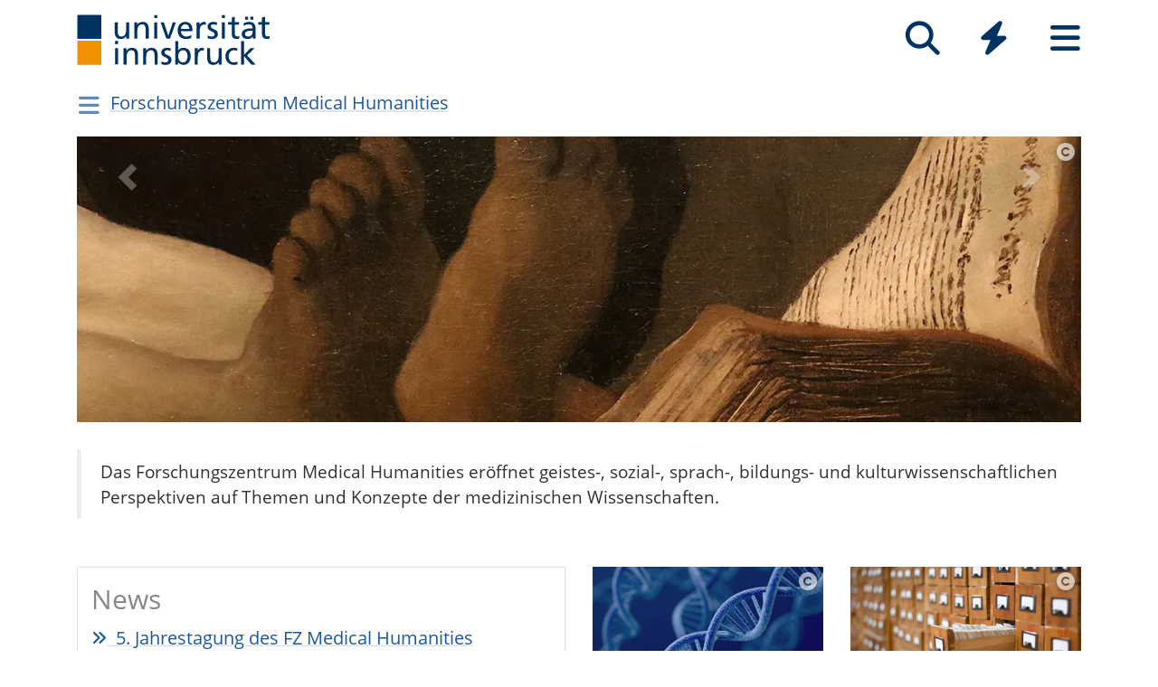

--- FILE ---
content_type: text/html; charset=utf-8
request_url: https://www.uibk.ac.at/de/fz-medical-humanities/
body_size: 8514
content:
<!DOCTYPE html>
<html lang="de"><head><title>Forschungszentrum Medical Humanities – Universität Innsbruck</title><meta charset="utf-8"><meta http-equiv="X-UA-Compatible" content="IE=edge"><link rel="icon" href="/static/uniweb/images/icons/favicon.a28011f62af2.ico" type="image/x-icon" /><meta name="viewport" content="width=device-width, initial-scale=1.0">
	
	<link rel="canonical" href="https://www.uibk.ac.at/de/fz-medical-humanities/"><link rel="alternate" hreflang="x-default" href="https://www.uibk.ac.at/de/fz-medical-humanities/"><link rel="alternate" hreflang="de" href="https://www.uibk.ac.at/de/fz-medical-humanities/"><link rel="alternate" hreflang="en" href="https://www.uibk.ac.at/en/fz-medical-humanities/"><meta name="dcterms.modified" content="2025-10-02"><meta name="dcterms.format" content="text/html"><meta name="dcterms.language" content="de"><meta name="twitter:card" content="summary_large_image" /><meta name="twitter:site" content="@uniinnsbruck" /><script type="module" src="/static/node_modules/@uniweb/components/dist/uniweb-components/uniweb-components.esm.307152d78860.js"></script>
	<link href="/static/uniweb/css/default.f54a5f8a0d77.css" rel="stylesheet" type="text/css"/>
<link href="/static/uniweb/css/print.af7e8dc14679.css" rel="stylesheet" type="text/css" media="print"/>
<link href="/static/uniweb/css/shariff.complete.ff4dbf0968b0.css" rel="stylesheet" type="text/css"/>
<link href="/static/utils/css/cactus.79d54b08cf09.css" rel="stylesheet" type="text/css"/>


<style>

</style>


<link href="/media/icon_fonts/vgph3hl7/fontello-c93a3b3f/css/fontello.css" rel="stylesheet" type="text/css" />

	<link rel="alternate" type="application/atom+xml" href="/de/fz-medical-humanities/news.atom" />

	

	<script>(function(){var _mtm=window._mtm=window._mtm||[];_mtm.push({'mtm.startTime':(new Date().getTime()),'event':'mtm.Start'});var d=document,g=d.createElement('script'),s=d.getElementsByTagName('script')[0];g.type='text/javascript';g.async=true;g.src='https://www.uibk.ac.at/pwk/js/container_htPnMFTX.js';s.parentNode.insertBefore(g,s);})()</script>
</head>

<body>
	
	
	
<header id="uibk-header-2024" class="uibk-header-default d-print-none">
	<div id="uibk-nav-canvas" class="w-100 d-flex flex-row align-items-start">
		<div class="container">
			<div class="row">
                <div class="col-12 d-flex flex-row justify-content-between align-items-center">
					
					<div id="uibk-nav-logo">
						<a href="https://www.uibk.ac.at/">
							<img src="/static/uniweb/images/logo-uibk.90f7ae9bbfac.svg" alt="Logo Universität Innsbruck" />
						</a>
					</div>
					
					
					
					<nav id="uibk-nav-prime" class="d-flex flex-row align-items-end" aria-label="Global" tabindex="0">
						

<button type="button" data-target="uibk-nav-search" data-focus="uibk-search-forms" class="position-relative uibk-nav-btn-open d-flex flex-column-reverse navbar-toggler btn btn-lg btn-supersized justify-content-end align-items-center uibk-mb-05" id="uibk-btn-nav-search" aria-label="Suche" tabindex="0"><span class="uibk-navi-text text-white position-absolute">Suche</span><i class="fa fa-search fa-fw fa-2x"></i></button><button type="button" data-target="uibk-nav-quicklinks" data-focus="uibk-nav-quicklinks-all" class="position-relative uibk-nav-btn-open d-flex flex-column-reverse navbar-toggler btn btn-lg btn-supersized justify-content-end align-items-center uibk-mb-05" id="uibk-btn-nav-quicklinks" aria-label="Quicklinks" tabindex="0"><span class="uibk-navi-text text-white position-absolute">Quicklinks</span><i class="fas fa-bolt fa-fw fa-2x"></i></button><button type="button" data-target="uibk-nav-fold-out" data-focus="uibk-nav-pages" class="position-relative uibk-nav-btn-open d-flex flex-column-reverse navbar-toggler btn btn-lg btn-supersized justify-content-center align-items-center uibk-mb-05" id="uibk-btn-nav-fold-out" aria-label="Seiten" tabindex="0"><span class="uibk-navi-text text-white position-absolute">Navigation</span><i class="fas fa-bars fa-fw fa-2x"></i></button>
					</nav>
				</div>
			</div>
		</div>
	</div>
	

<div id="uibk-nav-search" class="uibk-nav position-absolute d-none min-vh-100 w-100 flex-column justify-content-between" role="dialog" aria-modal="true" aria-label="Suche" tabindex="0"><div class="uibk-nav-col-2 container"><div id="uibk-search-forms" class="uibk-fold-out-span-2" tabindex="0"><form action="https://www.uibk.ac.at/search" method="get" role="search" aria-label="Webseiten"><h2 class="uibk-mt-0 text-white" tabindex="-1" id="nav-search-title">Webseitensuche</h2><label for="uibk-website-search" hidden="">Suchbegriff</label><div class="d-flex flex-row uibk-flex-search"><div class="form-group uibk-mb-1 w-100"><input name="q" id="uibk-website-search" type="search" maxlength="120" placeholder="Suchbegriff eingeben" class="form-control form-control-lg w-100" autocomplete="off" aria-autocomplete="list" aria-owns="uibk-website-search-suggestion" aria-expanded="false" aria-haspopup="listbox" aria-describedby="uibk-website-search-assistive" /><ul id="uibk-website-search-suggestion" tabindex="-1" aria-label="Suchvorschläge" aria-labelledby="uibk-website-search"></ul><span id="uibk-website-search-suggestion-alert" role="alert" class="sr-only">keine Suchvorschläge</span><span id="uibk-website-search-assistive" class="d-none">Wenn automatische Suchvorschläge verfügbar sind, verwenden Sie die Auf- und Abwärtspfeile zum Überprüfen und die Eingabetaste zum Auswählen. Benutzer von Touch-Geräten können durch Berührung oder mit Wischgesten suchen.</span></div><div class="form-group uibk-mb-1"><button type="submit" aria-label="Suchen" class="text-white bg-transparent border-0 m-0 p-0"><i class="fas fa-search"></i></button></div></div></form><form action="https://lfuonline.uibk.ac.at/public/people.search" method="get" role="search" aria-label="Personen"><h2 class="uibk-mt-0 text-white">Personensuche</h2><div class="d-flex flex-row"><div class="form-group"><input name="lname" type="search" maxlength="50" placeholder="Nachname" class="form-control form-control-lg w-100" aria-label="Nachname" /></div><div class="form-group"><input name="fname" type="search" maxlength="50" placeholder="Vorname" class="form-control form-control-lg w-100" aria-label="Vorname" /></div><div class="form-group"><button type="submit" aria-label="Suchen" class="text-white bg-transparent border-0 m-0 p-0"><i class="fas fa-search"></i></button></div></div></form></div></div><div class="container"><p class="uibk-nav-login-status" role="region" aria-label="Anmeldestatus"></p><a href="https://www.uibk.ac.at/intranet/">
        Login Mitarbeiter:innen
    </a></p><nav class="uibk-nav-language d-flex" aria-label="Sprache"><div class="uibk-mr-1"><strong>Deutsch</strong></div><div class="uibk-mr-1"><i class="fas fa-caret-right"></i>&nbsp;<a rel="alternate" type="text/html" hreflang="en" href="/en/fz-medical-humanities/" lang="en">English</a></div></nav></div><button type="button" class="uibk-nav-btn-close text-white bg-transparent position-absolute border-0" aria-label="Schließen"><i class="fas fa-window-close fa-2x"></i></button></div>
	

<div id="uibk-nav-quicklinks" class="uibk-nav position-absolute d-none min-vh-100 w-100 flex-column justify-content-between" role="dialog" aria-modal="true" aria-label="Quicklinks"><nav id="uibk-nav-quicklinks-all" class="uibk-nav-col-2 container" tabindex="0"><h2 class="uibk-mt-0 text-white" tabindex="-1">Quicklinks</h2><ul class="uibk-fold-out-span-2"><li><a href="https://accounts.uibk.ac.at/">Account Service</a></li><li><a href="https://www.uibk.ac.at/ecampus/">eCampus</a></li><li><a href="/de/universitaet/essen-am-campus/">Essen am Campus</a></li><li><a href="https://www.uibk.ac.at/fld/">Forschungsdokumentation</a></li><li><a href="https://www.uibk.ac.at/iup/verlagsverzeichnis/">IUP Verlagsverzeichnis</a></li><li><a href="https://www.uibk.ac.at/karriere/">Karriereportal</a></li><li><a href="https://lfuonline.uibk.ac.at/public/lfuonline.home">LFU:online</a></li><li><a href="/de/newsroom/lost-found-das-virtuelle-fundbuero/">Lost &amp; Found</a></li><li><a href="https://uibk.academic-whistleblower.at/">Meldesystem für Hinweisgeber:innen</a></li><li><a href="/de/rektorenteam/infrastruktur/sicherheitswesen/notfallnummern/notfallnummern/">Notfallnummern</a></li><li><a href="https://lms.uibk.ac.at/">OLAT</a></li><li><a href="https://presse.uibk.ac.at/">Presseportal</a></li><li><a href="https://www.uibk.ac.at/sprachenzentrum/">Sprachenzentrum</a></li><li><a href="/de/universitaet/standorte/">Standorte</a></li><li><a href="https://bibsearch.uibk.ac.at/">ULB-Literatursuche: BibSearch</a></li><li><a href="https://usi.uibk.ac.at/">USI-Anmeldung</a></li><li><a href="https://www.uibk.ac.at/events/">Veranstaltungskalender</a></li><li><a href="https://vis.uibk.ac.at/">VIS:online</a></li><li><a href="https://lfuonline.uibk.ac.at/public/lfuonline_lv.home">Vorlesungsverzeichnis</a></li><li><a href="https://exchange.uibk.ac.at/">Webmail für Bedienstete</a></li><li><a href="https://web-mail.uibk.ac.at/">Webmail für Studierende</a></li></ul></nav><div class="container"><p class="uibk-nav-login-status" role="region" aria-label="Anmeldestatus"></p><a href="https://www.uibk.ac.at/intranet/">
        Login Mitarbeiter:innen
    </a></p><nav class="uibk-nav-language d-flex" aria-label="Sprache"><div class="uibk-mr-1"><strong>Deutsch</strong></div><div class="uibk-mr-1"><i class="fas fa-caret-right"></i>&nbsp;<a rel="alternate" type="text/html" hreflang="en" href="/en/fz-medical-humanities/" lang="en">English</a></div></nav></div><button type="button" class="uibk-nav-btn-close text-white bg-transparent position-absolute border-0" aria-label="Schließen"><i class="fas fa-window-close fa-2x"></i></button></div>
	

<div id="uibk-nav-fold-out" class="uibk-nav position-absolute d-none min-vh-100 w-100 flex-column justify-content-between" role="dialog" aria-modal="true" aria-label="Seiten"><div id="uibk-fold-out-container" class="d-flex container"><nav class="uibk-fold-out-col-1" id="uibk-nav-pages" tabindex="0" aria-label="Kategorien"><ul class="d-flex flex-column"><li><button id="nav-studies" data-target="#nav-studies-l2" data-level-restore="false" type="button" aria-expanded="false" aria-controls="nav-studies-l2" tabindex="0">
				Studium
				</button></li><li><button id="nav-research" data-target="#nav-research-l2" data-level-restore="false" type="button" aria-expanded="false" aria-controls="nav-research-l2" tabindex="0">
				Forschung
				</button></li><li><button id="nav-connect" data-target="#nav-connect-l2" data-level-restore="false" type="button" aria-expanded="false" aria-controls="nav-connect-l2" tabindex="0">
				Netzwerk
				</button></li><li><button id="nav-about" data-target="#nav-about-l2" data-level-restore="false" type="button" aria-expanded="false" aria-controls="nav-about-l2" tabindex="0">
				Über uns
				</button></li></ul></nav><nav class="d-none uibk-fold-out-col-2" id="nav-studies-l2" role="region" aria-labelledby="nav-studies" tabindex="0"><ul><li><a href="/de/studium/">Auf einen Blick</a></li><li><a href="/de/studien/">Studienangebot</a></li><li><a href="/de/studium/beratung/">Studienberatung</a></li><li><a href="https://www.uibk.ac.at/studium/organisation/termine-und-fristen.html">Termine und Fristen</a></li><li><a href="https://www.uibk.ac.at/studium/anmeldung-zulassung/">Zulassung zum Studium</a></li><li><a href="https://www.uibk.ac.at/studium/organisation/">Studienorganisation</a></li><li><a href="https://www.uibk.ac.at/international/">International studieren</a></li><li><a href="/de/weiterbildung/">Weiterbildung</a></li><li><a href="/de/studium/frag-chatbot-leo/">Frag Chatbot Leo</a></li></ul></nav><nav class="d-none uibk-fold-out-col-2" id="nav-research-l2" role="region" aria-labelledby="nav-research" tabindex="0"><ul><li><a href="/de/forschung/">Forschung im Überblick</a></li><li><a href="/de/forschung/forschungsprofil/">Forschungsprofil</a></li><li><a href="/de/forschung/forschungsservices/">Forschungsservices</a></li><li><a href="/de/forschung/forschungsfoerderung/">Forschungsförderung</a></li><li><a href="/de/forschung/nachwuchs-karrierefoerderung/">Nachwuchs- und Karriereförderung</a></li><li><a href="/de/forschung/qualitaetssicherung/">Qualitätssicherung in der Forschung</a></li><li><a href="/de/forschung/forschungsinformation/">Forschungsinformation</a></li><li><a href="/de/fakultaeten/">Fakultäten und Institute</a></li></ul></nav><nav class="d-none uibk-fold-out-col-2" id="nav-connect-l2" role="region" aria-labelledby="nav-connect" tabindex="0"><ul><li><a href="https://www.uibk.ac.at/transferstelle/alumni/">Alumni</a></li><li><a href="/de/international/aurora/">AURORA</a></li><li><a href="/de/career-service/">Career-Service</a></li><li><a href="https://www.uibk.ac.at/international/europaregion/">EUREGIO</a></li><li><a href="/de/foerderkreis1669/">Förderkreis 1669</a></li><li><a href="https://www.uibk.ac.at/international/">International</a></li><li><a href="/de/stiftung/">Stiftung Universität Innsbruck</a></li><li><a href="/de/transferstelle/">Transferstelle</a></li></ul></nav><nav class="d-none uibk-fold-out-col-2" id="nav-about-l2" role="region" aria-labelledby="nav-about" tabindex="0"><ul><li><button id="nav-about-university-l2" data-target="#nav-about-university-l3" type="button" aria-expanded="false" aria-controls="nav-about-university-l3">
		Universität
		</button></li><li><button id="nav-about-governance-l2" data-target="#nav-about-governance-l3" type="button" aria-expanded="false" aria-controls="nav-about-governance-l3">
		Universitätsleitung
		</button></li><li><a href="/de/universitaet/organigramm/">Organigramm</a></li><li><a href="/de/fakultaeten/">Fakultäten</a></li><li><a href="/de/fakultaeten/institute/">Institute</a></li><li><a href="/de/newsroom/">Newsroom</a></li><li><a href="/de/karriere/">Karriere an der Uni</a></li><li><a href="/de/universitaet/standorte/">Standorte</a></li></ul></nav><nav class="uibk-collapse d-none uibk-fold-out-col-3" id="nav-about-university-l3" role="region" aria-labelledby="nav-about-university-l2" tabindex="0"><ul><li><a href="/de/universitaet/profil/">Die Leopold-Franzens-Universität Innsbruck</a></li><li><a href="/de/universitaet/profil/leitbild/">Leitbild</a></li><li><a href="/de/universitaet/profil/universitaetsleben/">Universitätsleben</a></li><li><a href="/de/universitaet/profil/geschichte/">Geschichte</a></li><li><a href="/de/350-jahre/">350 Jahre Uni Innsbruck</a></li><li><a href="/de/universitaet/profil/factsheets/">Zahlen und Fakten</a></li><li><a href="/de/universitaet/nachhaltigkeit/">Nachhaltigkeit</a></li><li><a href="https://www.uibk.ac.at/universitaet/diversitaet/">Diversitäts-Management</a></li><li><a href="/de/universitaet/digitalisierung/">Digitalisierung</a></li><li><a href="https://www.uibk.ac.at/international/">International</a></li></ul></nav><nav class="uibk-collapse d-none uibk-fold-out-col-3" id="nav-about-governance-l3" role="region" aria-labelledby="nav-about-governance-l2" tabindex="0"><ul><li><a href="/de/universitaetsrat/">Universitätsrat</a></li><li><a href="/de/rektorenteam/">RektorInnenteam</a></li><li><a href="https://www.uibk.ac.at/senat/">Senat</a></li><li><a href="/de/universitaet/leitung/entwicklungsplan/">Entwicklungsplan</a></li><li><a href="/de/universitaet/leitung/wissensbilanz/">Wissensbilanz</a></li></ul></nav><nav class="uibk-collapse d-none uibk-fold-out-col-3" id="nav-about-organisational-l3" role="region" aria-labelledby="nav-about-organisational-l2" tabindex="0"><ul><li><a href="https://www.uibk.ac.at/universitaet/organisation/organisation.html">Organisationseinheiten</a></li><li><a href="https://www.uibk.ac.at/universitaet/organisation/organigramm.html">Organigramm</a></li><li><a href="https://www.uibk.ac.at/zentraler-rechtsdienst/richtlinien-und-verordnungen-des-rektorats/organisationsrecht/">Organisationsplan</a></li><li><a href="https://www.uibk.ac.at/universitaet/verwaltung/">Dienstleistung und Verwaltung</a></li><li><a href="https://www.uibk.ac.at/universitaet/vertretung-und-beratung/">Vertretung und Beratung</a></li></ul></nav><nav id="uibk-nav-back" class="uibk-mt-15 d-none"><button id="btn-back" type="button" tabindex="0">
				zurück zur Übersicht
			</button></nav></div><div class="container"><p class="uibk-nav-login-status" role="region" aria-label="Anmeldestatus"></p><a href="https://www.uibk.ac.at/intranet/">
        Login Mitarbeiter:innen
    </a></p><nav class="uibk-nav-language d-flex" aria-label="Sprache"><div class="uibk-mr-1"><strong>Deutsch</strong></div><div class="uibk-mr-1"><i class="fas fa-caret-right"></i>&nbsp;<a rel="alternate" type="text/html" hreflang="en" href="/en/fz-medical-humanities/" lang="en">English</a></div></nav></div><button type="button" class="uibk-nav-btn-close text-white bg-transparent position-absolute border-0" aria-label="Schließen"><i class="fas fa-window-close fa-2x"></i></button></div>
</header>

	
	
		<div class="container uibk-mb-1 d-print-none" id="department-title-2024">
			<nav class="navbar p-0 d-flex flex-column align-items-start">
				<div class="department-nav d-flex flex-row-reverse justify-content-end align-items-center">
					<h1>
						<a href="/de/fz-medical-humanities/">Forschungszentrum Medical Humanities</a>
					</h1>
					<button class="navbar-toggler btn btn-supersized" id="uibk-departmentnav-btn" type="button" data-toggle="collapse" data-target="#uibk-departmentnav-2024" aria-controls="uibk-departmentnav-2024" aria-expanded="false" aria-label="Navigationsseiten öffnen">
						<i class="fas fa-bars fa-fw"></i>
					</button>
				</div>
				<div class="navbar-collapse collapse" id="uibk-departmentnav-2024" aria-expanded="false">
					<ul class="uibk-department-dropdown-2024">
						
							

	
		
	

	
		
			<li class="nav-item">
				<a class="nav-link" href="/de/fz-medical-humanities/ueber-uns/">Über uns</a>
			</li>
		
	

	
		
			<li class="nav-item">
				<a class="nav-link" href="/de/fz-medical-humanities/forschung/">Forschung</a>
			</li>
		
	

	
		
			<li class="nav-item">
				<a class="nav-link" href="/de/fz-medical-humanities/mitglieder/">Mitglieder</a>
			</li>
		
	

	
		
			<li class="nav-item">
				<a class="nav-link" href="/de/fz-medical-humanities/aktuelles/">Ver­an­stal­tun­gen</a>
			</li>
		
	

	
		
			<li class="nav-item">
				<a class="nav-link" href="/de/fz-medical-humanities/kooperation/">Kooperationen</a>
			</li>
		
	


						
					</ul>
				</div>
			</nav>
		</div>
	

	
	<main class="uibk-landing-page uibk-landing-page-2024 uibk-department-fz-medical-humanities bg-white">
	
	
	<div class="container">
		<div class="row">
			<div class="col-12">
	
				<div class="uibk-main-content">
	
<div id="cmsplugin_14408577" class="carousel uibk-aspect-panorama slide" style="overflow: hidden;" data-interval="false" data-ride="carousel" data-wrap="false" data-touch="false"><div class="carousel-inner" role="listbox"><div class="carousel-item  active"><figure id="uibk-figure-14408582" class="w-100 "><picture><source media="(max-resolution: 1.5dppx) and (min-width: 992px) and (max-width: 1199.98px)" srcset="/media/filer_public_thumbnails/filer_public/c5/36/c536e890-5e24-42b9-aee6-44f2aa59ab8d/panorama-rembrandt.jpg__1200x342_q85_crop_subsampling-2_upscale.jpg.webp" type="image/webp" /><source media="(min-resolution: 1.5dppx) and (min-width: 992px) and (max-width: 1199.98px)" srcset="/media/filer_public_thumbnails/filer_public/c5/36/c536e890-5e24-42b9-aee6-44f2aa59ab8d/panorama-rembrandt.jpg__2400x684_q85_crop_subsampling-2_upscale.jpg.webp" type="image/webp" /><source media="(-webkit-max-device-pixel-ratio: 1.5) and (min-width: 992px) and (max-width: 1199.98px)" srcset="/media/filer_public_thumbnails/filer_public/c5/36/c536e890-5e24-42b9-aee6-44f2aa59ab8d/panorama-rembrandt.jpg__1200x342_q85_crop_subsampling-2_upscale.jpg" type="image/jpeg" /><source media="(-webkit-min-device-pixel-ratio: 1.5) and (min-width: 992px) and (max-width: 1199.98px)" srcset="/media/filer_public_thumbnails/filer_public/c5/36/c536e890-5e24-42b9-aee6-44f2aa59ab8d/panorama-rembrandt.jpg__2400x684_q85_crop_subsampling-2_upscale.jpg" type="image/jpeg" /><source media="(max-resolution: 1.5dppx) and (max-width: 991.98px)" srcset="/media/filer_public_thumbnails/filer_public/c5/36/c536e890-5e24-42b9-aee6-44f2aa59ab8d/panorama-rembrandt.jpg__992x283_q85_crop_subsampling-2_upscale.jpg.webp" type="image/webp" /><source media="(min-resolution: 1.5dppx) and (max-width: 991.98px)" srcset="/media/filer_public_thumbnails/filer_public/c5/36/c536e890-5e24-42b9-aee6-44f2aa59ab8d/panorama-rembrandt.jpg__1984x566_q85_crop_subsampling-2_upscale.jpg.webp" type="image/webp" /><source media="(-webkit-max-device-pixel-ratio: 1.5) and (max-width: 991.98px)" srcset="/media/filer_public_thumbnails/filer_public/c5/36/c536e890-5e24-42b9-aee6-44f2aa59ab8d/panorama-rembrandt.jpg__992x283_q85_crop_subsampling-2_upscale.jpg" type="image/jpeg" /><source media="(-webkit-min-device-pixel-ratio: 1.5) and (max-width: 991.98px)" srcset="/media/filer_public_thumbnails/filer_public/c5/36/c536e890-5e24-42b9-aee6-44f2aa59ab8d/panorama-rembrandt.jpg__1984x566_q85_crop_subsampling-2_upscale.jpg" type="image/jpeg" /><source media="(max-resolution: 1.5dppx) and (min-width: 1200px)" srcset="/media/filer_public_thumbnails/filer_public/c5/36/c536e890-5e24-42b9-aee6-44f2aa59ab8d/panorama-rembrandt.jpg__1320x376_q85_crop_subsampling-2_upscale.jpg.webp" type="image/webp" /><source media="(min-resolution: 1.5dppx) and (min-width: 1200px)" srcset="/media/filer_public_thumbnails/filer_public/c5/36/c536e890-5e24-42b9-aee6-44f2aa59ab8d/panorama-rembrandt.jpg__2640x752_q85_crop_subsampling-2_upscale.jpg.webp" type="image/webp" /><source media="(-webkit-max-device-pixel-ratio: 1.5) and (min-width: 1200px)" srcset="/media/filer_public_thumbnails/filer_public/c5/36/c536e890-5e24-42b9-aee6-44f2aa59ab8d/panorama-rembrandt.jpg__1320x376_q85_crop_subsampling-2_upscale.jpg" type="image/jpeg" /><source media="(-webkit-min-device-pixel-ratio: 1.5) and (min-width: 1200px)" srcset="/media/filer_public_thumbnails/filer_public/c5/36/c536e890-5e24-42b9-aee6-44f2aa59ab8d/panorama-rembrandt.jpg__2640x752_q85_crop_subsampling-2_upscale.jpg" type="image/jpeg" /><img src="/media/filer_public_thumbnails/filer_public/c5/36/c536e890-5e24-42b9-aee6-44f2aa59ab8d/panorama-rembrandt.jpg__576x164_q85_crop_subsampling-2_upscale.jpg" loading="lazy"  alt="Panorama Rembrandt" /></picture><a href="#uibk-copyright-0" class="uibk-copyright"><i class="fa fa-copyright"></i></a></figure></div><div class="carousel-item "><figure id="uibk-figure-14408583" class="w-100 "><picture><source media="(max-resolution: 1.5dppx) and (min-width: 992px) and (max-width: 1199.98px)" srcset="/media/filer_public_thumbnails/filer_public/ba/eb/baebac20-0572-4719-87a7-7448fc8f9dfb/panorama-rembrandt2.jpg__1200x342_q85_crop_subsampling-2_upscale.jpg.webp" type="image/webp" /><source media="(min-resolution: 1.5dppx) and (min-width: 992px) and (max-width: 1199.98px)" srcset="/media/filer_public_thumbnails/filer_public/ba/eb/baebac20-0572-4719-87a7-7448fc8f9dfb/panorama-rembrandt2.jpg__2400x684_q85_crop_subsampling-2_upscale.jpg.webp" type="image/webp" /><source media="(-webkit-max-device-pixel-ratio: 1.5) and (min-width: 992px) and (max-width: 1199.98px)" srcset="/media/filer_public_thumbnails/filer_public/ba/eb/baebac20-0572-4719-87a7-7448fc8f9dfb/panorama-rembrandt2.jpg__1200x342_q85_crop_subsampling-2_upscale.jpg" type="image/jpeg" /><source media="(-webkit-min-device-pixel-ratio: 1.5) and (min-width: 992px) and (max-width: 1199.98px)" srcset="/media/filer_public_thumbnails/filer_public/ba/eb/baebac20-0572-4719-87a7-7448fc8f9dfb/panorama-rembrandt2.jpg__2400x684_q85_crop_subsampling-2_upscale.jpg" type="image/jpeg" /><source media="(max-resolution: 1.5dppx) and (max-width: 991.98px)" srcset="/media/filer_public_thumbnails/filer_public/ba/eb/baebac20-0572-4719-87a7-7448fc8f9dfb/panorama-rembrandt2.jpg__992x283_q85_crop_subsampling-2_upscale.jpg.webp" type="image/webp" /><source media="(min-resolution: 1.5dppx) and (max-width: 991.98px)" srcset="/media/filer_public_thumbnails/filer_public/ba/eb/baebac20-0572-4719-87a7-7448fc8f9dfb/panorama-rembrandt2.jpg__1984x566_q85_crop_subsampling-2_upscale.jpg.webp" type="image/webp" /><source media="(-webkit-max-device-pixel-ratio: 1.5) and (max-width: 991.98px)" srcset="/media/filer_public_thumbnails/filer_public/ba/eb/baebac20-0572-4719-87a7-7448fc8f9dfb/panorama-rembrandt2.jpg__992x283_q85_crop_subsampling-2_upscale.jpg" type="image/jpeg" /><source media="(-webkit-min-device-pixel-ratio: 1.5) and (max-width: 991.98px)" srcset="/media/filer_public_thumbnails/filer_public/ba/eb/baebac20-0572-4719-87a7-7448fc8f9dfb/panorama-rembrandt2.jpg__1984x566_q85_crop_subsampling-2_upscale.jpg" type="image/jpeg" /><source media="(max-resolution: 1.5dppx) and (min-width: 1200px)" srcset="/media/filer_public_thumbnails/filer_public/ba/eb/baebac20-0572-4719-87a7-7448fc8f9dfb/panorama-rembrandt2.jpg__1320x376_q85_crop_subsampling-2_upscale.jpg.webp" type="image/webp" /><source media="(min-resolution: 1.5dppx) and (min-width: 1200px)" srcset="/media/filer_public_thumbnails/filer_public/ba/eb/baebac20-0572-4719-87a7-7448fc8f9dfb/panorama-rembrandt2.jpg__2640x752_q85_crop_subsampling-2_upscale.jpg.webp" type="image/webp" /><source media="(-webkit-max-device-pixel-ratio: 1.5) and (min-width: 1200px)" srcset="/media/filer_public_thumbnails/filer_public/ba/eb/baebac20-0572-4719-87a7-7448fc8f9dfb/panorama-rembrandt2.jpg__1320x376_q85_crop_subsampling-2_upscale.jpg" type="image/jpeg" /><source media="(-webkit-min-device-pixel-ratio: 1.5) and (min-width: 1200px)" srcset="/media/filer_public_thumbnails/filer_public/ba/eb/baebac20-0572-4719-87a7-7448fc8f9dfb/panorama-rembrandt2.jpg__2640x752_q85_crop_subsampling-2_upscale.jpg" type="image/jpeg" /><img src="/media/filer_public_thumbnails/filer_public/ba/eb/baebac20-0572-4719-87a7-7448fc8f9dfb/panorama-rembrandt2.jpg__576x164_q85_crop_subsampling-2_upscale.jpg" loading="lazy"  alt="Panorama Rembrandt" /></picture><a href="#uibk-copyright-1" class="uibk-copyright"><i class="fa fa-copyright"></i></a></figure></div><div class="carousel-item "><figure id="uibk-figure-14408585" class="w-100 "><picture><source media="(max-resolution: 1.5dppx) and (min-width: 992px) and (max-width: 1199.98px)" srcset="/media/filer_public_thumbnails/filer_public/2c/2f/2c2fe6ef-314e-4f9d-bcdb-94b3358c6283/panorama-cruikshank.jpg__1200x342_q85_crop_subsampling-2_upscale.jpg.webp" type="image/webp" /><source media="(min-resolution: 1.5dppx) and (min-width: 992px) and (max-width: 1199.98px)" srcset="/media/filer_public_thumbnails/filer_public/2c/2f/2c2fe6ef-314e-4f9d-bcdb-94b3358c6283/panorama-cruikshank.jpg__2400x684_q85_crop_subsampling-2_upscale.jpg.webp" type="image/webp" /><source media="(-webkit-max-device-pixel-ratio: 1.5) and (min-width: 992px) and (max-width: 1199.98px)" srcset="/media/filer_public_thumbnails/filer_public/2c/2f/2c2fe6ef-314e-4f9d-bcdb-94b3358c6283/panorama-cruikshank.jpg__1200x342_q85_crop_subsampling-2_upscale.jpg" type="image/jpeg" /><source media="(-webkit-min-device-pixel-ratio: 1.5) and (min-width: 992px) and (max-width: 1199.98px)" srcset="/media/filer_public_thumbnails/filer_public/2c/2f/2c2fe6ef-314e-4f9d-bcdb-94b3358c6283/panorama-cruikshank.jpg__2400x684_q85_crop_subsampling-2_upscale.jpg" type="image/jpeg" /><source media="(max-resolution: 1.5dppx) and (max-width: 991.98px)" srcset="/media/filer_public_thumbnails/filer_public/2c/2f/2c2fe6ef-314e-4f9d-bcdb-94b3358c6283/panorama-cruikshank.jpg__992x283_q85_crop_subsampling-2_upscale.jpg.webp" type="image/webp" /><source media="(min-resolution: 1.5dppx) and (max-width: 991.98px)" srcset="/media/filer_public_thumbnails/filer_public/2c/2f/2c2fe6ef-314e-4f9d-bcdb-94b3358c6283/panorama-cruikshank.jpg__1984x566_q85_crop_subsampling-2_upscale.jpg.webp" type="image/webp" /><source media="(-webkit-max-device-pixel-ratio: 1.5) and (max-width: 991.98px)" srcset="/media/filer_public_thumbnails/filer_public/2c/2f/2c2fe6ef-314e-4f9d-bcdb-94b3358c6283/panorama-cruikshank.jpg__992x283_q85_crop_subsampling-2_upscale.jpg" type="image/jpeg" /><source media="(-webkit-min-device-pixel-ratio: 1.5) and (max-width: 991.98px)" srcset="/media/filer_public_thumbnails/filer_public/2c/2f/2c2fe6ef-314e-4f9d-bcdb-94b3358c6283/panorama-cruikshank.jpg__1984x566_q85_crop_subsampling-2_upscale.jpg" type="image/jpeg" /><source media="(max-resolution: 1.5dppx) and (min-width: 1200px)" srcset="/media/filer_public_thumbnails/filer_public/2c/2f/2c2fe6ef-314e-4f9d-bcdb-94b3358c6283/panorama-cruikshank.jpg__1320x376_q85_crop_subsampling-2_upscale.jpg.webp" type="image/webp" /><source media="(min-resolution: 1.5dppx) and (min-width: 1200px)" srcset="/media/filer_public_thumbnails/filer_public/2c/2f/2c2fe6ef-314e-4f9d-bcdb-94b3358c6283/panorama-cruikshank.jpg__2640x752_q85_crop_subsampling-2_upscale.jpg.webp" type="image/webp" /><source media="(-webkit-max-device-pixel-ratio: 1.5) and (min-width: 1200px)" srcset="/media/filer_public_thumbnails/filer_public/2c/2f/2c2fe6ef-314e-4f9d-bcdb-94b3358c6283/panorama-cruikshank.jpg__1320x376_q85_crop_subsampling-2_upscale.jpg" type="image/jpeg" /><source media="(-webkit-min-device-pixel-ratio: 1.5) and (min-width: 1200px)" srcset="/media/filer_public_thumbnails/filer_public/2c/2f/2c2fe6ef-314e-4f9d-bcdb-94b3358c6283/panorama-cruikshank.jpg__2640x752_q85_crop_subsampling-2_upscale.jpg" type="image/jpeg" /><img src="/media/filer_public_thumbnails/filer_public/2c/2f/2c2fe6ef-314e-4f9d-bcdb-94b3358c6283/panorama-cruikshank.jpg__576x164_q85_crop_subsampling-2_upscale.jpg" loading="lazy"  alt="Panorama Cruikshank" /></picture><a href="#uibk-copyright-2" class="uibk-copyright"><i class="fa fa-copyright"></i></a></figure></div><div class="carousel-item "><figure id="uibk-figure-14408587" class="w-100 "><picture><source media="(max-resolution: 1.5dppx) and (min-width: 992px) and (max-width: 1199.98px)" srcset="/media/filer_public_thumbnails/filer_public/54/2e/542eb150-b1a8-4b9b-855f-d00e20784d08/panorama-storia.jpg__1200x342_q85_crop_subsampling-2_upscale.jpg.webp" type="image/webp" /><source media="(min-resolution: 1.5dppx) and (min-width: 992px) and (max-width: 1199.98px)" srcset="/media/filer_public_thumbnails/filer_public/54/2e/542eb150-b1a8-4b9b-855f-d00e20784d08/panorama-storia.jpg__2400x684_q85_crop_subsampling-2_upscale.jpg.webp" type="image/webp" /><source media="(-webkit-max-device-pixel-ratio: 1.5) and (min-width: 992px) and (max-width: 1199.98px)" srcset="/media/filer_public_thumbnails/filer_public/54/2e/542eb150-b1a8-4b9b-855f-d00e20784d08/panorama-storia.jpg__1200x342_q85_crop_subsampling-2_upscale.jpg" type="image/jpeg" /><source media="(-webkit-min-device-pixel-ratio: 1.5) and (min-width: 992px) and (max-width: 1199.98px)" srcset="/media/filer_public_thumbnails/filer_public/54/2e/542eb150-b1a8-4b9b-855f-d00e20784d08/panorama-storia.jpg__2400x684_q85_crop_subsampling-2_upscale.jpg" type="image/jpeg" /><source media="(max-resolution: 1.5dppx) and (max-width: 991.98px)" srcset="/media/filer_public_thumbnails/filer_public/54/2e/542eb150-b1a8-4b9b-855f-d00e20784d08/panorama-storia.jpg__992x283_q85_crop_subsampling-2_upscale.jpg.webp" type="image/webp" /><source media="(min-resolution: 1.5dppx) and (max-width: 991.98px)" srcset="/media/filer_public_thumbnails/filer_public/54/2e/542eb150-b1a8-4b9b-855f-d00e20784d08/panorama-storia.jpg__1984x566_q85_crop_subsampling-2_upscale.jpg.webp" type="image/webp" /><source media="(-webkit-max-device-pixel-ratio: 1.5) and (max-width: 991.98px)" srcset="/media/filer_public_thumbnails/filer_public/54/2e/542eb150-b1a8-4b9b-855f-d00e20784d08/panorama-storia.jpg__992x283_q85_crop_subsampling-2_upscale.jpg" type="image/jpeg" /><source media="(-webkit-min-device-pixel-ratio: 1.5) and (max-width: 991.98px)" srcset="/media/filer_public_thumbnails/filer_public/54/2e/542eb150-b1a8-4b9b-855f-d00e20784d08/panorama-storia.jpg__1984x566_q85_crop_subsampling-2_upscale.jpg" type="image/jpeg" /><source media="(max-resolution: 1.5dppx) and (min-width: 1200px)" srcset="/media/filer_public_thumbnails/filer_public/54/2e/542eb150-b1a8-4b9b-855f-d00e20784d08/panorama-storia.jpg__1320x376_q85_crop_subsampling-2_upscale.jpg.webp" type="image/webp" /><source media="(min-resolution: 1.5dppx) and (min-width: 1200px)" srcset="/media/filer_public_thumbnails/filer_public/54/2e/542eb150-b1a8-4b9b-855f-d00e20784d08/panorama-storia.jpg__2640x752_q85_crop_subsampling-2_upscale.jpg.webp" type="image/webp" /><source media="(-webkit-max-device-pixel-ratio: 1.5) and (min-width: 1200px)" srcset="/media/filer_public_thumbnails/filer_public/54/2e/542eb150-b1a8-4b9b-855f-d00e20784d08/panorama-storia.jpg__1320x376_q85_crop_subsampling-2_upscale.jpg" type="image/jpeg" /><source media="(-webkit-min-device-pixel-ratio: 1.5) and (min-width: 1200px)" srcset="/media/filer_public_thumbnails/filer_public/54/2e/542eb150-b1a8-4b9b-855f-d00e20784d08/panorama-storia.jpg__2640x752_q85_crop_subsampling-2_upscale.jpg" type="image/jpeg" /><img src="/media/filer_public_thumbnails/filer_public/54/2e/542eb150-b1a8-4b9b-855f-d00e20784d08/panorama-storia.jpg__576x164_q85_crop_subsampling-2_upscale.jpg" loading="lazy"  alt="Überschrift einer von Francesco Proch, Primararzt am Spital in Trient, 1844 verfassten Krankengeschichte" /></picture><a href="#uibk-copyright-3" class="uibk-copyright"><i class="fa fa-copyright"></i></a></figure></div></div><a class="carousel-control-prev" href="#cmsplugin_14408577" role="button" data-aspect-ratio="0.285"><span class="carousel-control-prev-icon" aria-hidden="true"></span></a><a class="carousel-control-next" href="#cmsplugin_14408577" role="button" data-aspect-ratio="0.285"><span class="carousel-control-next-icon" aria-hidden="true"></span></a></div>
<div class="row uibk-mt-1"><div class="col-12"><blockquote><p>Das Forschungszentrum Medical Humanities eröffnet geistes-, sozial-, sprach-, bildungs- und kulturwissenschaftlichen Perspektiven auf Themen und Konzepte der medizinischen Wissenschaften.</p></blockquote><p></p></div></div>
<div class="row uibk-mt-15"><div class="col-12 col-md-6"><div id="cascadeelement_id-14408606" class="uibk-well uibk-grey-border well-image-ar-6"><h2 style="text-align: left;">News</h2><ul class="uibk-text-feed " id="uibk-feed-14408610" role="region" aria-live="polite" aria-atomic="false"><li><div><a href="/de/fz-medical-humanities/aktuelles/5-jahrestagung-fz-mh/"><i class="fa fa-angle-double-right fa-sm" aria-hidden="true"></i>&nbsp;
			
			5. Jah­res­ta­gung des FZ Medi­cal Huma­ni­ties
		</a><p>Freitag, 5. Dezember 2025<br>
Raum: 04K100/04M100, Ágnes-Heller-Haus, 4. Stock<br>
Innrain 52a, Universität Innsbruck</p></div></li><li><div><a href="/de/fz-medical-humanities/aktuelles/sommerkolloquium-des-fz-medical-humanities-2025/"><i class="fa fa-angle-double-right fa-sm" aria-hidden="true"></i>&nbsp;
			
			Som­mer­kol­lo­quium des FZ Medi­cal Huma­ni­ties 2025
		</a><p>Donnerstag, 10. Juli 2025<br>
12.00 - 13.00 Uhr: SR 50105/2, GeiWi-Turm, Innrain 52d<br>
13.30 - 14.30 Uhr: Ágnes-Heller Haus, 1. Stock, Seminarraum 9</p></div></li><li data-seen="false"><div><a href="/de/fz-medical-humanities/aktuelles/ringvorlesung-care-economy-europaeische-frauengesundheit-2025/"><i class="fa fa-angle-double-right fa-sm" aria-hidden="true"></i>&nbsp;
			
			Ring­vor­le­sung "Care Eco­nomy und euro­pä­i­sche Frau­en­ge­sund­heit"
		</a><p><strong>Wann? Jeweils donnerstags 18.30h-20.00h<br>
außer </strong>am <strong>29.04.2025 </strong>und <strong>27.05.2025 - </strong>jeweils <strong>dienstags 18.30h-20.00h</strong></p><p><strong>Wo? </strong>Audimax, Erdgeschoß, Fritz-Pregl-Straße 3, A-6020 Innsbruck<br>
Der Veranstaltungsort ist <strong>barrierefrei</strong>.</p></div></li></ul><div id="uibk-feed-14408610-error" role="alert" class="visually-hidden"></div><form href="/de/fz-medical-humanities/news.search" method="GET" data-feed-id="uibk-feed-14408610" data-lazy-form data-lazy-search="0"><p><button type="submit" class="btn btn-primary sr-only sr-only-focusable">Weitere Elemente laden</button><input type="hidden" name="offset" value="0"></p></form><p class="text-right"><a href="/de/fz-medical-humanities/aktuelles/" role="button" class="btn-uibk-grey btn-sm btn uibk-mr-0">Veranstaltungsarchiv</a></p></div></div><div class="col-12 col-md-6"><div class="row uibk-mb-0"><div class="col-12 col-md-6 col-lg-6"><div class="card uibk-standard-blank"><picture><source media="(min-width: 992px) and (max-width: 1199.98px) and (max-resolution: 1.5dppx)" srcset="/media/filer_public_thumbnails/filer_public/cd/a7/cda79e99-1c8b-4607-a528-46c85fd09939/tile-ueber-uns.jpg__600x360_q85_crop_subsampling-2.jpg.webp" type="image/webp" /><source media="(min-width: 992px) and (max-width: 1199.98px) and (min-resolution: 1.5dppx)" srcset="/media/filer_public_thumbnails/filer_public/cd/a7/cda79e99-1c8b-4607-a528-46c85fd09939/tile-ueber-uns.jpg__1200x720_q85_crop_subsampling-2.jpg.webp" type="image/webp" /><source media="(min-width: 768px) and (max-width: 991.98px) and (max-resolution: 1.5dppx)" srcset="/media/filer_public_thumbnails/filer_public/cd/a7/cda79e99-1c8b-4607-a528-46c85fd09939/tile-ueber-uns.jpg__496x298_q85_crop_subsampling-2.jpg.webp" type="image/webp" /><source media="(min-width: 768px) and (max-width: 991.98px) and (min-resolution: 1.5dppx)" srcset="/media/filer_public_thumbnails/filer_public/cd/a7/cda79e99-1c8b-4607-a528-46c85fd09939/tile-ueber-uns.jpg__992x596_q85_crop_subsampling-2.jpg.webp" type="image/webp" /><source media="(min-width: 576px) and (max-width: 767.98px) and (max-resolution: 1.5dppx)" srcset="/media/filer_public_thumbnails/filer_public/cd/a7/cda79e99-1c8b-4607-a528-46c85fd09939/tile-ueber-uns.jpg__768x461_q85_crop_subsampling-2.jpg.webp" type="image/webp" /><source media="(min-width: 576px) and (max-width: 767.98px) and (min-resolution: 1.5dppx)" srcset="/media/filer_public_thumbnails/filer_public/cd/a7/cda79e99-1c8b-4607-a528-46c85fd09939/tile-ueber-uns.jpg__1536x922_q85_crop_subsampling-2.jpg.webp" type="image/webp" /><source media="(min-width: 1200px) and (max-resolution: 1.5dppx)" srcset="/media/filer_public_thumbnails/filer_public/cd/a7/cda79e99-1c8b-4607-a528-46c85fd09939/tile-ueber-uns.jpg__660x396_q85_crop_subsampling-2.jpg.webp" type="image/webp" /><source media="(min-width: 1200px) and (min-resolution: 1.5dppx)" srcset="/media/filer_public_thumbnails/filer_public/cd/a7/cda79e99-1c8b-4607-a528-46c85fd09939/tile-ueber-uns.jpg__1320x792_q85_crop_subsampling-2.jpg.webp" type="image/webp" /><source media="(max-width: 575.98px) and (max-resolution: 1.5dppx)" srcset="/media/filer_public_thumbnails/filer_public/cd/a7/cda79e99-1c8b-4607-a528-46c85fd09939/tile-ueber-uns.jpg__576x346_q85_crop_subsampling-2.jpg.webp" type="image/webp" /><source media="(max-width: 575.98px) and (min-resolution: 1.5dppx)" srcset="/media/filer_public_thumbnails/filer_public/cd/a7/cda79e99-1c8b-4607-a528-46c85fd09939/tile-ueber-uns.jpg__1152x692_q85_crop_subsampling-2.jpg.webp" type="image/webp" /><img src="/media/filer_public_thumbnails/filer_public/cd/a7/cda79e99-1c8b-4607-a528-46c85fd09939/tile-ueber-uns.jpg__576x346_q85_crop_subsampling-2_upscale.jpg" class="card-img-top" alt="DNA" loading="lazy"/></picture><a href="#uibk-copyright-4" class="uibk-copyright"><i class="fa fa-copyright"></i></a><div class="card-body"><h2 class="card-title"><a href="/de/fz-medical-humanities/ueber-uns/" class="stretched-link">Über uns</a></h2></div><div class="card-footer d-flex align-items-start justify-content-start"></div></div></div><div class="col-12 col-md-6 col-lg-6"><div class="card uibk-standard-blank"><picture><source media="(min-width: 992px) and (max-width: 1199.98px) and (max-resolution: 1.5dppx)" srcset="/media/filer_public_thumbnails/filer_public/f5/7a/f57a3e93-000d-4314-9687-f3ea5dbd9d61/tile-forschung.jpg__600x360_q85_crop_subsampling-2.jpg.webp" type="image/webp" /><source media="(min-width: 992px) and (max-width: 1199.98px) and (min-resolution: 1.5dppx)" srcset="/media/filer_public_thumbnails/filer_public/f5/7a/f57a3e93-000d-4314-9687-f3ea5dbd9d61/tile-forschung.jpg__1200x720_q85_crop_subsampling-2.jpg.webp" type="image/webp" /><source media="(min-width: 768px) and (max-width: 991.98px) and (max-resolution: 1.5dppx)" srcset="/media/filer_public_thumbnails/filer_public/f5/7a/f57a3e93-000d-4314-9687-f3ea5dbd9d61/tile-forschung.jpg__496x298_q85_crop_subsampling-2.jpg.webp" type="image/webp" /><source media="(min-width: 768px) and (max-width: 991.98px) and (min-resolution: 1.5dppx)" srcset="/media/filer_public_thumbnails/filer_public/f5/7a/f57a3e93-000d-4314-9687-f3ea5dbd9d61/tile-forschung.jpg__992x596_q85_crop_subsampling-2.jpg.webp" type="image/webp" /><source media="(min-width: 576px) and (max-width: 767.98px) and (max-resolution: 1.5dppx)" srcset="/media/filer_public_thumbnails/filer_public/f5/7a/f57a3e93-000d-4314-9687-f3ea5dbd9d61/tile-forschung.jpg__768x461_q85_crop_subsampling-2.jpg.webp" type="image/webp" /><source media="(min-width: 576px) and (max-width: 767.98px) and (min-resolution: 1.5dppx)" srcset="/media/filer_public_thumbnails/filer_public/f5/7a/f57a3e93-000d-4314-9687-f3ea5dbd9d61/tile-forschung.jpg__1536x922_q85_crop_subsampling-2.jpg.webp" type="image/webp" /><source media="(min-width: 1200px) and (max-resolution: 1.5dppx)" srcset="/media/filer_public_thumbnails/filer_public/f5/7a/f57a3e93-000d-4314-9687-f3ea5dbd9d61/tile-forschung.jpg__660x396_q85_crop_subsampling-2.jpg.webp" type="image/webp" /><source media="(min-width: 1200px) and (min-resolution: 1.5dppx)" srcset="/media/filer_public_thumbnails/filer_public/f5/7a/f57a3e93-000d-4314-9687-f3ea5dbd9d61/tile-forschung.jpg__1320x792_q85_crop_subsampling-2.jpg.webp" type="image/webp" /><source media="(max-width: 575.98px) and (max-resolution: 1.5dppx)" srcset="/media/filer_public_thumbnails/filer_public/f5/7a/f57a3e93-000d-4314-9687-f3ea5dbd9d61/tile-forschung.jpg__576x346_q85_crop_subsampling-2.jpg.webp" type="image/webp" /><source media="(max-width: 575.98px) and (min-resolution: 1.5dppx)" srcset="/media/filer_public_thumbnails/filer_public/f5/7a/f57a3e93-000d-4314-9687-f3ea5dbd9d61/tile-forschung.jpg__1152x692_q85_crop_subsampling-2.jpg.webp" type="image/webp" /><img src="/media/filer_public_thumbnails/filer_public/f5/7a/f57a3e93-000d-4314-9687-f3ea5dbd9d61/tile-forschung.jpg__576x346_q85_crop_subsampling-2_upscale.jpg" class="card-img-top" alt="Aktenschrank" loading="lazy"/></picture><a href="#uibk-copyright-5" class="uibk-copyright"><i class="fa fa-copyright"></i></a><div class="card-body"><h2 class="card-title"><a href="/de/fz-medical-humanities/forschung/" class="stretched-link">For­schung</a></h2></div><div class="card-footer d-flex align-items-start justify-content-start"></div></div></div><div class="col-12 col-md-6 col-lg-6"><div class="card uibk-standard-blank"><picture><source media="(min-width: 992px) and (max-width: 1199.98px) and (max-resolution: 1.5dppx)" srcset="/media/filer_public_thumbnails/filer_public/48/f8/48f80584-fee5-42a4-8093-02eb9374bf8b/tile-mitglieder.jpg__600x360_q85_crop_subsampling-2.jpg.webp" type="image/webp" /><source media="(min-width: 992px) and (max-width: 1199.98px) and (min-resolution: 1.5dppx)" srcset="/media/filer_public_thumbnails/filer_public/48/f8/48f80584-fee5-42a4-8093-02eb9374bf8b/tile-mitglieder.jpg__1200x720_q85_crop_subsampling-2.jpg.webp" type="image/webp" /><source media="(min-width: 768px) and (max-width: 991.98px) and (max-resolution: 1.5dppx)" srcset="/media/filer_public_thumbnails/filer_public/48/f8/48f80584-fee5-42a4-8093-02eb9374bf8b/tile-mitglieder.jpg__496x298_q85_crop_subsampling-2.jpg.webp" type="image/webp" /><source media="(min-width: 768px) and (max-width: 991.98px) and (min-resolution: 1.5dppx)" srcset="/media/filer_public_thumbnails/filer_public/48/f8/48f80584-fee5-42a4-8093-02eb9374bf8b/tile-mitglieder.jpg__992x596_q85_crop_subsampling-2.jpg.webp" type="image/webp" /><source media="(min-width: 576px) and (max-width: 767.98px) and (max-resolution: 1.5dppx)" srcset="/media/filer_public_thumbnails/filer_public/48/f8/48f80584-fee5-42a4-8093-02eb9374bf8b/tile-mitglieder.jpg__768x461_q85_crop_subsampling-2.jpg.webp" type="image/webp" /><source media="(min-width: 576px) and (max-width: 767.98px) and (min-resolution: 1.5dppx)" srcset="/media/filer_public_thumbnails/filer_public/48/f8/48f80584-fee5-42a4-8093-02eb9374bf8b/tile-mitglieder.jpg__1536x922_q85_crop_subsampling-2.jpg.webp" type="image/webp" /><source media="(min-width: 1200px) and (max-resolution: 1.5dppx)" srcset="/media/filer_public_thumbnails/filer_public/48/f8/48f80584-fee5-42a4-8093-02eb9374bf8b/tile-mitglieder.jpg__660x396_q85_crop_subsampling-2.jpg.webp" type="image/webp" /><source media="(min-width: 1200px) and (min-resolution: 1.5dppx)" srcset="/media/filer_public_thumbnails/filer_public/48/f8/48f80584-fee5-42a4-8093-02eb9374bf8b/tile-mitglieder.jpg__1320x792_q85_crop_subsampling-2.jpg.webp" type="image/webp" /><source media="(max-width: 575.98px) and (max-resolution: 1.5dppx)" srcset="/media/filer_public_thumbnails/filer_public/48/f8/48f80584-fee5-42a4-8093-02eb9374bf8b/tile-mitglieder.jpg__576x346_q85_crop_subsampling-2.jpg.webp" type="image/webp" /><source media="(max-width: 575.98px) and (min-resolution: 1.5dppx)" srcset="/media/filer_public_thumbnails/filer_public/48/f8/48f80584-fee5-42a4-8093-02eb9374bf8b/tile-mitglieder.jpg__1152x692_q85_crop_subsampling-2.jpg.webp" type="image/webp" /><img src="/media/filer_public_thumbnails/filer_public/48/f8/48f80584-fee5-42a4-8093-02eb9374bf8b/tile-mitglieder.jpg__576x346_q85_crop_subsampling-2_upscale.jpg" class="card-img-top" alt="Bücherregal in Herzform" loading="lazy"/></picture><a href="#uibk-copyright-6" class="uibk-copyright"><i class="fa fa-copyright"></i></a><div class="card-body"><h2 class="card-title"><a href="/de/fz-medical-humanities/mitglieder/" class="stretched-link">Mit­glie­der</a></h2></div><div class="card-footer d-flex align-items-start justify-content-start"></div></div></div><div class="col-12 col-md-6 col-lg-6"><div class="card uibk-standard-blank"><picture><source media="(min-width: 992px) and (max-width: 1199.98px) and (max-resolution: 1.5dppx)" srcset="/media/filer_public_thumbnails/filer_public/de/de/dede33d9-06bc-4e9e-b9f1-bb105bc6e517/tile-kooperationen.jpg__600x360_q85_crop_subsampling-2.jpg.webp" type="image/webp" /><source media="(min-width: 992px) and (max-width: 1199.98px) and (min-resolution: 1.5dppx)" srcset="/media/filer_public_thumbnails/filer_public/de/de/dede33d9-06bc-4e9e-b9f1-bb105bc6e517/tile-kooperationen.jpg__1200x720_q85_crop_subsampling-2.jpg.webp" type="image/webp" /><source media="(min-width: 768px) and (max-width: 991.98px) and (max-resolution: 1.5dppx)" srcset="/media/filer_public_thumbnails/filer_public/de/de/dede33d9-06bc-4e9e-b9f1-bb105bc6e517/tile-kooperationen.jpg__496x298_q85_crop_subsampling-2.jpg.webp" type="image/webp" /><source media="(min-width: 768px) and (max-width: 991.98px) and (min-resolution: 1.5dppx)" srcset="/media/filer_public_thumbnails/filer_public/de/de/dede33d9-06bc-4e9e-b9f1-bb105bc6e517/tile-kooperationen.jpg__992x596_q85_crop_subsampling-2.jpg.webp" type="image/webp" /><source media="(min-width: 576px) and (max-width: 767.98px) and (max-resolution: 1.5dppx)" srcset="/media/filer_public_thumbnails/filer_public/de/de/dede33d9-06bc-4e9e-b9f1-bb105bc6e517/tile-kooperationen.jpg__768x461_q85_crop_subsampling-2.jpg.webp" type="image/webp" /><source media="(min-width: 576px) and (max-width: 767.98px) and (min-resolution: 1.5dppx)" srcset="/media/filer_public_thumbnails/filer_public/de/de/dede33d9-06bc-4e9e-b9f1-bb105bc6e517/tile-kooperationen.jpg__1536x922_q85_crop_subsampling-2.jpg.webp" type="image/webp" /><source media="(min-width: 1200px) and (max-resolution: 1.5dppx)" srcset="/media/filer_public_thumbnails/filer_public/de/de/dede33d9-06bc-4e9e-b9f1-bb105bc6e517/tile-kooperationen.jpg__660x396_q85_crop_subsampling-2.jpg.webp" type="image/webp" /><source media="(min-width: 1200px) and (min-resolution: 1.5dppx)" srcset="/media/filer_public_thumbnails/filer_public/de/de/dede33d9-06bc-4e9e-b9f1-bb105bc6e517/tile-kooperationen.jpg__1320x792_q85_crop_subsampling-2.jpg.webp" type="image/webp" /><source media="(max-width: 575.98px) and (max-resolution: 1.5dppx)" srcset="/media/filer_public_thumbnails/filer_public/de/de/dede33d9-06bc-4e9e-b9f1-bb105bc6e517/tile-kooperationen.jpg__576x346_q85_crop_subsampling-2.jpg.webp" type="image/webp" /><source media="(max-width: 575.98px) and (min-resolution: 1.5dppx)" srcset="/media/filer_public_thumbnails/filer_public/de/de/dede33d9-06bc-4e9e-b9f1-bb105bc6e517/tile-kooperationen.jpg__1152x692_q85_crop_subsampling-2.jpg.webp" type="image/webp" /><img src="/media/filer_public_thumbnails/filer_public/de/de/dede33d9-06bc-4e9e-b9f1-bb105bc6e517/tile-kooperationen.jpg__576x346_q85_crop_subsampling-2_upscale.jpg" class="card-img-top" alt="Neuronen" loading="lazy"/></picture><a href="#uibk-copyright-7" class="uibk-copyright"><i class="fa fa-copyright"></i></a><div class="card-body"><h2 class="card-title"><a href="/de/fz-medical-humanities/kooperation/" class="stretched-link">Koope­ra­ti­o­nen</a></h2></div><div class="card-footer d-flex align-items-start justify-content-start"></div></div></div></div></div></div>
<div class="row uibk-mt-1"><div class="col-12 col-md-6"><div id="cascadeelement_id-14408646" class="uibk-well uibk-blue-fill well-image-ar-4"><h2 class="uibk-mt-0" style="text-align: left;">Kontakt</h2><p>Leitung: Univ.-Prof. Dr. <a href="https://www.uibk.ac.at/en/anglistik/department/staff/singer/">Christoph Singer</a><br><span class="small">(Institut für Anglistik)</span></p></div></div><div class="col-12 col-md-6"><div id="cascadeelement_id-14408659" class="uibk-well uibk-grey-border well-image-ar-4"><h3 class="uibk-mt-0" style="text-align: left;">Journal Re:visit</h3><p>Unser open-access Journal <i class="icon-link-ext-alt"></i><a href="https://journal-revisit.org/index.php/jr" target="_blank">Re:visit. Humanities & Medicine in Dialogue</a></p><div id="cmsplugin_14408677" class="carousel uibk-aspect-panorama" style="overflow: hidden;" data-interval="false" data-ride="carousel" data-wrap="false" data-touch="false"><div class="carousel-inner" role="listbox"><div class="carousel-item  active"><figure id="uibk-figure-14408657" class="w-100 "><picture><source media="(max-resolution: 1.5dppx) and (min-width: 992px) and (max-width: 1199.98px)" srcset="/media/filer_public_thumbnails/filer_public/58/35/583513fd-3887-45db-bea4-352aac9dc0a2/revisit_1.jpg__600x171_q85_crop_subject_location-351%2C201_subsampling-2_upscale.jpg.webp" type="image/webp" /><source media="(min-resolution: 1.5dppx) and (min-width: 992px) and (max-width: 1199.98px)" srcset="/media/filer_public_thumbnails/filer_public/58/35/583513fd-3887-45db-bea4-352aac9dc0a2/revisit_1.jpg__1200x342_q85_crop_subject_location-351%2C201_subsampling-2_upscale.jpg.webp" type="image/webp" /><source media="(-webkit-max-device-pixel-ratio: 1.5) and (min-width: 992px) and (max-width: 1199.98px)" srcset="/media/filer_public_thumbnails/filer_public/58/35/583513fd-3887-45db-bea4-352aac9dc0a2/revisit_1.jpg__600x171_q85_crop_subject_location-351%2C201_subsampling-2_upscale.jpg" type="image/jpeg" /><source media="(-webkit-min-device-pixel-ratio: 1.5) and (min-width: 992px) and (max-width: 1199.98px)" srcset="/media/filer_public_thumbnails/filer_public/58/35/583513fd-3887-45db-bea4-352aac9dc0a2/revisit_1.jpg__1200x342_q85_crop_subject_location-351%2C201_subsampling-2_upscale.jpg" type="image/jpeg" /><source media="(max-resolution: 1.5dppx) and (max-width: 991.98px)" srcset="/media/filer_public_thumbnails/filer_public/58/35/583513fd-3887-45db-bea4-352aac9dc0a2/revisit_1.jpg__496x141_q85_crop_subject_location-351%2C201_subsampling-2_upscale.jpg.webp" type="image/webp" /><source media="(min-resolution: 1.5dppx) and (max-width: 991.98px)" srcset="/media/filer_public_thumbnails/filer_public/58/35/583513fd-3887-45db-bea4-352aac9dc0a2/revisit_1.jpg__992x282_q85_crop_subject_location-351%2C201_subsampling-2_upscale.jpg.webp" type="image/webp" /><source media="(-webkit-max-device-pixel-ratio: 1.5) and (max-width: 991.98px)" srcset="/media/filer_public_thumbnails/filer_public/58/35/583513fd-3887-45db-bea4-352aac9dc0a2/revisit_1.jpg__496x141_q85_crop_subject_location-351%2C201_subsampling-2_upscale.jpg" type="image/jpeg" /><source media="(-webkit-min-device-pixel-ratio: 1.5) and (max-width: 991.98px)" srcset="/media/filer_public_thumbnails/filer_public/58/35/583513fd-3887-45db-bea4-352aac9dc0a2/revisit_1.jpg__992x282_q85_crop_subject_location-351%2C201_subsampling-2_upscale.jpg" type="image/jpeg" /><source media="(max-resolution: 1.5dppx) and (min-width: 1200px)" srcset="/media/filer_public_thumbnails/filer_public/58/35/583513fd-3887-45db-bea4-352aac9dc0a2/revisit_1.jpg__660x188_q85_crop_subject_location-351%2C201_subsampling-2_upscale.jpg.webp" type="image/webp" /><source media="(min-resolution: 1.5dppx) and (min-width: 1200px)" srcset="/media/filer_public_thumbnails/filer_public/58/35/583513fd-3887-45db-bea4-352aac9dc0a2/revisit_1.jpg__1320x376_q85_crop_subject_location-351%2C201_subsampling-2_upscale.jpg.webp" type="image/webp" /><source media="(-webkit-max-device-pixel-ratio: 1.5) and (min-width: 1200px)" srcset="/media/filer_public_thumbnails/filer_public/58/35/583513fd-3887-45db-bea4-352aac9dc0a2/revisit_1.jpg__660x188_q85_crop_subject_location-351%2C201_subsampling-2_upscale.jpg" type="image/jpeg" /><source media="(-webkit-min-device-pixel-ratio: 1.5) and (min-width: 1200px)" srcset="/media/filer_public_thumbnails/filer_public/58/35/583513fd-3887-45db-bea4-352aac9dc0a2/revisit_1.jpg__1320x376_q85_crop_subject_location-351%2C201_subsampling-2_upscale.jpg" type="image/jpeg" /><img src="/media/filer_public_thumbnails/filer_public/58/35/583513fd-3887-45db-bea4-352aac9dc0a2/revisit_1.jpg__576x164_q85_crop_subject_location-351%2C201_subsampling-2_upscale.jpg" loading="lazy"  alt="Cover der Zeitschrift Re:visit" /></picture><a href="#uibk-copyright-8" class="uibk-copyright"><i class="fa fa-copyright"></i></a></figure></div></div></div></div></div></div>

				</div>
	


			</div>
		</div>
	</div>

	</main>

	
		

<div class="container-fluid" id="uibk-credits"><div class="row"><div class="col-12"><button id="uibk-toggle-crd-list" class="btn btn-link p-0" type="button" data-toggle="collapse" data-target="#uibk-crd-list" aria-expanded="false" aria-controls="uibk-crd-list"><i class="fa fa-2x fa-copyright" aria-hidden="true"></i></button><ol class="collapse" id="uibk-crd-list"><li id="uibk-copyright-0"><span class="p-1">Sailko, Paintings by Rembrandt in the Mauritshuis</span></li><li id="uibk-copyright-1"><span class="p-1">By Rembrandt - Mauritshuis online catalogue., Public Domain, https://commons.wikimedia.org</span></li><li id="uibk-copyright-2"><span class="p-1">George Cruikshank / Public domain, https://commons.wikimedia.org/wiki</span></li><li id="uibk-copyright-3"><span class="p-1">Überschrift einer von Francesco Proch, Primararzt am Spital in Trient, 1844 verfassten Krankengeschichte. Historisches Archiv, Landeskrankenhaus Hall in Tirol, Krankenakten Frauen 1850, Dominica N. I/223. Foto: Maria Heidegger</span></li><li id="uibk-copyright-4"><span class="p-1">Colourbox.de</span></li><li id="uibk-copyright-5"><span class="p-1">Colourbox.de/Andrey Kuzmin</span></li><li id="uibk-copyright-6"><span class="p-1">Colourbox.de</span></li><li id="uibk-copyright-7"><span class="p-1">Colourbox.de/mekcar</span></li><li id="uibk-copyright-8"><span class="p-1">re:visit</span></li></ol></div></div></div>

	

	<footer class="uibk-footer-2024 d-print-none"><div class="container-fluid"><div class="row"><div class="col-12 col-lg-8"><div class="footer-contents"><div class="logos"><a href="https://www.uibk.ac.at"><img class="logo-uni" src="/static/uniweb/images/logo-uibk-blau.21cbba546f54.svg" alt="Universität Innsbruck"></a><a href="https://www.uibk.ac.at/de/international/aurora/"><img class="logo-aurora" src="/static/uniweb/images/aurora_logo_white_2.dfb15f932c23.svg" alt="Aurora"></a></div><div class="contact"><div><p><span property="name">Universität Innsbruck</span></p><meta property="alternateName" content="Leopold-Franzens-Universität Innsbruck"><div property="contactPoint" typeof="PostalAddress"><span property="streetAddress">Innrain 52</span>,
								<span property="postalCode">6020</span>&nbsp;
								<span property="addressLocality">Innsbruck</span><span property="addressCountry" style="display:none;">Österreich</span></div></div><div><p><span property="telephone">Telefon: <a href="tel:+435125070">+43 512 507-0</a></span></p><p><a rel="nofollow" href="https://www.uibk.ac.at/impressum/" >Kontaktieren Sie uns</a></p></div><div><p><a rel="nofollow" href="https://www.uibk.ac.at/impressum/">Impressum</a></p><p><a rel="nofollow" href="https://www.uibk.ac.at/datenschutz/">Datenschutz</a></p></div><div><p><a rel="nofollow" href="https://www.uibk.ac.at/impressum/barrierefreiheit.html">Barrierefreiheit</a></p><p><a rel="nofollow" href="https://www.uibk.ac.at/universitaet/profil/zertifikate/">Zertifikate</a></p></div></div></div></div><div class="col-12 col-lg-4 footer-socialmedia"><ul class="socialmedia"><li><a href="/de/social-wall/"><i class="fa fa-2x fa-fw fa-globe" aria-hidden="true"></i></a></li><li><a href="https://www.facebook.com/uniinnsbruck" property="sameAs"><i class="fa fa-2x fa-fw fa-brands fa-square-facebook" aria-hidden="true"></i></a></li><li><a href="https://social.uibk.ac.at/@uniinnsbruck" property="sameAs"><i class="fa fa-2x fa-fw fa-brands fa-mastodon" aria-hidden="true"></i></a></li><li><a href="https://www.instagram.com/uniinnsbruck" property="sameAs"><i class="fa fa-2x fa-fw fa-brands fa-instagram" aria-hidden="true"></i></a></li><li><a href="https://www.linkedin.com/school/universit-t-innsbruck/" property="sameAs"><i class="fa fa-2x fa-fw fa-brands fa-linkedin-in" aria-hidden="true"></i></a></li><li><a href="/public-relations/presse/rss-feeds.html"><i class="fa fa-2x fa-fw fa-rss" aria-hidden="true"></i></a></li><li><a href="https://www.youtube.com/uniinnsbruck" property="sameAs"><i class="fa fa-2x fa-fw fa-brands fa-youtube" aria-hidden="true"></i></a></li><li><a href="https://soundcloud.com/uniinnsbruck" property="sameAs"><i class="fa fa-2x fa-fw fa-brands fa-soundcloud" aria-hidden="true"></i></a></li><li><a href="/uni-app/"><i class="fa fa-2x fa-fw fa-square-plus" aria-hidden="true"></i></a></li></ul></div></div><div class="row"><div class="col-12"><p class="powered-by">Powered by
					<a rel="nofollow" href="/de/admin/login/?next=/de/fz-medical-humanities/%3Ftoolbar_on">UniCMS</a>
					|
					<a href="/de/public-relations/webservices/">Webservices</a>
					|
					<a href="https://www.i-med.ac.at/">zur Medizinischen Universität Innsbruck</a></p></div></div></div></footer>

	
	
		
		
		
		
		
	


	<script src="/static/node_modules/bootstrap.native/dist/bootstrap-native.6051257e6624.js"></script>
	<script src="/static/uniweb/js/feed-search.312eed02cca6.js"></script>
<script src="/static/utils/js/feed-lazyload.7146ed0a3026.js"></script>

	<script>
		if(/MSIE \d|Trident.*rv:/.test(navigator.userAgent))document.write('<script src="/static/node_modules/picturefill/dist/picturefill.min.1d343d827310.js"><\/script>');
	</script>
		
<script src="/static/uniweb/js/nav.3b38d05f5faf.js"></script>
<script src="/static/uniweb/js/uibk-copyrights.ac88c3fe5e7e.js"></script>
<script src="/static/uniweb/js/uibk-helpers.eac0d1e0d5ec.js"></script>

	
	<a href="#" accesskey="t" class="scrollToTop" style="display: inline;">
		<span class="sr-only">Nach oben scrollen</span>
		<i class="fa fa-angle-up"></i>
	</a>
</body>

</html>


--- FILE ---
content_type: text/css
request_url: https://www.uibk.ac.at/static/uniweb/css/default.f54a5f8a0d77.css
body_size: 107022
content:
:root{--blue: #007bff;--indigo: #6610f2;--purple: #6f42c1;--pink: #e83e8c;--red: #dc3545;--orange: #fd7e14;--yellow: #ffc107;--green: #28a745;--teal: #20c997;--cyan: #17a2b8;--white: #fff;--gray: #6c757d;--gray-dark: #343a40;--primary: #007bff;--secondary: #6c757d;--success: #28a745;--info: #17a2b8;--warning: #ffc107;--danger: #dc3545;--light: #f8f9fa;--dark: #343a40;--breakpoint-xs: 0;--breakpoint-sm: 576px;--breakpoint-md: 768px;--breakpoint-lg: 992px;--breakpoint-xl: 1200px;--breakpoint-xxl: 1366px;--font-family-sans-serif: -apple-system, BlinkMacSystemFont, "Segoe UI", Roboto, "Helvetica Neue", Arial, "Noto Sans", "Liberation Sans", sans-serif, "Apple Color Emoji", "Segoe UI Emoji", "Segoe UI Symbol", "Noto Color Emoji";--font-family-monospace: SFMono-Regular, Menlo, Monaco, Consolas, "Liberation Mono", "Courier New", monospace}*,*::before,*::after{box-sizing:border-box}html{font-family:sans-serif;line-height:1.15;-webkit-text-size-adjust:100%;-webkit-tap-highlight-color:rgba(0,0,0,0)}article,aside,figcaption,figure,footer,header,hgroup,main,nav,section{display:block}body{margin:0;font-family:-apple-system,BlinkMacSystemFont,"Segoe UI",Roboto,"Helvetica Neue",Arial,"Noto Sans","Liberation Sans",sans-serif,"Apple Color Emoji","Segoe UI Emoji","Segoe UI Symbol","Noto Color Emoji";font-size:1rem;font-weight:400;line-height:1.5;color:#212529;text-align:left;background-color:#fff}[tabindex="-1"]:focus:not(:focus-visible){outline:0 !important}hr{box-sizing:content-box;height:0;overflow:visible}h1,h2,h3,h4,h5,h6{margin-top:0;margin-bottom:.5rem}p{margin-top:0;margin-bottom:1rem}abbr[title],abbr[data-original-title]{text-decoration:underline;text-decoration:underline dotted;cursor:help;border-bottom:0;text-decoration-skip-ink:none}address{margin-bottom:1rem;font-style:normal;line-height:inherit}ol,ul,dl{margin-top:0;margin-bottom:1rem}ol ol,ul ul,ol ul,ul ol{margin-bottom:0}dt{font-weight:700}dd{margin-bottom:.5rem;margin-left:0}blockquote{margin:0 0 1rem}b,strong{font-weight:bolder}small{font-size:80%}sub,sup{position:relative;font-size:75%;line-height:0;vertical-align:baseline}sub{bottom:-.25em}sup{top:-.5em}a{color:#1b599c;text-decoration:none;background-color:transparent}a:hover{color:#10345b;text-decoration:underline}a:not([href]):not([class]){color:inherit;text-decoration:none}a:not([href]):not([class]):hover{color:inherit;text-decoration:none}pre,code,kbd,samp{font-family:SFMono-Regular,Menlo,Monaco,Consolas,"Liberation Mono","Courier New",monospace;font-size:1em}pre{margin-top:0;margin-bottom:1rem;overflow:auto;-ms-overflow-style:scrollbar}figure{margin:0 0 1rem}img{vertical-align:middle;border-style:none}svg{overflow:hidden;vertical-align:middle}table{border-collapse:collapse}caption{padding-top:.75rem;padding-bottom:.75rem;color:#6c757d;text-align:left;caption-side:bottom}th{text-align:inherit;text-align:-webkit-match-parent}label{display:inline-block;margin-bottom:.5rem}button{border-radius:0}button:focus:not(:focus-visible){outline:0}input,button,select,optgroup,textarea{margin:0;font-family:inherit;font-size:inherit;line-height:inherit}button,input{overflow:visible}button,select{text-transform:none}[role="button"]{cursor:pointer}select{word-wrap:normal}button,[type="button"],[type="reset"],[type="submit"]{-webkit-appearance:button}button:not(:disabled),[type="button"]:not(:disabled),[type="reset"]:not(:disabled),[type="submit"]:not(:disabled){cursor:pointer}button::-moz-focus-inner,[type="button"]::-moz-focus-inner,[type="reset"]::-moz-focus-inner,[type="submit"]::-moz-focus-inner{padding:0;border-style:none}input[type="radio"],input[type="checkbox"]{box-sizing:border-box;padding:0}textarea{overflow:auto;resize:vertical}fieldset{min-width:0;padding:0;margin:0;border:0}legend{display:block;width:100%;max-width:100%;padding:0;margin-bottom:.5rem;font-size:1.5rem;line-height:inherit;color:inherit;white-space:normal}progress{vertical-align:baseline}[type="number"]::-webkit-inner-spin-button,[type="number"]::-webkit-outer-spin-button{height:auto}[type="search"]{outline-offset:-2px;-webkit-appearance:none}[type="search"]::-webkit-search-decoration{-webkit-appearance:none}::-webkit-file-upload-button{font:inherit;-webkit-appearance:button}output{display:inline-block}summary{display:list-item;cursor:pointer}template{display:none}[hidden]{display:none !important}h1,h2,h3,h4,h5,h6,.h1,.h2,.h3,.h4,.h5,.h6{margin-bottom:.5rem;font-weight:500;line-height:1.2}h1,.h1{font-size:2.5rem}h2,.h2{font-size:2rem}h3,.h3{font-size:1.75rem}h4,.h4{font-size:1.5rem}h5,.h5{font-size:1.25rem}h6,.h6{font-size:1rem}.lead{font-size:1.25rem;font-weight:300}.display-1{font-size:6rem;font-weight:300;line-height:1.2}.display-2{font-size:5.5rem;font-weight:300;line-height:1.2}.display-3{font-size:4.5rem;font-weight:300;line-height:1.2}.display-4{font-size:3.5rem;font-weight:300;line-height:1.2}hr{margin-top:1rem;margin-bottom:1rem;border:0;border-top:1px solid rgba(0,0,0,0.1)}small,.small{font-size:.875em;font-weight:400}mark,.mark{padding:.2em;background-color:#fcf8e3}.list-unstyled{padding-left:0;list-style:none}.list-inline{padding-left:0;list-style:none}.list-inline-item{display:inline-block}.list-inline-item:not(:last-child){margin-right:.5rem}.initialism{font-size:90%;text-transform:uppercase}.blockquote{margin-bottom:1rem;font-size:1.25rem}.blockquote-footer{display:block;font-size:.875em;color:#6c757d}.blockquote-footer::before{content:"\2014\00A0"}.img-fluid{max-width:100%;height:auto}.img-thumbnail{padding:.25rem;background-color:#fff;border:1px solid #dee2e6;max-width:100%;height:auto}.figure{display:inline-block}.figure-img{margin-bottom:.5rem;line-height:1}.figure-caption{font-size:90%;color:#6c757d}code{font-size:87.5%;color:#e83e8c;word-wrap:break-word}a>code{color:inherit}kbd{padding:.2rem .4rem;font-size:87.5%;color:#fff;background-color:#212529}kbd kbd{padding:0;font-size:100%;font-weight:700}pre{display:block;font-size:87.5%;color:#212529}pre code{font-size:inherit;color:inherit;word-break:normal}.pre-scrollable{max-height:340px;overflow-y:scroll}.container,.container-fluid,.container-xxl,.container-xl,.container-lg,.container-md,.container-sm{width:100%;padding-right:15px;padding-left:15px;margin-right:auto;margin-left:auto}@media (min-width: 576px){.container-sm,.container{max-width:540px}}@media (min-width: 768px){.container-md,.container-sm,.container{max-width:720px}}@media (min-width: 992px){.container-lg,.container-md,.container-sm,.container{max-width:960px}}@media (min-width: 1200px){.container-xl,.container-lg,.container-md,.container-sm,.container{max-width:1140px}}@media (min-width: 1366px){.container-xxl,.container-xl,.container-lg,.container-md,.container-sm,.container{max-width:1320px}}.row{display:flex;flex-wrap:wrap;margin-right:-15px;margin-left:-15px}.no-gutters{margin-right:0;margin-left:0}.no-gutters>.col,.no-gutters>[class*="col-"]{padding-right:0;padding-left:0}.uibk-main-content .uibk-twentier .col-xxl,.uibk-main-content .uibk-twentier .col-xxl-auto,.uibk-main-content .uibk-twentier .col-xxl-20,.uibk-main-content .uibk-twentier .col-xxl-19,.uibk-main-content .uibk-twentier .col-xxl-18,.uibk-main-content .uibk-twentier .col-xxl-17,.uibk-main-content .uibk-twentier .col-xxl-16,.uibk-main-content .uibk-twentier .col-xxl-15,.uibk-main-content .uibk-twentier .col-xxl-14,.uibk-main-content .uibk-twentier .col-xxl-13,.uibk-main-content .uibk-twentier .col-xxl-12,.uibk-main-content .uibk-twentier .col-xxl-11,.uibk-main-content .uibk-twentier .col-xxl-10,.uibk-main-content .uibk-twentier .col-xxl-9,.uibk-main-content .uibk-twentier .col-xxl-8,.uibk-main-content .uibk-twentier .col-xxl-7,.uibk-main-content .uibk-twentier .col-xxl-6,.uibk-main-content .uibk-twentier .col-xxl-5,.uibk-main-content .uibk-twentier .col-xxl-4,.uibk-main-content .uibk-twentier .col-xxl-3,.uibk-main-content .uibk-twentier .col-xxl-2,.uibk-main-content .uibk-twentier .col-xxl-1,.uibk-main-content .uibk-twentier .col-xl,.uibk-main-content .uibk-twentier .col-xl-auto,.uibk-main-content .uibk-twentier .col-xl-20,.uibk-main-content .uibk-twentier .col-xl-19,.uibk-main-content .uibk-twentier .col-xl-18,.uibk-main-content .uibk-twentier .col-xl-17,.uibk-main-content .uibk-twentier .col-xl-16,.uibk-main-content .uibk-twentier .col-xl-15,.uibk-main-content .uibk-twentier .col-xl-14,.uibk-main-content .uibk-twentier .col-xl-13,.uibk-main-content .uibk-twentier .col-xl-12,.uibk-main-content .uibk-twentier .col-xl-11,.uibk-main-content .uibk-twentier .col-xl-10,.uibk-main-content .uibk-twentier .col-xl-9,.uibk-main-content .uibk-twentier .col-xl-8,.uibk-main-content .uibk-twentier .col-xl-7,.uibk-main-content .uibk-twentier .col-xl-6,.uibk-main-content .uibk-twentier .col-xl-5,.uibk-main-content .uibk-twentier .col-xl-4,.uibk-main-content .uibk-twentier .col-xl-3,.uibk-main-content .uibk-twentier .col-xl-2,.uibk-main-content .uibk-twentier .col-xl-1,.uibk-main-content .uibk-twentier .col-lg,.uibk-main-content .uibk-twentier .col-lg-auto,.uibk-main-content .uibk-twentier .col-lg-20,.uibk-main-content .uibk-twentier .col-lg-19,.uibk-main-content .uibk-twentier .col-lg-18,.uibk-main-content .uibk-twentier .col-lg-17,.uibk-main-content .uibk-twentier .col-lg-16,.uibk-main-content .uibk-twentier .col-lg-15,.uibk-main-content .uibk-twentier .col-lg-14,.uibk-main-content .uibk-twentier .col-lg-13,.uibk-main-content .uibk-twentier .col-lg-12,.uibk-main-content .uibk-twentier .col-lg-11,.uibk-main-content .uibk-twentier .col-lg-10,.uibk-main-content .uibk-twentier .col-lg-9,.uibk-main-content .uibk-twentier .col-lg-8,.uibk-main-content .uibk-twentier .col-lg-7,.uibk-main-content .uibk-twentier .col-lg-6,.uibk-main-content .uibk-twentier .col-lg-5,.uibk-main-content .uibk-twentier .col-lg-4,.uibk-main-content .uibk-twentier .col-lg-3,.uibk-main-content .uibk-twentier .col-lg-2,.uibk-main-content .uibk-twentier .col-lg-1,.uibk-main-content .uibk-twentier .col-md,.uibk-main-content .uibk-twentier .col-md-auto,.uibk-main-content .uibk-twentier .col-md-20,.uibk-main-content .uibk-twentier .col-md-19,.uibk-main-content .uibk-twentier .col-md-18,.uibk-main-content .uibk-twentier .col-md-17,.uibk-main-content .uibk-twentier .col-md-16,.uibk-main-content .uibk-twentier .col-md-15,.uibk-main-content .uibk-twentier .col-md-14,.uibk-main-content .uibk-twentier .col-md-13,.uibk-main-content .uibk-twentier .col-md-12,.uibk-main-content .uibk-twentier .col-md-11,.uibk-main-content .uibk-twentier .col-md-10,.uibk-main-content .uibk-twentier .col-md-9,.uibk-main-content .uibk-twentier .col-md-8,.uibk-main-content .uibk-twentier .col-md-7,.uibk-main-content .uibk-twentier .col-md-6,.uibk-main-content .uibk-twentier .col-md-5,.uibk-main-content .uibk-twentier .col-md-4,.uibk-main-content .uibk-twentier .col-md-3,.uibk-main-content .uibk-twentier .col-md-2,.uibk-main-content .uibk-twentier .col-md-1,.uibk-main-content .uibk-twentier .col-sm,.uibk-main-content .uibk-twentier .col-sm-auto,.uibk-main-content .uibk-twentier .col-sm-20,.uibk-main-content .uibk-twentier .col-sm-19,.uibk-main-content .uibk-twentier .col-sm-18,.uibk-main-content .uibk-twentier .col-sm-17,.uibk-main-content .uibk-twentier .col-sm-16,.uibk-main-content .uibk-twentier .col-sm-15,.uibk-main-content .uibk-twentier .col-sm-14,.uibk-main-content .uibk-twentier .col-sm-13,.uibk-main-content .uibk-twentier .col-sm-12,.uibk-main-content .uibk-twentier .col-sm-11,.uibk-main-content .uibk-twentier .col-sm-10,.uibk-main-content .uibk-twentier .col-sm-9,.uibk-main-content .uibk-twentier .col-sm-8,.uibk-main-content .uibk-twentier .col-sm-7,.uibk-main-content .uibk-twentier .col-sm-6,.uibk-main-content .uibk-twentier .col-sm-5,.uibk-main-content .uibk-twentier .col-sm-4,.uibk-main-content .uibk-twentier .col-sm-3,.uibk-main-content .uibk-twentier .col-sm-2,.uibk-main-content .uibk-twentier .col-sm-1,.uibk-main-content .uibk-twentier .col,.uibk-main-content .uibk-twentier .col-auto,.uibk-main-content .uibk-twentier .col-20,.uibk-main-content .uibk-twentier .col-19,.uibk-main-content .uibk-twentier .col-18,.uibk-main-content .uibk-twentier .col-17,.uibk-main-content .uibk-twentier .col-16,.uibk-main-content .uibk-twentier .col-15,.uibk-main-content .uibk-twentier .col-14,.uibk-main-content .uibk-twentier .col-13,.uibk-main-content .uibk-twentier .col-12,.uibk-main-content .uibk-twentier .col-11,.uibk-main-content .uibk-twentier .col-10,.uibk-main-content .uibk-twentier .col-9,.uibk-main-content .uibk-twentier .col-8,.uibk-main-content .uibk-twentier .col-7,.uibk-main-content .uibk-twentier .col-6,.uibk-main-content .uibk-twentier .col-5,.uibk-main-content .uibk-twentier .col-4,.uibk-main-content .uibk-twentier .col-3,.uibk-main-content .uibk-twentier .col-2,.uibk-main-content .uibk-twentier .col-1,.col-xxl,.col-xxl-auto,.col-xxl-12,.col-xxl-11,.col-xxl-10,.col-xxl-9,.col-xxl-8,.col-xxl-7,.col-xxl-6,.col-xxl-5,.col-xxl-4,.col-xxl-3,.col-xxl-2,.col-xxl-1,.col-xl,.col-xl-auto,.col-xl-12,.col-xl-11,.col-xl-10,.col-xl-9,.col-xl-8,.col-xl-7,.col-xl-6,.col-xl-5,.col-xl-4,.col-xl-3,.col-xl-2,.col-xl-1,.col-lg,.col-lg-auto,.col-lg-12,.col-lg-11,.col-lg-10,.col-lg-9,.col-lg-8,.col-lg-7,.col-lg-6,.col-lg-5,.col-lg-4,.col-lg-3,.col-lg-2,.col-lg-1,.col-md,.col-md-auto,.col-md-12,.col-md-11,.col-md-10,.col-md-9,.col-md-8,.col-md-7,.col-md-6,.col-md-5,.col-md-4,.col-md-3,.col-md-2,.col-md-1,.col-sm,.col-sm-auto,.col-sm-12,.col-sm-11,.col-sm-10,.col-sm-9,.col-sm-8,.col-sm-7,.col-sm-6,.col-sm-5,.col-sm-4,.col-sm-3,.col-sm-2,.col-sm-1,.col,.col-auto,.col-12,.col-11,.col-10,.col-9,.col-8,.col-7,.col-6,.col-5,.col-4,.col-3,.col-2,.col-1{position:relative;width:100%;padding-right:15px;padding-left:15px}.col{flex-basis:0;flex-grow:1;max-width:100%}.row-cols-1>*{flex:0 0 100%;max-width:100%}.row-cols-2>*{flex:0 0 50%;max-width:50%}.row-cols-3>*{flex:0 0 33.33333%;max-width:33.33333%}.row-cols-4>*{flex:0 0 25%;max-width:25%}.row-cols-5>*{flex:0 0 20%;max-width:20%}.row-cols-6>*{flex:0 0 16.66667%;max-width:16.66667%}.col-auto{flex:0 0 auto;width:auto;max-width:100%}.col-1{flex:0 0 8.33333%;max-width:8.33333%}.col-2{flex:0 0 16.66667%;max-width:16.66667%}.col-3{flex:0 0 25%;max-width:25%}.col-4{flex:0 0 33.33333%;max-width:33.33333%}.col-5{flex:0 0 41.66667%;max-width:41.66667%}.col-6{flex:0 0 50%;max-width:50%}.col-7{flex:0 0 58.33333%;max-width:58.33333%}.col-8{flex:0 0 66.66667%;max-width:66.66667%}.col-9{flex:0 0 75%;max-width:75%}.col-10{flex:0 0 83.33333%;max-width:83.33333%}.col-11{flex:0 0 91.66667%;max-width:91.66667%}.col-12{flex:0 0 100%;max-width:100%}.order-first{order:-1}.order-last{order:13}.order-0{order:0}.order-1{order:1}.order-2{order:2}.order-3{order:3}.order-4{order:4}.order-5{order:5}.order-6{order:6}.order-7{order:7}.order-8{order:8}.order-9{order:9}.order-10{order:10}.order-11{order:11}.order-12{order:12}.offset-1{margin-left:8.33333%}.offset-2{margin-left:16.66667%}.offset-3{margin-left:25%}.offset-4{margin-left:33.33333%}.offset-5{margin-left:41.66667%}.offset-6{margin-left:50%}.offset-7{margin-left:58.33333%}.offset-8{margin-left:66.66667%}.offset-9{margin-left:75%}.offset-10{margin-left:83.33333%}.offset-11{margin-left:91.66667%}@media (min-width: 576px){.col-sm{flex-basis:0;flex-grow:1;max-width:100%}.row-cols-sm-1>*{flex:0 0 100%;max-width:100%}.row-cols-sm-2>*{flex:0 0 50%;max-width:50%}.row-cols-sm-3>*{flex:0 0 33.33333%;max-width:33.33333%}.row-cols-sm-4>*{flex:0 0 25%;max-width:25%}.row-cols-sm-5>*{flex:0 0 20%;max-width:20%}.row-cols-sm-6>*{flex:0 0 16.66667%;max-width:16.66667%}.col-sm-auto{flex:0 0 auto;width:auto;max-width:100%}.col-sm-1{flex:0 0 8.33333%;max-width:8.33333%}.col-sm-2{flex:0 0 16.66667%;max-width:16.66667%}.col-sm-3{flex:0 0 25%;max-width:25%}.col-sm-4{flex:0 0 33.33333%;max-width:33.33333%}.col-sm-5{flex:0 0 41.66667%;max-width:41.66667%}.col-sm-6{flex:0 0 50%;max-width:50%}.col-sm-7{flex:0 0 58.33333%;max-width:58.33333%}.col-sm-8{flex:0 0 66.66667%;max-width:66.66667%}.col-sm-9{flex:0 0 75%;max-width:75%}.col-sm-10{flex:0 0 83.33333%;max-width:83.33333%}.col-sm-11{flex:0 0 91.66667%;max-width:91.66667%}.col-sm-12{flex:0 0 100%;max-width:100%}.order-sm-first{order:-1}.order-sm-last{order:13}.order-sm-0{order:0}.order-sm-1{order:1}.order-sm-2{order:2}.order-sm-3{order:3}.order-sm-4{order:4}.order-sm-5{order:5}.order-sm-6{order:6}.order-sm-7{order:7}.order-sm-8{order:8}.order-sm-9{order:9}.order-sm-10{order:10}.order-sm-11{order:11}.order-sm-12{order:12}.offset-sm-0{margin-left:0}.offset-sm-1{margin-left:8.33333%}.offset-sm-2{margin-left:16.66667%}.offset-sm-3{margin-left:25%}.offset-sm-4{margin-left:33.33333%}.offset-sm-5{margin-left:41.66667%}.offset-sm-6{margin-left:50%}.offset-sm-7{margin-left:58.33333%}.offset-sm-8{margin-left:66.66667%}.offset-sm-9{margin-left:75%}.offset-sm-10{margin-left:83.33333%}.offset-sm-11{margin-left:91.66667%}}@media (min-width: 768px){.col-md{flex-basis:0;flex-grow:1;max-width:100%}.row-cols-md-1>*{flex:0 0 100%;max-width:100%}.row-cols-md-2>*{flex:0 0 50%;max-width:50%}.row-cols-md-3>*{flex:0 0 33.33333%;max-width:33.33333%}.row-cols-md-4>*{flex:0 0 25%;max-width:25%}.row-cols-md-5>*{flex:0 0 20%;max-width:20%}.row-cols-md-6>*{flex:0 0 16.66667%;max-width:16.66667%}.col-md-auto{flex:0 0 auto;width:auto;max-width:100%}.col-md-1{flex:0 0 8.33333%;max-width:8.33333%}.col-md-2{flex:0 0 16.66667%;max-width:16.66667%}.col-md-3{flex:0 0 25%;max-width:25%}.col-md-4{flex:0 0 33.33333%;max-width:33.33333%}.col-md-5{flex:0 0 41.66667%;max-width:41.66667%}.col-md-6{flex:0 0 50%;max-width:50%}.col-md-7{flex:0 0 58.33333%;max-width:58.33333%}.col-md-8{flex:0 0 66.66667%;max-width:66.66667%}.col-md-9{flex:0 0 75%;max-width:75%}.col-md-10{flex:0 0 83.33333%;max-width:83.33333%}.col-md-11{flex:0 0 91.66667%;max-width:91.66667%}.col-md-12{flex:0 0 100%;max-width:100%}.order-md-first{order:-1}.order-md-last{order:13}.order-md-0{order:0}.order-md-1{order:1}.order-md-2{order:2}.order-md-3{order:3}.order-md-4{order:4}.order-md-5{order:5}.order-md-6{order:6}.order-md-7{order:7}.order-md-8{order:8}.order-md-9{order:9}.order-md-10{order:10}.order-md-11{order:11}.order-md-12{order:12}.offset-md-0{margin-left:0}.offset-md-1{margin-left:8.33333%}.offset-md-2{margin-left:16.66667%}.offset-md-3{margin-left:25%}.offset-md-4{margin-left:33.33333%}.offset-md-5{margin-left:41.66667%}.offset-md-6{margin-left:50%}.offset-md-7{margin-left:58.33333%}.offset-md-8{margin-left:66.66667%}.offset-md-9{margin-left:75%}.offset-md-10{margin-left:83.33333%}.offset-md-11{margin-left:91.66667%}}@media (min-width: 992px){.col-lg{flex-basis:0;flex-grow:1;max-width:100%}.row-cols-lg-1>*{flex:0 0 100%;max-width:100%}.row-cols-lg-2>*{flex:0 0 50%;max-width:50%}.row-cols-lg-3>*{flex:0 0 33.33333%;max-width:33.33333%}.row-cols-lg-4>*{flex:0 0 25%;max-width:25%}.row-cols-lg-5>*{flex:0 0 20%;max-width:20%}.row-cols-lg-6>*{flex:0 0 16.66667%;max-width:16.66667%}.col-lg-auto{flex:0 0 auto;width:auto;max-width:100%}.col-lg-1{flex:0 0 8.33333%;max-width:8.33333%}.col-lg-2{flex:0 0 16.66667%;max-width:16.66667%}.col-lg-3{flex:0 0 25%;max-width:25%}.col-lg-4{flex:0 0 33.33333%;max-width:33.33333%}.col-lg-5{flex:0 0 41.66667%;max-width:41.66667%}.col-lg-6{flex:0 0 50%;max-width:50%}.col-lg-7{flex:0 0 58.33333%;max-width:58.33333%}.col-lg-8{flex:0 0 66.66667%;max-width:66.66667%}.col-lg-9{flex:0 0 75%;max-width:75%}.col-lg-10{flex:0 0 83.33333%;max-width:83.33333%}.col-lg-11{flex:0 0 91.66667%;max-width:91.66667%}.col-lg-12{flex:0 0 100%;max-width:100%}.order-lg-first{order:-1}.order-lg-last{order:13}.order-lg-0{order:0}.order-lg-1{order:1}.order-lg-2{order:2}.order-lg-3{order:3}.order-lg-4{order:4}.order-lg-5{order:5}.order-lg-6{order:6}.order-lg-7{order:7}.order-lg-8{order:8}.order-lg-9{order:9}.order-lg-10{order:10}.order-lg-11{order:11}.order-lg-12{order:12}.offset-lg-0{margin-left:0}.offset-lg-1{margin-left:8.33333%}.offset-lg-2{margin-left:16.66667%}.offset-lg-3{margin-left:25%}.offset-lg-4{margin-left:33.33333%}.offset-lg-5{margin-left:41.66667%}.offset-lg-6{margin-left:50%}.offset-lg-7{margin-left:58.33333%}.offset-lg-8{margin-left:66.66667%}.offset-lg-9{margin-left:75%}.offset-lg-10{margin-left:83.33333%}.offset-lg-11{margin-left:91.66667%}}@media (min-width: 1200px){.col-xl{flex-basis:0;flex-grow:1;max-width:100%}.row-cols-xl-1>*{flex:0 0 100%;max-width:100%}.row-cols-xl-2>*{flex:0 0 50%;max-width:50%}.row-cols-xl-3>*{flex:0 0 33.33333%;max-width:33.33333%}.row-cols-xl-4>*{flex:0 0 25%;max-width:25%}.row-cols-xl-5>*{flex:0 0 20%;max-width:20%}.row-cols-xl-6>*{flex:0 0 16.66667%;max-width:16.66667%}.col-xl-auto{flex:0 0 auto;width:auto;max-width:100%}.col-xl-1{flex:0 0 8.33333%;max-width:8.33333%}.col-xl-2{flex:0 0 16.66667%;max-width:16.66667%}.col-xl-3{flex:0 0 25%;max-width:25%}.col-xl-4{flex:0 0 33.33333%;max-width:33.33333%}.col-xl-5{flex:0 0 41.66667%;max-width:41.66667%}.col-xl-6{flex:0 0 50%;max-width:50%}.col-xl-7{flex:0 0 58.33333%;max-width:58.33333%}.col-xl-8{flex:0 0 66.66667%;max-width:66.66667%}.col-xl-9{flex:0 0 75%;max-width:75%}.col-xl-10{flex:0 0 83.33333%;max-width:83.33333%}.col-xl-11{flex:0 0 91.66667%;max-width:91.66667%}.col-xl-12{flex:0 0 100%;max-width:100%}.order-xl-first{order:-1}.order-xl-last{order:13}.order-xl-0{order:0}.order-xl-1{order:1}.order-xl-2{order:2}.order-xl-3{order:3}.order-xl-4{order:4}.order-xl-5{order:5}.order-xl-6{order:6}.order-xl-7{order:7}.order-xl-8{order:8}.order-xl-9{order:9}.order-xl-10{order:10}.order-xl-11{order:11}.order-xl-12{order:12}.offset-xl-0{margin-left:0}.offset-xl-1{margin-left:8.33333%}.offset-xl-2{margin-left:16.66667%}.offset-xl-3{margin-left:25%}.offset-xl-4{margin-left:33.33333%}.offset-xl-5{margin-left:41.66667%}.offset-xl-6{margin-left:50%}.offset-xl-7{margin-left:58.33333%}.offset-xl-8{margin-left:66.66667%}.offset-xl-9{margin-left:75%}.offset-xl-10{margin-left:83.33333%}.offset-xl-11{margin-left:91.66667%}}@media (min-width: 1366px){.col-xxl{flex-basis:0;flex-grow:1;max-width:100%}.row-cols-xxl-1>*{flex:0 0 100%;max-width:100%}.row-cols-xxl-2>*{flex:0 0 50%;max-width:50%}.row-cols-xxl-3>*{flex:0 0 33.33333%;max-width:33.33333%}.row-cols-xxl-4>*{flex:0 0 25%;max-width:25%}.row-cols-xxl-5>*{flex:0 0 20%;max-width:20%}.row-cols-xxl-6>*{flex:0 0 16.66667%;max-width:16.66667%}.col-xxl-auto{flex:0 0 auto;width:auto;max-width:100%}.col-xxl-1{flex:0 0 8.33333%;max-width:8.33333%}.col-xxl-2{flex:0 0 16.66667%;max-width:16.66667%}.col-xxl-3{flex:0 0 25%;max-width:25%}.col-xxl-4{flex:0 0 33.33333%;max-width:33.33333%}.col-xxl-5{flex:0 0 41.66667%;max-width:41.66667%}.col-xxl-6{flex:0 0 50%;max-width:50%}.col-xxl-7{flex:0 0 58.33333%;max-width:58.33333%}.col-xxl-8{flex:0 0 66.66667%;max-width:66.66667%}.col-xxl-9{flex:0 0 75%;max-width:75%}.col-xxl-10{flex:0 0 83.33333%;max-width:83.33333%}.col-xxl-11{flex:0 0 91.66667%;max-width:91.66667%}.col-xxl-12{flex:0 0 100%;max-width:100%}.order-xxl-first{order:-1}.order-xxl-last{order:13}.order-xxl-0{order:0}.order-xxl-1{order:1}.order-xxl-2{order:2}.order-xxl-3{order:3}.order-xxl-4{order:4}.order-xxl-5{order:5}.order-xxl-6{order:6}.order-xxl-7{order:7}.order-xxl-8{order:8}.order-xxl-9{order:9}.order-xxl-10{order:10}.order-xxl-11{order:11}.order-xxl-12{order:12}.offset-xxl-0{margin-left:0}.offset-xxl-1{margin-left:8.33333%}.offset-xxl-2{margin-left:16.66667%}.offset-xxl-3{margin-left:25%}.offset-xxl-4{margin-left:33.33333%}.offset-xxl-5{margin-left:41.66667%}.offset-xxl-6{margin-left:50%}.offset-xxl-7{margin-left:58.33333%}.offset-xxl-8{margin-left:66.66667%}.offset-xxl-9{margin-left:75%}.offset-xxl-10{margin-left:83.33333%}.offset-xxl-11{margin-left:91.66667%}}.table{width:100%;margin-bottom:1rem;color:#212529}.table th,.table td{padding:.75rem;vertical-align:top;border-top:1px solid #dee2e6}.table thead th{vertical-align:bottom;border-bottom:2px solid #dee2e6}.table tbody+tbody{border-top:2px solid #dee2e6}.table-sm th,.table-sm td{padding:.3rem}.table-bordered{border:1px solid #dee2e6}.table-bordered th,.table-bordered td{border:1px solid #dee2e6}.table-bordered thead th,.table-bordered thead td{border-bottom-width:2px}.table-borderless th,.table-borderless td,.table-borderless thead th,.table-borderless tbody+tbody{border:0}.table-striped tbody tr:nth-of-type(odd){background-color:rgba(0,0,0,0.05)}.table-hover tbody tr:hover{color:#212529;background-color:rgba(0,0,0,0.075)}.table-primary,.table-primary>th,.table-primary>td{background-color:#b8daff}.table-primary th,.table-primary td,.table-primary thead th,.table-primary tbody+tbody{border-color:#7abaff}.table-hover .table-primary:hover{background-color:#9fcdff}.table-hover .table-primary:hover>td,.table-hover .table-primary:hover>th{background-color:#9fcdff}.table-secondary,.table-secondary>th,.table-secondary>td{background-color:#d6d8db}.table-secondary th,.table-secondary td,.table-secondary thead th,.table-secondary tbody+tbody{border-color:#b3b7bb}.table-hover .table-secondary:hover{background-color:#c8cbcf}.table-hover .table-secondary:hover>td,.table-hover .table-secondary:hover>th{background-color:#c8cbcf}.table-success,.table-success>th,.table-success>td{background-color:#c3e6cb}.table-success th,.table-success td,.table-success thead th,.table-success tbody+tbody{border-color:#8fd19e}.table-hover .table-success:hover{background-color:#b1dfbb}.table-hover .table-success:hover>td,.table-hover .table-success:hover>th{background-color:#b1dfbb}.table-info,.table-info>th,.table-info>td{background-color:#bee5eb}.table-info th,.table-info td,.table-info thead th,.table-info tbody+tbody{border-color:#86cfda}.table-hover .table-info:hover{background-color:#abdde5}.table-hover .table-info:hover>td,.table-hover .table-info:hover>th{background-color:#abdde5}.table-warning,.table-warning>th,.table-warning>td{background-color:#ffeeba}.table-warning th,.table-warning td,.table-warning thead th,.table-warning tbody+tbody{border-color:#ffdf7e}.table-hover .table-warning:hover{background-color:#ffe8a1}.table-hover .table-warning:hover>td,.table-hover .table-warning:hover>th{background-color:#ffe8a1}.table-danger,.table-danger>th,.table-danger>td{background-color:#f5c6cb}.table-danger th,.table-danger td,.table-danger thead th,.table-danger tbody+tbody{border-color:#ed969e}.table-hover .table-danger:hover{background-color:#f1b0b7}.table-hover .table-danger:hover>td,.table-hover .table-danger:hover>th{background-color:#f1b0b7}.table-light,.table-light>th,.table-light>td{background-color:#fdfdfe}.table-light th,.table-light td,.table-light thead th,.table-light tbody+tbody{border-color:#fbfcfc}.table-hover .table-light:hover{background-color:#ececf6}.table-hover .table-light:hover>td,.table-hover .table-light:hover>th{background-color:#ececf6}.table-dark,.table-dark>th,.table-dark>td{background-color:#c6c8ca}.table-dark th,.table-dark td,.table-dark thead th,.table-dark tbody+tbody{border-color:#95999c}.table-hover .table-dark:hover{background-color:#b9bbbe}.table-hover .table-dark:hover>td,.table-hover .table-dark:hover>th{background-color:#b9bbbe}.table-active,.table-active>th,.table-active>td{background-color:rgba(0,0,0,0.075)}.table-hover .table-active:hover{background-color:rgba(0,0,0,0.075)}.table-hover .table-active:hover>td,.table-hover .table-active:hover>th{background-color:rgba(0,0,0,0.075)}.table .thead-dark th{color:#fff;background-color:#343a40;border-color:#454d55}.table .thead-light th{color:#495057;background-color:#e9ecef;border-color:#dee2e6}.table-dark{color:#fff;background-color:#343a40}.table-dark th,.table-dark td,.table-dark thead th{border-color:#454d55}.table-dark.table-bordered{border:0}.table-dark.table-striped tbody tr:nth-of-type(odd){background-color:rgba(255,255,255,0.05)}.table-dark.table-hover tbody tr:hover{color:#fff;background-color:rgba(255,255,255,0.075)}@media (max-width: 575.98px){.table-responsive-sm{display:block;width:100%;overflow-x:auto;-webkit-overflow-scrolling:touch}.table-responsive-sm>.table-bordered{border:0}}@media (max-width: 767.98px){.table-responsive-md{display:block;width:100%;overflow-x:auto;-webkit-overflow-scrolling:touch}.table-responsive-md>.table-bordered{border:0}}@media (max-width: 991.98px){.table-responsive-lg{display:block;width:100%;overflow-x:auto;-webkit-overflow-scrolling:touch}.table-responsive-lg>.table-bordered{border:0}}@media (max-width: 1199.98px){.table-responsive-xl{display:block;width:100%;overflow-x:auto;-webkit-overflow-scrolling:touch}.table-responsive-xl>.table-bordered{border:0}}@media (max-width: 1365.98px){.table-responsive-xxl{display:block;width:100%;overflow-x:auto;-webkit-overflow-scrolling:touch}.table-responsive-xxl>.table-bordered{border:0}}.table-responsive{display:block;width:100%;overflow-x:auto;-webkit-overflow-scrolling:touch}.table-responsive>.table-bordered{border:0}.form-control{display:block;width:100%;height:calc(1.5em + .75rem + 2px);padding:.375rem .75rem;font-size:1rem;font-weight:400;line-height:1.5;color:#495057;background-color:#fff;background-clip:padding-box;border:1px solid #ced4da;border-radius:0;transition:border-color 0.15s ease-in-out,box-shadow 0.15s ease-in-out}@media (prefers-reduced-motion: reduce){.form-control{transition:none}}.form-control::-ms-expand{background-color:transparent;border:0}.form-control:focus{color:#495057;background-color:#fff;border-color:#80bdff;outline:0;box-shadow:0 0 0 .2rem rgba(0,123,255,0.25)}.form-control::placeholder{color:#6c757d;opacity:1}.form-control:disabled,.form-control[readonly]{background-color:#e9ecef;opacity:1}input[type="date"].form-control,input[type="time"].form-control,input[type="datetime-local"].form-control,input[type="month"].form-control{appearance:none}select.form-control:-moz-focusring{color:transparent;text-shadow:0 0 0 #495057}select.form-control:focus::-ms-value{color:#495057;background-color:#fff}.form-control-file,.form-control-range{display:block;width:100%}.col-form-label{padding-top:calc(.375rem + 1px);padding-bottom:calc(.375rem + 1px);margin-bottom:0;font-size:inherit;line-height:1.5}.col-form-label-lg{padding-top:calc(.5rem + 1px);padding-bottom:calc(.5rem + 1px);font-size:1.25rem;line-height:1.5}.col-form-label-sm{padding-top:calc(.25rem + 1px);padding-bottom:calc(.25rem + 1px);font-size:.875rem;line-height:1.5}.form-control-plaintext{display:block;width:100%;padding:.375rem 0;margin-bottom:0;font-size:1rem;line-height:1.5;color:#212529;background-color:transparent;border:solid transparent;border-width:1px 0}.form-control-plaintext.form-control-sm,.form-control-plaintext.form-control-lg{padding-right:0;padding-left:0}.form-control-sm{height:calc(1.5em + .5rem + 2px);padding:.25rem .5rem;font-size:.875rem;line-height:1.5}.form-control-lg{height:calc(1.5em + 1rem + 2px);padding:.5rem 1rem;font-size:1.25rem;line-height:1.5}select.form-control[size],select.form-control[multiple]{height:auto}textarea.form-control{height:auto}.form-group{margin-bottom:1rem}.form-text{display:block;margin-top:.25rem}.form-row{display:flex;flex-wrap:wrap;margin-right:-5px;margin-left:-5px}.form-row>.col,.form-row>[class*="col-"]{padding-right:5px;padding-left:5px}.form-check{position:relative;display:block;padding-left:1.25rem}.form-check-input{position:absolute;margin-top:.3rem;margin-left:-1.25rem}.form-check-input[disabled]~.form-check-label,.form-check-input:disabled~.form-check-label{color:#6c757d}.form-check-label{margin-bottom:0}.form-check-inline{display:inline-flex;align-items:center;padding-left:0;margin-right:.75rem}.form-check-inline .form-check-input{position:static;margin-top:0;margin-right:.3125rem;margin-left:0}.valid-feedback{display:none;width:100%;margin-top:.25rem;font-size:.875em;color:#28a745}.valid-tooltip{position:absolute;top:100%;left:0;z-index:5;display:none;max-width:100%;padding:.25rem .5rem;margin-top:.1rem;font-size:.875rem;line-height:1.5;color:#fff;background-color:rgba(40,167,69,0.9)}.form-row>.col>.valid-tooltip,.form-row>[class*="col-"]>.valid-tooltip{left:5px}.was-validated :valid~.valid-feedback,.was-validated :valid~.valid-tooltip,.is-valid~.valid-feedback,.is-valid~.valid-tooltip{display:block}.was-validated .form-control:valid,.form-control.is-valid{border-color:#28a745;padding-right:calc(1.5em + .75rem) !important;background-image:url("data:image/svg+xml,%3csvg xmlns='http://www.w3.org/2000/svg' width='8' height='8' viewBox='0 0 8 8'%3e%3cpath fill='%2328a745' d='M2.3 6.73L.6 4.53c-.4-1.04.46-1.4 1.1-.8l1.1 1.4 3.4-3.8c.6-.63 1.6-.27 1.2.7l-4 4.6c-.43.5-.8.4-1.1.1z'/%3e%3c/svg%3e");background-repeat:no-repeat;background-position:right calc(.375em + .1875rem) center;background-size:calc(.75em + .375rem) calc(.75em + .375rem)}.was-validated .form-control:valid:focus,.form-control.is-valid:focus{border-color:#28a745;box-shadow:0 0 0 .2rem rgba(40,167,69,0.25)}.was-validated select.form-control:valid,select.form-control.is-valid{padding-right:3rem !important;background-position:right 1.5rem center}.was-validated textarea.form-control:valid,textarea.form-control.is-valid{padding-right:calc(1.5em + .75rem);background-position:top calc(.375em + .1875rem) right calc(.375em + .1875rem)}.was-validated .custom-select:valid,.custom-select.is-valid{border-color:#28a745;padding-right:calc(.75em + 2.3125rem) !important;background:url("data:image/svg+xml,%3csvg xmlns='http://www.w3.org/2000/svg' width='4' height='5' viewBox='0 0 4 5'%3e%3cpath fill='%23343a40' d='M2 0L0 2h4zm0 5L0 3h4z'/%3e%3c/svg%3e") right .75rem center/8px 10px no-repeat,#fff url("data:image/svg+xml,%3csvg xmlns='http://www.w3.org/2000/svg' width='8' height='8' viewBox='0 0 8 8'%3e%3cpath fill='%2328a745' d='M2.3 6.73L.6 4.53c-.4-1.04.46-1.4 1.1-.8l1.1 1.4 3.4-3.8c.6-.63 1.6-.27 1.2.7l-4 4.6c-.43.5-.8.4-1.1.1z'/%3e%3c/svg%3e") center right 1.75rem/calc(.75em + .375rem) calc(.75em + .375rem) no-repeat}.was-validated .custom-select:valid:focus,.custom-select.is-valid:focus{border-color:#28a745;box-shadow:0 0 0 .2rem rgba(40,167,69,0.25)}.was-validated .form-check-input:valid~.form-check-label,.form-check-input.is-valid~.form-check-label{color:#28a745}.was-validated .form-check-input:valid~.valid-feedback,.was-validated .form-check-input:valid~.valid-tooltip,.form-check-input.is-valid~.valid-feedback,.form-check-input.is-valid~.valid-tooltip{display:block}.was-validated .custom-control-input:valid~.custom-control-label,.custom-control-input.is-valid~.custom-control-label{color:#28a745}.was-validated .custom-control-input:valid~.custom-control-label::before,.custom-control-input.is-valid~.custom-control-label::before{border-color:#28a745}.was-validated .custom-control-input:valid:checked~.custom-control-label::before,.custom-control-input.is-valid:checked~.custom-control-label::before{border-color:#34ce57;background-color:#34ce57}.was-validated .custom-control-input:valid:focus~.custom-control-label::before,.custom-control-input.is-valid:focus~.custom-control-label::before{box-shadow:0 0 0 .2rem rgba(40,167,69,0.25)}.was-validated .custom-control-input:valid:focus:not(:checked)~.custom-control-label::before,.custom-control-input.is-valid:focus:not(:checked)~.custom-control-label::before{border-color:#28a745}.was-validated .custom-file-input:valid~.custom-file-label,.custom-file-input.is-valid~.custom-file-label{border-color:#28a745}.was-validated .custom-file-input:valid:focus~.custom-file-label,.custom-file-input.is-valid:focus~.custom-file-label{border-color:#28a745;box-shadow:0 0 0 .2rem rgba(40,167,69,0.25)}.invalid-feedback{display:none;width:100%;margin-top:.25rem;font-size:.875em;color:#dc3545}.invalid-tooltip{position:absolute;top:100%;left:0;z-index:5;display:none;max-width:100%;padding:.25rem .5rem;margin-top:.1rem;font-size:.875rem;line-height:1.5;color:#fff;background-color:rgba(220,53,69,0.9)}.form-row>.col>.invalid-tooltip,.form-row>[class*="col-"]>.invalid-tooltip{left:5px}.was-validated :invalid~.invalid-feedback,.was-validated :invalid~.invalid-tooltip,.is-invalid~.invalid-feedback,.is-invalid~.invalid-tooltip{display:block}.was-validated .form-control:invalid,.form-control.is-invalid{border-color:#dc3545;padding-right:calc(1.5em + .75rem) !important;background-image:url("data:image/svg+xml,%3csvg xmlns='http://www.w3.org/2000/svg' width='12' height='12' fill='none' stroke='%23dc3545' viewBox='0 0 12 12'%3e%3ccircle cx='6' cy='6' r='4.5'/%3e%3cpath stroke-linejoin='round' d='M5.8 3.6h.4L6 6.5z'/%3e%3ccircle cx='6' cy='8.2' r='.6' fill='%23dc3545' stroke='none'/%3e%3c/svg%3e");background-repeat:no-repeat;background-position:right calc(.375em + .1875rem) center;background-size:calc(.75em + .375rem) calc(.75em + .375rem)}.was-validated .form-control:invalid:focus,.form-control.is-invalid:focus{border-color:#dc3545;box-shadow:0 0 0 .2rem rgba(220,53,69,0.25)}.was-validated select.form-control:invalid,select.form-control.is-invalid{padding-right:3rem !important;background-position:right 1.5rem center}.was-validated textarea.form-control:invalid,textarea.form-control.is-invalid{padding-right:calc(1.5em + .75rem);background-position:top calc(.375em + .1875rem) right calc(.375em + .1875rem)}.was-validated .custom-select:invalid,.custom-select.is-invalid{border-color:#dc3545;padding-right:calc(.75em + 2.3125rem) !important;background:url("data:image/svg+xml,%3csvg xmlns='http://www.w3.org/2000/svg' width='4' height='5' viewBox='0 0 4 5'%3e%3cpath fill='%23343a40' d='M2 0L0 2h4zm0 5L0 3h4z'/%3e%3c/svg%3e") right .75rem center/8px 10px no-repeat,#fff url("data:image/svg+xml,%3csvg xmlns='http://www.w3.org/2000/svg' width='12' height='12' fill='none' stroke='%23dc3545' viewBox='0 0 12 12'%3e%3ccircle cx='6' cy='6' r='4.5'/%3e%3cpath stroke-linejoin='round' d='M5.8 3.6h.4L6 6.5z'/%3e%3ccircle cx='6' cy='8.2' r='.6' fill='%23dc3545' stroke='none'/%3e%3c/svg%3e") center right 1.75rem/calc(.75em + .375rem) calc(.75em + .375rem) no-repeat}.was-validated .custom-select:invalid:focus,.custom-select.is-invalid:focus{border-color:#dc3545;box-shadow:0 0 0 .2rem rgba(220,53,69,0.25)}.was-validated .form-check-input:invalid~.form-check-label,.form-check-input.is-invalid~.form-check-label{color:#dc3545}.was-validated .form-check-input:invalid~.invalid-feedback,.was-validated .form-check-input:invalid~.invalid-tooltip,.form-check-input.is-invalid~.invalid-feedback,.form-check-input.is-invalid~.invalid-tooltip{display:block}.was-validated .custom-control-input:invalid~.custom-control-label,.custom-control-input.is-invalid~.custom-control-label{color:#dc3545}.was-validated .custom-control-input:invalid~.custom-control-label::before,.custom-control-input.is-invalid~.custom-control-label::before{border-color:#dc3545}.was-validated .custom-control-input:invalid:checked~.custom-control-label::before,.custom-control-input.is-invalid:checked~.custom-control-label::before{border-color:#e4606d;background-color:#e4606d}.was-validated .custom-control-input:invalid:focus~.custom-control-label::before,.custom-control-input.is-invalid:focus~.custom-control-label::before{box-shadow:0 0 0 .2rem rgba(220,53,69,0.25)}.was-validated .custom-control-input:invalid:focus:not(:checked)~.custom-control-label::before,.custom-control-input.is-invalid:focus:not(:checked)~.custom-control-label::before{border-color:#dc3545}.was-validated .custom-file-input:invalid~.custom-file-label,.custom-file-input.is-invalid~.custom-file-label{border-color:#dc3545}.was-validated .custom-file-input:invalid:focus~.custom-file-label,.custom-file-input.is-invalid:focus~.custom-file-label{border-color:#dc3545;box-shadow:0 0 0 .2rem rgba(220,53,69,0.25)}.form-inline{display:flex;flex-flow:row wrap;align-items:center}.form-inline .form-check{width:100%}@media (min-width: 576px){.form-inline label{display:flex;align-items:center;justify-content:center;margin-bottom:0}.form-inline .form-group{display:flex;flex:0 0 auto;flex-flow:row wrap;align-items:center;margin-bottom:0}.form-inline .form-control{display:inline-block;width:auto;vertical-align:middle}.form-inline .form-control-plaintext{display:inline-block}.form-inline .input-group,.form-inline .custom-select{width:auto}.form-inline .form-check{display:flex;align-items:center;justify-content:center;width:auto;padding-left:0}.form-inline .form-check-input{position:relative;flex-shrink:0;margin-top:0;margin-right:.25rem;margin-left:0}.form-inline .custom-control{align-items:center;justify-content:center}.form-inline .custom-control-label{margin-bottom:0}}.custom-control{position:relative;z-index:1;display:block;min-height:1.5rem;padding-left:1.5rem;print-color-adjust:exact}.custom-control-inline{display:inline-flex;margin-right:1rem}.custom-control-input{position:absolute;left:0;z-index:-1;width:1rem;height:1.25rem;opacity:0}.custom-control-input:checked~.custom-control-label::before{color:#fff;border-color:#007bff;background-color:#007bff}.custom-control-input:focus~.custom-control-label::before{box-shadow:0 0 0 .2rem rgba(0,123,255,0.25)}.custom-control-input:focus:not(:checked)~.custom-control-label::before{border-color:#80bdff}.custom-control-input:not(:disabled):active~.custom-control-label::before{color:#fff;background-color:#b3d7ff;border-color:#b3d7ff}.custom-control-input[disabled]~.custom-control-label,.custom-control-input:disabled~.custom-control-label{color:#6c757d}.custom-control-input[disabled]~.custom-control-label::before,.custom-control-input:disabled~.custom-control-label::before{background-color:#e9ecef}.custom-control-label{position:relative;margin-bottom:0;vertical-align:top}.custom-control-label::before{position:absolute;top:.25rem;left:-1.5rem;display:block;width:1rem;height:1rem;pointer-events:none;content:"";background-color:#fff;border:1px solid #adb5bd}.custom-control-label::after{position:absolute;top:.25rem;left:-1.5rem;display:block;width:1rem;height:1rem;content:"";background:50% / 50% 50% no-repeat}.custom-checkbox .custom-control-input:checked~.custom-control-label::after{background-image:url("data:image/svg+xml,%3csvg xmlns='http://www.w3.org/2000/svg' width='8' height='8' viewBox='0 0 8 8'%3e%3cpath fill='%23fff' d='M6.564.75l-3.59 3.612-1.538-1.55L0 4.26l2.974 2.99L8 2.193z'/%3e%3c/svg%3e")}.custom-checkbox .custom-control-input:indeterminate~.custom-control-label::before{border-color:#007bff;background-color:#007bff}.custom-checkbox .custom-control-input:indeterminate~.custom-control-label::after{background-image:url("data:image/svg+xml,%3csvg xmlns='http://www.w3.org/2000/svg' width='4' height='4' viewBox='0 0 4 4'%3e%3cpath stroke='%23fff' d='M0 2h4'/%3e%3c/svg%3e")}.custom-checkbox .custom-control-input:disabled:checked~.custom-control-label::before{background-color:rgba(0,123,255,0.5)}.custom-checkbox .custom-control-input:disabled:indeterminate~.custom-control-label::before{background-color:rgba(0,123,255,0.5)}.custom-radio .custom-control-label::before{border-radius:50%}.custom-radio .custom-control-input:checked~.custom-control-label::after{background-image:url("data:image/svg+xml,%3csvg xmlns='http://www.w3.org/2000/svg' width='12' height='12' viewBox='-4 -4 8 8'%3e%3ccircle r='3' fill='%23fff'/%3e%3c/svg%3e")}.custom-radio .custom-control-input:disabled:checked~.custom-control-label::before{background-color:rgba(0,123,255,0.5)}.custom-switch{padding-left:2.25rem}.custom-switch .custom-control-label::before{left:-2.25rem;width:1.75rem;pointer-events:all;border-radius:.5rem}.custom-switch .custom-control-label::after{top:calc(.25rem + 2px);left:calc(-2.25rem + 2px);width:calc(1rem - 4px);height:calc(1rem - 4px);background-color:#adb5bd;border-radius:.5rem;transition:transform 0.15s ease-in-out,background-color 0.15s ease-in-out,border-color 0.15s ease-in-out,box-shadow 0.15s ease-in-out}@media (prefers-reduced-motion: reduce){.custom-switch .custom-control-label::after{transition:none}}.custom-switch .custom-control-input:checked~.custom-control-label::after{background-color:#fff;transform:translateX(.75rem)}.custom-switch .custom-control-input:disabled:checked~.custom-control-label::before{background-color:rgba(0,123,255,0.5)}.custom-select{display:inline-block;width:100%;height:calc(1.5em + .75rem + 2px);padding:.375rem 1.75rem .375rem .75rem;font-size:1rem;font-weight:400;line-height:1.5;color:#495057;vertical-align:middle;background:#fff url("data:image/svg+xml,%3csvg xmlns='http://www.w3.org/2000/svg' width='4' height='5' viewBox='0 0 4 5'%3e%3cpath fill='%23343a40' d='M2 0L0 2h4zm0 5L0 3h4z'/%3e%3c/svg%3e") right .75rem center/8px 10px no-repeat;border:1px solid #ced4da;border-radius:0;appearance:none}.custom-select:focus{border-color:#80bdff;outline:0;box-shadow:0 0 0 .2rem rgba(0,123,255,0.25)}.custom-select:focus::-ms-value{color:#495057;background-color:#fff}.custom-select[multiple],.custom-select[size]:not([size="1"]){height:auto;padding-right:.75rem;background-image:none}.custom-select:disabled{color:#6c757d;background-color:#e9ecef}.custom-select::-ms-expand{display:none}.custom-select:-moz-focusring{color:transparent;text-shadow:0 0 0 #495057}.custom-select-sm{height:calc(1.5em + .5rem + 2px);padding-top:.25rem;padding-bottom:.25rem;padding-left:.5rem;font-size:.875rem}.custom-select-lg{height:calc(1.5em + 1rem + 2px);padding-top:.5rem;padding-bottom:.5rem;padding-left:1rem;font-size:1.25rem}.custom-file{position:relative;display:inline-block;width:100%;height:calc(1.5em + .75rem + 2px);margin-bottom:0}.custom-file-input{position:relative;z-index:2;width:100%;height:calc(1.5em + .75rem + 2px);margin:0;overflow:hidden;opacity:0}.custom-file-input:focus~.custom-file-label{border-color:#80bdff;box-shadow:0 0 0 .2rem rgba(0,123,255,0.25)}.custom-file-input[disabled]~.custom-file-label,.custom-file-input:disabled~.custom-file-label{background-color:#e9ecef}.custom-file-input:lang(en)~.custom-file-label::after{content:"Browse"}.custom-file-input~.custom-file-label[data-browse]::after{content:attr(data-browse)}.custom-file-label{position:absolute;top:0;right:0;left:0;z-index:1;height:calc(1.5em + .75rem + 2px);padding:.375rem .75rem;overflow:hidden;font-weight:400;line-height:1.5;color:#495057;background-color:#fff;border:1px solid #ced4da}.custom-file-label::after{position:absolute;top:0;right:0;bottom:0;z-index:3;display:block;height:calc(1.5em + .75rem);padding:.375rem .75rem;line-height:1.5;color:#495057;content:"Browse";background-color:#e9ecef;border-left:inherit}.custom-range{width:100%;height:1.4rem;padding:0;background-color:transparent;appearance:none}.custom-range:focus{outline:0}.custom-range:focus::-webkit-slider-thumb{box-shadow:0 0 0 1px #fff,0 0 0 .2rem rgba(0,123,255,0.25)}.custom-range:focus::-moz-range-thumb{box-shadow:0 0 0 1px #fff,0 0 0 .2rem rgba(0,123,255,0.25)}.custom-range:focus::-ms-thumb{box-shadow:0 0 0 1px #fff,0 0 0 .2rem rgba(0,123,255,0.25)}.custom-range::-moz-focus-outer{border:0}.custom-range::-webkit-slider-thumb{width:1rem;height:1rem;margin-top:-.25rem;background-color:#007bff;border:0;transition:background-color 0.15s ease-in-out,border-color 0.15s ease-in-out,box-shadow 0.15s ease-in-out;appearance:none}@media (prefers-reduced-motion: reduce){.custom-range::-webkit-slider-thumb{transition:none}}.custom-range::-webkit-slider-thumb:active{background-color:#b3d7ff}.custom-range::-webkit-slider-runnable-track{width:100%;height:.5rem;color:transparent;cursor:pointer;background-color:#dee2e6;border-color:transparent}.custom-range::-moz-range-thumb{width:1rem;height:1rem;background-color:#007bff;border:0;transition:background-color 0.15s ease-in-out,border-color 0.15s ease-in-out,box-shadow 0.15s ease-in-out;appearance:none}@media (prefers-reduced-motion: reduce){.custom-range::-moz-range-thumb{transition:none}}.custom-range::-moz-range-thumb:active{background-color:#b3d7ff}.custom-range::-moz-range-track{width:100%;height:.5rem;color:transparent;cursor:pointer;background-color:#dee2e6;border-color:transparent}.custom-range::-ms-thumb{width:1rem;height:1rem;margin-top:0;margin-right:.2rem;margin-left:.2rem;background-color:#007bff;border:0;transition:background-color 0.15s ease-in-out,border-color 0.15s ease-in-out,box-shadow 0.15s ease-in-out;appearance:none}@media (prefers-reduced-motion: reduce){.custom-range::-ms-thumb{transition:none}}.custom-range::-ms-thumb:active{background-color:#b3d7ff}.custom-range::-ms-track{width:100%;height:.5rem;color:transparent;cursor:pointer;background-color:transparent;border-color:transparent;border-width:.5rem}.custom-range::-ms-fill-lower{background-color:#dee2e6}.custom-range::-ms-fill-upper{margin-right:15px;background-color:#dee2e6}.custom-range:disabled::-webkit-slider-thumb{background-color:#adb5bd}.custom-range:disabled::-webkit-slider-runnable-track{cursor:default}.custom-range:disabled::-moz-range-thumb{background-color:#adb5bd}.custom-range:disabled::-moz-range-track{cursor:default}.custom-range:disabled::-ms-thumb{background-color:#adb5bd}.custom-control-label::before,.custom-file-label,.custom-select{transition:background-color 0.15s ease-in-out,border-color 0.15s ease-in-out,box-shadow 0.15s ease-in-out}@media (prefers-reduced-motion: reduce){.custom-control-label::before,.custom-file-label,.custom-select{transition:none}}.btn{display:inline-block;font-weight:400;color:#212529;text-align:center;vertical-align:middle;user-select:none;background-color:transparent;border:1px solid transparent;padding:.375rem .75rem;font-size:1rem;line-height:1.5;border-radius:0;transition:color 0.15s ease-in-out,background-color 0.15s ease-in-out,border-color 0.15s ease-in-out,box-shadow 0.15s ease-in-out}@media (prefers-reduced-motion: reduce){.btn{transition:none}}.btn:hover{color:#212529;text-decoration:none}.btn:focus,.btn.focus{outline:0;box-shadow:0 0 0 .2rem rgba(0,123,255,0.25)}.btn.disabled,.btn:disabled{opacity:.65}.btn:not(:disabled):not(.disabled){cursor:pointer}a.btn.disabled,fieldset:disabled a.btn{pointer-events:none}.btn-primary{color:#fff;background-color:#007bff;border-color:#007bff}.btn-primary:hover{color:#fff;background-color:#0069d9;border-color:#0062cc}.btn-primary:focus,.btn-primary.focus{color:#fff;background-color:#0069d9;border-color:#0062cc;box-shadow:0 0 0 .2rem rgba(38,143,255,0.5)}.btn-primary.disabled,.btn-primary:disabled{color:#fff;background-color:#007bff;border-color:#007bff}.btn-primary:not(:disabled):not(.disabled):active,.btn-primary:not(:disabled):not(.disabled).active,.show>.btn-primary.dropdown-toggle{color:#fff;background-color:#0062cc;border-color:#005cbf}.btn-primary:not(:disabled):not(.disabled):active:focus,.btn-primary:not(:disabled):not(.disabled).active:focus,.show>.btn-primary.dropdown-toggle:focus{box-shadow:0 0 0 .2rem rgba(38,143,255,0.5)}.btn-secondary{color:#fff;background-color:#6c757d;border-color:#6c757d}.btn-secondary:hover{color:#fff;background-color:#5a6268;border-color:#545b62}.btn-secondary:focus,.btn-secondary.focus{color:#fff;background-color:#5a6268;border-color:#545b62;box-shadow:0 0 0 .2rem rgba(130,138,145,0.5)}.btn-secondary.disabled,.btn-secondary:disabled{color:#fff;background-color:#6c757d;border-color:#6c757d}.btn-secondary:not(:disabled):not(.disabled):active,.btn-secondary:not(:disabled):not(.disabled).active,.show>.btn-secondary.dropdown-toggle{color:#fff;background-color:#545b62;border-color:#4e555b}.btn-secondary:not(:disabled):not(.disabled):active:focus,.btn-secondary:not(:disabled):not(.disabled).active:focus,.show>.btn-secondary.dropdown-toggle:focus{box-shadow:0 0 0 .2rem rgba(130,138,145,0.5)}.btn-success{color:#fff;background-color:#28a745;border-color:#28a745}.btn-success:hover{color:#fff;background-color:#218838;border-color:#1e7e34}.btn-success:focus,.btn-success.focus{color:#fff;background-color:#218838;border-color:#1e7e34;box-shadow:0 0 0 .2rem rgba(72,180,97,0.5)}.btn-success.disabled,.btn-success:disabled{color:#fff;background-color:#28a745;border-color:#28a745}.btn-success:not(:disabled):not(.disabled):active,.btn-success:not(:disabled):not(.disabled).active,.show>.btn-success.dropdown-toggle{color:#fff;background-color:#1e7e34;border-color:#1c7430}.btn-success:not(:disabled):not(.disabled):active:focus,.btn-success:not(:disabled):not(.disabled).active:focus,.show>.btn-success.dropdown-toggle:focus{box-shadow:0 0 0 .2rem rgba(72,180,97,0.5)}.btn-info{color:#fff;background-color:#17a2b8;border-color:#17a2b8}.btn-info:hover{color:#fff;background-color:#138496;border-color:#117a8b}.btn-info:focus,.btn-info.focus{color:#fff;background-color:#138496;border-color:#117a8b;box-shadow:0 0 0 .2rem rgba(58,176,195,0.5)}.btn-info.disabled,.btn-info:disabled{color:#fff;background-color:#17a2b8;border-color:#17a2b8}.btn-info:not(:disabled):not(.disabled):active,.btn-info:not(:disabled):not(.disabled).active,.show>.btn-info.dropdown-toggle{color:#fff;background-color:#117a8b;border-color:#10707f}.btn-info:not(:disabled):not(.disabled):active:focus,.btn-info:not(:disabled):not(.disabled).active:focus,.show>.btn-info.dropdown-toggle:focus{box-shadow:0 0 0 .2rem rgba(58,176,195,0.5)}.btn-warning{color:#212529;background-color:#ffc107;border-color:#ffc107}.btn-warning:hover{color:#212529;background-color:#e0a800;border-color:#d39e00}.btn-warning:focus,.btn-warning.focus{color:#212529;background-color:#e0a800;border-color:#d39e00;box-shadow:0 0 0 .2rem rgba(222,170,12,0.5)}.btn-warning.disabled,.btn-warning:disabled{color:#212529;background-color:#ffc107;border-color:#ffc107}.btn-warning:not(:disabled):not(.disabled):active,.btn-warning:not(:disabled):not(.disabled).active,.show>.btn-warning.dropdown-toggle{color:#212529;background-color:#d39e00;border-color:#c69500}.btn-warning:not(:disabled):not(.disabled):active:focus,.btn-warning:not(:disabled):not(.disabled).active:focus,.show>.btn-warning.dropdown-toggle:focus{box-shadow:0 0 0 .2rem rgba(222,170,12,0.5)}.btn-danger{color:#fff;background-color:#dc3545;border-color:#dc3545}.btn-danger:hover{color:#fff;background-color:#c82333;border-color:#bd2130}.btn-danger:focus,.btn-danger.focus{color:#fff;background-color:#c82333;border-color:#bd2130;box-shadow:0 0 0 .2rem rgba(225,83,97,0.5)}.btn-danger.disabled,.btn-danger:disabled{color:#fff;background-color:#dc3545;border-color:#dc3545}.btn-danger:not(:disabled):not(.disabled):active,.btn-danger:not(:disabled):not(.disabled).active,.show>.btn-danger.dropdown-toggle{color:#fff;background-color:#bd2130;border-color:#b21f2d}.btn-danger:not(:disabled):not(.disabled):active:focus,.btn-danger:not(:disabled):not(.disabled).active:focus,.show>.btn-danger.dropdown-toggle:focus{box-shadow:0 0 0 .2rem rgba(225,83,97,0.5)}.btn-light{color:#212529;background-color:#f8f9fa;border-color:#f8f9fa}.btn-light:hover{color:#212529;background-color:#e2e6ea;border-color:#dae0e5}.btn-light:focus,.btn-light.focus{color:#212529;background-color:#e2e6ea;border-color:#dae0e5;box-shadow:0 0 0 .2rem rgba(216,217,219,0.5)}.btn-light.disabled,.btn-light:disabled{color:#212529;background-color:#f8f9fa;border-color:#f8f9fa}.btn-light:not(:disabled):not(.disabled):active,.btn-light:not(:disabled):not(.disabled).active,.show>.btn-light.dropdown-toggle{color:#212529;background-color:#dae0e5;border-color:#d3d9df}.btn-light:not(:disabled):not(.disabled):active:focus,.btn-light:not(:disabled):not(.disabled).active:focus,.show>.btn-light.dropdown-toggle:focus{box-shadow:0 0 0 .2rem rgba(216,217,219,0.5)}.btn-dark{color:#fff;background-color:#343a40;border-color:#343a40}.btn-dark:hover{color:#fff;background-color:#23272b;border-color:#1d2124}.btn-dark:focus,.btn-dark.focus{color:#fff;background-color:#23272b;border-color:#1d2124;box-shadow:0 0 0 .2rem rgba(82,88,93,0.5)}.btn-dark.disabled,.btn-dark:disabled{color:#fff;background-color:#343a40;border-color:#343a40}.btn-dark:not(:disabled):not(.disabled):active,.btn-dark:not(:disabled):not(.disabled).active,.show>.btn-dark.dropdown-toggle{color:#fff;background-color:#1d2124;border-color:#171a1d}.btn-dark:not(:disabled):not(.disabled):active:focus,.btn-dark:not(:disabled):not(.disabled).active:focus,.show>.btn-dark.dropdown-toggle:focus{box-shadow:0 0 0 .2rem rgba(82,88,93,0.5)}.btn-outline-primary{color:#007bff;border-color:#007bff}.btn-outline-primary:hover{color:#fff;background-color:#007bff;border-color:#007bff}.btn-outline-primary:focus,.btn-outline-primary.focus{box-shadow:0 0 0 .2rem rgba(0,123,255,0.5)}.btn-outline-primary.disabled,.btn-outline-primary:disabled{color:#007bff;background-color:transparent}.btn-outline-primary:not(:disabled):not(.disabled):active,.btn-outline-primary:not(:disabled):not(.disabled).active,.show>.btn-outline-primary.dropdown-toggle{color:#fff;background-color:#007bff;border-color:#007bff}.btn-outline-primary:not(:disabled):not(.disabled):active:focus,.btn-outline-primary:not(:disabled):not(.disabled).active:focus,.show>.btn-outline-primary.dropdown-toggle:focus{box-shadow:0 0 0 .2rem rgba(0,123,255,0.5)}.btn-outline-secondary{color:#6c757d;border-color:#6c757d}.btn-outline-secondary:hover{color:#fff;background-color:#6c757d;border-color:#6c757d}.btn-outline-secondary:focus,.btn-outline-secondary.focus{box-shadow:0 0 0 .2rem rgba(108,117,125,0.5)}.btn-outline-secondary.disabled,.btn-outline-secondary:disabled{color:#6c757d;background-color:transparent}.btn-outline-secondary:not(:disabled):not(.disabled):active,.btn-outline-secondary:not(:disabled):not(.disabled).active,.show>.btn-outline-secondary.dropdown-toggle{color:#fff;background-color:#6c757d;border-color:#6c757d}.btn-outline-secondary:not(:disabled):not(.disabled):active:focus,.btn-outline-secondary:not(:disabled):not(.disabled).active:focus,.show>.btn-outline-secondary.dropdown-toggle:focus{box-shadow:0 0 0 .2rem rgba(108,117,125,0.5)}.btn-outline-success{color:#28a745;border-color:#28a745}.btn-outline-success:hover{color:#fff;background-color:#28a745;border-color:#28a745}.btn-outline-success:focus,.btn-outline-success.focus{box-shadow:0 0 0 .2rem rgba(40,167,69,0.5)}.btn-outline-success.disabled,.btn-outline-success:disabled{color:#28a745;background-color:transparent}.btn-outline-success:not(:disabled):not(.disabled):active,.btn-outline-success:not(:disabled):not(.disabled).active,.show>.btn-outline-success.dropdown-toggle{color:#fff;background-color:#28a745;border-color:#28a745}.btn-outline-success:not(:disabled):not(.disabled):active:focus,.btn-outline-success:not(:disabled):not(.disabled).active:focus,.show>.btn-outline-success.dropdown-toggle:focus{box-shadow:0 0 0 .2rem rgba(40,167,69,0.5)}.btn-outline-info{color:#17a2b8;border-color:#17a2b8}.btn-outline-info:hover{color:#fff;background-color:#17a2b8;border-color:#17a2b8}.btn-outline-info:focus,.btn-outline-info.focus{box-shadow:0 0 0 .2rem rgba(23,162,184,0.5)}.btn-outline-info.disabled,.btn-outline-info:disabled{color:#17a2b8;background-color:transparent}.btn-outline-info:not(:disabled):not(.disabled):active,.btn-outline-info:not(:disabled):not(.disabled).active,.show>.btn-outline-info.dropdown-toggle{color:#fff;background-color:#17a2b8;border-color:#17a2b8}.btn-outline-info:not(:disabled):not(.disabled):active:focus,.btn-outline-info:not(:disabled):not(.disabled).active:focus,.show>.btn-outline-info.dropdown-toggle:focus{box-shadow:0 0 0 .2rem rgba(23,162,184,0.5)}.btn-outline-warning{color:#ffc107;border-color:#ffc107}.btn-outline-warning:hover{color:#212529;background-color:#ffc107;border-color:#ffc107}.btn-outline-warning:focus,.btn-outline-warning.focus{box-shadow:0 0 0 .2rem rgba(255,193,7,0.5)}.btn-outline-warning.disabled,.btn-outline-warning:disabled{color:#ffc107;background-color:transparent}.btn-outline-warning:not(:disabled):not(.disabled):active,.btn-outline-warning:not(:disabled):not(.disabled).active,.show>.btn-outline-warning.dropdown-toggle{color:#212529;background-color:#ffc107;border-color:#ffc107}.btn-outline-warning:not(:disabled):not(.disabled):active:focus,.btn-outline-warning:not(:disabled):not(.disabled).active:focus,.show>.btn-outline-warning.dropdown-toggle:focus{box-shadow:0 0 0 .2rem rgba(255,193,7,0.5)}.btn-outline-danger{color:#dc3545;border-color:#dc3545}.btn-outline-danger:hover{color:#fff;background-color:#dc3545;border-color:#dc3545}.btn-outline-danger:focus,.btn-outline-danger.focus{box-shadow:0 0 0 .2rem rgba(220,53,69,0.5)}.btn-outline-danger.disabled,.btn-outline-danger:disabled{color:#dc3545;background-color:transparent}.btn-outline-danger:not(:disabled):not(.disabled):active,.btn-outline-danger:not(:disabled):not(.disabled).active,.show>.btn-outline-danger.dropdown-toggle{color:#fff;background-color:#dc3545;border-color:#dc3545}.btn-outline-danger:not(:disabled):not(.disabled):active:focus,.btn-outline-danger:not(:disabled):not(.disabled).active:focus,.show>.btn-outline-danger.dropdown-toggle:focus{box-shadow:0 0 0 .2rem rgba(220,53,69,0.5)}.btn-outline-light{color:#f8f9fa;border-color:#f8f9fa}.btn-outline-light:hover{color:#212529;background-color:#f8f9fa;border-color:#f8f9fa}.btn-outline-light:focus,.btn-outline-light.focus{box-shadow:0 0 0 .2rem rgba(248,249,250,0.5)}.btn-outline-light.disabled,.btn-outline-light:disabled{color:#f8f9fa;background-color:transparent}.btn-outline-light:not(:disabled):not(.disabled):active,.btn-outline-light:not(:disabled):not(.disabled).active,.show>.btn-outline-light.dropdown-toggle{color:#212529;background-color:#f8f9fa;border-color:#f8f9fa}.btn-outline-light:not(:disabled):not(.disabled):active:focus,.btn-outline-light:not(:disabled):not(.disabled).active:focus,.show>.btn-outline-light.dropdown-toggle:focus{box-shadow:0 0 0 .2rem rgba(248,249,250,0.5)}.btn-outline-dark{color:#343a40;border-color:#343a40}.btn-outline-dark:hover{color:#fff;background-color:#343a40;border-color:#343a40}.btn-outline-dark:focus,.btn-outline-dark.focus{box-shadow:0 0 0 .2rem rgba(52,58,64,0.5)}.btn-outline-dark.disabled,.btn-outline-dark:disabled{color:#343a40;background-color:transparent}.btn-outline-dark:not(:disabled):not(.disabled):active,.btn-outline-dark:not(:disabled):not(.disabled).active,.show>.btn-outline-dark.dropdown-toggle{color:#fff;background-color:#343a40;border-color:#343a40}.btn-outline-dark:not(:disabled):not(.disabled):active:focus,.btn-outline-dark:not(:disabled):not(.disabled).active:focus,.show>.btn-outline-dark.dropdown-toggle:focus{box-shadow:0 0 0 .2rem rgba(52,58,64,0.5)}.btn-link{font-weight:400;color:#1b599c;text-decoration:none}.btn-link:hover{color:#10345b;text-decoration:underline}.btn-link:focus,.btn-link.focus{text-decoration:underline}.btn-link:disabled,.btn-link.disabled{color:#6c757d;pointer-events:none}.btn-lg,.btn-group-lg>.btn{padding:.5rem 1rem;font-size:1.25rem;line-height:1.5;border-radius:0}.btn-sm,.btn-group-sm>.btn{padding:.25rem .5rem;font-size:.875rem;line-height:1.5;border-radius:0}.btn-block{display:block;width:100%}.btn-block+.btn-block{margin-top:.5rem}input[type="submit"].btn-block,input[type="reset"].btn-block,input[type="button"].btn-block{width:100%}.fade{transition:opacity 0.15s linear}@media (prefers-reduced-motion: reduce){.fade{transition:none}}.fade:not(.show){opacity:0}.collapse:not(.show){display:none}.collapsing{position:relative;height:0;overflow:hidden;transition:height 0.35s ease}@media (prefers-reduced-motion: reduce){.collapsing{transition:none}}.collapsing.width{width:0;height:auto;transition:width 0.35s ease}@media (prefers-reduced-motion: reduce){.collapsing.width{transition:none}}.dropup,.dropright,.dropdown,.dropleft{position:relative}.dropdown-toggle{white-space:nowrap}.dropdown-toggle::after{display:inline-block;margin-left:.255em;vertical-align:.255em;content:"";border-top:.3em solid;border-right:.3em solid transparent;border-bottom:0;border-left:.3em solid transparent}.dropdown-toggle:empty::after{margin-left:0}.dropdown-menu{position:absolute;top:100%;left:0;z-index:1000;display:none;float:left;min-width:10rem;padding:.5rem 0;margin:.125rem 0 0;font-size:1rem;color:#212529;text-align:left;list-style:none;background-color:#fff;background-clip:padding-box;border:1px solid rgba(0,0,0,0.15)}.dropdown-menu-left{right:auto;left:0}.dropdown-menu-right{right:0;left:auto}@media (min-width: 576px){.dropdown-menu-sm-left{right:auto;left:0}.dropdown-menu-sm-right{right:0;left:auto}}@media (min-width: 768px){.dropdown-menu-md-left{right:auto;left:0}.dropdown-menu-md-right{right:0;left:auto}}@media (min-width: 992px){.dropdown-menu-lg-left{right:auto;left:0}.dropdown-menu-lg-right{right:0;left:auto}}@media (min-width: 1200px){.dropdown-menu-xl-left{right:auto;left:0}.dropdown-menu-xl-right{right:0;left:auto}}@media (min-width: 1366px){.dropdown-menu-xxl-left{right:auto;left:0}.dropdown-menu-xxl-right{right:0;left:auto}}.dropup .dropdown-menu{top:auto;bottom:100%;margin-top:0;margin-bottom:.125rem}.dropup .dropdown-toggle::after{display:inline-block;margin-left:.255em;vertical-align:.255em;content:"";border-top:0;border-right:.3em solid transparent;border-bottom:.3em solid;border-left:.3em solid transparent}.dropup .dropdown-toggle:empty::after{margin-left:0}.dropright .dropdown-menu{top:0;right:auto;left:100%;margin-top:0;margin-left:.125rem}.dropright .dropdown-toggle::after{display:inline-block;margin-left:.255em;vertical-align:.255em;content:"";border-top:.3em solid transparent;border-right:0;border-bottom:.3em solid transparent;border-left:.3em solid}.dropright .dropdown-toggle:empty::after{margin-left:0}.dropright .dropdown-toggle::after{vertical-align:0}.dropleft .dropdown-menu{top:0;right:100%;left:auto;margin-top:0;margin-right:.125rem}.dropleft .dropdown-toggle::after{display:inline-block;margin-left:.255em;vertical-align:.255em;content:""}.dropleft .dropdown-toggle::after{display:none}.dropleft .dropdown-toggle::before{display:inline-block;margin-right:.255em;vertical-align:.255em;content:"";border-top:.3em solid transparent;border-right:.3em solid;border-bottom:.3em solid transparent}.dropleft .dropdown-toggle:empty::after{margin-left:0}.dropleft .dropdown-toggle::before{vertical-align:0}.dropdown-menu[x-placement^="top"],.dropdown-menu[x-placement^="right"],.dropdown-menu[x-placement^="bottom"],.dropdown-menu[x-placement^="left"]{right:auto;bottom:auto}.dropdown-divider{height:0;margin:.5rem 0;overflow:hidden;border-top:1px solid #e9ecef}.dropdown-item{display:block;width:100%;padding:.25rem 1.5rem;clear:both;font-weight:400;color:#212529;text-align:inherit;white-space:nowrap;background-color:transparent;border:0}.dropdown-item:hover,.dropdown-item:focus{color:#16181b;text-decoration:none;background-color:#e9ecef}.dropdown-item.active,.dropdown-item:active{color:#fff;text-decoration:none;background-color:#007bff}.dropdown-item.disabled,.dropdown-item:disabled{color:#adb5bd;pointer-events:none;background-color:transparent}.dropdown-menu.show{display:block}.dropdown-header{display:block;padding:.5rem 1.5rem;margin-bottom:0;font-size:.875rem;color:#6c757d;white-space:nowrap}.dropdown-item-text{display:block;padding:.25rem 1.5rem;color:#212529}.btn-group,.btn-group-vertical{position:relative;display:inline-flex;vertical-align:middle}.btn-group>.btn,.btn-group-vertical>.btn{position:relative;flex:1 1 auto}.btn-group>.btn:hover,.btn-group-vertical>.btn:hover{z-index:1}.btn-group>.btn:focus,.btn-group>.btn:active,.btn-group>.btn.active,.btn-group-vertical>.btn:focus,.btn-group-vertical>.btn:active,.btn-group-vertical>.btn.active{z-index:1}.btn-toolbar{display:flex;flex-wrap:wrap;justify-content:flex-start}.btn-toolbar .input-group{width:auto}.btn-group>.btn:not(:first-child),.btn-group>.btn-group:not(:first-child){margin-left:-1px}.dropdown-toggle-split{padding-right:.5625rem;padding-left:.5625rem}.dropdown-toggle-split::after,.dropup .dropdown-toggle-split::after,.dropright .dropdown-toggle-split::after{margin-left:0}.dropleft .dropdown-toggle-split::before{margin-right:0}.btn-sm+.dropdown-toggle-split,.btn-group-sm>.btn+.dropdown-toggle-split{padding-right:.375rem;padding-left:.375rem}.btn-lg+.dropdown-toggle-split,.btn-group-lg>.btn+.dropdown-toggle-split{padding-right:.75rem;padding-left:.75rem}.btn-group-vertical{flex-direction:column;align-items:flex-start;justify-content:center}.btn-group-vertical>.btn,.btn-group-vertical>.btn-group{width:100%}.btn-group-vertical>.btn:not(:first-child),.btn-group-vertical>.btn-group:not(:first-child){margin-top:-1px}.btn-group-toggle>.btn,.btn-group-toggle>.btn-group>.btn{margin-bottom:0}.btn-group-toggle>.btn input[type="radio"],.btn-group-toggle>.btn input[type="checkbox"],.btn-group-toggle>.btn-group>.btn input[type="radio"],.btn-group-toggle>.btn-group>.btn input[type="checkbox"]{position:absolute;clip:rect(0, 0, 0, 0);pointer-events:none}.nav{display:flex;flex-wrap:wrap;padding-left:0;margin-bottom:0;list-style:none}.nav-link{display:block;padding:.5rem 1rem}.nav-link:hover,.nav-link:focus{text-decoration:none}.nav-link.disabled{color:#6c757d;pointer-events:none;cursor:default}.nav-tabs{border-bottom:1px solid #dee2e6}.nav-tabs .nav-link{margin-bottom:-1px;background-color:transparent;border:1px solid transparent}.nav-tabs .nav-link:hover,.nav-tabs .nav-link:focus{isolation:isolate;border-color:#e9ecef #e9ecef #dee2e6}.nav-tabs .nav-link.disabled{color:#6c757d;background-color:transparent;border-color:transparent}.nav-tabs .nav-link.active,.nav-tabs .nav-item.show .nav-link{color:#495057;background-color:#fff;border-color:#dee2e6 #dee2e6 #fff}.nav-tabs .dropdown-menu{margin-top:-1px}.nav-pills .nav-link{background:none;border:0}.nav-pills .nav-link.active,.nav-pills .show>.nav-link{color:#fff;background-color:#007bff}.nav-fill>.nav-link,.nav-fill .nav-item{flex:1 1 auto;text-align:center}.nav-justified>.nav-link,.nav-justified .nav-item{flex-basis:0;flex-grow:1;text-align:center}.tab-content>.tab-pane{display:none}.tab-content>.active{display:block}.navbar{position:relative;display:flex;flex-wrap:wrap;align-items:center;justify-content:space-between;padding:.5rem 1rem}.navbar .container,.navbar .container-fluid,.navbar .container-sm,.navbar .container-md,.navbar .container-lg,.navbar .container-xl,.navbar .container-xxl{display:flex;flex-wrap:wrap;align-items:center;justify-content:space-between}.navbar-brand{display:inline-block;padding-top:.3125rem;padding-bottom:.3125rem;margin-right:1rem;font-size:1.25rem;line-height:inherit;white-space:nowrap}.navbar-brand:hover,.navbar-brand:focus{text-decoration:none}.navbar-nav{display:flex;flex-direction:column;padding-left:0;margin-bottom:0;list-style:none}.navbar-nav .nav-link{padding-right:0;padding-left:0}.navbar-nav .dropdown-menu{position:static;float:none}.navbar-text{display:inline-block;padding-top:.5rem;padding-bottom:.5rem}.navbar-collapse{flex-basis:100%;flex-grow:1;align-items:center}.navbar-toggler{padding:.25rem .75rem;font-size:1.25rem;line-height:1;background-color:transparent;border:1px solid transparent}.navbar-toggler:hover,.navbar-toggler:focus{text-decoration:none}.navbar-toggler-icon{display:inline-block;width:1.5em;height:1.5em;vertical-align:middle;content:"";background:50% / 100% 100% no-repeat}.navbar-nav-scroll{max-height:75vh;overflow-y:auto}@media (max-width: 575.98px){.navbar-expand-sm>.container,.navbar-expand-sm>.container-fluid,.navbar-expand-sm>.container-sm,.navbar-expand-sm>.container-md,.navbar-expand-sm>.container-lg,.navbar-expand-sm>.container-xl,.navbar-expand-sm>.container-xxl{padding-right:0;padding-left:0}}@media (min-width: 576px){.navbar-expand-sm{flex-flow:row nowrap;justify-content:flex-start}.navbar-expand-sm .navbar-nav{flex-direction:row}.navbar-expand-sm .navbar-nav .dropdown-menu{position:absolute}.navbar-expand-sm .navbar-nav .nav-link{padding-right:.5rem;padding-left:.5rem}.navbar-expand-sm>.container,.navbar-expand-sm>.container-fluid,.navbar-expand-sm>.container-sm,.navbar-expand-sm>.container-md,.navbar-expand-sm>.container-lg,.navbar-expand-sm>.container-xl,.navbar-expand-sm>.container-xxl{flex-wrap:nowrap}.navbar-expand-sm .navbar-nav-scroll{overflow:visible}.navbar-expand-sm .navbar-collapse{display:flex !important;flex-basis:auto}.navbar-expand-sm .navbar-toggler{display:none}}@media (max-width: 767.98px){.navbar-expand-md>.container,.navbar-expand-md>.container-fluid,.navbar-expand-md>.container-sm,.navbar-expand-md>.container-md,.navbar-expand-md>.container-lg,.navbar-expand-md>.container-xl,.navbar-expand-md>.container-xxl{padding-right:0;padding-left:0}}@media (min-width: 768px){.navbar-expand-md{flex-flow:row nowrap;justify-content:flex-start}.navbar-expand-md .navbar-nav{flex-direction:row}.navbar-expand-md .navbar-nav .dropdown-menu{position:absolute}.navbar-expand-md .navbar-nav .nav-link{padding-right:.5rem;padding-left:.5rem}.navbar-expand-md>.container,.navbar-expand-md>.container-fluid,.navbar-expand-md>.container-sm,.navbar-expand-md>.container-md,.navbar-expand-md>.container-lg,.navbar-expand-md>.container-xl,.navbar-expand-md>.container-xxl{flex-wrap:nowrap}.navbar-expand-md .navbar-nav-scroll{overflow:visible}.navbar-expand-md .navbar-collapse{display:flex !important;flex-basis:auto}.navbar-expand-md .navbar-toggler{display:none}}@media (max-width: 991.98px){.navbar-expand-lg>.container,.navbar-expand-lg>.container-fluid,.navbar-expand-lg>.container-sm,.navbar-expand-lg>.container-md,.navbar-expand-lg>.container-lg,.navbar-expand-lg>.container-xl,.navbar-expand-lg>.container-xxl{padding-right:0;padding-left:0}}@media (min-width: 992px){.navbar-expand-lg{flex-flow:row nowrap;justify-content:flex-start}.navbar-expand-lg .navbar-nav{flex-direction:row}.navbar-expand-lg .navbar-nav .dropdown-menu{position:absolute}.navbar-expand-lg .navbar-nav .nav-link{padding-right:.5rem;padding-left:.5rem}.navbar-expand-lg>.container,.navbar-expand-lg>.container-fluid,.navbar-expand-lg>.container-sm,.navbar-expand-lg>.container-md,.navbar-expand-lg>.container-lg,.navbar-expand-lg>.container-xl,.navbar-expand-lg>.container-xxl{flex-wrap:nowrap}.navbar-expand-lg .navbar-nav-scroll{overflow:visible}.navbar-expand-lg .navbar-collapse{display:flex !important;flex-basis:auto}.navbar-expand-lg .navbar-toggler{display:none}}@media (max-width: 1199.98px){.navbar-expand-xl>.container,.navbar-expand-xl>.container-fluid,.navbar-expand-xl>.container-sm,.navbar-expand-xl>.container-md,.navbar-expand-xl>.container-lg,.navbar-expand-xl>.container-xl,.navbar-expand-xl>.container-xxl{padding-right:0;padding-left:0}}@media (min-width: 1200px){.navbar-expand-xl{flex-flow:row nowrap;justify-content:flex-start}.navbar-expand-xl .navbar-nav{flex-direction:row}.navbar-expand-xl .navbar-nav .dropdown-menu{position:absolute}.navbar-expand-xl .navbar-nav .nav-link{padding-right:.5rem;padding-left:.5rem}.navbar-expand-xl>.container,.navbar-expand-xl>.container-fluid,.navbar-expand-xl>.container-sm,.navbar-expand-xl>.container-md,.navbar-expand-xl>.container-lg,.navbar-expand-xl>.container-xl,.navbar-expand-xl>.container-xxl{flex-wrap:nowrap}.navbar-expand-xl .navbar-nav-scroll{overflow:visible}.navbar-expand-xl .navbar-collapse{display:flex !important;flex-basis:auto}.navbar-expand-xl .navbar-toggler{display:none}}@media (max-width: 1365.98px){.navbar-expand-xxl>.container,.navbar-expand-xxl>.container-fluid,.navbar-expand-xxl>.container-sm,.navbar-expand-xxl>.container-md,.navbar-expand-xxl>.container-lg,.navbar-expand-xxl>.container-xl,.navbar-expand-xxl>.container-xxl{padding-right:0;padding-left:0}}@media (min-width: 1366px){.navbar-expand-xxl{flex-flow:row nowrap;justify-content:flex-start}.navbar-expand-xxl .navbar-nav{flex-direction:row}.navbar-expand-xxl .navbar-nav .dropdown-menu{position:absolute}.navbar-expand-xxl .navbar-nav .nav-link{padding-right:.5rem;padding-left:.5rem}.navbar-expand-xxl>.container,.navbar-expand-xxl>.container-fluid,.navbar-expand-xxl>.container-sm,.navbar-expand-xxl>.container-md,.navbar-expand-xxl>.container-lg,.navbar-expand-xxl>.container-xl,.navbar-expand-xxl>.container-xxl{flex-wrap:nowrap}.navbar-expand-xxl .navbar-nav-scroll{overflow:visible}.navbar-expand-xxl .navbar-collapse{display:flex !important;flex-basis:auto}.navbar-expand-xxl .navbar-toggler{display:none}}.navbar-expand{flex-flow:row nowrap;justify-content:flex-start}.navbar-expand>.container,.navbar-expand>.container-fluid,.navbar-expand>.container-sm,.navbar-expand>.container-md,.navbar-expand>.container-lg,.navbar-expand>.container-xl,.navbar-expand>.container-xxl{padding-right:0;padding-left:0}.navbar-expand .navbar-nav{flex-direction:row}.navbar-expand .navbar-nav .dropdown-menu{position:absolute}.navbar-expand .navbar-nav .nav-link{padding-right:.5rem;padding-left:.5rem}.navbar-expand>.container,.navbar-expand>.container-fluid,.navbar-expand>.container-sm,.navbar-expand>.container-md,.navbar-expand>.container-lg,.navbar-expand>.container-xl,.navbar-expand>.container-xxl{flex-wrap:nowrap}.navbar-expand .navbar-nav-scroll{overflow:visible}.navbar-expand .navbar-collapse{display:flex !important;flex-basis:auto}.navbar-expand .navbar-toggler{display:none}.navbar-light .navbar-brand{color:rgba(0,0,0,0.9)}.navbar-light .navbar-brand:hover,.navbar-light .navbar-brand:focus{color:rgba(0,0,0,0.9)}.navbar-light .navbar-nav .nav-link{color:rgba(0,0,0,0.5)}.navbar-light .navbar-nav .nav-link:hover,.navbar-light .navbar-nav .nav-link:focus{color:rgba(0,0,0,0.7)}.navbar-light .navbar-nav .nav-link.disabled{color:rgba(0,0,0,0.3)}.navbar-light .navbar-nav .show>.nav-link,.navbar-light .navbar-nav .active>.nav-link,.navbar-light .navbar-nav .nav-link.show,.navbar-light .navbar-nav .nav-link.active{color:rgba(0,0,0,0.9)}.navbar-light .navbar-toggler{color:rgba(0,0,0,0.5);border-color:rgba(0,0,0,0.1)}.navbar-light .navbar-toggler-icon{background-image:url("data:image/svg+xml,%3csvg xmlns='http://www.w3.org/2000/svg' width='30' height='30' viewBox='0 0 30 30'%3e%3cpath stroke='rgba%280,0,0,0.5%29' stroke-linecap='round' stroke-miterlimit='10' stroke-width='2' d='M4 7h22M4 15h22M4 23h22'/%3e%3c/svg%3e")}.navbar-light .navbar-text{color:rgba(0,0,0,0.5)}.navbar-light .navbar-text a{color:rgba(0,0,0,0.9)}.navbar-light .navbar-text a:hover,.navbar-light .navbar-text a:focus{color:rgba(0,0,0,0.9)}.navbar-dark .navbar-brand{color:#fff}.navbar-dark .navbar-brand:hover,.navbar-dark .navbar-brand:focus{color:#fff}.navbar-dark .navbar-nav .nav-link{color:rgba(255,255,255,0.5)}.navbar-dark .navbar-nav .nav-link:hover,.navbar-dark .navbar-nav .nav-link:focus{color:rgba(255,255,255,0.75)}.navbar-dark .navbar-nav .nav-link.disabled{color:rgba(255,255,255,0.25)}.navbar-dark .navbar-nav .show>.nav-link,.navbar-dark .navbar-nav .active>.nav-link,.navbar-dark .navbar-nav .nav-link.show,.navbar-dark .navbar-nav .nav-link.active{color:#fff}.navbar-dark .navbar-toggler{color:rgba(255,255,255,0.5);border-color:rgba(255,255,255,0.1)}.navbar-dark .navbar-toggler-icon{background-image:url("data:image/svg+xml,%3csvg xmlns='http://www.w3.org/2000/svg' width='30' height='30' viewBox='0 0 30 30'%3e%3cpath stroke='rgba%28255,255,255,0.5%29' stroke-linecap='round' stroke-miterlimit='10' stroke-width='2' d='M4 7h22M4 15h22M4 23h22'/%3e%3c/svg%3e")}.navbar-dark .navbar-text{color:rgba(255,255,255,0.5)}.navbar-dark .navbar-text a{color:#fff}.navbar-dark .navbar-text a:hover,.navbar-dark .navbar-text a:focus{color:#fff}.pagination{display:flex;padding-left:0;list-style:none}.page-link{position:relative;display:block;padding:.5rem .75rem;margin-left:-1px;line-height:1.25;color:#1b599c;background-color:#fff;border:1px solid #dee2e6}.page-link:hover{z-index:2;color:#10345b;text-decoration:none;background-color:#e9ecef;border-color:#dee2e6}.page-link:focus{z-index:3;outline:0;box-shadow:0 0 0 .2rem rgba(0,123,255,0.25)}.page-item:first-child .page-link{margin-left:0}.page-item.active .page-link{z-index:3;color:#fff;background-color:#007bff;border-color:#007bff}.page-item.disabled .page-link{color:#6c757d;pointer-events:none;cursor:auto;background-color:#fff;border-color:#dee2e6}.pagination-lg .page-link{padding:.75rem 1.5rem;font-size:1.25rem;line-height:1.5}.pagination-sm .page-link{padding:.25rem .5rem;font-size:.875rem;line-height:1.5}.badge{display:inline-block;padding:.25em .4em;font-size:75%;font-weight:700;line-height:1;text-align:center;white-space:nowrap;vertical-align:baseline;transition:color 0.15s ease-in-out,background-color 0.15s ease-in-out,border-color 0.15s ease-in-out,box-shadow 0.15s ease-in-out}@media (prefers-reduced-motion: reduce){.badge{transition:none}}a.badge:hover,a.badge:focus{text-decoration:none}.badge:empty{display:none}.btn .badge{position:relative;top:-1px}.badge-pill{padding-right:.6em;padding-left:.6em}.badge-primary{color:#fff;background-color:#007bff}a.badge-primary:hover,a.badge-primary:focus{color:#fff;background-color:#0062cc}a.badge-primary:focus,a.badge-primary.focus{outline:0;box-shadow:0 0 0 .2rem rgba(0,123,255,0.5)}.badge-secondary{color:#fff;background-color:#6c757d}a.badge-secondary:hover,a.badge-secondary:focus{color:#fff;background-color:#545b62}a.badge-secondary:focus,a.badge-secondary.focus{outline:0;box-shadow:0 0 0 .2rem rgba(108,117,125,0.5)}.badge-success{color:#fff;background-color:#28a745}a.badge-success:hover,a.badge-success:focus{color:#fff;background-color:#1e7e34}a.badge-success:focus,a.badge-success.focus{outline:0;box-shadow:0 0 0 .2rem rgba(40,167,69,0.5)}.badge-info{color:#fff;background-color:#17a2b8}a.badge-info:hover,a.badge-info:focus{color:#fff;background-color:#117a8b}a.badge-info:focus,a.badge-info.focus{outline:0;box-shadow:0 0 0 .2rem rgba(23,162,184,0.5)}.badge-warning{color:#212529;background-color:#ffc107}a.badge-warning:hover,a.badge-warning:focus{color:#212529;background-color:#d39e00}a.badge-warning:focus,a.badge-warning.focus{outline:0;box-shadow:0 0 0 .2rem rgba(255,193,7,0.5)}.badge-danger{color:#fff;background-color:#dc3545}a.badge-danger:hover,a.badge-danger:focus{color:#fff;background-color:#bd2130}a.badge-danger:focus,a.badge-danger.focus{outline:0;box-shadow:0 0 0 .2rem rgba(220,53,69,0.5)}.badge-light{color:#212529;background-color:#f8f9fa}a.badge-light:hover,a.badge-light:focus{color:#212529;background-color:#dae0e5}a.badge-light:focus,a.badge-light.focus{outline:0;box-shadow:0 0 0 .2rem rgba(248,249,250,0.5)}.badge-dark{color:#fff;background-color:#343a40}a.badge-dark:hover,a.badge-dark:focus{color:#fff;background-color:#1d2124}a.badge-dark:focus,a.badge-dark.focus{outline:0;box-shadow:0 0 0 .2rem rgba(52,58,64,0.5)}.alert{position:relative;padding:.75rem 1.25rem;margin-bottom:1rem;border:1px solid transparent}.alert-heading{color:inherit}.alert-link{font-weight:700}.alert-dismissible{padding-right:4rem}.alert-dismissible .close{position:absolute;top:0;right:0;z-index:2;padding:.75rem 1.25rem;color:inherit}.alert-primary{color:#004085;background-color:#cce5ff;border-color:#b8daff}.alert-primary hr{border-top-color:#9fcdff}.alert-primary .alert-link{color:#002752}.alert-secondary{color:#383d41;background-color:#e2e3e5;border-color:#d6d8db}.alert-secondary hr{border-top-color:#c8cbcf}.alert-secondary .alert-link{color:#202326}.alert-success{color:#155724;background-color:#d4edda;border-color:#c3e6cb}.alert-success hr{border-top-color:#b1dfbb}.alert-success .alert-link{color:#0b2e13}.alert-info{color:#0c5460;background-color:#d1ecf1;border-color:#bee5eb}.alert-info hr{border-top-color:#abdde5}.alert-info .alert-link{color:#062c33}.alert-warning{color:#856404;background-color:#fff3cd;border-color:#ffeeba}.alert-warning hr{border-top-color:#ffe8a1}.alert-warning .alert-link{color:#533f03}.alert-danger{color:#721c24;background-color:#f8d7da;border-color:#f5c6cb}.alert-danger hr{border-top-color:#f1b0b7}.alert-danger .alert-link{color:#491217}.alert-light{color:#818182;background-color:#fefefe;border-color:#fdfdfe}.alert-light hr{border-top-color:#ececf6}.alert-light .alert-link{color:#686868}.alert-dark{color:#1b1e21;background-color:#d6d8d9;border-color:#c6c8ca}.alert-dark hr{border-top-color:#b9bbbe}.alert-dark .alert-link{color:#040505}.media{display:flex;align-items:flex-start}.media-body{flex:1}.list-group{display:flex;flex-direction:column;padding-left:0;margin-bottom:0}.list-group-item-action{width:100%;color:#495057;text-align:inherit}.list-group-item-action:hover,.list-group-item-action:focus{z-index:1;color:#495057;text-decoration:none;background-color:#f8f9fa}.list-group-item-action:active{color:#212529;background-color:#e9ecef}.list-group-item{position:relative;display:block;padding:.75rem 1.25rem;background-color:#fff;border:1px solid rgba(0,0,0,0.125)}.list-group-item.disabled,.list-group-item:disabled{color:#6c757d;pointer-events:none;background-color:#fff}.list-group-item.active{z-index:2;color:#fff;background-color:#007bff;border-color:#007bff}.list-group-item+.list-group-item{border-top-width:0}.list-group-item+.list-group-item.active{margin-top:-1px;border-top-width:1px}.list-group-horizontal{flex-direction:row}.list-group-horizontal>.list-group-item.active{margin-top:0}.list-group-horizontal>.list-group-item+.list-group-item{border-top-width:1px;border-left-width:0}.list-group-horizontal>.list-group-item+.list-group-item.active{margin-left:-1px;border-left-width:1px}@media (min-width: 576px){.list-group-horizontal-sm{flex-direction:row}.list-group-horizontal-sm>.list-group-item.active{margin-top:0}.list-group-horizontal-sm>.list-group-item+.list-group-item{border-top-width:1px;border-left-width:0}.list-group-horizontal-sm>.list-group-item+.list-group-item.active{margin-left:-1px;border-left-width:1px}}@media (min-width: 768px){.list-group-horizontal-md{flex-direction:row}.list-group-horizontal-md>.list-group-item.active{margin-top:0}.list-group-horizontal-md>.list-group-item+.list-group-item{border-top-width:1px;border-left-width:0}.list-group-horizontal-md>.list-group-item+.list-group-item.active{margin-left:-1px;border-left-width:1px}}@media (min-width: 992px){.list-group-horizontal-lg{flex-direction:row}.list-group-horizontal-lg>.list-group-item.active{margin-top:0}.list-group-horizontal-lg>.list-group-item+.list-group-item{border-top-width:1px;border-left-width:0}.list-group-horizontal-lg>.list-group-item+.list-group-item.active{margin-left:-1px;border-left-width:1px}}@media (min-width: 1200px){.list-group-horizontal-xl{flex-direction:row}.list-group-horizontal-xl>.list-group-item.active{margin-top:0}.list-group-horizontal-xl>.list-group-item+.list-group-item{border-top-width:1px;border-left-width:0}.list-group-horizontal-xl>.list-group-item+.list-group-item.active{margin-left:-1px;border-left-width:1px}}@media (min-width: 1366px){.list-group-horizontal-xxl{flex-direction:row}.list-group-horizontal-xxl>.list-group-item.active{margin-top:0}.list-group-horizontal-xxl>.list-group-item+.list-group-item{border-top-width:1px;border-left-width:0}.list-group-horizontal-xxl>.list-group-item+.list-group-item.active{margin-left:-1px;border-left-width:1px}}.list-group-flush>.list-group-item{border-width:0 0 1px}.list-group-flush>.list-group-item:last-child{border-bottom-width:0}.list-group-item-primary{color:#004085;background-color:#b8daff}.list-group-item-primary.list-group-item-action:hover,.list-group-item-primary.list-group-item-action:focus{color:#004085;background-color:#9fcdff}.list-group-item-primary.list-group-item-action.active{color:#fff;background-color:#004085;border-color:#004085}.list-group-item-secondary{color:#383d41;background-color:#d6d8db}.list-group-item-secondary.list-group-item-action:hover,.list-group-item-secondary.list-group-item-action:focus{color:#383d41;background-color:#c8cbcf}.list-group-item-secondary.list-group-item-action.active{color:#fff;background-color:#383d41;border-color:#383d41}.list-group-item-success{color:#155724;background-color:#c3e6cb}.list-group-item-success.list-group-item-action:hover,.list-group-item-success.list-group-item-action:focus{color:#155724;background-color:#b1dfbb}.list-group-item-success.list-group-item-action.active{color:#fff;background-color:#155724;border-color:#155724}.list-group-item-info{color:#0c5460;background-color:#bee5eb}.list-group-item-info.list-group-item-action:hover,.list-group-item-info.list-group-item-action:focus{color:#0c5460;background-color:#abdde5}.list-group-item-info.list-group-item-action.active{color:#fff;background-color:#0c5460;border-color:#0c5460}.list-group-item-warning{color:#856404;background-color:#ffeeba}.list-group-item-warning.list-group-item-action:hover,.list-group-item-warning.list-group-item-action:focus{color:#856404;background-color:#ffe8a1}.list-group-item-warning.list-group-item-action.active{color:#fff;background-color:#856404;border-color:#856404}.list-group-item-danger{color:#721c24;background-color:#f5c6cb}.list-group-item-danger.list-group-item-action:hover,.list-group-item-danger.list-group-item-action:focus{color:#721c24;background-color:#f1b0b7}.list-group-item-danger.list-group-item-action.active{color:#fff;background-color:#721c24;border-color:#721c24}.list-group-item-light{color:#818182;background-color:#fdfdfe}.list-group-item-light.list-group-item-action:hover,.list-group-item-light.list-group-item-action:focus{color:#818182;background-color:#ececf6}.list-group-item-light.list-group-item-action.active{color:#fff;background-color:#818182;border-color:#818182}.list-group-item-dark{color:#1b1e21;background-color:#c6c8ca}.list-group-item-dark.list-group-item-action:hover,.list-group-item-dark.list-group-item-action:focus{color:#1b1e21;background-color:#b9bbbe}.list-group-item-dark.list-group-item-action.active{color:#fff;background-color:#1b1e21;border-color:#1b1e21}.modal-open{overflow:hidden}.modal-open .modal{overflow-x:hidden;overflow-y:auto}.modal{position:fixed;top:0;left:0;z-index:1050;display:none;width:100%;height:100%;overflow:hidden;outline:0}.modal-dialog{position:relative;width:auto;margin:.5rem;pointer-events:none}.modal.fade .modal-dialog{transition:transform 0.3s ease-out;transform:translate(0, -50px)}@media (prefers-reduced-motion: reduce){.modal.fade .modal-dialog{transition:none}}.modal.show .modal-dialog{transform:none}.modal.modal-static .modal-dialog{transform:scale(1.02)}.modal-dialog-scrollable{display:flex;max-height:calc(100% - 1rem)}.modal-dialog-scrollable .modal-content{max-height:calc(100vh - 1rem);overflow:hidden}.modal-dialog-scrollable .modal-header,.modal-dialog-scrollable .modal-footer{flex-shrink:0}.modal-dialog-scrollable .modal-body{overflow-y:auto}.modal-dialog-centered{display:flex;align-items:center;min-height:calc(100% - 1rem)}.modal-dialog-centered::before{display:block;height:calc(100vh - 1rem);height:min-content;content:""}.modal-dialog-centered.modal-dialog-scrollable{flex-direction:column;justify-content:center;height:100%}.modal-dialog-centered.modal-dialog-scrollable .modal-content{max-height:none}.modal-dialog-centered.modal-dialog-scrollable::before{content:none}.modal-content{position:relative;display:flex;flex-direction:column;width:100%;pointer-events:auto;background-color:#fff;background-clip:padding-box;border:1px solid rgba(0,0,0,0.2);outline:0}.modal-backdrop{position:fixed;top:0;left:0;z-index:1040;width:100vw;height:100vh;background-color:#000}.modal-backdrop.fade{opacity:0}.modal-backdrop.show{opacity:.5}.modal-header{display:flex;align-items:flex-start;justify-content:space-between;padding:1rem 1rem;border-bottom:1px solid #dee2e6}.modal-header .close{padding:1rem 1rem;margin:-1rem -1rem -1rem auto}.modal-title{margin-bottom:0;line-height:1.5}.modal-body{position:relative;flex:1 1 auto;padding:1rem}.modal-footer{display:flex;flex-wrap:wrap;align-items:center;justify-content:flex-end;padding:.75rem;border-top:1px solid #dee2e6}.modal-footer>*{margin:.25rem}.modal-scrollbar-measure{position:absolute;top:-9999px;width:50px;height:50px;overflow:scroll}@media (min-width: 576px){.modal-dialog{max-width:500px;margin:1.75rem auto}.modal-dialog-scrollable{max-height:calc(100% - 3.5rem)}.modal-dialog-scrollable .modal-content{max-height:calc(100vh - 3.5rem)}.modal-dialog-centered{min-height:calc(100% - 3.5rem)}.modal-dialog-centered::before{height:calc(100vh - 3.5rem);height:min-content}.modal-sm{max-width:300px}}@media (min-width: 992px){.modal-lg,.modal-xl{max-width:800px}}@media (min-width: 1200px){.modal-xl{max-width:1140px}}.align-baseline{vertical-align:baseline !important}.align-top{vertical-align:top !important}.align-middle{vertical-align:middle !important}.align-bottom{vertical-align:bottom !important}.align-text-bottom{vertical-align:text-bottom !important}.align-text-top{vertical-align:text-top !important}.bg-primary{background-color:#007bff !important}a.bg-primary:hover,a.bg-primary:focus,button.bg-primary:hover,button.bg-primary:focus{background-color:#0062cc !important}.bg-secondary{background-color:#6c757d !important}a.bg-secondary:hover,a.bg-secondary:focus,button.bg-secondary:hover,button.bg-secondary:focus{background-color:#545b62 !important}.bg-success{background-color:#28a745 !important}a.bg-success:hover,a.bg-success:focus,button.bg-success:hover,button.bg-success:focus{background-color:#1e7e34 !important}.bg-info{background-color:#17a2b8 !important}a.bg-info:hover,a.bg-info:focus,button.bg-info:hover,button.bg-info:focus{background-color:#117a8b !important}.bg-warning{background-color:#ffc107 !important}a.bg-warning:hover,a.bg-warning:focus,button.bg-warning:hover,button.bg-warning:focus{background-color:#d39e00 !important}.bg-danger{background-color:#dc3545 !important}a.bg-danger:hover,a.bg-danger:focus,button.bg-danger:hover,button.bg-danger:focus{background-color:#bd2130 !important}.bg-light{background-color:#f8f9fa !important}a.bg-light:hover,a.bg-light:focus,button.bg-light:hover,button.bg-light:focus{background-color:#dae0e5 !important}.bg-dark{background-color:#343a40 !important}a.bg-dark:hover,a.bg-dark:focus,button.bg-dark:hover,button.bg-dark:focus{background-color:#1d2124 !important}.bg-white{background-color:#fff !important}.bg-transparent{background-color:transparent !important}.border{border:1px solid #dee2e6 !important}.border-top{border-top:1px solid #dee2e6 !important}.border-right{border-right:1px solid #dee2e6 !important}.border-bottom{border-bottom:1px solid #dee2e6 !important}.border-left{border-left:1px solid #dee2e6 !important}.border-0{border:0 !important}.border-top-0{border-top:0 !important}.border-right-0{border-right:0 !important}.border-bottom-0{border-bottom:0 !important}.border-left-0{border-left:0 !important}.border-primary{border-color:#007bff !important}.border-secondary{border-color:#6c757d !important}.border-success{border-color:#28a745 !important}.border-info{border-color:#17a2b8 !important}.border-warning{border-color:#ffc107 !important}.border-danger{border-color:#dc3545 !important}.border-light{border-color:#f8f9fa !important}.border-dark{border-color:#343a40 !important}.border-white{border-color:#fff !important}.rounded-sm{border-radius:.2rem !important}.rounded{border-radius:0 !important}.rounded-top{border-top-left-radius:0 !important;border-top-right-radius:0 !important}.rounded-right{border-top-right-radius:0 !important;border-bottom-right-radius:0 !important}.rounded-bottom{border-bottom-right-radius:0 !important;border-bottom-left-radius:0 !important}.rounded-left{border-top-left-radius:0 !important;border-bottom-left-radius:0 !important}.rounded-lg{border-radius:.3rem !important}.rounded-circle{border-radius:50% !important}.rounded-pill{border-radius:50rem !important}.rounded-0{border-radius:0 !important}.clearfix::after{display:block;clear:both;content:""}.d-none{display:none !important}.d-inline{display:inline !important}.d-inline-block{display:inline-block !important}.d-block{display:block !important}.d-table{display:table !important}.d-table-row{display:table-row !important}.d-table-cell{display:table-cell !important}.d-flex{display:flex !important}.d-inline-flex{display:inline-flex !important}@media (min-width: 576px){.d-sm-none{display:none !important}.d-sm-inline{display:inline !important}.d-sm-inline-block{display:inline-block !important}.d-sm-block{display:block !important}.d-sm-table{display:table !important}.d-sm-table-row{display:table-row !important}.d-sm-table-cell{display:table-cell !important}.d-sm-flex{display:flex !important}.d-sm-inline-flex{display:inline-flex !important}}@media (min-width: 768px){.d-md-none{display:none !important}.d-md-inline{display:inline !important}.d-md-inline-block{display:inline-block !important}.d-md-block{display:block !important}.d-md-table{display:table !important}.d-md-table-row{display:table-row !important}.d-md-table-cell{display:table-cell !important}.d-md-flex{display:flex !important}.d-md-inline-flex{display:inline-flex !important}}@media (min-width: 992px){.d-lg-none{display:none !important}.d-lg-inline{display:inline !important}.d-lg-inline-block{display:inline-block !important}.d-lg-block{display:block !important}.d-lg-table{display:table !important}.d-lg-table-row{display:table-row !important}.d-lg-table-cell{display:table-cell !important}.d-lg-flex{display:flex !important}.d-lg-inline-flex{display:inline-flex !important}}@media (min-width: 1200px){.d-xl-none{display:none !important}.d-xl-inline{display:inline !important}.d-xl-inline-block{display:inline-block !important}.d-xl-block{display:block !important}.d-xl-table{display:table !important}.d-xl-table-row{display:table-row !important}.d-xl-table-cell{display:table-cell !important}.d-xl-flex{display:flex !important}.d-xl-inline-flex{display:inline-flex !important}}@media (min-width: 1366px){.d-xxl-none{display:none !important}.d-xxl-inline{display:inline !important}.d-xxl-inline-block{display:inline-block !important}.d-xxl-block{display:block !important}.d-xxl-table{display:table !important}.d-xxl-table-row{display:table-row !important}.d-xxl-table-cell{display:table-cell !important}.d-xxl-flex{display:flex !important}.d-xxl-inline-flex{display:inline-flex !important}}@media print{.d-print-none{display:none !important}.d-print-inline{display:inline !important}.d-print-inline-block{display:inline-block !important}.d-print-block{display:block !important}.d-print-table{display:table !important}.d-print-table-row{display:table-row !important}.d-print-table-cell{display:table-cell !important}.d-print-flex{display:flex !important}.d-print-inline-flex{display:inline-flex !important}}.embed-responsive{position:relative;display:block;width:100%;padding:0;overflow:hidden}.embed-responsive::before{display:block;content:""}.embed-responsive .embed-responsive-item,.embed-responsive iframe,.embed-responsive embed,.embed-responsive object,.embed-responsive video{position:absolute;top:0;bottom:0;left:0;width:100%;height:100%;border:0}.embed-responsive-21by9::before{padding-top:42.85714%}.embed-responsive-16by9::before{padding-top:56.25%}.embed-responsive-4by3::before{padding-top:75%}.embed-responsive-1by1::before{padding-top:100%}.embed-responsive-21by9::before{padding-top:42.85714%}.embed-responsive-16by9::before{padding-top:56.25%}.embed-responsive-9by16::before{padding-top:177.77778%}.embed-responsive-4by3::before{padding-top:75%}.embed-responsive-1by1::before{padding-top:100%}.embed-responsive-1280by365::before{padding-top:28.51563%}.embed-responsive-935by561::before{padding-top:60%}.flex-row{flex-direction:row !important}.flex-column{flex-direction:column !important}.flex-row-reverse{flex-direction:row-reverse !important}.flex-column-reverse{flex-direction:column-reverse !important}.flex-wrap{flex-wrap:wrap !important}.flex-nowrap{flex-wrap:nowrap !important}.flex-wrap-reverse{flex-wrap:wrap-reverse !important}.flex-fill{flex:1 1 auto !important}.flex-grow-0{flex-grow:0 !important}.flex-grow-1{flex-grow:1 !important}.flex-shrink-0{flex-shrink:0 !important}.flex-shrink-1{flex-shrink:1 !important}.justify-content-start{justify-content:flex-start !important}.justify-content-end{justify-content:flex-end !important}.justify-content-center{justify-content:center !important}.justify-content-between{justify-content:space-between !important}.justify-content-around{justify-content:space-around !important}.align-items-start{align-items:flex-start !important}.align-items-end{align-items:flex-end !important}.align-items-center{align-items:center !important}.align-items-baseline{align-items:baseline !important}.align-items-stretch{align-items:stretch !important}.align-content-start{align-content:flex-start !important}.align-content-end{align-content:flex-end !important}.align-content-center{align-content:center !important}.align-content-between{align-content:space-between !important}.align-content-around{align-content:space-around !important}.align-content-stretch{align-content:stretch !important}.align-self-auto{align-self:auto !important}.align-self-start{align-self:flex-start !important}.align-self-end{align-self:flex-end !important}.align-self-center{align-self:center !important}.align-self-baseline{align-self:baseline !important}.align-self-stretch{align-self:stretch !important}@media (min-width: 576px){.flex-sm-row{flex-direction:row !important}.flex-sm-column{flex-direction:column !important}.flex-sm-row-reverse{flex-direction:row-reverse !important}.flex-sm-column-reverse{flex-direction:column-reverse !important}.flex-sm-wrap{flex-wrap:wrap !important}.flex-sm-nowrap{flex-wrap:nowrap !important}.flex-sm-wrap-reverse{flex-wrap:wrap-reverse !important}.flex-sm-fill{flex:1 1 auto !important}.flex-sm-grow-0{flex-grow:0 !important}.flex-sm-grow-1{flex-grow:1 !important}.flex-sm-shrink-0{flex-shrink:0 !important}.flex-sm-shrink-1{flex-shrink:1 !important}.justify-content-sm-start{justify-content:flex-start !important}.justify-content-sm-end{justify-content:flex-end !important}.justify-content-sm-center{justify-content:center !important}.justify-content-sm-between{justify-content:space-between !important}.justify-content-sm-around{justify-content:space-around !important}.align-items-sm-start{align-items:flex-start !important}.align-items-sm-end{align-items:flex-end !important}.align-items-sm-center{align-items:center !important}.align-items-sm-baseline{align-items:baseline !important}.align-items-sm-stretch{align-items:stretch !important}.align-content-sm-start{align-content:flex-start !important}.align-content-sm-end{align-content:flex-end !important}.align-content-sm-center{align-content:center !important}.align-content-sm-between{align-content:space-between !important}.align-content-sm-around{align-content:space-around !important}.align-content-sm-stretch{align-content:stretch !important}.align-self-sm-auto{align-self:auto !important}.align-self-sm-start{align-self:flex-start !important}.align-self-sm-end{align-self:flex-end !important}.align-self-sm-center{align-self:center !important}.align-self-sm-baseline{align-self:baseline !important}.align-self-sm-stretch{align-self:stretch !important}}@media (min-width: 768px){.flex-md-row{flex-direction:row !important}.flex-md-column{flex-direction:column !important}.flex-md-row-reverse{flex-direction:row-reverse !important}.flex-md-column-reverse{flex-direction:column-reverse !important}.flex-md-wrap{flex-wrap:wrap !important}.flex-md-nowrap{flex-wrap:nowrap !important}.flex-md-wrap-reverse{flex-wrap:wrap-reverse !important}.flex-md-fill{flex:1 1 auto !important}.flex-md-grow-0{flex-grow:0 !important}.flex-md-grow-1{flex-grow:1 !important}.flex-md-shrink-0{flex-shrink:0 !important}.flex-md-shrink-1{flex-shrink:1 !important}.justify-content-md-start{justify-content:flex-start !important}.justify-content-md-end{justify-content:flex-end !important}.justify-content-md-center{justify-content:center !important}.justify-content-md-between{justify-content:space-between !important}.justify-content-md-around{justify-content:space-around !important}.align-items-md-start{align-items:flex-start !important}.align-items-md-end{align-items:flex-end !important}.align-items-md-center{align-items:center !important}.align-items-md-baseline{align-items:baseline !important}.align-items-md-stretch{align-items:stretch !important}.align-content-md-start{align-content:flex-start !important}.align-content-md-end{align-content:flex-end !important}.align-content-md-center{align-content:center !important}.align-content-md-between{align-content:space-between !important}.align-content-md-around{align-content:space-around !important}.align-content-md-stretch{align-content:stretch !important}.align-self-md-auto{align-self:auto !important}.align-self-md-start{align-self:flex-start !important}.align-self-md-end{align-self:flex-end !important}.align-self-md-center{align-self:center !important}.align-self-md-baseline{align-self:baseline !important}.align-self-md-stretch{align-self:stretch !important}}@media (min-width: 992px){.flex-lg-row{flex-direction:row !important}.flex-lg-column{flex-direction:column !important}.flex-lg-row-reverse{flex-direction:row-reverse !important}.flex-lg-column-reverse{flex-direction:column-reverse !important}.flex-lg-wrap{flex-wrap:wrap !important}.flex-lg-nowrap{flex-wrap:nowrap !important}.flex-lg-wrap-reverse{flex-wrap:wrap-reverse !important}.flex-lg-fill{flex:1 1 auto !important}.flex-lg-grow-0{flex-grow:0 !important}.flex-lg-grow-1{flex-grow:1 !important}.flex-lg-shrink-0{flex-shrink:0 !important}.flex-lg-shrink-1{flex-shrink:1 !important}.justify-content-lg-start{justify-content:flex-start !important}.justify-content-lg-end{justify-content:flex-end !important}.justify-content-lg-center{justify-content:center !important}.justify-content-lg-between{justify-content:space-between !important}.justify-content-lg-around{justify-content:space-around !important}.align-items-lg-start{align-items:flex-start !important}.align-items-lg-end{align-items:flex-end !important}.align-items-lg-center{align-items:center !important}.align-items-lg-baseline{align-items:baseline !important}.align-items-lg-stretch{align-items:stretch !important}.align-content-lg-start{align-content:flex-start !important}.align-content-lg-end{align-content:flex-end !important}.align-content-lg-center{align-content:center !important}.align-content-lg-between{align-content:space-between !important}.align-content-lg-around{align-content:space-around !important}.align-content-lg-stretch{align-content:stretch !important}.align-self-lg-auto{align-self:auto !important}.align-self-lg-start{align-self:flex-start !important}.align-self-lg-end{align-self:flex-end !important}.align-self-lg-center{align-self:center !important}.align-self-lg-baseline{align-self:baseline !important}.align-self-lg-stretch{align-self:stretch !important}}@media (min-width: 1200px){.flex-xl-row{flex-direction:row !important}.flex-xl-column{flex-direction:column !important}.flex-xl-row-reverse{flex-direction:row-reverse !important}.flex-xl-column-reverse{flex-direction:column-reverse !important}.flex-xl-wrap{flex-wrap:wrap !important}.flex-xl-nowrap{flex-wrap:nowrap !important}.flex-xl-wrap-reverse{flex-wrap:wrap-reverse !important}.flex-xl-fill{flex:1 1 auto !important}.flex-xl-grow-0{flex-grow:0 !important}.flex-xl-grow-1{flex-grow:1 !important}.flex-xl-shrink-0{flex-shrink:0 !important}.flex-xl-shrink-1{flex-shrink:1 !important}.justify-content-xl-start{justify-content:flex-start !important}.justify-content-xl-end{justify-content:flex-end !important}.justify-content-xl-center{justify-content:center !important}.justify-content-xl-between{justify-content:space-between !important}.justify-content-xl-around{justify-content:space-around !important}.align-items-xl-start{align-items:flex-start !important}.align-items-xl-end{align-items:flex-end !important}.align-items-xl-center{align-items:center !important}.align-items-xl-baseline{align-items:baseline !important}.align-items-xl-stretch{align-items:stretch !important}.align-content-xl-start{align-content:flex-start !important}.align-content-xl-end{align-content:flex-end !important}.align-content-xl-center{align-content:center !important}.align-content-xl-between{align-content:space-between !important}.align-content-xl-around{align-content:space-around !important}.align-content-xl-stretch{align-content:stretch !important}.align-self-xl-auto{align-self:auto !important}.align-self-xl-start{align-self:flex-start !important}.align-self-xl-end{align-self:flex-end !important}.align-self-xl-center{align-self:center !important}.align-self-xl-baseline{align-self:baseline !important}.align-self-xl-stretch{align-self:stretch !important}}@media (min-width: 1366px){.flex-xxl-row{flex-direction:row !important}.flex-xxl-column{flex-direction:column !important}.flex-xxl-row-reverse{flex-direction:row-reverse !important}.flex-xxl-column-reverse{flex-direction:column-reverse !important}.flex-xxl-wrap{flex-wrap:wrap !important}.flex-xxl-nowrap{flex-wrap:nowrap !important}.flex-xxl-wrap-reverse{flex-wrap:wrap-reverse !important}.flex-xxl-fill{flex:1 1 auto !important}.flex-xxl-grow-0{flex-grow:0 !important}.flex-xxl-grow-1{flex-grow:1 !important}.flex-xxl-shrink-0{flex-shrink:0 !important}.flex-xxl-shrink-1{flex-shrink:1 !important}.justify-content-xxl-start{justify-content:flex-start !important}.justify-content-xxl-end{justify-content:flex-end !important}.justify-content-xxl-center{justify-content:center !important}.justify-content-xxl-between{justify-content:space-between !important}.justify-content-xxl-around{justify-content:space-around !important}.align-items-xxl-start{align-items:flex-start !important}.align-items-xxl-end{align-items:flex-end !important}.align-items-xxl-center{align-items:center !important}.align-items-xxl-baseline{align-items:baseline !important}.align-items-xxl-stretch{align-items:stretch !important}.align-content-xxl-start{align-content:flex-start !important}.align-content-xxl-end{align-content:flex-end !important}.align-content-xxl-center{align-content:center !important}.align-content-xxl-between{align-content:space-between !important}.align-content-xxl-around{align-content:space-around !important}.align-content-xxl-stretch{align-content:stretch !important}.align-self-xxl-auto{align-self:auto !important}.align-self-xxl-start{align-self:flex-start !important}.align-self-xxl-end{align-self:flex-end !important}.align-self-xxl-center{align-self:center !important}.align-self-xxl-baseline{align-self:baseline !important}.align-self-xxl-stretch{align-self:stretch !important}}.float-left{float:left !important}.float-right{float:right !important}.float-none{float:none !important}@media (min-width: 576px){.float-sm-left{float:left !important}.float-sm-right{float:right !important}.float-sm-none{float:none !important}}@media (min-width: 768px){.float-md-left{float:left !important}.float-md-right{float:right !important}.float-md-none{float:none !important}}@media (min-width: 992px){.float-lg-left{float:left !important}.float-lg-right{float:right !important}.float-lg-none{float:none !important}}@media (min-width: 1200px){.float-xl-left{float:left !important}.float-xl-right{float:right !important}.float-xl-none{float:none !important}}@media (min-width: 1366px){.float-xxl-left{float:left !important}.float-xxl-right{float:right !important}.float-xxl-none{float:none !important}}.user-select-all{user-select:all !important}.user-select-auto{user-select:auto !important}.user-select-none{user-select:none !important}.overflow-auto{overflow:auto !important}.overflow-hidden{overflow:hidden !important}.position-static{position:static !important}.position-relative{position:relative !important}.position-absolute{position:absolute !important}.position-fixed{position:fixed !important}.position-sticky{position:sticky !important}.fixed-top{position:fixed;top:0;right:0;left:0;z-index:1030}.fixed-bottom{position:fixed;right:0;bottom:0;left:0;z-index:1030}@supports (position: sticky){.sticky-top{position:sticky;top:0;z-index:1020}}.sr-only{position:absolute;width:1px;height:1px;padding:0;margin:-1px;overflow:hidden;clip:rect(0, 0, 0, 0);white-space:nowrap;border:0}.sr-only-focusable:active,.sr-only-focusable:focus{position:static;width:auto;height:auto;overflow:visible;clip:auto;white-space:normal}.shadow-sm{box-shadow:0 0.125rem 0.25rem rgba(0,0,0,0.075) !important}.shadow{box-shadow:0 0.5rem 1rem rgba(0,0,0,0.15) !important}.shadow-lg{box-shadow:0 1rem 3rem rgba(0,0,0,0.175) !important}.shadow-none{box-shadow:none !important}.w-25{width:25% !important}.w-50{width:50% !important}.w-75{width:75% !important}.w-100{width:100% !important}.w-auto{width:auto !important}.h-25{height:25% !important}.h-50{height:50% !important}.h-75{height:75% !important}.h-100{height:100% !important}.h-auto{height:auto !important}.mw-100{max-width:100% !important}.mh-100{max-height:100% !important}.min-vw-100{min-width:100vw !important}.min-vh-100{min-height:100vh !important}.vw-100{width:100vw !important}.vh-100{height:100vh !important}.m-0{margin:0 !important}.mt-0,.my-0{margin-top:0 !important}.mr-0,.mx-0{margin-right:0 !important}.mb-0,.my-0{margin-bottom:0 !important}.ml-0,.mx-0{margin-left:0 !important}.m-1{margin:.25rem !important}.mt-1,.my-1{margin-top:.25rem !important}.mr-1,.mx-1{margin-right:.25rem !important}.mb-1,.my-1{margin-bottom:.25rem !important}.ml-1,.mx-1{margin-left:.25rem !important}.m-2{margin:.5rem !important}.mt-2,.my-2{margin-top:.5rem !important}.mr-2,.mx-2{margin-right:.5rem !important}.mb-2,.my-2{margin-bottom:.5rem !important}.ml-2,.mx-2{margin-left:.5rem !important}.m-3{margin:1rem !important}.mt-3,.my-3{margin-top:1rem !important}.mr-3,.mx-3{margin-right:1rem !important}.mb-3,.my-3{margin-bottom:1rem !important}.ml-3,.mx-3{margin-left:1rem !important}.m-4{margin:1.5rem !important}.mt-4,.my-4{margin-top:1.5rem !important}.mr-4,.mx-4{margin-right:1.5rem !important}.mb-4,.my-4{margin-bottom:1.5rem !important}.ml-4,.mx-4{margin-left:1.5rem !important}.m-5{margin:3rem !important}.mt-5,.my-5{margin-top:3rem !important}.mr-5,.mx-5{margin-right:3rem !important}.mb-5,.my-5{margin-bottom:3rem !important}.ml-5,.mx-5{margin-left:3rem !important}.p-0{padding:0 !important}.pt-0,.py-0{padding-top:0 !important}.pr-0,.px-0{padding-right:0 !important}.pb-0,.py-0{padding-bottom:0 !important}.pl-0,.px-0{padding-left:0 !important}.p-1{padding:.25rem !important}.pt-1,.py-1{padding-top:.25rem !important}.pr-1,.px-1{padding-right:.25rem !important}.pb-1,.py-1{padding-bottom:.25rem !important}.pl-1,.px-1{padding-left:.25rem !important}.p-2{padding:.5rem !important}.pt-2,.py-2{padding-top:.5rem !important}.pr-2,.px-2{padding-right:.5rem !important}.pb-2,.py-2{padding-bottom:.5rem !important}.pl-2,.px-2{padding-left:.5rem !important}.p-3{padding:1rem !important}.pt-3,.py-3{padding-top:1rem !important}.pr-3,.px-3{padding-right:1rem !important}.pb-3,.py-3{padding-bottom:1rem !important}.pl-3,.px-3{padding-left:1rem !important}.p-4{padding:1.5rem !important}.pt-4,.py-4{padding-top:1.5rem !important}.pr-4,.px-4{padding-right:1.5rem !important}.pb-4,.py-4{padding-bottom:1.5rem !important}.pl-4,.px-4{padding-left:1.5rem !important}.p-5{padding:3rem !important}.pt-5,.py-5{padding-top:3rem !important}.pr-5,.px-5{padding-right:3rem !important}.pb-5,.py-5{padding-bottom:3rem !important}.pl-5,.px-5{padding-left:3rem !important}.m-n1{margin:-.25rem !important}.mt-n1,.my-n1{margin-top:-.25rem !important}.mr-n1,.mx-n1{margin-right:-.25rem !important}.mb-n1,.my-n1{margin-bottom:-.25rem !important}.ml-n1,.mx-n1{margin-left:-.25rem !important}.m-n2{margin:-.5rem !important}.mt-n2,.my-n2{margin-top:-.5rem !important}.mr-n2,.mx-n2{margin-right:-.5rem !important}.mb-n2,.my-n2{margin-bottom:-.5rem !important}.ml-n2,.mx-n2{margin-left:-.5rem !important}.m-n3{margin:-1rem !important}.mt-n3,.my-n3{margin-top:-1rem !important}.mr-n3,.mx-n3{margin-right:-1rem !important}.mb-n3,.my-n3{margin-bottom:-1rem !important}.ml-n3,.mx-n3{margin-left:-1rem !important}.m-n4{margin:-1.5rem !important}.mt-n4,.my-n4{margin-top:-1.5rem !important}.mr-n4,.mx-n4{margin-right:-1.5rem !important}.mb-n4,.my-n4{margin-bottom:-1.5rem !important}.ml-n4,.mx-n4{margin-left:-1.5rem !important}.m-n5{margin:-3rem !important}.mt-n5,.my-n5{margin-top:-3rem !important}.mr-n5,.mx-n5{margin-right:-3rem !important}.mb-n5,.my-n5{margin-bottom:-3rem !important}.ml-n5,.mx-n5{margin-left:-3rem !important}.m-auto{margin:auto !important}.mt-auto,.my-auto{margin-top:auto !important}.mr-auto,.mx-auto{margin-right:auto !important}.mb-auto,.my-auto{margin-bottom:auto !important}.ml-auto,.mx-auto{margin-left:auto !important}@media (min-width: 576px){.m-sm-0{margin:0 !important}.mt-sm-0,.my-sm-0{margin-top:0 !important}.mr-sm-0,.mx-sm-0{margin-right:0 !important}.mb-sm-0,.my-sm-0{margin-bottom:0 !important}.ml-sm-0,.mx-sm-0{margin-left:0 !important}.m-sm-1{margin:.25rem !important}.mt-sm-1,.my-sm-1{margin-top:.25rem !important}.mr-sm-1,.mx-sm-1{margin-right:.25rem !important}.mb-sm-1,.my-sm-1{margin-bottom:.25rem !important}.ml-sm-1,.mx-sm-1{margin-left:.25rem !important}.m-sm-2{margin:.5rem !important}.mt-sm-2,.my-sm-2{margin-top:.5rem !important}.mr-sm-2,.mx-sm-2{margin-right:.5rem !important}.mb-sm-2,.my-sm-2{margin-bottom:.5rem !important}.ml-sm-2,.mx-sm-2{margin-left:.5rem !important}.m-sm-3{margin:1rem !important}.mt-sm-3,.my-sm-3{margin-top:1rem !important}.mr-sm-3,.mx-sm-3{margin-right:1rem !important}.mb-sm-3,.my-sm-3{margin-bottom:1rem !important}.ml-sm-3,.mx-sm-3{margin-left:1rem !important}.m-sm-4{margin:1.5rem !important}.mt-sm-4,.my-sm-4{margin-top:1.5rem !important}.mr-sm-4,.mx-sm-4{margin-right:1.5rem !important}.mb-sm-4,.my-sm-4{margin-bottom:1.5rem !important}.ml-sm-4,.mx-sm-4{margin-left:1.5rem !important}.m-sm-5{margin:3rem !important}.mt-sm-5,.my-sm-5{margin-top:3rem !important}.mr-sm-5,.mx-sm-5{margin-right:3rem !important}.mb-sm-5,.my-sm-5{margin-bottom:3rem !important}.ml-sm-5,.mx-sm-5{margin-left:3rem !important}.p-sm-0{padding:0 !important}.pt-sm-0,.py-sm-0{padding-top:0 !important}.pr-sm-0,.px-sm-0{padding-right:0 !important}.pb-sm-0,.py-sm-0{padding-bottom:0 !important}.pl-sm-0,.px-sm-0{padding-left:0 !important}.p-sm-1{padding:.25rem !important}.pt-sm-1,.py-sm-1{padding-top:.25rem !important}.pr-sm-1,.px-sm-1{padding-right:.25rem !important}.pb-sm-1,.py-sm-1{padding-bottom:.25rem !important}.pl-sm-1,.px-sm-1{padding-left:.25rem !important}.p-sm-2{padding:.5rem !important}.pt-sm-2,.py-sm-2{padding-top:.5rem !important}.pr-sm-2,.px-sm-2{padding-right:.5rem !important}.pb-sm-2,.py-sm-2{padding-bottom:.5rem !important}.pl-sm-2,.px-sm-2{padding-left:.5rem !important}.p-sm-3{padding:1rem !important}.pt-sm-3,.py-sm-3{padding-top:1rem !important}.pr-sm-3,.px-sm-3{padding-right:1rem !important}.pb-sm-3,.py-sm-3{padding-bottom:1rem !important}.pl-sm-3,.px-sm-3{padding-left:1rem !important}.p-sm-4{padding:1.5rem !important}.pt-sm-4,.py-sm-4{padding-top:1.5rem !important}.pr-sm-4,.px-sm-4{padding-right:1.5rem !important}.pb-sm-4,.py-sm-4{padding-bottom:1.5rem !important}.pl-sm-4,.px-sm-4{padding-left:1.5rem !important}.p-sm-5{padding:3rem !important}.pt-sm-5,.py-sm-5{padding-top:3rem !important}.pr-sm-5,.px-sm-5{padding-right:3rem !important}.pb-sm-5,.py-sm-5{padding-bottom:3rem !important}.pl-sm-5,.px-sm-5{padding-left:3rem !important}.m-sm-n1{margin:-.25rem !important}.mt-sm-n1,.my-sm-n1{margin-top:-.25rem !important}.mr-sm-n1,.mx-sm-n1{margin-right:-.25rem !important}.mb-sm-n1,.my-sm-n1{margin-bottom:-.25rem !important}.ml-sm-n1,.mx-sm-n1{margin-left:-.25rem !important}.m-sm-n2{margin:-.5rem !important}.mt-sm-n2,.my-sm-n2{margin-top:-.5rem !important}.mr-sm-n2,.mx-sm-n2{margin-right:-.5rem !important}.mb-sm-n2,.my-sm-n2{margin-bottom:-.5rem !important}.ml-sm-n2,.mx-sm-n2{margin-left:-.5rem !important}.m-sm-n3{margin:-1rem !important}.mt-sm-n3,.my-sm-n3{margin-top:-1rem !important}.mr-sm-n3,.mx-sm-n3{margin-right:-1rem !important}.mb-sm-n3,.my-sm-n3{margin-bottom:-1rem !important}.ml-sm-n3,.mx-sm-n3{margin-left:-1rem !important}.m-sm-n4{margin:-1.5rem !important}.mt-sm-n4,.my-sm-n4{margin-top:-1.5rem !important}.mr-sm-n4,.mx-sm-n4{margin-right:-1.5rem !important}.mb-sm-n4,.my-sm-n4{margin-bottom:-1.5rem !important}.ml-sm-n4,.mx-sm-n4{margin-left:-1.5rem !important}.m-sm-n5{margin:-3rem !important}.mt-sm-n5,.my-sm-n5{margin-top:-3rem !important}.mr-sm-n5,.mx-sm-n5{margin-right:-3rem !important}.mb-sm-n5,.my-sm-n5{margin-bottom:-3rem !important}.ml-sm-n5,.mx-sm-n5{margin-left:-3rem !important}.m-sm-auto{margin:auto !important}.mt-sm-auto,.my-sm-auto{margin-top:auto !important}.mr-sm-auto,.mx-sm-auto{margin-right:auto !important}.mb-sm-auto,.my-sm-auto{margin-bottom:auto !important}.ml-sm-auto,.mx-sm-auto{margin-left:auto !important}}@media (min-width: 768px){.m-md-0{margin:0 !important}.mt-md-0,.my-md-0{margin-top:0 !important}.mr-md-0,.mx-md-0{margin-right:0 !important}.mb-md-0,.my-md-0{margin-bottom:0 !important}.ml-md-0,.mx-md-0{margin-left:0 !important}.m-md-1{margin:.25rem !important}.mt-md-1,.my-md-1{margin-top:.25rem !important}.mr-md-1,.mx-md-1{margin-right:.25rem !important}.mb-md-1,.my-md-1{margin-bottom:.25rem !important}.ml-md-1,.mx-md-1{margin-left:.25rem !important}.m-md-2{margin:.5rem !important}.mt-md-2,.my-md-2{margin-top:.5rem !important}.mr-md-2,.mx-md-2{margin-right:.5rem !important}.mb-md-2,.my-md-2{margin-bottom:.5rem !important}.ml-md-2,.mx-md-2{margin-left:.5rem !important}.m-md-3{margin:1rem !important}.mt-md-3,.my-md-3{margin-top:1rem !important}.mr-md-3,.mx-md-3{margin-right:1rem !important}.mb-md-3,.my-md-3{margin-bottom:1rem !important}.ml-md-3,.mx-md-3{margin-left:1rem !important}.m-md-4{margin:1.5rem !important}.mt-md-4,.my-md-4{margin-top:1.5rem !important}.mr-md-4,.mx-md-4{margin-right:1.5rem !important}.mb-md-4,.my-md-4{margin-bottom:1.5rem !important}.ml-md-4,.mx-md-4{margin-left:1.5rem !important}.m-md-5{margin:3rem !important}.mt-md-5,.my-md-5{margin-top:3rem !important}.mr-md-5,.mx-md-5{margin-right:3rem !important}.mb-md-5,.my-md-5{margin-bottom:3rem !important}.ml-md-5,.mx-md-5{margin-left:3rem !important}.p-md-0{padding:0 !important}.pt-md-0,.py-md-0{padding-top:0 !important}.pr-md-0,.px-md-0{padding-right:0 !important}.pb-md-0,.py-md-0{padding-bottom:0 !important}.pl-md-0,.px-md-0{padding-left:0 !important}.p-md-1{padding:.25rem !important}.pt-md-1,.py-md-1{padding-top:.25rem !important}.pr-md-1,.px-md-1{padding-right:.25rem !important}.pb-md-1,.py-md-1{padding-bottom:.25rem !important}.pl-md-1,.px-md-1{padding-left:.25rem !important}.p-md-2{padding:.5rem !important}.pt-md-2,.py-md-2{padding-top:.5rem !important}.pr-md-2,.px-md-2{padding-right:.5rem !important}.pb-md-2,.py-md-2{padding-bottom:.5rem !important}.pl-md-2,.px-md-2{padding-left:.5rem !important}.p-md-3{padding:1rem !important}.pt-md-3,.py-md-3{padding-top:1rem !important}.pr-md-3,.px-md-3{padding-right:1rem !important}.pb-md-3,.py-md-3{padding-bottom:1rem !important}.pl-md-3,.px-md-3{padding-left:1rem !important}.p-md-4{padding:1.5rem !important}.pt-md-4,.py-md-4{padding-top:1.5rem !important}.pr-md-4,.px-md-4{padding-right:1.5rem !important}.pb-md-4,.py-md-4{padding-bottom:1.5rem !important}.pl-md-4,.px-md-4{padding-left:1.5rem !important}.p-md-5{padding:3rem !important}.pt-md-5,.py-md-5{padding-top:3rem !important}.pr-md-5,.px-md-5{padding-right:3rem !important}.pb-md-5,.py-md-5{padding-bottom:3rem !important}.pl-md-5,.px-md-5{padding-left:3rem !important}.m-md-n1{margin:-.25rem !important}.mt-md-n1,.my-md-n1{margin-top:-.25rem !important}.mr-md-n1,.mx-md-n1{margin-right:-.25rem !important}.mb-md-n1,.my-md-n1{margin-bottom:-.25rem !important}.ml-md-n1,.mx-md-n1{margin-left:-.25rem !important}.m-md-n2{margin:-.5rem !important}.mt-md-n2,.my-md-n2{margin-top:-.5rem !important}.mr-md-n2,.mx-md-n2{margin-right:-.5rem !important}.mb-md-n2,.my-md-n2{margin-bottom:-.5rem !important}.ml-md-n2,.mx-md-n2{margin-left:-.5rem !important}.m-md-n3{margin:-1rem !important}.mt-md-n3,.my-md-n3{margin-top:-1rem !important}.mr-md-n3,.mx-md-n3{margin-right:-1rem !important}.mb-md-n3,.my-md-n3{margin-bottom:-1rem !important}.ml-md-n3,.mx-md-n3{margin-left:-1rem !important}.m-md-n4{margin:-1.5rem !important}.mt-md-n4,.my-md-n4{margin-top:-1.5rem !important}.mr-md-n4,.mx-md-n4{margin-right:-1.5rem !important}.mb-md-n4,.my-md-n4{margin-bottom:-1.5rem !important}.ml-md-n4,.mx-md-n4{margin-left:-1.5rem !important}.m-md-n5{margin:-3rem !important}.mt-md-n5,.my-md-n5{margin-top:-3rem !important}.mr-md-n5,.mx-md-n5{margin-right:-3rem !important}.mb-md-n5,.my-md-n5{margin-bottom:-3rem !important}.ml-md-n5,.mx-md-n5{margin-left:-3rem !important}.m-md-auto{margin:auto !important}.mt-md-auto,.my-md-auto{margin-top:auto !important}.mr-md-auto,.mx-md-auto{margin-right:auto !important}.mb-md-auto,.my-md-auto{margin-bottom:auto !important}.ml-md-auto,.mx-md-auto{margin-left:auto !important}}@media (min-width: 992px){.m-lg-0{margin:0 !important}.mt-lg-0,.my-lg-0{margin-top:0 !important}.mr-lg-0,.mx-lg-0{margin-right:0 !important}.mb-lg-0,.my-lg-0{margin-bottom:0 !important}.ml-lg-0,.mx-lg-0{margin-left:0 !important}.m-lg-1{margin:.25rem !important}.mt-lg-1,.my-lg-1{margin-top:.25rem !important}.mr-lg-1,.mx-lg-1{margin-right:.25rem !important}.mb-lg-1,.my-lg-1{margin-bottom:.25rem !important}.ml-lg-1,.mx-lg-1{margin-left:.25rem !important}.m-lg-2{margin:.5rem !important}.mt-lg-2,.my-lg-2{margin-top:.5rem !important}.mr-lg-2,.mx-lg-2{margin-right:.5rem !important}.mb-lg-2,.my-lg-2{margin-bottom:.5rem !important}.ml-lg-2,.mx-lg-2{margin-left:.5rem !important}.m-lg-3{margin:1rem !important}.mt-lg-3,.my-lg-3{margin-top:1rem !important}.mr-lg-3,.mx-lg-3{margin-right:1rem !important}.mb-lg-3,.my-lg-3{margin-bottom:1rem !important}.ml-lg-3,.mx-lg-3{margin-left:1rem !important}.m-lg-4{margin:1.5rem !important}.mt-lg-4,.my-lg-4{margin-top:1.5rem !important}.mr-lg-4,.mx-lg-4{margin-right:1.5rem !important}.mb-lg-4,.my-lg-4{margin-bottom:1.5rem !important}.ml-lg-4,.mx-lg-4{margin-left:1.5rem !important}.m-lg-5{margin:3rem !important}.mt-lg-5,.my-lg-5{margin-top:3rem !important}.mr-lg-5,.mx-lg-5{margin-right:3rem !important}.mb-lg-5,.my-lg-5{margin-bottom:3rem !important}.ml-lg-5,.mx-lg-5{margin-left:3rem !important}.p-lg-0{padding:0 !important}.pt-lg-0,.py-lg-0{padding-top:0 !important}.pr-lg-0,.px-lg-0{padding-right:0 !important}.pb-lg-0,.py-lg-0{padding-bottom:0 !important}.pl-lg-0,.px-lg-0{padding-left:0 !important}.p-lg-1{padding:.25rem !important}.pt-lg-1,.py-lg-1{padding-top:.25rem !important}.pr-lg-1,.px-lg-1{padding-right:.25rem !important}.pb-lg-1,.py-lg-1{padding-bottom:.25rem !important}.pl-lg-1,.px-lg-1{padding-left:.25rem !important}.p-lg-2{padding:.5rem !important}.pt-lg-2,.py-lg-2{padding-top:.5rem !important}.pr-lg-2,.px-lg-2{padding-right:.5rem !important}.pb-lg-2,.py-lg-2{padding-bottom:.5rem !important}.pl-lg-2,.px-lg-2{padding-left:.5rem !important}.p-lg-3{padding:1rem !important}.pt-lg-3,.py-lg-3{padding-top:1rem !important}.pr-lg-3,.px-lg-3{padding-right:1rem !important}.pb-lg-3,.py-lg-3{padding-bottom:1rem !important}.pl-lg-3,.px-lg-3{padding-left:1rem !important}.p-lg-4{padding:1.5rem !important}.pt-lg-4,.py-lg-4{padding-top:1.5rem !important}.pr-lg-4,.px-lg-4{padding-right:1.5rem !important}.pb-lg-4,.py-lg-4{padding-bottom:1.5rem !important}.pl-lg-4,.px-lg-4{padding-left:1.5rem !important}.p-lg-5{padding:3rem !important}.pt-lg-5,.py-lg-5{padding-top:3rem !important}.pr-lg-5,.px-lg-5{padding-right:3rem !important}.pb-lg-5,.py-lg-5{padding-bottom:3rem !important}.pl-lg-5,.px-lg-5{padding-left:3rem !important}.m-lg-n1{margin:-.25rem !important}.mt-lg-n1,.my-lg-n1{margin-top:-.25rem !important}.mr-lg-n1,.mx-lg-n1{margin-right:-.25rem !important}.mb-lg-n1,.my-lg-n1{margin-bottom:-.25rem !important}.ml-lg-n1,.mx-lg-n1{margin-left:-.25rem !important}.m-lg-n2{margin:-.5rem !important}.mt-lg-n2,.my-lg-n2{margin-top:-.5rem !important}.mr-lg-n2,.mx-lg-n2{margin-right:-.5rem !important}.mb-lg-n2,.my-lg-n2{margin-bottom:-.5rem !important}.ml-lg-n2,.mx-lg-n2{margin-left:-.5rem !important}.m-lg-n3{margin:-1rem !important}.mt-lg-n3,.my-lg-n3{margin-top:-1rem !important}.mr-lg-n3,.mx-lg-n3{margin-right:-1rem !important}.mb-lg-n3,.my-lg-n3{margin-bottom:-1rem !important}.ml-lg-n3,.mx-lg-n3{margin-left:-1rem !important}.m-lg-n4{margin:-1.5rem !important}.mt-lg-n4,.my-lg-n4{margin-top:-1.5rem !important}.mr-lg-n4,.mx-lg-n4{margin-right:-1.5rem !important}.mb-lg-n4,.my-lg-n4{margin-bottom:-1.5rem !important}.ml-lg-n4,.mx-lg-n4{margin-left:-1.5rem !important}.m-lg-n5{margin:-3rem !important}.mt-lg-n5,.my-lg-n5{margin-top:-3rem !important}.mr-lg-n5,.mx-lg-n5{margin-right:-3rem !important}.mb-lg-n5,.my-lg-n5{margin-bottom:-3rem !important}.ml-lg-n5,.mx-lg-n5{margin-left:-3rem !important}.m-lg-auto{margin:auto !important}.mt-lg-auto,.my-lg-auto{margin-top:auto !important}.mr-lg-auto,.mx-lg-auto{margin-right:auto !important}.mb-lg-auto,.my-lg-auto{margin-bottom:auto !important}.ml-lg-auto,.mx-lg-auto{margin-left:auto !important}}@media (min-width: 1200px){.m-xl-0{margin:0 !important}.mt-xl-0,.my-xl-0{margin-top:0 !important}.mr-xl-0,.mx-xl-0{margin-right:0 !important}.mb-xl-0,.my-xl-0{margin-bottom:0 !important}.ml-xl-0,.mx-xl-0{margin-left:0 !important}.m-xl-1{margin:.25rem !important}.mt-xl-1,.my-xl-1{margin-top:.25rem !important}.mr-xl-1,.mx-xl-1{margin-right:.25rem !important}.mb-xl-1,.my-xl-1{margin-bottom:.25rem !important}.ml-xl-1,.mx-xl-1{margin-left:.25rem !important}.m-xl-2{margin:.5rem !important}.mt-xl-2,.my-xl-2{margin-top:.5rem !important}.mr-xl-2,.mx-xl-2{margin-right:.5rem !important}.mb-xl-2,.my-xl-2{margin-bottom:.5rem !important}.ml-xl-2,.mx-xl-2{margin-left:.5rem !important}.m-xl-3{margin:1rem !important}.mt-xl-3,.my-xl-3{margin-top:1rem !important}.mr-xl-3,.mx-xl-3{margin-right:1rem !important}.mb-xl-3,.my-xl-3{margin-bottom:1rem !important}.ml-xl-3,.mx-xl-3{margin-left:1rem !important}.m-xl-4{margin:1.5rem !important}.mt-xl-4,.my-xl-4{margin-top:1.5rem !important}.mr-xl-4,.mx-xl-4{margin-right:1.5rem !important}.mb-xl-4,.my-xl-4{margin-bottom:1.5rem !important}.ml-xl-4,.mx-xl-4{margin-left:1.5rem !important}.m-xl-5{margin:3rem !important}.mt-xl-5,.my-xl-5{margin-top:3rem !important}.mr-xl-5,.mx-xl-5{margin-right:3rem !important}.mb-xl-5,.my-xl-5{margin-bottom:3rem !important}.ml-xl-5,.mx-xl-5{margin-left:3rem !important}.p-xl-0{padding:0 !important}.pt-xl-0,.py-xl-0{padding-top:0 !important}.pr-xl-0,.px-xl-0{padding-right:0 !important}.pb-xl-0,.py-xl-0{padding-bottom:0 !important}.pl-xl-0,.px-xl-0{padding-left:0 !important}.p-xl-1{padding:.25rem !important}.pt-xl-1,.py-xl-1{padding-top:.25rem !important}.pr-xl-1,.px-xl-1{padding-right:.25rem !important}.pb-xl-1,.py-xl-1{padding-bottom:.25rem !important}.pl-xl-1,.px-xl-1{padding-left:.25rem !important}.p-xl-2{padding:.5rem !important}.pt-xl-2,.py-xl-2{padding-top:.5rem !important}.pr-xl-2,.px-xl-2{padding-right:.5rem !important}.pb-xl-2,.py-xl-2{padding-bottom:.5rem !important}.pl-xl-2,.px-xl-2{padding-left:.5rem !important}.p-xl-3{padding:1rem !important}.pt-xl-3,.py-xl-3{padding-top:1rem !important}.pr-xl-3,.px-xl-3{padding-right:1rem !important}.pb-xl-3,.py-xl-3{padding-bottom:1rem !important}.pl-xl-3,.px-xl-3{padding-left:1rem !important}.p-xl-4{padding:1.5rem !important}.pt-xl-4,.py-xl-4{padding-top:1.5rem !important}.pr-xl-4,.px-xl-4{padding-right:1.5rem !important}.pb-xl-4,.py-xl-4{padding-bottom:1.5rem !important}.pl-xl-4,.px-xl-4{padding-left:1.5rem !important}.p-xl-5{padding:3rem !important}.pt-xl-5,.py-xl-5{padding-top:3rem !important}.pr-xl-5,.px-xl-5{padding-right:3rem !important}.pb-xl-5,.py-xl-5{padding-bottom:3rem !important}.pl-xl-5,.px-xl-5{padding-left:3rem !important}.m-xl-n1{margin:-.25rem !important}.mt-xl-n1,.my-xl-n1{margin-top:-.25rem !important}.mr-xl-n1,.mx-xl-n1{margin-right:-.25rem !important}.mb-xl-n1,.my-xl-n1{margin-bottom:-.25rem !important}.ml-xl-n1,.mx-xl-n1{margin-left:-.25rem !important}.m-xl-n2{margin:-.5rem !important}.mt-xl-n2,.my-xl-n2{margin-top:-.5rem !important}.mr-xl-n2,.mx-xl-n2{margin-right:-.5rem !important}.mb-xl-n2,.my-xl-n2{margin-bottom:-.5rem !important}.ml-xl-n2,.mx-xl-n2{margin-left:-.5rem !important}.m-xl-n3{margin:-1rem !important}.mt-xl-n3,.my-xl-n3{margin-top:-1rem !important}.mr-xl-n3,.mx-xl-n3{margin-right:-1rem !important}.mb-xl-n3,.my-xl-n3{margin-bottom:-1rem !important}.ml-xl-n3,.mx-xl-n3{margin-left:-1rem !important}.m-xl-n4{margin:-1.5rem !important}.mt-xl-n4,.my-xl-n4{margin-top:-1.5rem !important}.mr-xl-n4,.mx-xl-n4{margin-right:-1.5rem !important}.mb-xl-n4,.my-xl-n4{margin-bottom:-1.5rem !important}.ml-xl-n4,.mx-xl-n4{margin-left:-1.5rem !important}.m-xl-n5{margin:-3rem !important}.mt-xl-n5,.my-xl-n5{margin-top:-3rem !important}.mr-xl-n5,.mx-xl-n5{margin-right:-3rem !important}.mb-xl-n5,.my-xl-n5{margin-bottom:-3rem !important}.ml-xl-n5,.mx-xl-n5{margin-left:-3rem !important}.m-xl-auto{margin:auto !important}.mt-xl-auto,.my-xl-auto{margin-top:auto !important}.mr-xl-auto,.mx-xl-auto{margin-right:auto !important}.mb-xl-auto,.my-xl-auto{margin-bottom:auto !important}.ml-xl-auto,.mx-xl-auto{margin-left:auto !important}}@media (min-width: 1366px){.m-xxl-0{margin:0 !important}.mt-xxl-0,.my-xxl-0{margin-top:0 !important}.mr-xxl-0,.mx-xxl-0{margin-right:0 !important}.mb-xxl-0,.my-xxl-0{margin-bottom:0 !important}.ml-xxl-0,.mx-xxl-0{margin-left:0 !important}.m-xxl-1{margin:.25rem !important}.mt-xxl-1,.my-xxl-1{margin-top:.25rem !important}.mr-xxl-1,.mx-xxl-1{margin-right:.25rem !important}.mb-xxl-1,.my-xxl-1{margin-bottom:.25rem !important}.ml-xxl-1,.mx-xxl-1{margin-left:.25rem !important}.m-xxl-2{margin:.5rem !important}.mt-xxl-2,.my-xxl-2{margin-top:.5rem !important}.mr-xxl-2,.mx-xxl-2{margin-right:.5rem !important}.mb-xxl-2,.my-xxl-2{margin-bottom:.5rem !important}.ml-xxl-2,.mx-xxl-2{margin-left:.5rem !important}.m-xxl-3{margin:1rem !important}.mt-xxl-3,.my-xxl-3{margin-top:1rem !important}.mr-xxl-3,.mx-xxl-3{margin-right:1rem !important}.mb-xxl-3,.my-xxl-3{margin-bottom:1rem !important}.ml-xxl-3,.mx-xxl-3{margin-left:1rem !important}.m-xxl-4{margin:1.5rem !important}.mt-xxl-4,.my-xxl-4{margin-top:1.5rem !important}.mr-xxl-4,.mx-xxl-4{margin-right:1.5rem !important}.mb-xxl-4,.my-xxl-4{margin-bottom:1.5rem !important}.ml-xxl-4,.mx-xxl-4{margin-left:1.5rem !important}.m-xxl-5{margin:3rem !important}.mt-xxl-5,.my-xxl-5{margin-top:3rem !important}.mr-xxl-5,.mx-xxl-5{margin-right:3rem !important}.mb-xxl-5,.my-xxl-5{margin-bottom:3rem !important}.ml-xxl-5,.mx-xxl-5{margin-left:3rem !important}.p-xxl-0{padding:0 !important}.pt-xxl-0,.py-xxl-0{padding-top:0 !important}.pr-xxl-0,.px-xxl-0{padding-right:0 !important}.pb-xxl-0,.py-xxl-0{padding-bottom:0 !important}.pl-xxl-0,.px-xxl-0{padding-left:0 !important}.p-xxl-1{padding:.25rem !important}.pt-xxl-1,.py-xxl-1{padding-top:.25rem !important}.pr-xxl-1,.px-xxl-1{padding-right:.25rem !important}.pb-xxl-1,.py-xxl-1{padding-bottom:.25rem !important}.pl-xxl-1,.px-xxl-1{padding-left:.25rem !important}.p-xxl-2{padding:.5rem !important}.pt-xxl-2,.py-xxl-2{padding-top:.5rem !important}.pr-xxl-2,.px-xxl-2{padding-right:.5rem !important}.pb-xxl-2,.py-xxl-2{padding-bottom:.5rem !important}.pl-xxl-2,.px-xxl-2{padding-left:.5rem !important}.p-xxl-3{padding:1rem !important}.pt-xxl-3,.py-xxl-3{padding-top:1rem !important}.pr-xxl-3,.px-xxl-3{padding-right:1rem !important}.pb-xxl-3,.py-xxl-3{padding-bottom:1rem !important}.pl-xxl-3,.px-xxl-3{padding-left:1rem !important}.p-xxl-4{padding:1.5rem !important}.pt-xxl-4,.py-xxl-4{padding-top:1.5rem !important}.pr-xxl-4,.px-xxl-4{padding-right:1.5rem !important}.pb-xxl-4,.py-xxl-4{padding-bottom:1.5rem !important}.pl-xxl-4,.px-xxl-4{padding-left:1.5rem !important}.p-xxl-5{padding:3rem !important}.pt-xxl-5,.py-xxl-5{padding-top:3rem !important}.pr-xxl-5,.px-xxl-5{padding-right:3rem !important}.pb-xxl-5,.py-xxl-5{padding-bottom:3rem !important}.pl-xxl-5,.px-xxl-5{padding-left:3rem !important}.m-xxl-n1{margin:-.25rem !important}.mt-xxl-n1,.my-xxl-n1{margin-top:-.25rem !important}.mr-xxl-n1,.mx-xxl-n1{margin-right:-.25rem !important}.mb-xxl-n1,.my-xxl-n1{margin-bottom:-.25rem !important}.ml-xxl-n1,.mx-xxl-n1{margin-left:-.25rem !important}.m-xxl-n2{margin:-.5rem !important}.mt-xxl-n2,.my-xxl-n2{margin-top:-.5rem !important}.mr-xxl-n2,.mx-xxl-n2{margin-right:-.5rem !important}.mb-xxl-n2,.my-xxl-n2{margin-bottom:-.5rem !important}.ml-xxl-n2,.mx-xxl-n2{margin-left:-.5rem !important}.m-xxl-n3{margin:-1rem !important}.mt-xxl-n3,.my-xxl-n3{margin-top:-1rem !important}.mr-xxl-n3,.mx-xxl-n3{margin-right:-1rem !important}.mb-xxl-n3,.my-xxl-n3{margin-bottom:-1rem !important}.ml-xxl-n3,.mx-xxl-n3{margin-left:-1rem !important}.m-xxl-n4{margin:-1.5rem !important}.mt-xxl-n4,.my-xxl-n4{margin-top:-1.5rem !important}.mr-xxl-n4,.mx-xxl-n4{margin-right:-1.5rem !important}.mb-xxl-n4,.my-xxl-n4{margin-bottom:-1.5rem !important}.ml-xxl-n4,.mx-xxl-n4{margin-left:-1.5rem !important}.m-xxl-n5{margin:-3rem !important}.mt-xxl-n5,.my-xxl-n5{margin-top:-3rem !important}.mr-xxl-n5,.mx-xxl-n5{margin-right:-3rem !important}.mb-xxl-n5,.my-xxl-n5{margin-bottom:-3rem !important}.ml-xxl-n5,.mx-xxl-n5{margin-left:-3rem !important}.m-xxl-auto{margin:auto !important}.mt-xxl-auto,.my-xxl-auto{margin-top:auto !important}.mr-xxl-auto,.mx-xxl-auto{margin-right:auto !important}.mb-xxl-auto,.my-xxl-auto{margin-bottom:auto !important}.ml-xxl-auto,.mx-xxl-auto{margin-left:auto !important}}.stretched-link::after{position:absolute;top:0;right:0;bottom:0;left:0;z-index:1;pointer-events:auto;content:"";background-color:rgba(0,0,0,0)}.text-monospace{font-family:SFMono-Regular,Menlo,Monaco,Consolas,"Liberation Mono","Courier New",monospace !important}.text-justify{text-align:justify !important}.text-wrap{white-space:normal !important}.text-nowrap{white-space:nowrap !important}.text-truncate{overflow:hidden;text-overflow:ellipsis;white-space:nowrap}.text-left{text-align:left !important}.text-right{text-align:right !important}.text-center{text-align:center !important}@media (min-width: 576px){.text-sm-left{text-align:left !important}.text-sm-right{text-align:right !important}.text-sm-center{text-align:center !important}}@media (min-width: 768px){.text-md-left{text-align:left !important}.text-md-right{text-align:right !important}.text-md-center{text-align:center !important}}@media (min-width: 992px){.text-lg-left{text-align:left !important}.text-lg-right{text-align:right !important}.text-lg-center{text-align:center !important}}@media (min-width: 1200px){.text-xl-left{text-align:left !important}.text-xl-right{text-align:right !important}.text-xl-center{text-align:center !important}}@media (min-width: 1366px){.text-xxl-left{text-align:left !important}.text-xxl-right{text-align:right !important}.text-xxl-center{text-align:center !important}}.text-lowercase{text-transform:lowercase !important}.text-uppercase{text-transform:uppercase !important}.text-capitalize{text-transform:capitalize !important}.font-weight-light{font-weight:300 !important}.font-weight-lighter{font-weight:lighter !important}.font-weight-normal{font-weight:400 !important}.font-weight-bold{font-weight:700 !important}.font-weight-bolder{font-weight:bolder !important}.font-italic{font-style:italic !important}.text-white{color:#fff !important}.text-primary{color:#007bff !important}a.text-primary:hover,a.text-primary:focus{color:#0056b3 !important}.text-secondary{color:#6c757d !important}a.text-secondary:hover,a.text-secondary:focus{color:#494f54 !important}.text-success{color:#28a745 !important}a.text-success:hover,a.text-success:focus{color:#19692c !important}.text-info{color:#17a2b8 !important}a.text-info:hover,a.text-info:focus{color:#0f6674 !important}.text-warning{color:#ffc107 !important}a.text-warning:hover,a.text-warning:focus{color:#ba8b00 !important}.text-danger{color:#dc3545 !important}a.text-danger:hover,a.text-danger:focus{color:#a71d2a !important}.text-light{color:#f8f9fa !important}a.text-light:hover,a.text-light:focus{color:#cbd3da !important}.text-dark{color:#343a40 !important}a.text-dark:hover,a.text-dark:focus{color:#121416 !important}.text-body{color:#212529 !important}.text-muted{color:#6c757d !important}.text-black-50{color:rgba(0,0,0,0.5) !important}.text-white-50{color:rgba(255,255,255,0.5) !important}.text-hide{font:0/0 a;color:transparent;text-shadow:none;background-color:transparent;border:0}.text-decoration-none{text-decoration:none !important}.text-break{word-break:break-word !important;word-wrap:break-word !important}.text-reset{color:inherit !important}.visible{visibility:visible !important}.invisible{visibility:hidden !important}@media print{*,*::before,*::after{text-shadow:none !important;box-shadow:none !important}a:not(.btn){text-decoration:underline}abbr[title]::after{content:" (" attr(title) ")"}pre{white-space:pre-wrap !important}pre,blockquote{border:1px solid #adb5bd;page-break-inside:avoid}tr,img{page-break-inside:avoid}p,h2,h3{orphans:3;widows:3}h2,h3{page-break-after:avoid}@page{size:a3}body{min-width:992px !important}.container{min-width:992px !important}.navbar{display:none}.badge{border:1px solid #000}.table{border-collapse:collapse !important}.table td,.table th{background-color:#fff !important}.table-bordered th,.table-bordered td{border:1px solid #dee2e6 !important}.table-dark{color:inherit}.table-dark th,.table-dark td,.table-dark thead th,.table-dark tbody+tbody{border-color:#dee2e6}.table .thead-dark th{color:inherit;border-color:#dee2e6}}html{font-size:15px}body{color:#303030;background-color:#fff;font-family:'Open Sans', sans-serif;line-height:1.4}main a{color:#1b599c;text-decoration:none}main a:hover,main a:visited,main a:active,main a:focus{color:#1b599c;background:#eee;text-decoration:none}main a:not(.btn):not(.stretched-link):not(.nav-link){text-decoration-line:underline;text-decoration-style:solid;text-decoration-thickness:3px;text-decoration-color:#d7dee8;text-underline-offset:auto}main a:not(.btn):not(.stretched-link):not(.nav-link):hover,main a:not(.btn):not(.stretched-link):not(.nav-link):active,main a:not(.btn):not(.stretched-link):not(.nav-link):focus{background:transparent;text-decoration-color:#1b599c}main a.text-white:hover,main a.text-white:focus,main a.text-white:active{background-color:transparent !important}main a.stretched-link:not(.btn):hover,main a.stretched-link:not(.btn):focus,main a.stretched-link:not(.btn):active{background-color:transparent !important}main a[href*="javascript:void(0)"]{color:#f39200;text-decoration-style:dotted;text-decoration-line:underline}.uibk-mt-0{margin-top:0 !important}.uibk-mt-05{margin-top:.7rem !important}.uibk-mt-1{margin-top:1.4rem !important}.uibk-mt-15{margin-top:2.1rem !important}.uibk-mt-2{margin-top:2.8rem !important}.uibk-mt-3{margin-top:4.2rem !important}.uibk-mt-4{margin-top:5.6rem !important}.uibk-mb-0{margin-bottom:0 !important}.uibk-mb-05{margin-bottom:.7rem !important}.uibk-mb-1{margin-bottom:1.4rem !important}.uibk-mb-15{margin-bottom:2.1rem !important}.uibk-mb-2{margin-bottom:2.8rem !important}.uibk-mb-3{margin-bottom:4.2rem !important}.uibk-mb-4{margin-bottom:5.6rem !important}.uibk-ml-0{margin-left:0 !important}.uibk-ml-1{margin-left:15px !important}.uibk-ml-2{margin-left:30px !important}.uibk-ml-3{margin-left:45px !important}.uibk-ml-4{margin-left:60px !important}.uibk-ml-5{margin-left:75px !important}.uibk-mr-0{margin-right:0 !important}.uibk-mr-1{margin-right:15px !important}.uibk-mr-2{margin-right:30px !important}.uibk-mr-3{margin-right:45px !important}.uibk-mr-4{margin-right:60px !important}.uibk-mr-5{margin-right:75px !important}.row+.uibk-mt-0{margin-top:-2rem !important}.row+.uibk-mt-05{margin-top:-1.3rem !important}.row+.uibk-mt-1{margin-top:-.6rem !important}.row+.uibk-mt-15{margin-top:.1rem !important}.row+.uibk-mt-2{margin-top:.8rem !important}.row+.uibk-mt-3{margin-top:2.2rem !important}.row+.uibk-mt-4{margin-top:3.6rem !important}.pagination .page-item.active .page-link{background-color:#003362;border-color:#003362}.full-height{height:100% !important}script{display:none !important}.scrollToTop,.scrollToTop:hover,.scrollToTop:focus,.scrollToTop:active,.scrollToTop:focus{width:100px;height:60px;padding:10px;text-align:center;background:#355c8e;opacity:.9;color:#fff;text-decoration:none;position:fixed;bottom:0;right:20px;visibility:hidden;font-size:30px}@media (min-width: 1200px){.cms-structure-mode-structure .cms-modal.cms-modal-iframe[style],.cms-structure-mode-content .cms-modal.cms-modal-iframe[style]{width:80vw !important;left:50% !important;margin-left:0 !important;transform:translate(-50%, 0) !important}.cms-structure-mode-structure .cms-modal.cms-modal-iframe[style] .cms-modal-head .cms-modal-title,.cms-structure-mode-content .cms-modal.cms-modal-iframe[style] .cms-modal-head .cms-modal-title{cursor:auto}}.text-uibk-orange{color:#f39200 !important}.text-uibk-orange a{color:#f39200 !important}.bg-uibk-orange{background-color:#f39200 !important}.border-uibk-orange{border-bottom:4px solid #f39200 !important}.text-uibk-blue{color:#003362 !important}.text-uibk-blue1{color:#1b599c !important}.bg-uibk-white{background-color:#fff !important}.bg-uibk-blue{background-color:#003362 !important}.bg-uibk-blue2{background-color:#355c8e !important}.border-uibk-blue{border-bottom:4px solid #003362 !important}.border-white{border-color:#fff}.text-uibk-grey{color:#878787 !important}.text-uibk-link{color:#1b599c !important}.text-uibk-red{color:#c00 !important}.bg-uibk-grey{background-color:#878787}.bg-uibk-grey1{background-color:#e3e3e3}.bg-uibk-grey2{background-color:#b5b5b5}.bg-uibk-grey3{background-color:#efefef}.bg-uibk-grey4{background-color:#eee}.bg-uibk-grey5{background-color:#4c4c4c}.bg-uibk-grey6{background-color:#f5f5f5}.bg-uibk-grey7{background-color:#bcbcbc}.bg-black-90{background-color:rgba(0,0,0,0.9)}.bg-black-80{background-color:rgba(0,0,0,0.8)}.bg-black-60{background-color:rgba(0,0,0,0.6)}.bg-black-40{background-color:rgba(0,0,0,0.4)}.bg-black-20{background-color:rgba(0,0,0,0.2)}.bg-white-90{background-color:rgba(255,255,255,0.9)}.bg-white-80{background-color:rgba(255,255,255,0.8)}.bg-white-60{background-color:rgba(255,255,255,0.6)}.bg-white-40{background-color:rgba(255,255,255,0.4)}.bg-white-20{background-color:rgba(255,255,255,0.2)}.bg-faculty-architektur{background-color:#000}.bg-faculty-bwl{background-color:#0097c8}.bg-faculty-biwi{background-color:#a15e6d}.bg-faculty-biologie{background-color:#3fa535}.bg-faculty-ch-ph{background-color:#da5f06}.bg-faculty-geo-atmo{background-color:#004f9f}.bg-faculty-soe{background-color:#b7a800}.bg-faculty-mip{background-color:#acc23d}.bg-faculty-psycho-sport{background-color:#009a93}.bg-faculty-powi-sozi{background-color:#3c7e7a}.bg-faculty-bau{background-color:#956429}.bg-faculty-vwl{background-color:#11306e}.bg-faculty-theologie{background-color:#6c64a3}.bg-faculty-phil-kult{background-color:#00414e}.bg-faculty-phil-hist{background-color:#e9aa00}.bg-faculty-rewi{background-color:#be121b}.bg-project-ongoing{background-color:#003362}.bg-project-completed{background-color:#878787}.bg-project-planning{background-color:#f39200}@font-face{font-family:'Open Sans';font-style:normal;font-weight:400;font-display:fallback;src:url("/static/uniweb/fonts/open-sans-v17-latin-regular.5f4d4bc11d64.eot");src:local("Open Sans Regular"),local("OpenSans-Regular"),url("/static/uniweb/fonts/open-sans-v17-latin-regular.5f4d4bc11d64.eot?#iefix") format("embedded-opentype"),url("/static/uniweb/fonts/open-sans-v17-latin-regular.33543c5cc5d8.woff2") format("woff2"),url("/static/uniweb/fonts/open-sans-v17-latin-regular.de0869e32468.woff") format("woff"),url("/static/uniweb/fonts/open-sans-v17-latin-regular.049a929c5d81.ttf") format("truetype"),url("/static/uniweb/fonts/open-sans-v17-latin-regular.7aab4c136712.svg#OpenSans") format("svg");unicode-range:U+0000-00FF, U+0131, U+0152-0153, U+02BB-02BC, U+02C6, U+02DA, U+02DC, U+2000-206F, U+2074, U+20AC, U+2122, U+2191, U+2193, U+2212, U+2215, U+FEFF, U+FFFD}@font-face{font-family:'Open Sans';font-style:italic;font-weight:400;font-display:fallback;src:url("/static/uniweb/fonts/open-sans-v17-latin-italic.099f3e08e06b.eot");src:local("Open Sans Italic"),local("OpenSans-Italic"),url("/static/uniweb/fonts/open-sans-v17-latin-italic.099f3e08e06b.eot?#iefix") format("embedded-opentype"),url("/static/uniweb/fonts/open-sans-v17-latin-italic.b61a9055d92a.woff2") format("woff2"),url("/static/uniweb/fonts/open-sans-v17-latin-italic.06b4bfda4e13.woff") format("woff"),url("/static/uniweb/fonts/open-sans-v17-latin-italic.a038c4d564d9.ttf") format("truetype"),url("/static/uniweb/fonts/open-sans-v17-latin-italic.fd2ba7503f70.svg#OpenSans") format("svg");unicode-range:U+0000-00FF, U+0131, U+0152-0153, U+02BB-02BC, U+02C6, U+02DA, U+02DC, U+2000-206F, U+2074, U+20AC, U+2122, U+2191, U+2193, U+2212, U+2215, U+FEFF, U+FFFD}@font-face{font-family:'Open Sans';font-style:normal;font-weight:400;font-display:fallback;src:url("/static/uniweb/fonts/open-sans-v17-latin-ext-regular.6035727c9748.eot");src:local("Open Sans Regular"),local("OpenSans-Regular"),url("/static/uniweb/fonts/open-sans-v17-latin-ext-regular.6035727c9748.eot?#iefix") format("embedded-opentype"),url("/static/uniweb/fonts/open-sans-v17-latin-ext-regular.be21e759f9ab.woff2") format("woff2"),url("/static/uniweb/fonts/open-sans-v17-latin-ext-regular.b7b7c77b83e9.woff") format("woff"),url("/static/uniweb/fonts/open-sans-v17-latin-ext-regular.615065f99828.ttf") format("truetype"),url("/static/uniweb/fonts/open-sans-v17-latin-ext-regular.7aab4c136712.svg#OpenSans") format("svg");unicode-range:U+0100-024F, U+0259, U+1E00-1EFF, U+2020, U+20A0-20AB, U+20AD-20CF, U+2113, U+2C60-2C7F, U+A720-A7FF}@font-face{font-family:'Open Sans';font-style:italic;font-weight:400;font-display:fallback;src:url("/static/uniweb/fonts/open-sans-v17-latin-ext-italic.5cbf63dd6edc.eot");src:local("Open Sans Italic"),local("OpenSans-Italic"),url("/static/uniweb/fonts/open-sans-v17-latin-ext-italic.5cbf63dd6edc.eot?#iefix") format("embedded-opentype"),url("/static/uniweb/fonts/open-sans-v17-latin-ext-italic.3ac737a839cf.woff2") format("woff2"),url("/static/uniweb/fonts/open-sans-v17-latin-ext-italic.04e02df10a43.woff") format("woff"),url("/static/uniweb/fonts/open-sans-v17-latin-ext-italic.fb71dc3047c2.ttf") format("truetype"),url("/static/uniweb/fonts/open-sans-v17-latin-ext-italic.fd2ba7503f70.svg#OpenSans") format("svg");unicode-range:U+0100-024F, U+0259, U+1E00-1EFF, U+2020, U+20A0-20AB, U+20AD-20CF, U+2113, U+2C60-2C7F, U+A720-A7FF}@font-face{font-family:'Open Sans';font-style:normal;font-weight:400;font-display:fallback;src:url("/static/uniweb/fonts/open-sans-v17-greek-regular.daf2ac50ec14.eot");src:local("Open Sans Regular"),local("OpenSans-Regular"),url("/static/uniweb/fonts/open-sans-v17-greek-regular.daf2ac50ec14.eot?#iefix") format("embedded-opentype"),url("/static/uniweb/fonts/open-sans-v17-greek-regular.e0b71b12c4a5.woff2") format("woff2"),url("/static/uniweb/fonts/open-sans-v17-greek-regular.d46f88053039.woff") format("woff"),url("/static/uniweb/fonts/open-sans-v17-greek-regular.ddc8f5aee705.ttf") format("truetype"),url("/static/uniweb/fonts/open-sans-v17-greek-regular.7aab4c136712.svg#OpenSans") format("svg");unicode-range:U+0370-03FF}@font-face{font-family:'Open Sans';font-style:italic;font-weight:400;font-display:fallback;src:url("/static/uniweb/fonts/open-sans-v17-greek-italic.cbd80aaa5d02.eot");src:local("Open Sans Italic"),local("OpenSans-Italic"),url("/static/uniweb/fonts/open-sans-v17-greek-italic.cbd80aaa5d02.eot?#iefix") format("embedded-opentype"),url("/static/uniweb/fonts/open-sans-v17-greek-italic.c35677ca4295.woff2") format("woff2"),url("/static/uniweb/fonts/open-sans-v17-greek-italic.f9444b6e3e2f.woff") format("woff"),url("/static/uniweb/fonts/open-sans-v17-greek-italic.795796647b86.ttf") format("truetype"),url("/static/uniweb/fonts/open-sans-v17-greek-italic.fd2ba7503f70.svg#OpenSans") format("svg");unicode-range:U+0370-03FF}@font-face{font-family:'Open Sans';font-style:normal;font-weight:400;font-display:fallback;src:url("/static/uniweb/fonts/open-sans-v17-cyrillic-regular.65a957182ddb.eot");src:local("Open Sans Regular"),local("OpenSans-Regular"),url("/static/uniweb/fonts/open-sans-v17-cyrillic-regular.65a957182ddb.eot?#iefix") format("embedded-opentype"),url("/static/uniweb/fonts/open-sans-v17-cyrillic-regular.aeb4b1bfc96b.woff2") format("woff2"),url("/static/uniweb/fonts/open-sans-v17-cyrillic-regular.2491afe95f7c.woff") format("woff"),url("/static/uniweb/fonts/open-sans-v17-cyrillic-regular.5fffd42d7079.ttf") format("truetype"),url("/static/uniweb/fonts/open-sans-v17-cyrillic-regular.7aab4c136712.svg#OpenSans") format("svg");unicode-range:U+0400-045F, U+0490-0491, U+04B0-04B1, U+2116}@font-face{font-family:'Open Sans';font-style:italic;font-weight:400;font-display:fallback;src:url("/static/uniweb/fonts/open-sans-v17-cyrillic-italic.454825772f39.eot");src:local("Open Sans Italic"),local("OpenSans-Italic"),url("/static/uniweb/fonts/open-sans-v17-cyrillic-italic.454825772f39.eot?#iefix") format("embedded-opentype"),url("/static/uniweb/fonts/open-sans-v17-cyrillic-italic.756076c9a565.woff2") format("woff2"),url("/static/uniweb/fonts/open-sans-v17-cyrillic-italic.ba961c861c33.woff") format("woff"),url("/static/uniweb/fonts/open-sans-v17-cyrillic-italic.3d740b6558e9.ttf") format("truetype"),url("/static/uniweb/fonts/open-sans-v17-cyrillic-italic.fd2ba7503f70.svg#OpenSans") format("svg");unicode-range:U+0400-045F, U+0490-0491, U+04B0-04B1, U+2116}@font-face{font-family:'Open Sans';font-style:normal;font-weight:600;font-display:fallback;src:url("/static/uniweb/fonts/open-sans-v17-latin-600.ddacaf4a9db5.eot");src:local("Open Sans SemiBold"),local("OpenSans-SemiBold"),url("/static/uniweb/fonts/open-sans-v17-latin-600.ddacaf4a9db5.eot?#iefix") format("embedded-opentype"),url("/static/uniweb/fonts/open-sans-v17-latin-600.819af3d3abdc.woff2") format("woff2"),url("/static/uniweb/fonts/open-sans-v17-latin-600.449d681cd600.woff") format("woff"),url("/static/uniweb/fonts/open-sans-v17-latin-600.8f7128145a3c.ttf") format("truetype"),url("/static/uniweb/fonts/open-sans-v17-latin-600.e16f375be3c2.svg#OpenSans") format("svg")}@font-face{font-family:'Open Sans';font-style:italic;font-weight:600;font-display:fallback;src:url("/static/uniweb/fonts/open-sans-v17-latin-600italic.30e948e4f8f0.eot");src:local("Open Sans SemiBold Italic"),local("OpenSans-SemiBoldItalic"),url("/static/uniweb/fonts/open-sans-v17-latin-600italic.30e948e4f8f0.eot?#iefix") format("embedded-opentype"),url("/static/uniweb/fonts/open-sans-v17-latin-600italic.ebdfa24cb411.woff2") format("woff2"),url("/static/uniweb/fonts/open-sans-v17-latin-600italic.56e5756b6966.woff") format("woff"),url("/static/uniweb/fonts/open-sans-v17-latin-600italic.fa18d9f540e0.ttf") format("truetype"),url("/static/uniweb/fonts/open-sans-v17-latin-600italic.5eb91803ad12.svg#OpenSans") format("svg")}@font-face{font-family:'Open Sans';font-style:normal;font-weight:600;font-display:fallback;src:url("/static/uniweb/fonts/open-sans-v17-latin-ext-600.caa9ecbc4707.eot");src:local("Open Sans SemiBold"),local("OpenSans-SemiBold"),url("/static/uniweb/fonts/open-sans-v17-latin-ext-600.caa9ecbc4707.eot?#iefix") format("embedded-opentype"),url("/static/uniweb/fonts/open-sans-v17-latin-ext-600.ba13b15f5586.woff2") format("woff2"),url("/static/uniweb/fonts/open-sans-v17-latin-ext-600.8d1f96760ca1.woff") format("woff"),url("/static/uniweb/fonts/open-sans-v17-latin-ext-600.1ee41b365c31.ttf") format("truetype"),url("/static/uniweb/fonts/open-sans-v17-latin-ext-600.e16f375be3c2.svg#OpenSans") format("svg")}@font-face{font-family:'Open Sans';font-style:italic;font-weight:600;font-display:fallback;src:url("/static/uniweb/fonts/open-sans-v17-latin-ext-600italic.2be3f441fae3.eot");src:local("Open Sans SemiBold Italic"),local("OpenSans-SemiBoldItalic"),url("/static/uniweb/fonts/open-sans-v17-latin-ext-600italic.2be3f441fae3.eot?#iefix") format("embedded-opentype"),url("/static/uniweb/fonts/open-sans-v17-latin-ext-600italic.f9657ee16704.woff2") format("woff2"),url("/static/uniweb/fonts/open-sans-v17-latin-ext-600italic.e8426bc313d8.woff") format("woff"),url("/static/uniweb/fonts/open-sans-v17-latin-ext-600italic.1c666537f3f2.ttf") format("truetype"),url("/static/uniweb/fonts/open-sans-v17-latin-ext-600italic.5eb91803ad12.svg#OpenSans") format("svg")}@font-face{font-family:'Open Sans';font-style:italic;font-weight:600;font-display:fallback;src:url("/static/uniweb/fonts/open-sans-v17-cyrillic-600italic.5957da527286.eot");src:local("Open Sans SemiBold Italic"),local("OpenSans-SemiBoldItalic"),url("/static/uniweb/fonts/open-sans-v17-cyrillic-600italic.5957da527286.eot?#iefix") format("embedded-opentype"),url("/static/uniweb/fonts/open-sans-v17-cyrillic-600italic.c6fb4cc31135.woff2") format("woff2"),url("/static/uniweb/fonts/open-sans-v17-cyrillic-600italic.4fc51ae9fdaf.woff") format("woff"),url("/static/uniweb/fonts/open-sans-v17-cyrillic-600italic.2b9fba71a480.ttf") format("truetype"),url("/static/uniweb/fonts/open-sans-v17-cyrillic-600italic.5eb91803ad12.svg#OpenSans") format("svg")}@font-face{font-family:'Open Sans';font-style:normal;font-weight:600;font-display:fallback;src:url("/static/uniweb/fonts/open-sans-v17-cyrillic-600.89afb6ea69a7.eot");src:local("Open Sans SemiBold"),local("OpenSans-SemiBold"),url("/static/uniweb/fonts/open-sans-v17-cyrillic-600.89afb6ea69a7.eot?#iefix") format("embedded-opentype"),url("/static/uniweb/fonts/open-sans-v17-cyrillic-600.c8696f38f823.woff2") format("woff2"),url("/static/uniweb/fonts/open-sans-v17-cyrillic-600.664e110dd2fa.woff") format("woff"),url("/static/uniweb/fonts/open-sans-v17-cyrillic-600.30765c6ab5e3.ttf") format("truetype"),url("/static/uniweb/fonts/open-sans-v17-cyrillic-600.e16f375be3c2.svg#OpenSans") format("svg")}@font-face{font-family:'Open Sans';font-style:normal;font-weight:600;font-display:fallback;src:url("/static/uniweb/fonts/open-sans-v17-greek-600.ec3be0a7ebe7.eot");src:local("Open Sans SemiBold"),local("OpenSans-SemiBold"),url("/static/uniweb/fonts/open-sans-v17-greek-600.ec3be0a7ebe7.eot?#iefix") format("embedded-opentype"),url("/static/uniweb/fonts/open-sans-v17-greek-600.a5fbe146d3a7.woff2") format("woff2"),url("/static/uniweb/fonts/open-sans-v17-greek-600.5f52dc1891d6.woff") format("woff"),url("/static/uniweb/fonts/open-sans-v17-greek-600.42fb24627d9a.ttf") format("truetype"),url("/static/uniweb/fonts/open-sans-v17-greek-600.e16f375be3c2.svg#OpenSans") format("svg")}@font-face{font-family:'Open Sans';font-style:italic;font-weight:600;font-display:fallback;src:url("/static/uniweb/fonts/open-sans-v17-greek-600italic.7f03edc3fbf6.eot");src:local("Open Sans SemiBold Italic"),local("OpenSans-SemiBoldItalic"),url("/static/uniweb/fonts/open-sans-v17-greek-600italic.7f03edc3fbf6.eot?#iefix") format("embedded-opentype"),url("/static/uniweb/fonts/open-sans-v17-greek-600italic.ac375a492f5e.woff2") format("woff2"),url("/static/uniweb/fonts/open-sans-v17-greek-600italic.885203c9314d.woff") format("woff"),url("/static/uniweb/fonts/open-sans-v17-greek-600italic.d8559e07a565.ttf") format("truetype"),url("/static/uniweb/fonts/open-sans-v17-greek-600italic.5eb91803ad12.svg#OpenSans") format("svg")}@font-face{font-display:swap;font-family:'Quicksand';font-style:normal;font-weight:500;src:url("/static/uniweb/fonts/quicksand-v31-latin-500.9056bc23c34d.eot");src:url("/static/uniweb/fonts/quicksand-v31-latin-500.9056bc23c34d.eot?#iefix") format("embedded-opentype"),url("/static/uniweb/fonts/quicksand-v31-latin-500.cd910adb05a1.woff2") format("woff2"),url("/static/uniweb/fonts/quicksand-v31-latin-500.50814d88818c.woff") format("woff"),url("/static/uniweb/fonts/quicksand-v31-latin-500.783bd1f5eb56.ttf") format("truetype"),url("/static/uniweb/fonts/quicksand-v31-latin-500.8459e83c85e2.svg#Quicksand") format("svg")}@font-face{font-display:swap;font-family:'Lato';font-style:normal;font-weight:700;src:url("/static/uniweb/fonts/lato-v24-latin-700.57425a0bd70a.eot");src:url("/static/uniweb/fonts/lato-v24-latin-700.57425a0bd70a.eot?#iefix") format("embedded-opentype"),url("/static/uniweb/fonts/lato-v24-latin-700.de69cf9e514d.woff2") format("woff2"),url("/static/uniweb/fonts/lato-v24-latin-700.1833f9fa378f.woff") format("woff"),url("/static/uniweb/fonts/lato-v24-latin-700.d88c6ffa2ac4.ttf") format("truetype"),url("/static/uniweb/fonts/lato-v24-latin-700.596223f7bff9.svg#Lato") format("svg")}/*!
 * Font Awesome Pro 6.4.2 by @fontawesome - https://fontawesome.com
 * License - https://fontawesome.com/license (Commercial License)
 * Copyright 2023 Fonticons, Inc.
 */.fa{font-family:var(--fa-style-family, "Font Awesome 6 Pro");font-weight:var(--fa-style, 900)}.fa,.fa-classic,.fa-sharp,.fas,.fa-solid,.far,.fa-regular,.fasr,.fal,.fa-light,.fasl,.fat,.fa-thin,.fad,.fa-duotone,.fass,.fa-sharp-solid,.fab,.fa-brands{-moz-osx-font-smoothing:grayscale;-webkit-font-smoothing:antialiased;display:var(--fa-display, inline-block);font-style:normal;font-variant:normal;line-height:1;text-rendering:auto}.fas,.fa-classic,.fa-solid,.far,.fa-regular,.fal,.fa-light,.fat,.fa-thin{font-family:'Font Awesome 6 Pro'}.fab,.fa-brands{font-family:'Font Awesome 6 Brands'}.fad,.fa-classic.fa-duotone,.fa-duotone{font-family:'Font Awesome 6 Duotone'}.fass,.fasr,.fasl,.fa-sharp{font-family:'Font Awesome 6 Sharp'}.fass,.fa-sharp{font-weight:900}.fa-1x{font-size:1em}.fa-2x{font-size:2em}.fa-3x{font-size:3em}.fa-4x{font-size:4em}.fa-5x{font-size:5em}.fa-6x{font-size:6em}.fa-7x{font-size:7em}.fa-8x{font-size:8em}.fa-9x{font-size:9em}.fa-10x{font-size:10em}.fa-2xs{font-size:.625em;line-height:.1em;vertical-align:.225em}.fa-xs{font-size:.75em;line-height:.08333em;vertical-align:.125em}.fa-sm{font-size:.875em;line-height:.07143em;vertical-align:.05357em}.fa-lg{font-size:1.25em;line-height:.05em;vertical-align:-.075em}.fa-xl{font-size:1.5em;line-height:.04167em;vertical-align:-.125em}.fa-2xl{font-size:2em;line-height:.03125em;vertical-align:-.1875em}.fa-fw{text-align:center;width:1.25em}.fa-ul{list-style-type:none;margin-left:var(--fa-li-margin, 2.5em);padding-left:0}.fa-ul>li{position:relative}.fa-li{left:calc(var(--fa-li-width, 2em) * -1);position:absolute;text-align:center;width:var(--fa-li-width, 2em);line-height:inherit}.fa-border{border-color:var(--fa-border-color, #eee);border-radius:var(--fa-border-radius, .1em);border-style:var(--fa-border-style, solid);border-width:var(--fa-border-width, .08em);padding:var(--fa-border-padding, 0.2em 0.25em 0.15em)}.fa-pull-left{float:left;margin-right:var(--fa-pull-margin, .3em)}.fa-pull-right{float:right;margin-left:var(--fa-pull-margin, .3em)}.fa-beat{animation-name:fa-beat;animation-delay:var(--fa-animation-delay, 0s);animation-direction:var(--fa-animation-direction, normal);animation-duration:var(--fa-animation-duration, 1s);animation-iteration-count:var(--fa-animation-iteration-count, infinite);animation-timing-function:var(--fa-animation-timing, ease-in-out)}.fa-bounce{animation-name:fa-bounce;animation-delay:var(--fa-animation-delay, 0s);animation-direction:var(--fa-animation-direction, normal);animation-duration:var(--fa-animation-duration, 1s);animation-iteration-count:var(--fa-animation-iteration-count, infinite);animation-timing-function:var(--fa-animation-timing, cubic-bezier(0.28, 0.84, 0.42, 1))}.fa-fade{animation-name:fa-fade;animation-delay:var(--fa-animation-delay, 0s);animation-direction:var(--fa-animation-direction, normal);animation-duration:var(--fa-animation-duration, 1s);animation-iteration-count:var(--fa-animation-iteration-count, infinite);animation-timing-function:var(--fa-animation-timing, cubic-bezier(0.4, 0, 0.6, 1))}.fa-beat-fade{animation-name:fa-beat-fade;animation-delay:var(--fa-animation-delay, 0s);animation-direction:var(--fa-animation-direction, normal);animation-duration:var(--fa-animation-duration, 1s);animation-iteration-count:var(--fa-animation-iteration-count, infinite);animation-timing-function:var(--fa-animation-timing, cubic-bezier(0.4, 0, 0.6, 1))}.fa-flip{animation-name:fa-flip;animation-delay:var(--fa-animation-delay, 0s);animation-direction:var(--fa-animation-direction, normal);animation-duration:var(--fa-animation-duration, 1s);animation-iteration-count:var(--fa-animation-iteration-count, infinite);animation-timing-function:var(--fa-animation-timing, ease-in-out)}.fa-shake{animation-name:fa-shake;animation-delay:var(--fa-animation-delay, 0s);animation-direction:var(--fa-animation-direction, normal);animation-duration:var(--fa-animation-duration, 1s);animation-iteration-count:var(--fa-animation-iteration-count, infinite);animation-timing-function:var(--fa-animation-timing, linear)}.fa-spin{animation-name:fa-spin;animation-delay:var(--fa-animation-delay, 0s);animation-direction:var(--fa-animation-direction, normal);animation-duration:var(--fa-animation-duration, 2s);animation-iteration-count:var(--fa-animation-iteration-count, infinite);animation-timing-function:var(--fa-animation-timing, linear)}.fa-spin-reverse{--fa-animation-direction: reverse}.fa-pulse,.fa-spin-pulse{animation-name:fa-spin;animation-direction:var(--fa-animation-direction, normal);animation-duration:var(--fa-animation-duration, 1s);animation-iteration-count:var(--fa-animation-iteration-count, infinite);animation-timing-function:var(--fa-animation-timing, steps(8))}@media (prefers-reduced-motion: reduce){.fa-beat,.fa-bounce,.fa-fade,.fa-beat-fade,.fa-flip,.fa-pulse,.fa-shake,.fa-spin,.fa-spin-pulse{animation-delay:-1ms;animation-duration:1ms;animation-iteration-count:1;transition-delay:0s;transition-duration:0s}}@keyframes fa-beat{0%,90%{transform:scale(1)}45%{transform:scale(var(--fa-beat-scale, 1.25))}}@keyframes fa-bounce{0%{transform:scale(1, 1) translateY(0)}10%{transform:scale(var(--fa-bounce-start-scale-x, 1.1), var(--fa-bounce-start-scale-y, 0.9)) translateY(0)}30%{transform:scale(var(--fa-bounce-jump-scale-x, 0.9), var(--fa-bounce-jump-scale-y, 1.1)) translateY(var(--fa-bounce-height, -0.5em))}50%{transform:scale(var(--fa-bounce-land-scale-x, 1.05), var(--fa-bounce-land-scale-y, 0.95)) translateY(0)}57%{transform:scale(1, 1) translateY(var(--fa-bounce-rebound, -0.125em))}64%{transform:scale(1, 1) translateY(0)}100%{transform:scale(1, 1) translateY(0)}}@keyframes fa-fade{50%{opacity:var(--fa-fade-opacity, 0.4)}}@keyframes fa-beat-fade{0%,100%{opacity:var(--fa-beat-fade-opacity, 0.4);transform:scale(1)}50%{opacity:1;transform:scale(var(--fa-beat-fade-scale, 1.125))}}@keyframes fa-flip{50%{transform:rotate3d(var(--fa-flip-x, 0), var(--fa-flip-y, 1), var(--fa-flip-z, 0), var(--fa-flip-angle, -180deg))}}@keyframes fa-shake{0%{transform:rotate(-15deg)}4%{transform:rotate(15deg)}8%,24%{transform:rotate(-18deg)}12%,28%{transform:rotate(18deg)}16%{transform:rotate(-22deg)}20%{transform:rotate(22deg)}32%{transform:rotate(-12deg)}36%{transform:rotate(12deg)}40%,100%{transform:rotate(0deg)}}@keyframes fa-spin{0%{transform:rotate(0deg)}100%{transform:rotate(360deg)}}.fa-rotate-90{transform:rotate(90deg)}.fa-rotate-180{transform:rotate(180deg)}.fa-rotate-270{transform:rotate(270deg)}.fa-flip-horizontal{transform:scale(-1, 1)}.fa-flip-vertical{transform:scale(1, -1)}.fa-flip-both,.fa-flip-horizontal.fa-flip-vertical{transform:scale(-1, -1)}.fa-rotate-by{transform:rotate(var(--fa-rotate-angle, none))}.fa-stack{display:inline-block;height:2em;line-height:2em;position:relative;vertical-align:middle;width:2.5em}.fa-stack-1x,.fa-stack-2x{left:0;position:absolute;text-align:center;width:100%;z-index:var(--fa-stack-z-index, auto)}.fa-stack-1x{line-height:inherit}.fa-stack-2x{font-size:2em}.fa-inverse{color:var(--fa-inverse, #fff)}.fa-0::before{content:"\30"}.fa-1::before{content:"\31"}.fa-2::before{content:"\32"}.fa-3::before{content:"\33"}.fa-4::before{content:"\34"}.fa-5::before{content:"\35"}.fa-6::before{content:"\36"}.fa-7::before{content:"\37"}.fa-8::before{content:"\38"}.fa-9::before{content:"\39"}.fa-fill-drip::before{content:"\f576"}.fa-arrows-to-circle::before{content:"\e4bd"}.fa-circle-chevron-right::before{content:"\f138"}.fa-chevron-circle-right::before{content:"\f138"}.fa-wagon-covered::before{content:"\f8ee"}.fa-line-height::before{content:"\f871"}.fa-bagel::before{content:"\e3d7"}.fa-transporter-7::before{content:"\e2a8"}.fa-at::before{content:"\40"}.fa-rectangles-mixed::before{content:"\e323"}.fa-phone-arrow-up-right::before{content:"\e224"}.fa-phone-arrow-up::before{content:"\e224"}.fa-phone-outgoing::before{content:"\e224"}.fa-trash-can::before{content:"\f2ed"}.fa-trash-alt::before{content:"\f2ed"}.fa-circle-l::before{content:"\e114"}.fa-head-side-goggles::before{content:"\f6ea"}.fa-head-vr::before{content:"\f6ea"}.fa-text-height::before{content:"\f034"}.fa-user-xmark::before{content:"\f235"}.fa-user-times::before{content:"\f235"}.fa-face-hand-yawn::before{content:"\e379"}.fa-gauge-simple-min::before{content:"\f62d"}.fa-tachometer-slowest::before{content:"\f62d"}.fa-stethoscope::before{content:"\f0f1"}.fa-coffin::before{content:"\f6c6"}.fa-message::before{content:"\f27a"}.fa-comment-alt::before{content:"\f27a"}.fa-salad::before{content:"\f81e"}.fa-bowl-salad::before{content:"\f81e"}.fa-info::before{content:"\f129"}.fa-robot-astromech::before{content:"\e2d2"}.fa-ring-diamond::before{content:"\e5ab"}.fa-fondue-pot::before{content:"\e40d"}.fa-theta::before{content:"\f69e"}.fa-face-hand-peeking::before{content:"\e481"}.fa-square-user::before{content:"\e283"}.fa-down-left-and-up-right-to-center::before{content:"\f422"}.fa-compress-alt::before{content:"\f422"}.fa-explosion::before{content:"\e4e9"}.fa-file-lines::before{content:"\f15c"}.fa-file-alt::before{content:"\f15c"}.fa-file-text::before{content:"\f15c"}.fa-wave-square::before{content:"\f83e"}.fa-ring::before{content:"\f70b"}.fa-building-un::before{content:"\e4d9"}.fa-dice-three::before{content:"\f527"}.fa-tire-pressure-warning::before{content:"\f633"}.fa-wifi-fair::before{content:"\f6ab"}.fa-wifi-2::before{content:"\f6ab"}.fa-calendar-days::before{content:"\f073"}.fa-calendar-alt::before{content:"\f073"}.fa-mp3-player::before{content:"\f8ce"}.fa-anchor-circle-check::before{content:"\e4aa"}.fa-tally-4::before{content:"\e297"}.fa-rectangle-history::before{content:"\e4a2"}.fa-building-circle-arrow-right::before{content:"\e4d1"}.fa-volleyball::before{content:"\f45f"}.fa-volleyball-ball::before{content:"\f45f"}.fa-sun-haze::before{content:"\f765"}.fa-text-size::before{content:"\f894"}.fa-ufo::before{content:"\e047"}.fa-fork::before{content:"\f2e3"}.fa-utensil-fork::before{content:"\f2e3"}.fa-arrows-up-to-line::before{content:"\e4c2"}.fa-mobile-signal::before{content:"\e1ef"}.fa-barcode-scan::before{content:"\f465"}.fa-sort-down::before{content:"\f0dd"}.fa-sort-desc::before{content:"\f0dd"}.fa-folder-arrow-down::before{content:"\e053"}.fa-folder-download::before{content:"\e053"}.fa-circle-minus::before{content:"\f056"}.fa-minus-circle::before{content:"\f056"}.fa-face-icicles::before{content:"\e37c"}.fa-shovel::before{content:"\f713"}.fa-door-open::before{content:"\f52b"}.fa-films::before{content:"\e17a"}.fa-right-from-bracket::before{content:"\f2f5"}.fa-sign-out-alt::before{content:"\f2f5"}.fa-face-glasses::before{content:"\e377"}.fa-nfc::before{content:"\e1f7"}.fa-atom::before{content:"\f5d2"}.fa-soap::before{content:"\e06e"}.fa-icons::before{content:"\f86d"}.fa-heart-music-camera-bolt::before{content:"\f86d"}.fa-microphone-lines-slash::before{content:"\f539"}.fa-microphone-alt-slash::before{content:"\f539"}.fa-closed-captioning-slash::before{content:"\e135"}.fa-calculator-simple::before{content:"\f64c"}.fa-calculator-alt::before{content:"\f64c"}.fa-bridge-circle-check::before{content:"\e4c9"}.fa-sliders-up::before{content:"\f3f1"}.fa-sliders-v::before{content:"\f3f1"}.fa-location-minus::before{content:"\f609"}.fa-map-marker-minus::before{content:"\f609"}.fa-pump-medical::before{content:"\e06a"}.fa-fingerprint::before{content:"\f577"}.fa-ski-boot::before{content:"\e3cc"}.fa-standard-definition::before{content:"\e28a"}.fa-rectangle-sd::before{content:"\e28a"}.fa-h1::before{content:"\f313"}.fa-hand-point-right::before{content:"\f0a4"}.fa-magnifying-glass-location::before{content:"\f689"}.fa-search-location::before{content:"\f689"}.fa-message-bot::before{content:"\e3b8"}.fa-forward-step::before{content:"\f051"}.fa-step-forward::before{content:"\f051"}.fa-face-smile-beam::before{content:"\f5b8"}.fa-smile-beam::before{content:"\f5b8"}.fa-light-ceiling::before{content:"\e016"}.fa-message-exclamation::before{content:"\f4a5"}.fa-comment-alt-exclamation::before{content:"\f4a5"}.fa-bowl-scoop::before{content:"\e3de"}.fa-bowl-shaved-ice::before{content:"\e3de"}.fa-square-x::before{content:"\e286"}.fa-utility-pole-double::before{content:"\e2c4"}.fa-flag-checkered::before{content:"\f11e"}.fa-chevrons-up::before{content:"\f325"}.fa-chevron-double-up::before{content:"\f325"}.fa-football::before{content:"\f44e"}.fa-football-ball::before{content:"\f44e"}.fa-user-vneck::before{content:"\e461"}.fa-school-circle-exclamation::before{content:"\e56c"}.fa-crop::before{content:"\f125"}.fa-angles-down::before{content:"\f103"}.fa-angle-double-down::before{content:"\f103"}.fa-users-rectangle::before{content:"\e594"}.fa-people-roof::before{content:"\e537"}.fa-square-arrow-right::before{content:"\f33b"}.fa-arrow-square-right::before{content:"\f33b"}.fa-location-plus::before{content:"\f60a"}.fa-map-marker-plus::before{content:"\f60a"}.fa-lightbulb-exclamation-on::before{content:"\e1ca"}.fa-people-line::before{content:"\e534"}.fa-beer-mug-empty::before{content:"\f0fc"}.fa-beer::before{content:"\f0fc"}.fa-crate-empty::before{content:"\e151"}.fa-diagram-predecessor::before{content:"\e477"}.fa-transporter::before{content:"\e042"}.fa-calendar-circle-user::before{content:"\e471"}.fa-arrow-up-long::before{content:"\f176"}.fa-long-arrow-up::before{content:"\f176"}.fa-person-carry-box::before{content:"\f4cf"}.fa-person-carry::before{content:"\f4cf"}.fa-fire-flame-simple::before{content:"\f46a"}.fa-burn::before{content:"\f46a"}.fa-person::before{content:"\f183"}.fa-male::before{content:"\f183"}.fa-laptop::before{content:"\f109"}.fa-file-csv::before{content:"\f6dd"}.fa-menorah::before{content:"\f676"}.fa-union::before{content:"\f6a2"}.fa-chevrons-left::before{content:"\f323"}.fa-chevron-double-left::before{content:"\f323"}.fa-circle-heart::before{content:"\f4c7"}.fa-heart-circle::before{content:"\f4c7"}.fa-truck-plane::before{content:"\e58f"}.fa-record-vinyl::before{content:"\f8d9"}.fa-bring-forward::before{content:"\f856"}.fa-square-p::before{content:"\e279"}.fa-face-grin-stars::before{content:"\f587"}.fa-grin-stars::before{content:"\f587"}.fa-sigma::before{content:"\f68b"}.fa-camera-movie::before{content:"\f8a9"}.fa-bong::before{content:"\f55c"}.fa-clarinet::before{content:"\f8ad"}.fa-truck-flatbed::before{content:"\e2b6"}.fa-spaghetti-monster-flying::before{content:"\f67b"}.fa-pastafarianism::before{content:"\f67b"}.fa-arrow-down-up-across-line::before{content:"\e4af"}.fa-leaf-heart::before{content:"\f4cb"}.fa-house-building::before{content:"\e1b1"}.fa-cheese-swiss::before{content:"\f7f0"}.fa-spoon::before{content:"\f2e5"}.fa-utensil-spoon::before{content:"\f2e5"}.fa-jar-wheat::before{content:"\e517"}.fa-envelopes-bulk::before{content:"\f674"}.fa-mail-bulk::before{content:"\f674"}.fa-file-circle-exclamation::before{content:"\e4eb"}.fa-bow-arrow::before{content:"\f6b9"}.fa-cart-xmark::before{content:"\e0dd"}.fa-hexagon-xmark::before{content:"\f2ee"}.fa-times-hexagon::before{content:"\f2ee"}.fa-xmark-hexagon::before{content:"\f2ee"}.fa-circle-h::before{content:"\f47e"}.fa-hospital-symbol::before{content:"\f47e"}.fa-merge::before{content:"\e526"}.fa-pager::before{content:"\f815"}.fa-cart-minus::before{content:"\e0db"}.fa-address-book::before{content:"\f2b9"}.fa-contact-book::before{content:"\f2b9"}.fa-pan-frying::before{content:"\e42c"}.fa-grid::before{content:"\e195"}.fa-grid-3::before{content:"\e195"}.fa-football-helmet::before{content:"\f44f"}.fa-hand-love::before{content:"\e1a5"}.fa-trees::before{content:"\f724"}.fa-strikethrough::before{content:"\f0cc"}.fa-page::before{content:"\e428"}.fa-k::before{content:"\4b"}.fa-diagram-previous::before{content:"\e478"}.fa-gauge-min::before{content:"\f628"}.fa-tachometer-alt-slowest::before{content:"\f628"}.fa-folder-grid::before{content:"\e188"}.fa-eggplant::before{content:"\e16c"}.fa-ram::before{content:"\f70a"}.fa-landmark-flag::before{content:"\e51c"}.fa-lips::before{content:"\f600"}.fa-pencil::before{content:"\f303"}.fa-pencil-alt::before{content:"\f303"}.fa-backward::before{content:"\f04a"}.fa-caret-right::before{content:"\f0da"}.fa-comments::before{content:"\f086"}.fa-paste::before{content:"\f0ea"}.fa-file-clipboard::before{content:"\f0ea"}.fa-desktop-arrow-down::before{content:"\e155"}.fa-code-pull-request::before{content:"\e13c"}.fa-pumpkin::before{content:"\f707"}.fa-clipboard-list::before{content:"\f46d"}.fa-pen-field::before{content:"\e211"}.fa-blueberries::before{content:"\e2e8"}.fa-truck-ramp-box::before{content:"\f4de"}.fa-truck-loading::before{content:"\f4de"}.fa-note::before{content:"\e1ff"}.fa-arrow-down-to-square::before{content:"\e096"}.fa-user-check::before{content:"\f4fc"}.fa-cloud-xmark::before{content:"\e35f"}.fa-vial-virus::before{content:"\e597"}.fa-book-blank::before{content:"\f5d9"}.fa-book-alt::before{content:"\f5d9"}.fa-golf-flag-hole::before{content:"\e3ac"}.fa-message-arrow-down::before{content:"\e1db"}.fa-comment-alt-arrow-down::before{content:"\e1db"}.fa-face-unamused::before{content:"\e39f"}.fa-sheet-plastic::before{content:"\e571"}.fa-circle-9::before{content:"\e0f6"}.fa-blog::before{content:"\f781"}.fa-user-ninja::before{content:"\f504"}.fa-pencil-slash::before{content:"\e215"}.fa-bowling-pins::before{content:"\f437"}.fa-person-arrow-up-from-line::before{content:"\e539"}.fa-down-right::before{content:"\e16b"}.fa-scroll-torah::before{content:"\f6a0"}.fa-torah::before{content:"\f6a0"}.fa-webhook::before{content:"\e5d5"}.fa-blinds-open::before{content:"\f8fc"}.fa-fence::before{content:"\e303"}.fa-up::before{content:"\f357"}.fa-arrow-alt-up::before{content:"\f357"}.fa-broom-ball::before{content:"\f458"}.fa-quidditch::before{content:"\f458"}.fa-quidditch-broom-ball::before{content:"\f458"}.fa-drumstick::before{content:"\f6d6"}.fa-square-v::before{content:"\e284"}.fa-face-awesome::before{content:"\e409"}.fa-gave-dandy::before{content:"\e409"}.fa-dial-off::before{content:"\e162"}.fa-toggle-off::before{content:"\f204"}.fa-face-smile-horns::before{content:"\e391"}.fa-box-archive::before{content:"\f187"}.fa-archive::before{content:"\f187"}.fa-grapes::before{content:"\e306"}.fa-person-drowning::before{content:"\e545"}.fa-dial-max::before{content:"\e15e"}.fa-circle-m::before{content:"\e115"}.fa-calendar-image::before{content:"\e0d4"}.fa-circle-caret-down::before{content:"\f32d"}.fa-caret-circle-down::before{content:"\f32d"}.fa-arrow-down-9-1::before{content:"\f886"}.fa-sort-numeric-desc::before{content:"\f886"}.fa-sort-numeric-down-alt::before{content:"\f886"}.fa-face-grin-tongue-squint::before{content:"\f58a"}.fa-grin-tongue-squint::before{content:"\f58a"}.fa-shish-kebab::before{content:"\f821"}.fa-spray-can::before{content:"\f5bd"}.fa-alarm-snooze::before{content:"\f845"}.fa-scarecrow::before{content:"\f70d"}.fa-truck-monster::before{content:"\f63b"}.fa-gift-card::before{content:"\f663"}.fa-w::before{content:"\57"}.fa-code-pull-request-draft::before{content:"\e3fa"}.fa-square-b::before{content:"\e264"}.fa-elephant::before{content:"\f6da"}.fa-earth-africa::before{content:"\f57c"}.fa-globe-africa::before{content:"\f57c"}.fa-rainbow::before{content:"\f75b"}.fa-circle-notch::before{content:"\f1ce"}.fa-tablet-screen-button::before{content:"\f3fa"}.fa-tablet-alt::before{content:"\f3fa"}.fa-paw::before{content:"\f1b0"}.fa-message-question::before{content:"\e1e3"}.fa-cloud::before{content:"\f0c2"}.fa-trowel-bricks::before{content:"\e58a"}.fa-square-3::before{content:"\e258"}.fa-face-flushed::before{content:"\f579"}.fa-flushed::before{content:"\f579"}.fa-hospital-user::before{content:"\f80d"}.fa-microwave::before{content:"\e01b"}.fa-chf-sign::before{content:"\e602"}.fa-tent-arrow-left-right::before{content:"\e57f"}.fa-cart-circle-arrow-up::before{content:"\e3f0"}.fa-trash-clock::before{content:"\e2b0"}.fa-gavel::before{content:"\f0e3"}.fa-legal::before{content:"\f0e3"}.fa-sprinkler-ceiling::before{content:"\e44c"}.fa-browsers::before{content:"\e0cb"}.fa-trillium::before{content:"\e588"}.fa-music-slash::before{content:"\f8d1"}.fa-truck-ramp::before{content:"\f4e0"}.fa-binoculars::before{content:"\f1e5"}.fa-microphone-slash::before{content:"\f131"}.fa-box-tissue::before{content:"\e05b"}.fa-circle-c::before{content:"\e101"}.fa-star-christmas::before{content:"\f7d4"}.fa-chart-bullet::before{content:"\e0e1"}.fa-motorcycle::before{content:"\f21c"}.fa-tree-christmas::before{content:"\f7db"}.fa-tire-flat::before{content:"\f632"}.fa-sunglasses::before{content:"\f892"}.fa-badge::before{content:"\f335"}.fa-message-pen::before{content:"\f4a4"}.fa-comment-alt-edit::before{content:"\f4a4"}.fa-message-edit::before{content:"\f4a4"}.fa-bell-concierge::before{content:"\f562"}.fa-concierge-bell::before{content:"\f562"}.fa-pen-ruler::before{content:"\f5ae"}.fa-pencil-ruler::before{content:"\f5ae"}.fa-arrow-progress::before{content:"\e5df"}.fa-chess-rook-piece::before{content:"\f448"}.fa-chess-rook-alt::before{content:"\f448"}.fa-square-root::before{content:"\f697"}.fa-album-collection-circle-plus::before{content:"\e48e"}.fa-people-arrows::before{content:"\e068"}.fa-people-arrows-left-right::before{content:"\e068"}.fa-face-angry-horns::before{content:"\e368"}.fa-mars-and-venus-burst::before{content:"\e523"}.fa-tombstone::before{content:"\f720"}.fa-square-caret-right::before{content:"\f152"}.fa-caret-square-right::before{content:"\f152"}.fa-scissors::before{content:"\f0c4"}.fa-cut::before{content:"\f0c4"}.fa-list-music::before{content:"\f8c9"}.fa-sun-plant-wilt::before{content:"\e57a"}.fa-toilets-portable::before{content:"\e584"}.fa-hockey-puck::before{content:"\f453"}.fa-mustache::before{content:"\e5bc"}.fa-hyphen::before{content:"\2d"}.fa-table::before{content:"\f0ce"}.fa-user-chef::before{content:"\e3d2"}.fa-message-image::before{content:"\e1e0"}.fa-comment-alt-image::before{content:"\e1e0"}.fa-users-medical::before{content:"\f830"}.fa-sensor-triangle-exclamation::before{content:"\e029"}.fa-sensor-alert::before{content:"\e029"}.fa-magnifying-glass-arrow-right::before{content:"\e521"}.fa-tachograph-digital::before{content:"\f566"}.fa-digital-tachograph::before{content:"\f566"}.fa-face-mask::before{content:"\e37f"}.fa-pickleball::before{content:"\e435"}.fa-star-sharp-half::before{content:"\e28c"}.fa-users-slash::before{content:"\e073"}.fa-clover::before{content:"\e139"}.fa-meat::before{content:"\f814"}.fa-reply::before{content:"\f3e5"}.fa-mail-reply::before{content:"\f3e5"}.fa-star-and-crescent::before{content:"\f699"}.fa-empty-set::before{content:"\f656"}.fa-house-fire::before{content:"\e50c"}.fa-square-minus::before{content:"\f146"}.fa-minus-square::before{content:"\f146"}.fa-helicopter::before{content:"\f533"}.fa-bird::before{content:"\e469"}.fa-compass::before{content:"\f14e"}.fa-square-caret-down::before{content:"\f150"}.fa-caret-square-down::before{content:"\f150"}.fa-heart-half-stroke::before{content:"\e1ac"}.fa-heart-half-alt::before{content:"\e1ac"}.fa-file-circle-question::before{content:"\e4ef"}.fa-laptop-code::before{content:"\f5fc"}.fa-joystick::before{content:"\f8c5"}.fa-grill-fire::before{content:"\e5a4"}.fa-rectangle-vertical-history::before{content:"\e237"}.fa-swatchbook::before{content:"\f5c3"}.fa-prescription-bottle::before{content:"\f485"}.fa-bars::before{content:"\f0c9"}.fa-navicon::before{content:"\f0c9"}.fa-keyboard-left::before{content:"\e1c3"}.fa-people-group::before{content:"\e533"}.fa-hourglass-end::before{content:"\f253"}.fa-hourglass-3::before{content:"\f253"}.fa-heart-crack::before{content:"\f7a9"}.fa-heart-broken::before{content:"\f7a9"}.fa-face-beam-hand-over-mouth::before{content:"\e47c"}.fa-droplet-percent::before{content:"\f750"}.fa-humidity::before{content:"\f750"}.fa-square-up-right::before{content:"\f360"}.fa-external-link-square-alt::before{content:"\f360"}.fa-face-kiss-beam::before{content:"\f597"}.fa-kiss-beam::before{content:"\f597"}.fa-corn::before{content:"\f6c7"}.fa-roller-coaster::before{content:"\e324"}.fa-photo-film-music::before{content:"\e228"}.fa-radar::before{content:"\e024"}.fa-sickle::before{content:"\f822"}.fa-film::before{content:"\f008"}.fa-coconut::before{content:"\e2f6"}.fa-ruler-horizontal::before{content:"\f547"}.fa-shield-cross::before{content:"\f712"}.fa-cassette-tape::before{content:"\f8ab"}.fa-square-terminal::before{content:"\e32a"}.fa-people-robbery::before{content:"\e536"}.fa-lightbulb::before{content:"\f0eb"}.fa-caret-left::before{content:"\f0d9"}.fa-comment-middle::before{content:"\e149"}.fa-trash-can-list::before{content:"\e2ab"}.fa-block::before{content:"\e46a"}.fa-circle-exclamation::before{content:"\f06a"}.fa-exclamation-circle::before{content:"\f06a"}.fa-school-circle-xmark::before{content:"\e56d"}.fa-arrow-right-from-bracket::before{content:"\f08b"}.fa-sign-out::before{content:"\f08b"}.fa-face-frown-slight::before{content:"\e376"}.fa-circle-chevron-down::before{content:"\f13a"}.fa-chevron-circle-down::before{content:"\f13a"}.fa-sidebar-flip::before{content:"\e24f"}.fa-unlock-keyhole::before{content:"\f13e"}.fa-unlock-alt::before{content:"\f13e"}.fa-temperature-list::before{content:"\e299"}.fa-cloud-showers-heavy::before{content:"\f740"}.fa-headphones-simple::before{content:"\f58f"}.fa-headphones-alt::before{content:"\f58f"}.fa-sitemap::before{content:"\f0e8"}.fa-pipe-section::before{content:"\e438"}.fa-space-station-moon-construction::before{content:"\e034"}.fa-space-station-moon-alt::before{content:"\e034"}.fa-circle-dollar-to-slot::before{content:"\f4b9"}.fa-donate::before{content:"\f4b9"}.fa-memory::before{content:"\f538"}.fa-face-sleeping::before{content:"\e38d"}.fa-road-spikes::before{content:"\e568"}.fa-fire-burner::before{content:"\e4f1"}.fa-squirrel::before{content:"\f71a"}.fa-arrow-up-to-line::before{content:"\f341"}.fa-arrow-to-top::before{content:"\f341"}.fa-flag::before{content:"\f024"}.fa-face-cowboy-hat::before{content:"\e36e"}.fa-hanukiah::before{content:"\f6e6"}.fa-chart-scatter-3d::before{content:"\e0e8"}.fa-display-chart-up::before{content:"\e5e3"}.fa-square-code::before{content:"\e267"}.fa-feather::before{content:"\f52d"}.fa-volume-low::before{content:"\f027"}.fa-volume-down::before{content:"\f027"}.fa-xmark-to-slot::before{content:"\f771"}.fa-times-to-slot::before{content:"\f771"}.fa-vote-nay::before{content:"\f771"}.fa-box-taped::before{content:"\f49a"}.fa-box-alt::before{content:"\f49a"}.fa-comment-slash::before{content:"\f4b3"}.fa-swords::before{content:"\f71d"}.fa-cloud-sun-rain::before{content:"\f743"}.fa-album::before{content:"\f89f"}.fa-circle-n::before{content:"\e118"}.fa-compress::before{content:"\f066"}.fa-wheat-awn::before{content:"\e2cd"}.fa-wheat-alt::before{content:"\e2cd"}.fa-ankh::before{content:"\f644"}.fa-hands-holding-child::before{content:"\e4fa"}.fa-asterisk::before{content:"\2a"}.fa-key-skeleton-left-right::before{content:"\e3b4"}.fa-comment-lines::before{content:"\f4b0"}.fa-luchador-mask::before{content:"\f455"}.fa-luchador::before{content:"\f455"}.fa-mask-luchador::before{content:"\f455"}.fa-square-check::before{content:"\f14a"}.fa-check-square::before{content:"\f14a"}.fa-shredder::before{content:"\f68a"}.fa-book-open-cover::before{content:"\e0c0"}.fa-book-open-alt::before{content:"\e0c0"}.fa-sandwich::before{content:"\f81f"}.fa-peseta-sign::before{content:"\e221"}.fa-square-parking-slash::before{content:"\f617"}.fa-parking-slash::before{content:"\f617"}.fa-train-tunnel::before{content:"\e454"}.fa-heading::before{content:"\f1dc"}.fa-header::before{content:"\f1dc"}.fa-ghost::before{content:"\f6e2"}.fa-face-anguished::before{content:"\e369"}.fa-hockey-sticks::before{content:"\f454"}.fa-abacus::before{content:"\f640"}.fa-film-simple::before{content:"\f3a0"}.fa-film-alt::before{content:"\f3a0"}.fa-list::before{content:"\f03a"}.fa-list-squares::before{content:"\f03a"}.fa-tree-palm::before{content:"\f82b"}.fa-square-phone-flip::before{content:"\f87b"}.fa-phone-square-alt::before{content:"\f87b"}.fa-cart-plus::before{content:"\f217"}.fa-gamepad::before{content:"\f11b"}.fa-border-center-v::before{content:"\f89d"}.fa-circle-dot::before{content:"\f192"}.fa-dot-circle::before{content:"\f192"}.fa-clipboard-medical::before{content:"\e133"}.fa-face-dizzy::before{content:"\f567"}.fa-dizzy::before{content:"\f567"}.fa-egg::before{content:"\f7fb"}.fa-up-to-line::before{content:"\f34d"}.fa-arrow-alt-to-top::before{content:"\f34d"}.fa-house-medical-circle-xmark::before{content:"\e513"}.fa-watch-fitness::before{content:"\f63e"}.fa-clock-nine-thirty::before{content:"\e34d"}.fa-campground::before{content:"\f6bb"}.fa-folder-plus::before{content:"\f65e"}.fa-jug::before{content:"\f8c6"}.fa-futbol::before{content:"\f1e3"}.fa-futbol-ball::before{content:"\f1e3"}.fa-soccer-ball::before{content:"\f1e3"}.fa-snow-blowing::before{content:"\f761"}.fa-paintbrush::before{content:"\f1fc"}.fa-paint-brush::before{content:"\f1fc"}.fa-lock::before{content:"\f023"}.fa-arrow-down-from-line::before{content:"\f345"}.fa-arrow-from-top::before{content:"\f345"}.fa-gas-pump::before{content:"\f52f"}.fa-signal-bars-slash::before{content:"\f694"}.fa-signal-alt-slash::before{content:"\f694"}.fa-monkey::before{content:"\f6fb"}.fa-rectangle-pro::before{content:"\e235"}.fa-pro::before{content:"\e235"}.fa-house-night::before{content:"\e010"}.fa-hot-tub-person::before{content:"\f593"}.fa-hot-tub::before{content:"\f593"}.fa-globe-pointer::before{content:"\e60e"}.fa-blanket::before{content:"\f498"}.fa-map-location::before{content:"\f59f"}.fa-map-marked::before{content:"\f59f"}.fa-house-flood-water::before{content:"\e50e"}.fa-comments-question-check::before{content:"\e14f"}.fa-tree::before{content:"\f1bb"}.fa-arrows-cross::before{content:"\e0a2"}.fa-backpack::before{content:"\f5d4"}.fa-square-small::before{content:"\e27e"}.fa-folder-arrow-up::before{content:"\e054"}.fa-folder-upload::before{content:"\e054"}.fa-bridge-lock::before{content:"\e4cc"}.fa-crosshairs-simple::before{content:"\e59f"}.fa-sack-dollar::before{content:"\f81d"}.fa-pen-to-square::before{content:"\f044"}.fa-edit::before{content:"\f044"}.fa-square-sliders::before{content:"\f3f0"}.fa-sliders-h-square::before{content:"\f3f0"}.fa-car-side::before{content:"\f5e4"}.fa-message-middle-top::before{content:"\e1e2"}.fa-comment-middle-top-alt::before{content:"\e1e2"}.fa-lightbulb-on::before{content:"\f672"}.fa-knife::before{content:"\f2e4"}.fa-utensil-knife::before{content:"\f2e4"}.fa-share-nodes::before{content:"\f1e0"}.fa-share-alt::before{content:"\f1e0"}.fa-display-chart-up-circle-dollar::before{content:"\e5e6"}.fa-wave-sine::before{content:"\f899"}.fa-heart-circle-minus::before{content:"\e4ff"}.fa-circle-w::before{content:"\e12c"}.fa-circle-calendar::before{content:"\e102"}.fa-calendar-circle::before{content:"\e102"}.fa-hourglass-half::before{content:"\f252"}.fa-hourglass-2::before{content:"\f252"}.fa-microscope::before{content:"\f610"}.fa-sunset::before{content:"\f767"}.fa-sink::before{content:"\e06d"}.fa-calendar-exclamation::before{content:"\f334"}.fa-truck-container-empty::before{content:"\e2b5"}.fa-hand-heart::before{content:"\f4bc"}.fa-bag-shopping::before{content:"\f290"}.fa-shopping-bag::before{content:"\f290"}.fa-arrow-down-z-a::before{content:"\f881"}.fa-sort-alpha-desc::before{content:"\f881"}.fa-sort-alpha-down-alt::before{content:"\f881"}.fa-mitten::before{content:"\f7b5"}.fa-reply-clock::before{content:"\e239"}.fa-reply-time::before{content:"\e239"}.fa-person-rays::before{content:"\e54d"}.fa-right::before{content:"\f356"}.fa-arrow-alt-right::before{content:"\f356"}.fa-circle-f::before{content:"\e10e"}.fa-users::before{content:"\f0c0"}.fa-face-pleading::before{content:"\e386"}.fa-eye-slash::before{content:"\f070"}.fa-flask-vial::before{content:"\e4f3"}.fa-police-box::before{content:"\e021"}.fa-cucumber::before{content:"\e401"}.fa-head-side-brain::before{content:"\f808"}.fa-hand::before{content:"\f256"}.fa-hand-paper::before{content:"\f256"}.fa-person-biking-mountain::before{content:"\f84b"}.fa-biking-mountain::before{content:"\f84b"}.fa-utensils-slash::before{content:"\e464"}.fa-print-magnifying-glass::before{content:"\f81a"}.fa-print-search::before{content:"\f81a"}.fa-folder-bookmark::before{content:"\e186"}.fa-om::before{content:"\f679"}.fa-pi::before{content:"\f67e"}.fa-flask-round-potion::before{content:"\f6e1"}.fa-flask-potion::before{content:"\f6e1"}.fa-face-shush::before{content:"\e38c"}.fa-worm::before{content:"\e599"}.fa-house-circle-xmark::before{content:"\e50b"}.fa-plug::before{content:"\f1e6"}.fa-calendar-circle-exclamation::before{content:"\e46e"}.fa-square-i::before{content:"\e272"}.fa-chevron-up::before{content:"\f077"}.fa-face-saluting::before{content:"\e484"}.fa-gauge-simple-low::before{content:"\f62c"}.fa-tachometer-slow::before{content:"\f62c"}.fa-face-persevering::before{content:"\e385"}.fa-circle-camera::before{content:"\e103"}.fa-camera-circle::before{content:"\e103"}.fa-hand-spock::before{content:"\f259"}.fa-spider-web::before{content:"\f719"}.fa-circle-microphone::before{content:"\e116"}.fa-microphone-circle::before{content:"\e116"}.fa-book-arrow-up::before{content:"\e0ba"}.fa-popsicle::before{content:"\e43e"}.fa-command::before{content:"\e142"}.fa-blinds::before{content:"\f8fb"}.fa-stopwatch::before{content:"\f2f2"}.fa-saxophone::before{content:"\f8dc"}.fa-square-2::before{content:"\e257"}.fa-field-hockey-stick-ball::before{content:"\f44c"}.fa-field-hockey::before{content:"\f44c"}.fa-arrow-up-square-triangle::before{content:"\f88b"}.fa-sort-shapes-up-alt::before{content:"\f88b"}.fa-face-scream::before{content:"\e38b"}.fa-square-m::before{content:"\e276"}.fa-camera-web::before{content:"\f832"}.fa-webcam::before{content:"\f832"}.fa-comment-arrow-down::before{content:"\e143"}.fa-lightbulb-cfl::before{content:"\e5a6"}.fa-window-frame-open::before{content:"\e050"}.fa-face-kiss::before{content:"\f596"}.fa-kiss::before{content:"\f596"}.fa-bridge-circle-xmark::before{content:"\e4cb"}.fa-period::before{content:"\2e"}.fa-face-grin-tongue::before{content:"\f589"}.fa-grin-tongue::before{content:"\f589"}.fa-up-to-dotted-line::before{content:"\e457"}.fa-thought-bubble::before{content:"\e32e"}.fa-skeleton-ribs::before{content:"\e5cb"}.fa-raygun::before{content:"\e025"}.fa-flute::before{content:"\f8b9"}.fa-acorn::before{content:"\f6ae"}.fa-video-arrow-up-right::before{content:"\e2c9"}.fa-grate-droplet::before{content:"\e194"}.fa-seal-exclamation::before{content:"\e242"}.fa-chess-bishop::before{content:"\f43a"}.fa-message-sms::before{content:"\e1e5"}.fa-coffee-beans::before{content:"\e13f"}.fa-hat-witch::before{content:"\f6e7"}.fa-face-grin-wink::before{content:"\f58c"}.fa-grin-wink::before{content:"\f58c"}.fa-clock-three-thirty::before{content:"\e357"}.fa-ear-deaf::before{content:"\f2a4"}.fa-deaf::before{content:"\f2a4"}.fa-deafness::before{content:"\f2a4"}.fa-hard-of-hearing::before{content:"\f2a4"}.fa-alarm-clock::before{content:"\f34e"}.fa-eclipse::before{content:"\f749"}.fa-face-relieved::before{content:"\e389"}.fa-road-circle-check::before{content:"\e564"}.fa-dice-five::before{content:"\f523"}.fa-octagon-minus::before{content:"\f308"}.fa-minus-octagon::before{content:"\f308"}.fa-square-rss::before{content:"\f143"}.fa-rss-square::before{content:"\f143"}.fa-face-zany::before{content:"\e3a4"}.fa-tricycle::before{content:"\e5c3"}.fa-land-mine-on::before{content:"\e51b"}.fa-square-arrow-up-left::before{content:"\e263"}.fa-i-cursor::before{content:"\f246"}.fa-chart-mixed-up-circle-dollar::before{content:"\e5d9"}.fa-salt-shaker::before{content:"\e446"}.fa-stamp::before{content:"\f5bf"}.fa-file-plus::before{content:"\f319"}.fa-draw-square::before{content:"\f5ef"}.fa-toilet-paper-under-slash::before{content:"\e2a1"}.fa-toilet-paper-reverse-slash::before{content:"\e2a1"}.fa-stairs::before{content:"\e289"}.fa-drone-front::before{content:"\f860"}.fa-drone-alt::before{content:"\f860"}.fa-glass-empty::before{content:"\e191"}.fa-dial-high::before{content:"\e15c"}.fa-user-helmet-safety::before{content:"\f82c"}.fa-user-construction::before{content:"\f82c"}.fa-user-hard-hat::before{content:"\f82c"}.fa-i::before{content:"\49"}.fa-hryvnia-sign::before{content:"\f6f2"}.fa-hryvnia::before{content:"\f6f2"}.fa-arrow-down-left-and-arrow-up-right-to-center::before{content:"\e092"}.fa-pills::before{content:"\f484"}.fa-face-grin-wide::before{content:"\f581"}.fa-grin-alt::before{content:"\f581"}.fa-tooth::before{content:"\f5c9"}.fa-basketball-hoop::before{content:"\f435"}.fa-objects-align-bottom::before{content:"\e3bb"}.fa-v::before{content:"\56"}.fa-sparkles::before{content:"\f890"}.fa-squid::before{content:"\e450"}.fa-leafy-green::before{content:"\e41d"}.fa-circle-arrow-up-right::before{content:"\e0fc"}.fa-calendars::before{content:"\e0d7"}.fa-bangladeshi-taka-sign::before{content:"\e2e6"}.fa-bicycle::before{content:"\f206"}.fa-hammer-war::before{content:"\f6e4"}.fa-circle-d::before{content:"\e104"}.fa-spider-black-widow::before{content:"\f718"}.fa-staff-snake::before{content:"\e579"}.fa-rod-asclepius::before{content:"\e579"}.fa-rod-snake::before{content:"\e579"}.fa-staff-aesculapius::before{content:"\e579"}.fa-pear::before{content:"\e20c"}.fa-head-side-cough-slash::before{content:"\e062"}.fa-triangle::before{content:"\f2ec"}.fa-apartment::before{content:"\e468"}.fa-truck-medical::before{content:"\f0f9"}.fa-ambulance::before{content:"\f0f9"}.fa-pepper::before{content:"\e432"}.fa-piano::before{content:"\f8d4"}.fa-gun-squirt::before{content:"\e19d"}.fa-wheat-awn-circle-exclamation::before{content:"\e598"}.fa-snowman::before{content:"\f7d0"}.fa-user-alien::before{content:"\e04a"}.fa-shield-check::before{content:"\f2f7"}.fa-mortar-pestle::before{content:"\f5a7"}.fa-road-barrier::before{content:"\e562"}.fa-chart-candlestick::before{content:"\e0e2"}.fa-briefcase-blank::before{content:"\e0c8"}.fa-school::before{content:"\f549"}.fa-igloo::before{content:"\f7ae"}.fa-bracket-round::before{content:"\28"}.fa-parenthesis::before{content:"\28"}.fa-joint::before{content:"\f595"}.fa-horse-saddle::before{content:"\f8c3"}.fa-mug-marshmallows::before{content:"\f7b7"}.fa-filters::before{content:"\e17e"}.fa-bell-on::before{content:"\f8fa"}.fa-angle-right::before{content:"\f105"}.fa-dial-med::before{content:"\e15f"}.fa-horse::before{content:"\f6f0"}.fa-q::before{content:"\51"}.fa-monitor-waveform::before{content:"\f611"}.fa-monitor-heart-rate::before{content:"\f611"}.fa-link-simple::before{content:"\e1cd"}.fa-whistle::before{content:"\f460"}.fa-g::before{content:"\47"}.fa-wine-glass-crack::before{content:"\f4bb"}.fa-fragile::before{content:"\f4bb"}.fa-slot-machine::before{content:"\e3ce"}.fa-notes-medical::before{content:"\f481"}.fa-car-wash::before{content:"\f5e6"}.fa-escalator::before{content:"\e171"}.fa-comment-image::before{content:"\e148"}.fa-temperature-half::before{content:"\f2c9"}.fa-temperature-2::before{content:"\f2c9"}.fa-thermometer-2::before{content:"\f2c9"}.fa-thermometer-half::before{content:"\f2c9"}.fa-dong-sign::before{content:"\e169"}.fa-donut::before{content:"\e406"}.fa-doughnut::before{content:"\e406"}.fa-capsules::before{content:"\f46b"}.fa-poo-storm::before{content:"\f75a"}.fa-poo-bolt::before{content:"\f75a"}.fa-tally-1::before{content:"\e294"}.fa-face-frown-open::before{content:"\f57a"}.fa-frown-open::before{content:"\f57a"}.fa-square-dashed::before{content:"\e269"}.fa-square-j::before{content:"\e273"}.fa-hand-point-up::before{content:"\f0a6"}.fa-money-bill::before{content:"\f0d6"}.fa-arrow-up-big-small::before{content:"\f88e"}.fa-sort-size-up::before{content:"\f88e"}.fa-barcode-read::before{content:"\f464"}.fa-baguette::before{content:"\e3d8"}.fa-bowl-soft-serve::before{content:"\e46b"}.fa-face-holding-back-tears::before{content:"\e482"}.fa-square-up::before{content:"\f353"}.fa-arrow-alt-square-up::before{content:"\f353"}.fa-train-subway-tunnel::before{content:"\e2a3"}.fa-subway-tunnel::before{content:"\e2a3"}.fa-square-exclamation::before{content:"\f321"}.fa-exclamation-square::before{content:"\f321"}.fa-semicolon::before{content:"\3b"}.fa-bookmark::before{content:"\f02e"}.fa-fan-table::before{content:"\e004"}.fa-align-justify::before{content:"\f039"}.fa-battery-low::before{content:"\e0b1"}.fa-battery-1::before{content:"\e0b1"}.fa-credit-card-front::before{content:"\f38a"}.fa-brain-arrow-curved-right::before{content:"\f677"}.fa-mind-share::before{content:"\f677"}.fa-umbrella-beach::before{content:"\f5ca"}.fa-helmet-un::before{content:"\e503"}.fa-location-smile::before{content:"\f60d"}.fa-map-marker-smile::before{content:"\f60d"}.fa-arrow-left-to-line::before{content:"\f33e"}.fa-arrow-to-left::before{content:"\f33e"}.fa-bullseye::before{content:"\f140"}.fa-sushi::before{content:"\e48a"}.fa-nigiri::before{content:"\e48a"}.fa-message-captions::before{content:"\e1de"}.fa-comment-alt-captions::before{content:"\e1de"}.fa-trash-list::before{content:"\e2b1"}.fa-bacon::before{content:"\f7e5"}.fa-option::before{content:"\e318"}.fa-raccoon::before{content:"\e613"}.fa-hand-point-down::before{content:"\f0a7"}.fa-arrow-up-from-bracket::before{content:"\e09a"}.fa-head-side-gear::before{content:"\e611"}.fa-trash-plus::before{content:"\e2b2"}.fa-objects-align-top::before{content:"\e3c0"}.fa-folder::before{content:"\f07b"}.fa-folder-blank::before{content:"\f07b"}.fa-face-anxious-sweat::before{content:"\e36a"}.fa-credit-card-blank::before{content:"\f389"}.fa-file-waveform::before{content:"\f478"}.fa-file-medical-alt::before{content:"\f478"}.fa-microchip-ai::before{content:"\e1ec"}.fa-mug::before{content:"\f874"}.fa-plane-up-slash::before{content:"\e22e"}.fa-radiation::before{content:"\f7b9"}.fa-pen-circle::before{content:"\e20e"}.fa-bag-seedling::before{content:"\e5f2"}.fa-chart-simple::before{content:"\e473"}.fa-crutches::before{content:"\f7f8"}.fa-circle-parking::before{content:"\f615"}.fa-parking-circle::before{content:"\f615"}.fa-mars-stroke::before{content:"\f229"}.fa-leaf-oak::before{content:"\f6f7"}.fa-square-bolt::before{content:"\e265"}.fa-vial::before{content:"\f492"}.fa-gauge::before{content:"\f624"}.fa-dashboard::before{content:"\f624"}.fa-gauge-med::before{content:"\f624"}.fa-tachometer-alt-average::before{content:"\f624"}.fa-wand-magic-sparkles::before{content:"\e2ca"}.fa-magic-wand-sparkles::before{content:"\e2ca"}.fa-lambda::before{content:"\f66e"}.fa-e::before{content:"\45"}.fa-pizza::before{content:"\f817"}.fa-bowl-chopsticks-noodles::before{content:"\e2ea"}.fa-h3::before{content:"\f315"}.fa-pen-clip::before{content:"\f305"}.fa-pen-alt::before{content:"\f305"}.fa-bridge-circle-exclamation::before{content:"\e4ca"}.fa-badge-percent::before{content:"\f646"}.fa-user::before{content:"\f007"}.fa-sensor::before{content:"\e028"}.fa-comma::before{content:"\2c"}.fa-school-circle-check::before{content:"\e56b"}.fa-toilet-paper-under::before{content:"\e2a0"}.fa-toilet-paper-reverse::before{content:"\e2a0"}.fa-light-emergency::before{content:"\e41f"}.fa-arrow-down-to-arc::before{content:"\e4ae"}.fa-dumpster::before{content:"\f793"}.fa-van-shuttle::before{content:"\f5b6"}.fa-shuttle-van::before{content:"\f5b6"}.fa-building-user::before{content:"\e4da"}.fa-light-switch::before{content:"\e017"}.fa-square-caret-left::before{content:"\f191"}.fa-caret-square-left::before{content:"\f191"}.fa-highlighter::before{content:"\f591"}.fa-wave-pulse::before{content:"\f5f8"}.fa-heart-rate::before{content:"\f5f8"}.fa-key::before{content:"\f084"}.fa-hat-santa::before{content:"\f7a7"}.fa-tamale::before{content:"\e451"}.fa-box-check::before{content:"\f467"}.fa-bullhorn::before{content:"\f0a1"}.fa-steak::before{content:"\f824"}.fa-location-crosshairs-slash::before{content:"\f603"}.fa-location-slash::before{content:"\f603"}.fa-person-dolly::before{content:"\f4d0"}.fa-globe::before{content:"\f0ac"}.fa-synagogue::before{content:"\f69b"}.fa-file-chart-column::before{content:"\f659"}.fa-file-chart-line::before{content:"\f659"}.fa-person-half-dress::before{content:"\e548"}.fa-folder-image::before{content:"\e18a"}.fa-calendar-pen::before{content:"\f333"}.fa-calendar-edit::before{content:"\f333"}.fa-road-bridge::before{content:"\e563"}.fa-face-smile-tear::before{content:"\e393"}.fa-message-plus::before{content:"\f4a8"}.fa-comment-alt-plus::before{content:"\f4a8"}.fa-location-arrow::before{content:"\f124"}.fa-c::before{content:"\43"}.fa-tablet-button::before{content:"\f10a"}.fa-person-dress-fairy::before{content:"\e607"}.fa-rectangle-history-circle-user::before{content:"\e4a4"}.fa-building-lock::before{content:"\e4d6"}.fa-chart-line-up::before{content:"\e0e5"}.fa-mailbox::before{content:"\f813"}.fa-truck-bolt::before{content:"\e3d0"}.fa-pizza-slice::before{content:"\f818"}.fa-money-bill-wave::before{content:"\f53a"}.fa-chart-area::before{content:"\f1fe"}.fa-area-chart::before{content:"\f1fe"}.fa-house-flag::before{content:"\e50d"}.fa-circle-three-quarters-stroke::before{content:"\e5d4"}.fa-person-circle-minus::before{content:"\e540"}.fa-scalpel::before{content:"\f61d"}.fa-ban::before{content:"\f05e"}.fa-cancel::before{content:"\f05e"}.fa-bell-exclamation::before{content:"\f848"}.fa-circle-bookmark::before{content:"\e100"}.fa-bookmark-circle::before{content:"\e100"}.fa-egg-fried::before{content:"\f7fc"}.fa-face-weary::before{content:"\e3a1"}.fa-uniform-martial-arts::before{content:"\e3d1"}.fa-camera-rotate::before{content:"\e0d8"}.fa-sun-dust::before{content:"\f764"}.fa-comment-text::before{content:"\e14d"}.fa-spray-can-sparkles::before{content:"\f5d0"}.fa-air-freshener::before{content:"\f5d0"}.fa-signal-bars::before{content:"\f690"}.fa-signal-alt::before{content:"\f690"}.fa-signal-alt-4::before{content:"\f690"}.fa-signal-bars-strong::before{content:"\f690"}.fa-diamond-exclamation::before{content:"\e405"}.fa-star::before{content:"\f005"}.fa-dial-min::before{content:"\e161"}.fa-repeat::before{content:"\f363"}.fa-cross::before{content:"\f654"}.fa-page-caret-down::before{content:"\e429"}.fa-file-caret-down::before{content:"\e429"}.fa-box::before{content:"\f466"}.fa-venus-mars::before{content:"\f228"}.fa-clock-seven-thirty::before{content:"\e351"}.fa-arrow-pointer::before{content:"\f245"}.fa-mouse-pointer::before{content:"\f245"}.fa-clock-four-thirty::before{content:"\e34b"}.fa-signal-bars-good::before{content:"\f693"}.fa-signal-alt-3::before{content:"\f693"}.fa-cactus::before{content:"\f8a7"}.fa-lightbulb-gear::before{content:"\e5fd"}.fa-maximize::before{content:"\f31e"}.fa-expand-arrows-alt::before{content:"\f31e"}.fa-charging-station::before{content:"\f5e7"}.fa-shapes::before{content:"\f61f"}.fa-triangle-circle-square::before{content:"\f61f"}.fa-plane-tail::before{content:"\e22c"}.fa-gauge-simple-max::before{content:"\f62b"}.fa-tachometer-fastest::before{content:"\f62b"}.fa-circle-u::before{content:"\e127"}.fa-shield-slash::before{content:"\e24b"}.fa-square-phone-hangup::before{content:"\e27a"}.fa-phone-square-down::before{content:"\e27a"}.fa-arrow-up-left::before{content:"\e09d"}.fa-transporter-1::before{content:"\e043"}.fa-peanuts::before{content:"\e431"}.fa-shuffle::before{content:"\f074"}.fa-random::before{content:"\f074"}.fa-person-running::before{content:"\f70c"}.fa-running::before{content:"\f70c"}.fa-mobile-retro::before{content:"\e527"}.fa-grip-lines-vertical::before{content:"\f7a5"}.fa-bin-bottles-recycle::before{content:"\e5f6"}.fa-arrow-up-from-square::before{content:"\e09c"}.fa-file-dashed-line::before{content:"\f877"}.fa-page-break::before{content:"\f877"}.fa-bracket-curly-right::before{content:"\7d"}.fa-spider::before{content:"\f717"}.fa-clock-three::before{content:"\e356"}.fa-hands-bound::before{content:"\e4f9"}.fa-scalpel-line-dashed::before{content:"\f61e"}.fa-scalpel-path::before{content:"\f61e"}.fa-file-invoice-dollar::before{content:"\f571"}.fa-pipe-smoking::before{content:"\e3c4"}.fa-face-astonished::before{content:"\e36b"}.fa-window::before{content:"\f40e"}.fa-plane-circle-exclamation::before{content:"\e556"}.fa-ear::before{content:"\f5f0"}.fa-file-lock::before{content:"\e3a6"}.fa-diagram-venn::before{content:"\e15a"}.fa-x-ray::before{content:"\f497"}.fa-goal-net::before{content:"\e3ab"}.fa-coffin-cross::before{content:"\e051"}.fa-spell-check::before{content:"\f891"}.fa-location-xmark::before{content:"\f60e"}.fa-map-marker-times::before{content:"\f60e"}.fa-map-marker-xmark::before{content:"\f60e"}.fa-circle-quarter-stroke::before{content:"\e5d3"}.fa-lasso::before{content:"\f8c8"}.fa-slash::before{content:"\f715"}.fa-person-to-portal::before{content:"\e022"}.fa-portal-enter::before{content:"\e022"}.fa-calendar-star::before{content:"\f736"}.fa-computer-mouse::before{content:"\f8cc"}.fa-mouse::before{content:"\f8cc"}.fa-arrow-right-to-bracket::before{content:"\f090"}.fa-sign-in::before{content:"\f090"}.fa-pegasus::before{content:"\f703"}.fa-files-medical::before{content:"\f7fd"}.fa-nfc-lock::before{content:"\e1f8"}.fa-person-ski-lift::before{content:"\f7c8"}.fa-ski-lift::before{content:"\f7c8"}.fa-square-6::before{content:"\e25b"}.fa-shop-slash::before{content:"\e070"}.fa-store-alt-slash::before{content:"\e070"}.fa-wind-turbine::before{content:"\f89b"}.fa-sliders-simple::before{content:"\e253"}.fa-grid-round::before{content:"\e5da"}.fa-badge-sheriff::before{content:"\f8a2"}.fa-server::before{content:"\f233"}.fa-virus-covid-slash::before{content:"\e4a9"}.fa-intersection::before{content:"\f668"}.fa-shop-lock::before{content:"\e4a5"}.fa-family::before{content:"\e300"}.fa-hourglass-start::before{content:"\f251"}.fa-hourglass-1::before{content:"\f251"}.fa-user-hair-buns::before{content:"\e3d3"}.fa-blender-phone::before{content:"\f6b6"}.fa-hourglass-clock::before{content:"\e41b"}.fa-person-seat-reclined::before{content:"\e21f"}.fa-paper-plane-top::before{content:"\e20a"}.fa-paper-plane-alt::before{content:"\e20a"}.fa-send::before{content:"\e20a"}.fa-message-arrow-up::before{content:"\e1dc"}.fa-comment-alt-arrow-up::before{content:"\e1dc"}.fa-lightbulb-exclamation::before{content:"\f671"}.fa-layer-minus::before{content:"\f5fe"}.fa-layer-group-minus::before{content:"\f5fe"}.fa-chart-pie-simple-circle-currency::before{content:"\e604"}.fa-circle-e::before{content:"\e109"}.fa-building-wheat::before{content:"\e4db"}.fa-gauge-max::before{content:"\f626"}.fa-tachometer-alt-fastest::before{content:"\f626"}.fa-person-breastfeeding::before{content:"\e53a"}.fa-apostrophe::before{content:"\27"}.fa-fire-hydrant::before{content:"\e17f"}.fa-right-to-bracket::before{content:"\f2f6"}.fa-sign-in-alt::before{content:"\f2f6"}.fa-video-plus::before{content:"\f4e1"}.fa-square-right::before{content:"\f352"}.fa-arrow-alt-square-right::before{content:"\f352"}.fa-comment-smile::before{content:"\f4b4"}.fa-venus::before{content:"\f221"}.fa-passport::before{content:"\f5ab"}.fa-inbox-in::before{content:"\f310"}.fa-inbox-arrow-down::before{content:"\f310"}.fa-heart-pulse::before{content:"\f21e"}.fa-heartbeat::before{content:"\f21e"}.fa-circle-8::before{content:"\e0f5"}.fa-clouds-moon::before{content:"\f745"}.fa-clock-ten-thirty::before{content:"\e355"}.fa-people-carry-box::before{content:"\f4ce"}.fa-people-carry::before{content:"\f4ce"}.fa-folder-user::before{content:"\e18e"}.fa-trash-can-xmark::before{content:"\e2ae"}.fa-temperature-high::before{content:"\f769"}.fa-microchip::before{content:"\f2db"}.fa-left-long-to-line::before{content:"\e41e"}.fa-crown::before{content:"\f521"}.fa-weight-hanging::before{content:"\f5cd"}.fa-xmarks-lines::before{content:"\e59a"}.fa-file-prescription::before{content:"\f572"}.fa-calendar-range::before{content:"\e0d6"}.fa-flower-daffodil::before{content:"\f800"}.fa-hand-back-point-up::before{content:"\e1a2"}.fa-weight-scale::before{content:"\f496"}.fa-weight::before{content:"\f496"}.fa-arrow-up-to-arc::before{content:"\e617"}.fa-star-exclamation::before{content:"\f2f3"}.fa-books::before{content:"\f5db"}.fa-user-group::before{content:"\f500"}.fa-user-friends::before{content:"\f500"}.fa-arrow-up-a-z::before{content:"\f15e"}.fa-sort-alpha-up::before{content:"\f15e"}.fa-layer-plus::before{content:"\f5ff"}.fa-layer-group-plus::before{content:"\f5ff"}.fa-play-pause::before{content:"\e22f"}.fa-block-question::before{content:"\e3dd"}.fa-snooze::before{content:"\f880"}.fa-zzz::before{content:"\f880"}.fa-scanner-image::before{content:"\f8f3"}.fa-tv-retro::before{content:"\f401"}.fa-square-t::before{content:"\e280"}.fa-farm::before{content:"\f864"}.fa-barn-silo::before{content:"\f864"}.fa-chess-knight::before{content:"\f441"}.fa-bars-sort::before{content:"\e0ae"}.fa-pallet-boxes::before{content:"\f483"}.fa-palette-boxes::before{content:"\f483"}.fa-pallet-alt::before{content:"\f483"}.fa-face-laugh-squint::before{content:"\f59b"}.fa-laugh-squint::before{content:"\f59b"}.fa-code-simple::before{content:"\e13d"}.fa-bolt-slash::before{content:"\e0b8"}.fa-panel-fire::before{content:"\e42f"}.fa-binary-circle-check::before{content:"\e33c"}.fa-comment-minus::before{content:"\f4b1"}.fa-burrito::before{content:"\f7ed"}.fa-violin::before{content:"\f8ed"}.fa-objects-column::before{content:"\e3c1"}.fa-square-chevron-down::before{content:"\f329"}.fa-chevron-square-down::before{content:"\f329"}.fa-comment-plus::before{content:"\f4b2"}.fa-triangle-instrument::before{content:"\f8e2"}.fa-triangle-music::before{content:"\f8e2"}.fa-wheelchair::before{content:"\f193"}.fa-user-pilot-tie::before{content:"\e2c1"}.fa-piano-keyboard::before{content:"\f8d5"}.fa-bed-empty::before{content:"\f8f9"}.fa-circle-arrow-up::before{content:"\f0aa"}.fa-arrow-circle-up::before{content:"\f0aa"}.fa-toggle-on::before{content:"\f205"}.fa-rectangle-vertical::before{content:"\f2fb"}.fa-rectangle-portrait::before{content:"\f2fb"}.fa-person-walking::before{content:"\f554"}.fa-walking::before{content:"\f554"}.fa-l::before{content:"\4c"}.fa-signal-stream::before{content:"\f8dd"}.fa-down-to-bracket::before{content:"\e4e7"}.fa-circle-z::before{content:"\e130"}.fa-stars::before{content:"\f762"}.fa-fire::before{content:"\f06d"}.fa-bed-pulse::before{content:"\f487"}.fa-procedures::before{content:"\f487"}.fa-house-day::before{content:"\e00e"}.fa-shuttle-space::before{content:"\f197"}.fa-space-shuttle::before{content:"\f197"}.fa-shirt-long-sleeve::before{content:"\e3c7"}.fa-chart-pie-simple::before{content:"\f64e"}.fa-chart-pie-alt::before{content:"\f64e"}.fa-face-laugh::before{content:"\f599"}.fa-laugh::before{content:"\f599"}.fa-folder-open::before{content:"\f07c"}.fa-album-collection-circle-user::before{content:"\e48f"}.fa-candy::before{content:"\e3e7"}.fa-bowl-hot::before{content:"\f823"}.fa-soup::before{content:"\f823"}.fa-flatbread::before{content:"\e40b"}.fa-heart-circle-plus::before{content:"\e500"}.fa-code-fork::before{content:"\e13b"}.fa-city::before{content:"\f64f"}.fa-signal-bars-weak::before{content:"\f691"}.fa-signal-alt-1::before{content:"\f691"}.fa-microphone-lines::before{content:"\f3c9"}.fa-microphone-alt::before{content:"\f3c9"}.fa-clock-twelve::before{content:"\e358"}.fa-pepper-hot::before{content:"\f816"}.fa-citrus-slice::before{content:"\e2f5"}.fa-sheep::before{content:"\f711"}.fa-unlock::before{content:"\f09c"}.fa-colon-sign::before{content:"\e140"}.fa-headset::before{content:"\f590"}.fa-badger-honey::before{content:"\f6b4"}.fa-h4::before{content:"\f86a"}.fa-store-slash::before{content:"\e071"}.fa-road-circle-xmark::before{content:"\e566"}.fa-signal-slash::before{content:"\f695"}.fa-user-minus::before{content:"\f503"}.fa-mars-stroke-up::before{content:"\f22a"}.fa-mars-stroke-v::before{content:"\f22a"}.fa-champagne-glasses::before{content:"\f79f"}.fa-glass-cheers::before{content:"\f79f"}.fa-taco::before{content:"\f826"}.fa-hexagon-plus::before{content:"\f300"}.fa-plus-hexagon::before{content:"\f300"}.fa-clipboard::before{content:"\f328"}.fa-house-circle-exclamation::before{content:"\e50a"}.fa-file-arrow-up::before{content:"\f574"}.fa-file-upload::before{content:"\f574"}.fa-wifi::before{content:"\f1eb"}.fa-wifi-3::before{content:"\f1eb"}.fa-wifi-strong::before{content:"\f1eb"}.fa-messages::before{content:"\f4b6"}.fa-comments-alt::before{content:"\f4b6"}.fa-bath::before{content:"\f2cd"}.fa-bathtub::before{content:"\f2cd"}.fa-umbrella-simple::before{content:"\e2bc"}.fa-umbrella-alt::before{content:"\e2bc"}.fa-rectangle-history-circle-plus::before{content:"\e4a3"}.fa-underline::before{content:"\f0cd"}.fa-prescription-bottle-pill::before{content:"\e5c0"}.fa-user-pen::before{content:"\f4ff"}.fa-user-edit::before{content:"\f4ff"}.fa-binary-slash::before{content:"\e33e"}.fa-square-o::before{content:"\e278"}.fa-signature::before{content:"\f5b7"}.fa-stroopwafel::before{content:"\f551"}.fa-bold::before{content:"\f032"}.fa-anchor-lock::before{content:"\e4ad"}.fa-building-ngo::before{content:"\e4d7"}.fa-transporter-3::before{content:"\e045"}.fa-engine-warning::before{content:"\f5f2"}.fa-engine-exclamation::before{content:"\f5f2"}.fa-circle-down-right::before{content:"\e108"}.fa-square-k::before{content:"\e274"}.fa-manat-sign::before{content:"\e1d5"}.fa-money-check-pen::before{content:"\f872"}.fa-money-check-edit::before{content:"\f872"}.fa-not-equal::before{content:"\f53e"}.fa-border-top-left::before{content:"\f853"}.fa-border-style::before{content:"\f853"}.fa-map-location-dot::before{content:"\f5a0"}.fa-map-marked-alt::before{content:"\f5a0"}.fa-tilde::before{content:"\7e"}.fa-jedi::before{content:"\f669"}.fa-square-poll-vertical::before{content:"\f681"}.fa-poll::before{content:"\f681"}.fa-arrow-down-square-triangle::before{content:"\f889"}.fa-sort-shapes-down-alt::before{content:"\f889"}.fa-mug-hot::before{content:"\f7b6"}.fa-dog-leashed::before{content:"\f6d4"}.fa-car-battery::before{content:"\f5df"}.fa-battery-car::before{content:"\f5df"}.fa-face-downcast-sweat::before{content:"\e371"}.fa-mailbox-flag-up::before{content:"\e5bb"}.fa-memo-circle-info::before{content:"\e49a"}.fa-gift::before{content:"\f06b"}.fa-dice-two::before{content:"\f528"}.fa-volume::before{content:"\f6a8"}.fa-volume-medium::before{content:"\f6a8"}.fa-transporter-5::before{content:"\e2a6"}.fa-gauge-circle-bolt::before{content:"\e496"}.fa-coin-front::before{content:"\e3fc"}.fa-file-slash::before{content:"\e3a7"}.fa-message-arrow-up-right::before{content:"\e1dd"}.fa-treasure-chest::before{content:"\f723"}.fa-chess-queen::before{content:"\f445"}.fa-paintbrush-fine::before{content:"\f5a9"}.fa-paint-brush-alt::before{content:"\f5a9"}.fa-paint-brush-fine::before{content:"\f5a9"}.fa-paintbrush-alt::before{content:"\f5a9"}.fa-glasses::before{content:"\f530"}.fa-hood-cloak::before{content:"\f6ef"}.fa-square-quote::before{content:"\e329"}.fa-up-left::before{content:"\e2bd"}.fa-bring-front::before{content:"\f857"}.fa-chess-board::before{content:"\f43c"}.fa-burger-cheese::before{content:"\f7f1"}.fa-cheeseburger::before{content:"\f7f1"}.fa-building-circle-check::before{content:"\e4d2"}.fa-repeat-1::before{content:"\f365"}.fa-arrow-down-to-line::before{content:"\f33d"}.fa-arrow-to-bottom::before{content:"\f33d"}.fa-grid-5::before{content:"\e199"}.fa-swap-arrows::before{content:"\e60a"}.fa-right-long-to-line::before{content:"\e444"}.fa-person-chalkboard::before{content:"\e53d"}.fa-mars-stroke-right::before{content:"\f22b"}.fa-mars-stroke-h::before{content:"\f22b"}.fa-hand-back-fist::before{content:"\f255"}.fa-hand-rock::before{content:"\f255"}.fa-grid-round-5::before{content:"\e5de"}.fa-tally::before{content:"\f69c"}.fa-tally-5::before{content:"\f69c"}.fa-square-caret-up::before{content:"\f151"}.fa-caret-square-up::before{content:"\f151"}.fa-cloud-showers-water::before{content:"\e4e4"}.fa-chart-bar::before{content:"\f080"}.fa-bar-chart::before{content:"\f080"}.fa-hands-bubbles::before{content:"\e05e"}.fa-hands-wash::before{content:"\e05e"}.fa-less-than-equal::before{content:"\f537"}.fa-train::before{content:"\f238"}.fa-up-from-dotted-line::before{content:"\e456"}.fa-eye-low-vision::before{content:"\f2a8"}.fa-low-vision::before{content:"\f2a8"}.fa-traffic-light-go::before{content:"\f638"}.fa-face-exhaling::before{content:"\e480"}.fa-sensor-fire::before{content:"\e02a"}.fa-user-unlock::before{content:"\e058"}.fa-hexagon-divide::before{content:"\e1ad"}.fa-00::before{content:"\e467"}.fa-crow::before{content:"\f520"}.fa-cassette-betamax::before{content:"\f8a4"}.fa-betamax::before{content:"\f8a4"}.fa-sailboat::before{content:"\e445"}.fa-window-restore::before{content:"\f2d2"}.fa-nfc-magnifying-glass::before{content:"\e1f9"}.fa-file-binary::before{content:"\e175"}.fa-circle-v::before{content:"\e12a"}.fa-square-plus::before{content:"\f0fe"}.fa-plus-square::before{content:"\f0fe"}.fa-bowl-scoops::before{content:"\e3df"}.fa-mistletoe::before{content:"\f7b4"}.fa-custard::before{content:"\e403"}.fa-lacrosse-stick::before{content:"\e3b5"}.fa-hockey-mask::before{content:"\f6ee"}.fa-sunrise::before{content:"\f766"}.fa-subtitles::before{content:"\e60f"}.fa-panel-ews::before{content:"\e42e"}.fa-torii-gate::before{content:"\f6a1"}.fa-cloud-exclamation::before{content:"\e491"}.fa-message-lines::before{content:"\f4a6"}.fa-comment-alt-lines::before{content:"\f4a6"}.fa-frog::before{content:"\f52e"}.fa-bucket::before{content:"\e4cf"}.fa-floppy-disk-pen::before{content:"\e182"}.fa-image::before{content:"\f03e"}.fa-window-frame::before{content:"\e04f"}.fa-microphone::before{content:"\f130"}.fa-cow::before{content:"\f6c8"}.fa-file-zip::before{content:"\e5ee"}.fa-square-ring::before{content:"\e44f"}.fa-down-from-line::before{content:"\f349"}.fa-arrow-alt-from-top::before{content:"\f349"}.fa-caret-up::before{content:"\f0d8"}.fa-shield-xmark::before{content:"\e24c"}.fa-shield-times::before{content:"\e24c"}.fa-screwdriver::before{content:"\f54a"}.fa-circle-sort-down::before{content:"\e031"}.fa-sort-circle-down::before{content:"\e031"}.fa-folder-closed::before{content:"\e185"}.fa-house-tsunami::before{content:"\e515"}.fa-square-nfi::before{content:"\e576"}.fa-forklift::before{content:"\f47a"}.fa-arrow-up-from-ground-water::before{content:"\e4b5"}.fa-bracket-square-right::before{content:"\5d"}.fa-martini-glass::before{content:"\f57b"}.fa-glass-martini-alt::before{content:"\f57b"}.fa-rotate-left::before{content:"\f2ea"}.fa-rotate-back::before{content:"\f2ea"}.fa-rotate-backward::before{content:"\f2ea"}.fa-undo-alt::before{content:"\f2ea"}.fa-table-columns::before{content:"\f0db"}.fa-columns::before{content:"\f0db"}.fa-square-a::before{content:"\e25f"}.fa-tick::before{content:"\e32f"}.fa-lemon::before{content:"\f094"}.fa-head-side-mask::before{content:"\e063"}.fa-handshake::before{content:"\f2b5"}.fa-gem::before{content:"\f3a5"}.fa-dolly::before{content:"\f472"}.fa-dolly-box::before{content:"\f472"}.fa-smoking::before{content:"\f48d"}.fa-minimize::before{content:"\f78c"}.fa-compress-arrows-alt::before{content:"\f78c"}.fa-refrigerator::before{content:"\e026"}.fa-monument::before{content:"\f5a6"}.fa-octagon-xmark::before{content:"\f2f0"}.fa-times-octagon::before{content:"\f2f0"}.fa-xmark-octagon::before{content:"\f2f0"}.fa-align-slash::before{content:"\f846"}.fa-snowplow::before{content:"\f7d2"}.fa-angles-right::before{content:"\f101"}.fa-angle-double-right::before{content:"\f101"}.fa-truck-ramp-couch::before{content:"\f4dd"}.fa-truck-couch::before{content:"\f4dd"}.fa-cannabis::before{content:"\f55f"}.fa-circle-play::before{content:"\f144"}.fa-play-circle::before{content:"\f144"}.fa-arrow-up-right-and-arrow-down-left-from-center::before{content:"\e0a0"}.fa-tablets::before{content:"\f490"}.fa-360-degrees::before{content:"\e2dc"}.fa-ethernet::before{content:"\f796"}.fa-euro-sign::before{content:"\f153"}.fa-eur::before{content:"\f153"}.fa-euro::before{content:"\f153"}.fa-chair::before{content:"\f6c0"}.fa-circle-check::before{content:"\f058"}.fa-check-circle::before{content:"\f058"}.fa-square-dashed-circle-plus::before{content:"\e5c2"}.fa-money-simple-from-bracket::before{content:"\e313"}.fa-bat::before{content:"\f6b5"}.fa-circle-stop::before{content:"\f28d"}.fa-stop-circle::before{content:"\f28d"}.fa-head-side-headphones::before{content:"\f8c2"}.fa-phone-rotary::before{content:"\f8d3"}.fa-compass-drafting::before{content:"\f568"}.fa-drafting-compass::before{content:"\f568"}.fa-plate-wheat::before{content:"\e55a"}.fa-calendar-circle-minus::before{content:"\e46f"}.fa-chopsticks::before{content:"\e3f7"}.fa-car-wrench::before{content:"\f5e3"}.fa-car-mechanic::before{content:"\f5e3"}.fa-icicles::before{content:"\f7ad"}.fa-person-shelter::before{content:"\e54f"}.fa-neuter::before{content:"\f22c"}.fa-id-badge::before{content:"\f2c1"}.fa-kazoo::before{content:"\f8c7"}.fa-marker::before{content:"\f5a1"}.fa-bin-bottles::before{content:"\e5f5"}.fa-face-laugh-beam::before{content:"\f59a"}.fa-laugh-beam::before{content:"\f59a"}.fa-square-arrow-down-left::before{content:"\e261"}.fa-battery-bolt::before{content:"\f376"}.fa-tree-large::before{content:"\f7dd"}.fa-helicopter-symbol::before{content:"\e502"}.fa-aperture::before{content:"\e2df"}.fa-universal-access::before{content:"\f29a"}.fa-gear-complex::before{content:"\e5e9"}.fa-file-magnifying-glass::before{content:"\f865"}.fa-file-search::before{content:"\f865"}.fa-up-right::before{content:"\e2be"}.fa-circle-chevron-up::before{content:"\f139"}.fa-chevron-circle-up::before{content:"\f139"}.fa-user-police::before{content:"\e333"}.fa-lari-sign::before{content:"\e1c8"}.fa-volcano::before{content:"\f770"}.fa-teddy-bear::before{content:"\e3cf"}.fa-stocking::before{content:"\f7d5"}.fa-person-walking-dashed-line-arrow-right::before{content:"\e553"}.fa-image-slash::before{content:"\e1b7"}.fa-mask-snorkel::before{content:"\e3b7"}.fa-smoke::before{content:"\f760"}.fa-sterling-sign::before{content:"\f154"}.fa-gbp::before{content:"\f154"}.fa-pound-sign::before{content:"\f154"}.fa-battery-exclamation::before{content:"\e0b0"}.fa-viruses::before{content:"\e076"}.fa-square-person-confined::before{content:"\e577"}.fa-user-tie::before{content:"\f508"}.fa-arrow-down-long::before{content:"\f175"}.fa-long-arrow-down::before{content:"\f175"}.fa-tent-arrow-down-to-line::before{content:"\e57e"}.fa-certificate::before{content:"\f0a3"}.fa-crystal-ball::before{content:"\e362"}.fa-reply-all::before{content:"\f122"}.fa-mail-reply-all::before{content:"\f122"}.fa-suitcase::before{content:"\f0f2"}.fa-person-skating::before{content:"\f7c5"}.fa-skating::before{content:"\f7c5"}.fa-star-shooting::before{content:"\e036"}.fa-binary-lock::before{content:"\e33d"}.fa-filter-circle-dollar::before{content:"\f662"}.fa-funnel-dollar::before{content:"\f662"}.fa-camera-retro::before{content:"\f083"}.fa-circle-arrow-down::before{content:"\f0ab"}.fa-arrow-circle-down::before{content:"\f0ab"}.fa-comment-pen::before{content:"\f4ae"}.fa-comment-edit::before{content:"\f4ae"}.fa-file-import::before{content:"\f56f"}.fa-arrow-right-to-file::before{content:"\f56f"}.fa-banjo::before{content:"\f8a3"}.fa-square-arrow-up-right::before{content:"\f14c"}.fa-external-link-square::before{content:"\f14c"}.fa-light-emergency-on::before{content:"\e420"}.fa-kerning::before{content:"\f86f"}.fa-box-open::before{content:"\f49e"}.fa-square-f::before{content:"\e270"}.fa-scroll::before{content:"\f70e"}.fa-spa::before{content:"\f5bb"}.fa-arrow-left-from-line::before{content:"\f344"}.fa-arrow-from-right::before{content:"\f344"}.fa-strawberry::before{content:"\e32b"}.fa-location-pin-lock::before{content:"\e51f"}.fa-pause::before{content:"\f04c"}.fa-clock-eight-thirty::before{content:"\e346"}.fa-plane-engines::before{content:"\f3de"}.fa-plane-alt::before{content:"\f3de"}.fa-hill-avalanche::before{content:"\e507"}.fa-temperature-empty::before{content:"\f2cb"}.fa-temperature-0::before{content:"\f2cb"}.fa-thermometer-0::before{content:"\f2cb"}.fa-thermometer-empty::before{content:"\f2cb"}.fa-bomb::before{content:"\f1e2"}.fa-gauge-low::before{content:"\f627"}.fa-tachometer-alt-slow::before{content:"\f627"}.fa-registered::before{content:"\f25d"}.fa-trash-can-plus::before{content:"\e2ac"}.fa-address-card::before{content:"\f2bb"}.fa-contact-card::before{content:"\f2bb"}.fa-vcard::before{content:"\f2bb"}.fa-scale-unbalanced-flip::before{content:"\f516"}.fa-balance-scale-right::before{content:"\f516"}.fa-globe-snow::before{content:"\f7a3"}.fa-subscript::before{content:"\f12c"}.fa-diamond-turn-right::before{content:"\f5eb"}.fa-directions::before{content:"\f5eb"}.fa-integral::before{content:"\f667"}.fa-burst::before{content:"\e4dc"}.fa-house-laptop::before{content:"\e066"}.fa-laptop-house::before{content:"\e066"}.fa-face-tired::before{content:"\f5c8"}.fa-tired::before{content:"\f5c8"}.fa-money-bills::before{content:"\e1f3"}.fa-blinds-raised::before{content:"\f8fd"}.fa-smog::before{content:"\f75f"}.fa-ufo-beam::before{content:"\e048"}.fa-circle-caret-up::before{content:"\f331"}.fa-caret-circle-up::before{content:"\f331"}.fa-user-vneck-hair-long::before{content:"\e463"}.fa-square-a-lock::before{content:"\e44d"}.fa-crutch::before{content:"\f7f7"}.fa-gas-pump-slash::before{content:"\f5f4"}.fa-cloud-arrow-up::before{content:"\f0ee"}.fa-cloud-upload::before{content:"\f0ee"}.fa-cloud-upload-alt::before{content:"\f0ee"}.fa-palette::before{content:"\f53f"}.fa-transporter-4::before{content:"\e2a5"}.fa-chart-mixed-up-circle-currency::before{content:"\e5d8"}.fa-objects-align-right::before{content:"\e3bf"}.fa-arrows-turn-right::before{content:"\e4c0"}.fa-vest::before{content:"\e085"}.fa-pig::before{content:"\f706"}.fa-inbox-full::before{content:"\e1ba"}.fa-circle-envelope::before{content:"\e10c"}.fa-envelope-circle::before{content:"\e10c"}.fa-triangle-person-digging::before{content:"\f85d"}.fa-construction::before{content:"\f85d"}.fa-ferry::before{content:"\e4ea"}.fa-bullseye-arrow::before{content:"\f648"}.fa-arrows-down-to-people::before{content:"\e4b9"}.fa-seedling::before{content:"\f4d8"}.fa-sprout::before{content:"\f4d8"}.fa-clock-seven::before{content:"\e350"}.fa-left-right::before{content:"\f337"}.fa-arrows-alt-h::before{content:"\f337"}.fa-boxes-packing::before{content:"\e4c7"}.fa-circle-arrow-left::before{content:"\f0a8"}.fa-arrow-circle-left::before{content:"\f0a8"}.fa-flashlight::before{content:"\f8b8"}.fa-group-arrows-rotate::before{content:"\e4f6"}.fa-bowl-food::before{content:"\e4c6"}.fa-square-9::before{content:"\e25e"}.fa-candy-cane::before{content:"\f786"}.fa-arrow-down-wide-short::before{content:"\f160"}.fa-sort-amount-asc::before{content:"\f160"}.fa-sort-amount-down::before{content:"\f160"}.fa-square-dollar::before{content:"\f2e9"}.fa-dollar-square::before{content:"\f2e9"}.fa-usd-square::before{content:"\f2e9"}.fa-phone-arrow-right::before{content:"\e5be"}.fa-hand-holding-seedling::before{content:"\f4bf"}.fa-message-check::before{content:"\f4a2"}.fa-comment-alt-check::before{content:"\f4a2"}.fa-cloud-bolt::before{content:"\f76c"}.fa-thunderstorm::before{content:"\f76c"}.fa-chart-line-up-down::before{content:"\e5d7"}.fa-text-slash::before{content:"\f87d"}.fa-remove-format::before{content:"\f87d"}.fa-watch::before{content:"\f2e1"}.fa-circle-down-left::before{content:"\e107"}.fa-text::before{content:"\f893"}.fa-projector::before{content:"\f8d6"}.fa-face-smile-wink::before{content:"\f4da"}.fa-smile-wink::before{content:"\f4da"}.fa-tombstone-blank::before{content:"\f721"}.fa-tombstone-alt::before{content:"\f721"}.fa-chess-king-piece::before{content:"\f440"}.fa-chess-king-alt::before{content:"\f440"}.fa-circle-6::before{content:"\e0f3"}.fa-left::before{content:"\f355"}.fa-arrow-alt-left::before{content:"\f355"}.fa-file-word::before{content:"\f1c2"}.fa-file-powerpoint::before{content:"\f1c4"}.fa-square-down::before{content:"\f350"}.fa-arrow-alt-square-down::before{content:"\f350"}.fa-objects-align-center-vertical::before{content:"\e3bd"}.fa-arrows-left-right::before{content:"\f07e"}.fa-arrows-h::before{content:"\f07e"}.fa-house-lock::before{content:"\e510"}.fa-cloud-arrow-down::before{content:"\f0ed"}.fa-cloud-download::before{content:"\f0ed"}.fa-cloud-download-alt::before{content:"\f0ed"}.fa-wreath::before{content:"\f7e2"}.fa-children::before{content:"\e4e1"}.fa-meter-droplet::before{content:"\e1ea"}.fa-chalkboard::before{content:"\f51b"}.fa-blackboard::before{content:"\f51b"}.fa-user-large-slash::before{content:"\f4fa"}.fa-user-alt-slash::before{content:"\f4fa"}.fa-signal-strong::before{content:"\f68f"}.fa-signal-4::before{content:"\f68f"}.fa-lollipop::before{content:"\e424"}.fa-lollypop::before{content:"\e424"}.fa-list-tree::before{content:"\e1d2"}.fa-envelope-open::before{content:"\f2b6"}.fa-draw-circle::before{content:"\f5ed"}.fa-cat-space::before{content:"\e001"}.fa-handshake-simple-slash::before{content:"\e05f"}.fa-handshake-alt-slash::before{content:"\e05f"}.fa-rabbit-running::before{content:"\f709"}.fa-rabbit-fast::before{content:"\f709"}.fa-memo-pad::before{content:"\e1da"}.fa-mattress-pillow::before{content:"\e525"}.fa-alarm-plus::before{content:"\f844"}.fa-alicorn::before{content:"\f6b0"}.fa-comment-question::before{content:"\e14b"}.fa-gingerbread-man::before{content:"\f79d"}.fa-guarani-sign::before{content:"\e19a"}.fa-burger-fries::before{content:"\e0cd"}.fa-mug-tea::before{content:"\f875"}.fa-border-top::before{content:"\f855"}.fa-arrows-rotate::before{content:"\f021"}.fa-refresh::before{content:"\f021"}.fa-sync::before{content:"\f021"}.fa-circle-book-open::before{content:"\e0ff"}.fa-book-circle::before{content:"\e0ff"}.fa-arrows-to-dotted-line::before{content:"\e0a6"}.fa-fire-extinguisher::before{content:"\f134"}.fa-garage-open::before{content:"\e00b"}.fa-shelves-empty::before{content:"\e246"}.fa-cruzeiro-sign::before{content:"\e152"}.fa-watch-apple::before{content:"\e2cb"}.fa-watch-calculator::before{content:"\f8f0"}.fa-list-dropdown::before{content:"\e1cf"}.fa-cabinet-filing::before{content:"\f64b"}.fa-burger-soda::before{content:"\f858"}.fa-square-arrow-up::before{content:"\f33c"}.fa-arrow-square-up::before{content:"\f33c"}.fa-greater-than-equal::before{content:"\f532"}.fa-pallet-box::before{content:"\e208"}.fa-face-confounded::before{content:"\e36c"}.fa-shield-halved::before{content:"\f3ed"}.fa-shield-alt::before{content:"\f3ed"}.fa-truck-plow::before{content:"\f7de"}.fa-book-atlas::before{content:"\f558"}.fa-atlas::before{content:"\f558"}.fa-virus::before{content:"\e074"}.fa-grid-round-2::before{content:"\e5db"}.fa-comment-middle-top::before{content:"\e14a"}.fa-envelope-circle-check::before{content:"\e4e8"}.fa-layer-group::before{content:"\f5fd"}.fa-restroom-simple::before{content:"\e23a"}.fa-arrows-to-dot::before{content:"\e4be"}.fa-border-outer::before{content:"\f851"}.fa-hashtag-lock::before{content:"\e415"}.fa-clock-two-thirty::before{content:"\e35b"}.fa-archway::before{content:"\f557"}.fa-heart-circle-check::before{content:"\e4fd"}.fa-house-chimney-crack::before{content:"\f6f1"}.fa-house-damage::before{content:"\f6f1"}.fa-file-zipper::before{content:"\f1c6"}.fa-file-archive::before{content:"\f1c6"}.fa-heart-half::before{content:"\e1ab"}.fa-comment-check::before{content:"\f4ac"}.fa-square::before{content:"\f0c8"}.fa-memo::before{content:"\e1d8"}.fa-martini-glass-empty::before{content:"\f000"}.fa-glass-martini::before{content:"\f000"}.fa-couch::before{content:"\f4b8"}.fa-cedi-sign::before{content:"\e0df"}.fa-italic::before{content:"\f033"}.fa-glass-citrus::before{content:"\f869"}.fa-calendar-lines-pen::before{content:"\e472"}.fa-church::before{content:"\f51d"}.fa-person-snowmobiling::before{content:"\f7d1"}.fa-snowmobile::before{content:"\f7d1"}.fa-face-hushed::before{content:"\e37b"}.fa-comments-dollar::before{content:"\f653"}.fa-pickaxe::before{content:"\e5bf"}.fa-link-simple-slash::before{content:"\e1ce"}.fa-democrat::before{content:"\f747"}.fa-face-confused::before{content:"\e36d"}.fa-pinball::before{content:"\e229"}.fa-z::before{content:"\5a"}.fa-person-skiing::before{content:"\f7c9"}.fa-skiing::before{content:"\f7c9"}.fa-deer::before{content:"\f78e"}.fa-input-pipe::before{content:"\e1be"}.fa-road-lock::before{content:"\e567"}.fa-a::before{content:"\41"}.fa-bookmark-slash::before{content:"\e0c2"}.fa-temperature-arrow-down::before{content:"\e03f"}.fa-temperature-down::before{content:"\e03f"}.fa-mace::before{content:"\f6f8"}.fa-feather-pointed::before{content:"\f56b"}.fa-feather-alt::before{content:"\f56b"}.fa-sausage::before{content:"\f820"}.fa-trash-can-clock::before{content:"\e2aa"}.fa-p::before{content:"\50"}.fa-broom-wide::before{content:"\e5d1"}.fa-snowflake::before{content:"\f2dc"}.fa-stomach::before{content:"\f623"}.fa-newspaper::before{content:"\f1ea"}.fa-rectangle-ad::before{content:"\f641"}.fa-ad::before{content:"\f641"}.fa-guitar-electric::before{content:"\f8be"}.fa-arrow-turn-down-right::before{content:"\e3d6"}.fa-moon-cloud::before{content:"\f754"}.fa-bread-slice-butter::before{content:"\e3e1"}.fa-circle-arrow-right::before{content:"\f0a9"}.fa-arrow-circle-right::before{content:"\f0a9"}.fa-user-group-crown::before{content:"\f6a5"}.fa-users-crown::before{content:"\f6a5"}.fa-circle-i::before{content:"\e111"}.fa-toilet-paper-check::before{content:"\e5b2"}.fa-filter-circle-xmark::before{content:"\e17b"}.fa-locust::before{content:"\e520"}.fa-sort::before{content:"\f0dc"}.fa-unsorted::before{content:"\f0dc"}.fa-list-ol::before{content:"\f0cb"}.fa-list-1-2::before{content:"\f0cb"}.fa-list-numeric::before{content:"\f0cb"}.fa-chart-waterfall::before{content:"\e0eb"}.fa-sparkle::before{content:"\e5d6"}.fa-face-party::before{content:"\e383"}.fa-kidneys::before{content:"\f5fb"}.fa-wifi-exclamation::before{content:"\e2cf"}.fa-chart-network::before{content:"\f78a"}.fa-person-dress-burst::before{content:"\e544"}.fa-dice-d4::before{content:"\f6d0"}.fa-money-check-dollar::before{content:"\f53d"}.fa-money-check-alt::before{content:"\f53d"}.fa-vector-square::before{content:"\f5cb"}.fa-bread-slice::before{content:"\f7ec"}.fa-language::before{content:"\f1ab"}.fa-wheat-awn-slash::before{content:"\e338"}.fa-face-kiss-wink-heart::before{content:"\f598"}.fa-kiss-wink-heart::before{content:"\f598"}.fa-dagger::before{content:"\f6cb"}.fa-podium::before{content:"\f680"}.fa-memo-circle-check::before{content:"\e1d9"}.fa-route-highway::before{content:"\f61a"}.fa-down-to-line::before{content:"\f34a"}.fa-arrow-alt-to-bottom::before{content:"\f34a"}.fa-filter::before{content:"\f0b0"}.fa-square-g::before{content:"\e271"}.fa-circle-phone::before{content:"\e11b"}.fa-phone-circle::before{content:"\e11b"}.fa-clipboard-prescription::before{content:"\f5e8"}.fa-user-nurse-hair::before{content:"\e45d"}.fa-question::before{content:"\3f"}.fa-file-signature::before{content:"\f573"}.fa-toggle-large-on::before{content:"\e5b1"}.fa-up-down-left-right::before{content:"\f0b2"}.fa-arrows-alt::before{content:"\f0b2"}.fa-dryer-heat::before{content:"\f862"}.fa-dryer-alt::before{content:"\f862"}.fa-house-chimney-user::before{content:"\e065"}.fa-hand-holding-heart::before{content:"\f4be"}.fa-arrow-up-small-big::before{content:"\f88f"}.fa-sort-size-up-alt::before{content:"\f88f"}.fa-train-track::before{content:"\e453"}.fa-puzzle-piece::before{content:"\f12e"}.fa-money-check::before{content:"\f53c"}.fa-star-half-stroke::before{content:"\f5c0"}.fa-star-half-alt::before{content:"\f5c0"}.fa-file-exclamation::before{content:"\f31a"}.fa-code::before{content:"\f121"}.fa-whiskey-glass::before{content:"\f7a0"}.fa-glass-whiskey::before{content:"\f7a0"}.fa-moon-stars::before{content:"\f755"}.fa-building-circle-exclamation::before{content:"\e4d3"}.fa-clothes-hanger::before{content:"\e136"}.fa-mobile-notch::before{content:"\e1ee"}.fa-mobile-iphone::before{content:"\e1ee"}.fa-magnifying-glass-chart::before{content:"\e522"}.fa-arrow-up-right-from-square::before{content:"\f08e"}.fa-external-link::before{content:"\f08e"}.fa-cubes-stacked::before{content:"\e4e6"}.fa-images-user::before{content:"\e1b9"}.fa-won-sign::before{content:"\f159"}.fa-krw::before{content:"\f159"}.fa-won::before{content:"\f159"}.fa-image-polaroid-user::before{content:"\e1b6"}.fa-virus-covid::before{content:"\e4a8"}.fa-square-ellipsis::before{content:"\e26e"}.fa-pie::before{content:"\f705"}.fa-chess-knight-piece::before{content:"\f442"}.fa-chess-knight-alt::before{content:"\f442"}.fa-austral-sign::before{content:"\e0a9"}.fa-cloud-plus::before{content:"\e35e"}.fa-f::before{content:"\46"}.fa-leaf::before{content:"\f06c"}.fa-bed-bunk::before{content:"\f8f8"}.fa-road::before{content:"\f018"}.fa-taxi::before{content:"\f1ba"}.fa-cab::before{content:"\f1ba"}.fa-person-circle-plus::before{content:"\e541"}.fa-chart-pie::before{content:"\f200"}.fa-pie-chart::before{content:"\f200"}.fa-bolt-lightning::before{content:"\e0b7"}.fa-clock-eight::before{content:"\e345"}.fa-sack-xmark::before{content:"\e56a"}.fa-file-excel::before{content:"\f1c3"}.fa-file-contract::before{content:"\f56c"}.fa-fish-fins::before{content:"\e4f2"}.fa-circle-q::before{content:"\e11e"}.fa-building-flag::before{content:"\e4d5"}.fa-face-grin-beam::before{content:"\f582"}.fa-grin-beam::before{content:"\f582"}.fa-object-ungroup::before{content:"\f248"}.fa-face-disguise::before{content:"\e370"}.fa-circle-arrow-down-right::before{content:"\e0fa"}.fa-alien-8bit::before{content:"\f8f6"}.fa-alien-monster::before{content:"\f8f6"}.fa-hand-point-ribbon::before{content:"\e1a6"}.fa-poop::before{content:"\f619"}.fa-object-exclude::before{content:"\e49c"}.fa-telescope::before{content:"\e03e"}.fa-location-pin::before{content:"\f041"}.fa-map-marker::before{content:"\f041"}.fa-square-list::before{content:"\e489"}.fa-kaaba::before{content:"\f66b"}.fa-toilet-paper::before{content:"\f71e"}.fa-helmet-safety::before{content:"\f807"}.fa-hard-hat::before{content:"\f807"}.fa-hat-hard::before{content:"\f807"}.fa-comment-code::before{content:"\e147"}.fa-sim-cards::before{content:"\e251"}.fa-starship::before{content:"\e039"}.fa-eject::before{content:"\f052"}.fa-circle-right::before{content:"\f35a"}.fa-arrow-alt-circle-right::before{content:"\f35a"}.fa-plane-circle-check::before{content:"\e555"}.fa-seal::before{content:"\e241"}.fa-user-cowboy::before{content:"\f8ea"}.fa-hexagon-vertical-nft::before{content:"\e505"}.fa-face-rolling-eyes::before{content:"\f5a5"}.fa-meh-rolling-eyes::before{content:"\f5a5"}.fa-bread-loaf::before{content:"\f7eb"}.fa-rings-wedding::before{content:"\f81b"}.fa-object-group::before{content:"\f247"}.fa-french-fries::before{content:"\f803"}.fa-chart-line::before{content:"\f201"}.fa-line-chart::before{content:"\f201"}.fa-calendar-arrow-down::before{content:"\e0d0"}.fa-calendar-download::before{content:"\e0d0"}.fa-send-back::before{content:"\f87e"}.fa-mask-ventilator::before{content:"\e524"}.fa-signature-lock::before{content:"\e3ca"}.fa-arrow-right::before{content:"\f061"}.fa-signs-post::before{content:"\f277"}.fa-map-signs::before{content:"\f277"}.fa-octagon-plus::before{content:"\f301"}.fa-plus-octagon::before{content:"\f301"}.fa-cash-register::before{content:"\f788"}.fa-person-circle-question::before{content:"\e542"}.fa-melon-slice::before{content:"\e311"}.fa-space-station-moon::before{content:"\e033"}.fa-message-smile::before{content:"\f4aa"}.fa-comment-alt-smile::before{content:"\f4aa"}.fa-cup-straw::before{content:"\e363"}.fa-left-from-line::before{content:"\f348"}.fa-arrow-alt-from-right::before{content:"\f348"}.fa-h::before{content:"\48"}.fa-basket-shopping-simple::before{content:"\e0af"}.fa-shopping-basket-alt::before{content:"\e0af"}.fa-hands-holding-heart::before{content:"\f4c3"}.fa-hands-heart::before{content:"\f4c3"}.fa-clock-nine::before{content:"\e34c"}.fa-tarp::before{content:"\e57b"}.fa-face-sleepy::before{content:"\e38e"}.fa-hand-horns::before{content:"\e1a9"}.fa-screwdriver-wrench::before{content:"\f7d9"}.fa-tools::before{content:"\f7d9"}.fa-arrows-to-eye::before{content:"\e4bf"}.fa-circle-three-quarters::before{content:"\e125"}.fa-trophy-star::before{content:"\f2eb"}.fa-trophy-alt::before{content:"\f2eb"}.fa-plug-circle-bolt::before{content:"\e55b"}.fa-face-thermometer::before{content:"\e39a"}.fa-grid-round-4::before{content:"\e5dd"}.fa-shirt-running::before{content:"\e3c8"}.fa-book-circle-arrow-up::before{content:"\e0bd"}.fa-face-nauseated::before{content:"\e381"}.fa-heart::before{content:"\f004"}.fa-file-chart-pie::before{content:"\f65a"}.fa-mars-and-venus::before{content:"\f224"}.fa-house-user::before{content:"\e1b0"}.fa-home-user::before{content:"\e1b0"}.fa-circle-arrow-down-left::before{content:"\e0f9"}.fa-dumpster-fire::before{content:"\f794"}.fa-hexagon-minus::before{content:"\f307"}.fa-minus-hexagon::before{content:"\f307"}.fa-left-to-line::before{content:"\f34b"}.fa-arrow-alt-to-left::before{content:"\f34b"}.fa-house-crack::before{content:"\e3b1"}.fa-paw-simple::before{content:"\f701"}.fa-paw-alt::before{content:"\f701"}.fa-arrow-left-long-to-line::before{content:"\e3d4"}.fa-brackets-round::before{content:"\e0c5"}.fa-parentheses::before{content:"\e0c5"}.fa-martini-glass-citrus::before{content:"\f561"}.fa-cocktail::before{content:"\f561"}.fa-user-shakespeare::before{content:"\e2c2"}.fa-arrow-right-to-arc::before{content:"\e4b2"}.fa-face-surprise::before{content:"\f5c2"}.fa-surprise::before{content:"\f5c2"}.fa-bottle-water::before{content:"\e4c5"}.fa-circle-pause::before{content:"\f28b"}.fa-pause-circle::before{content:"\f28b"}.fa-gauge-circle-plus::before{content:"\e498"}.fa-folders::before{content:"\f660"}.fa-angel::before{content:"\f779"}.fa-value-absolute::before{content:"\f6a6"}.fa-rabbit::before{content:"\f708"}.fa-toilet-paper-slash::before{content:"\e072"}.fa-circle-euro::before{content:"\e5ce"}.fa-apple-whole::before{content:"\f5d1"}.fa-apple-alt::before{content:"\f5d1"}.fa-kitchen-set::before{content:"\e51a"}.fa-diamond-half::before{content:"\e5b7"}.fa-lock-keyhole::before{content:"\f30d"}.fa-lock-alt::before{content:"\f30d"}.fa-r::before{content:"\52"}.fa-temperature-quarter::before{content:"\f2ca"}.fa-temperature-1::before{content:"\f2ca"}.fa-thermometer-1::before{content:"\f2ca"}.fa-thermometer-quarter::before{content:"\f2ca"}.fa-square-info::before{content:"\f30f"}.fa-info-square::before{content:"\f30f"}.fa-wifi-slash::before{content:"\f6ac"}.fa-toilet-paper-xmark::before{content:"\e5b3"}.fa-hands-holding-dollar::before{content:"\f4c5"}.fa-hands-usd::before{content:"\f4c5"}.fa-cube::before{content:"\f1b2"}.fa-arrow-down-triangle-square::before{content:"\f888"}.fa-sort-shapes-down::before{content:"\f888"}.fa-bitcoin-sign::before{content:"\e0b4"}.fa-shutters::before{content:"\e449"}.fa-shield-dog::before{content:"\e573"}.fa-solar-panel::before{content:"\f5ba"}.fa-lock-open::before{content:"\f3c1"}.fa-table-tree::before{content:"\e293"}.fa-house-chimney-heart::before{content:"\e1b2"}.fa-tally-3::before{content:"\e296"}.fa-elevator::before{content:"\e16d"}.fa-money-bill-transfer::before{content:"\e528"}.fa-money-bill-trend-up::before{content:"\e529"}.fa-house-flood-water-circle-arrow-right::before{content:"\e50f"}.fa-square-poll-horizontal::before{content:"\f682"}.fa-poll-h::before{content:"\f682"}.fa-circle::before{content:"\f111"}.fa-cart-circle-exclamation::before{content:"\e3f2"}.fa-sword::before{content:"\f71c"}.fa-backward-fast::before{content:"\f049"}.fa-fast-backward::before{content:"\f049"}.fa-recycle::before{content:"\f1b8"}.fa-user-astronaut::before{content:"\f4fb"}.fa-interrobang::before{content:"\e5ba"}.fa-plane-slash::before{content:"\e069"}.fa-circle-dashed::before{content:"\e105"}.fa-trademark::before{content:"\f25c"}.fa-basketball::before{content:"\f434"}.fa-basketball-ball::before{content:"\f434"}.fa-fork-knife::before{content:"\f2e6"}.fa-utensils-alt::before{content:"\f2e6"}.fa-satellite-dish::before{content:"\f7c0"}.fa-badge-check::before{content:"\f336"}.fa-circle-up::before{content:"\f35b"}.fa-arrow-alt-circle-up::before{content:"\f35b"}.fa-slider::before{content:"\e252"}.fa-mobile-screen-button::before{content:"\f3cd"}.fa-mobile-alt::before{content:"\f3cd"}.fa-clock-one-thirty::before{content:"\e34f"}.fa-inbox-out::before{content:"\f311"}.fa-inbox-arrow-up::before{content:"\f311"}.fa-cloud-slash::before{content:"\e137"}.fa-volume-high::before{content:"\f028"}.fa-volume-up::before{content:"\f028"}.fa-users-rays::before{content:"\e593"}.fa-wallet::before{content:"\f555"}.fa-octagon-check::before{content:"\e426"}.fa-flatbread-stuffed::before{content:"\e40c"}.fa-clipboard-check::before{content:"\f46c"}.fa-cart-circle-plus::before{content:"\e3f3"}.fa-truck-clock::before{content:"\f48c"}.fa-shipping-timed::before{content:"\f48c"}.fa-pool-8-ball::before{content:"\e3c5"}.fa-file-audio::before{content:"\f1c7"}.fa-turn-down-left::before{content:"\e331"}.fa-lock-hashtag::before{content:"\e423"}.fa-chart-radar::before{content:"\e0e7"}.fa-staff::before{content:"\f71b"}.fa-burger::before{content:"\f805"}.fa-hamburger::before{content:"\f805"}.fa-utility-pole::before{content:"\e2c3"}.fa-transporter-6::before{content:"\e2a7"}.fa-wrench::before{content:"\f0ad"}.fa-bugs::before{content:"\e4d0"}.fa-vector-polygon::before{content:"\e2c7"}.fa-diagram-nested::before{content:"\e157"}.fa-rupee-sign::before{content:"\f156"}.fa-rupee::before{content:"\f156"}.fa-file-image::before{content:"\f1c5"}.fa-circle-question::before{content:"\f059"}.fa-question-circle::before{content:"\f059"}.fa-image-user::before{content:"\e1b8"}.fa-buoy::before{content:"\e5b5"}.fa-plane-departure::before{content:"\f5b0"}.fa-handshake-slash::before{content:"\e060"}.fa-book-bookmark::before{content:"\e0bb"}.fa-border-center-h::before{content:"\f89c"}.fa-can-food::before{content:"\e3e6"}.fa-typewriter::before{content:"\f8e7"}.fa-arrow-right-from-arc::before{content:"\e4b1"}.fa-circle-k::before{content:"\e113"}.fa-face-hand-over-mouth::before{content:"\e378"}.fa-popcorn::before{content:"\f819"}.fa-house-water::before{content:"\f74f"}.fa-house-flood::before{content:"\f74f"}.fa-object-subtract::before{content:"\e49e"}.fa-code-branch::before{content:"\f126"}.fa-warehouse-full::before{content:"\f495"}.fa-warehouse-alt::before{content:"\f495"}.fa-hat-cowboy::before{content:"\f8c0"}.fa-bridge::before{content:"\e4c8"}.fa-phone-flip::before{content:"\f879"}.fa-phone-alt::before{content:"\f879"}.fa-arrow-down-from-dotted-line::before{content:"\e090"}.fa-file-doc::before{content:"\e5ed"}.fa-square-quarters::before{content:"\e44e"}.fa-truck-front::before{content:"\e2b7"}.fa-cat::before{content:"\f6be"}.fa-trash-xmark::before{content:"\e2b4"}.fa-circle-caret-left::before{content:"\f32e"}.fa-caret-circle-left::before{content:"\f32e"}.fa-files::before{content:"\e178"}.fa-anchor-circle-exclamation::before{content:"\e4ab"}.fa-face-clouds::before{content:"\e47d"}.fa-user-crown::before{content:"\f6a4"}.fa-truck-field::before{content:"\e58d"}.fa-route::before{content:"\f4d7"}.fa-cart-circle-check::before{content:"\e3f1"}.fa-clipboard-question::before{content:"\e4e3"}.fa-panorama::before{content:"\e209"}.fa-comment-medical::before{content:"\f7f5"}.fa-teeth-open::before{content:"\f62f"}.fa-user-tie-hair-long::before{content:"\e460"}.fa-file-circle-minus::before{content:"\e4ed"}.fa-head-side-medical::before{content:"\f809"}.fa-tags::before{content:"\f02c"}.fa-wine-glass::before{content:"\f4e3"}.fa-forward-fast::before{content:"\f050"}.fa-fast-forward::before{content:"\f050"}.fa-face-meh-blank::before{content:"\f5a4"}.fa-meh-blank::before{content:"\f5a4"}.fa-user-robot::before{content:"\e04b"}.fa-square-parking::before{content:"\f540"}.fa-parking::before{content:"\f540"}.fa-card-diamond::before{content:"\e3ea"}.fa-face-zipper::before{content:"\e3a5"}.fa-face-raised-eyebrow::before{content:"\e388"}.fa-house-signal::before{content:"\e012"}.fa-square-chevron-up::before{content:"\f32c"}.fa-chevron-square-up::before{content:"\f32c"}.fa-bars-progress::before{content:"\f828"}.fa-tasks-alt::before{content:"\f828"}.fa-faucet-drip::before{content:"\e006"}.fa-arrows-to-line::before{content:"\e0a7"}.fa-dolphin::before{content:"\e168"}.fa-arrow-up-right::before{content:"\e09f"}.fa-circle-r::before{content:"\e120"}.fa-cart-flatbed::before{content:"\f474"}.fa-dolly-flatbed::before{content:"\f474"}.fa-ban-smoking::before{content:"\f54d"}.fa-smoking-ban::before{content:"\f54d"}.fa-circle-sort-up::before{content:"\e032"}.fa-sort-circle-up::before{content:"\e032"}.fa-terminal::before{content:"\f120"}.fa-mobile-button::before{content:"\f10b"}.fa-house-medical-flag::before{content:"\e514"}.fa-basket-shopping::before{content:"\f291"}.fa-shopping-basket::before{content:"\f291"}.fa-tape::before{content:"\f4db"}.fa-chestnut::before{content:"\e3f6"}.fa-bus-simple::before{content:"\f55e"}.fa-bus-alt::before{content:"\f55e"}.fa-eye::before{content:"\f06e"}.fa-face-sad-cry::before{content:"\f5b3"}.fa-sad-cry::before{content:"\f5b3"}.fa-heat::before{content:"\e00c"}.fa-ticket-airline::before{content:"\e29a"}.fa-boot-heeled::before{content:"\e33f"}.fa-arrows-minimize::before{content:"\e0a5"}.fa-compress-arrows::before{content:"\e0a5"}.fa-audio-description::before{content:"\f29e"}.fa-person-military-to-person::before{content:"\e54c"}.fa-file-shield::before{content:"\e4f0"}.fa-hexagon::before{content:"\f312"}.fa-manhole::before{content:"\e1d6"}.fa-user-slash::before{content:"\f506"}.fa-pen::before{content:"\f304"}.fa-tower-observation::before{content:"\e586"}.fa-floppy-disks::before{content:"\e183"}.fa-toilet-paper-blank-under::before{content:"\e29f"}.fa-toilet-paper-reverse-alt::before{content:"\e29f"}.fa-file-code::before{content:"\f1c9"}.fa-signal::before{content:"\f012"}.fa-signal-5::before{content:"\f012"}.fa-signal-perfect::before{content:"\f012"}.fa-pump::before{content:"\e442"}.fa-bus::before{content:"\f207"}.fa-heart-circle-xmark::before{content:"\e501"}.fa-arrow-up-left-from-circle::before{content:"\e09e"}.fa-house-chimney::before{content:"\e3af"}.fa-home-lg::before{content:"\e3af"}.fa-window-maximize::before{content:"\f2d0"}.fa-dryer::before{content:"\f861"}.fa-face-frown::before{content:"\f119"}.fa-frown::before{content:"\f119"}.fa-chess-bishop-piece::before{content:"\f43b"}.fa-chess-bishop-alt::before{content:"\f43b"}.fa-shirt-tank-top::before{content:"\e3c9"}.fa-diploma::before{content:"\f5ea"}.fa-scroll-ribbon::before{content:"\f5ea"}.fa-screencast::before{content:"\e23e"}.fa-walker::before{content:"\f831"}.fa-prescription::before{content:"\f5b1"}.fa-shop::before{content:"\f54f"}.fa-store-alt::before{content:"\f54f"}.fa-floppy-disk::before{content:"\f0c7"}.fa-save::before{content:"\f0c7"}.fa-vihara::before{content:"\f6a7"}.fa-face-kiss-closed-eyes::before{content:"\e37d"}.fa-scale-unbalanced::before{content:"\f515"}.fa-balance-scale-left::before{content:"\f515"}.fa-file-user::before{content:"\f65c"}.fa-user-police-tie::before{content:"\e334"}.fa-face-tongue-money::before{content:"\e39d"}.fa-tennis-ball::before{content:"\f45e"}.fa-square-l::before{content:"\e275"}.fa-sort-up::before{content:"\f0de"}.fa-sort-asc::before{content:"\f0de"}.fa-calendar-arrow-up::before{content:"\e0d1"}.fa-calendar-upload::before{content:"\e0d1"}.fa-comment-dots::before{content:"\f4ad"}.fa-commenting::before{content:"\f4ad"}.fa-plant-wilt::before{content:"\e5aa"}.fa-scarf::before{content:"\f7c1"}.fa-album-circle-plus::before{content:"\e48c"}.fa-user-nurse-hair-long::before{content:"\e45e"}.fa-diamond::before{content:"\f219"}.fa-square-left::before{content:"\f351"}.fa-arrow-alt-square-left::before{content:"\f351"}.fa-face-grin-squint::before{content:"\f585"}.fa-grin-squint::before{content:"\f585"}.fa-circle-ellipsis-vertical::before{content:"\e10b"}.fa-hand-holding-dollar::before{content:"\f4c0"}.fa-hand-holding-usd::before{content:"\f4c0"}.fa-grid-dividers::before{content:"\e3ad"}.fa-bacterium::before{content:"\e05a"}.fa-hand-pointer::before{content:"\f25a"}.fa-drum-steelpan::before{content:"\f56a"}.fa-hand-scissors::before{content:"\f257"}.fa-hands-praying::before{content:"\f684"}.fa-praying-hands::before{content:"\f684"}.fa-face-pensive::before{content:"\e384"}.fa-user-music::before{content:"\f8eb"}.fa-arrow-rotate-right::before{content:"\f01e"}.fa-arrow-right-rotate::before{content:"\f01e"}.fa-arrow-rotate-forward::before{content:"\f01e"}.fa-redo::before{content:"\f01e"}.fa-messages-dollar::before{content:"\f652"}.fa-comments-alt-dollar::before{content:"\f652"}.fa-sensor-on::before{content:"\e02b"}.fa-balloon::before{content:"\e2e3"}.fa-biohazard::before{content:"\f780"}.fa-chess-queen-piece::before{content:"\f446"}.fa-chess-queen-alt::before{content:"\f446"}.fa-location-crosshairs::before{content:"\f601"}.fa-location::before{content:"\f601"}.fa-mars-double::before{content:"\f227"}.fa-house-person-leave::before{content:"\e00f"}.fa-house-leave::before{content:"\e00f"}.fa-house-person-depart::before{content:"\e00f"}.fa-ruler-triangle::before{content:"\f61c"}.fa-card-club::before{content:"\e3e9"}.fa-child-dress::before{content:"\e59c"}.fa-users-between-lines::before{content:"\e591"}.fa-lungs-virus::before{content:"\e067"}.fa-spinner-third::before{content:"\f3f4"}.fa-face-grin-tears::before{content:"\f588"}.fa-grin-tears::before{content:"\f588"}.fa-phone::before{content:"\f095"}.fa-computer-mouse-scrollwheel::before{content:"\f8cd"}.fa-mouse-alt::before{content:"\f8cd"}.fa-calendar-xmark::before{content:"\f273"}.fa-calendar-times::before{content:"\f273"}.fa-child-reaching::before{content:"\e59d"}.fa-table-layout::before{content:"\e290"}.fa-narwhal::before{content:"\f6fe"}.fa-ramp-loading::before{content:"\f4d4"}.fa-calendar-circle-plus::before{content:"\e470"}.fa-toothbrush::before{content:"\f635"}.fa-border-inner::before{content:"\f84e"}.fa-paw-claws::before{content:"\f702"}.fa-kiwi-fruit::before{content:"\e30c"}.fa-traffic-light-slow::before{content:"\f639"}.fa-rectangle-code::before{content:"\e322"}.fa-head-side-virus::before{content:"\e064"}.fa-keyboard-brightness::before{content:"\e1c0"}.fa-books-medical::before{content:"\f7e8"}.fa-lightbulb-slash::before{content:"\f673"}.fa-house-blank::before{content:"\e487"}.fa-home-blank::before{content:"\e487"}.fa-square-5::before{content:"\e25a"}.fa-square-heart::before{content:"\f4c8"}.fa-heart-square::before{content:"\f4c8"}.fa-puzzle::before{content:"\e443"}.fa-user-gear::before{content:"\f4fe"}.fa-user-cog::before{content:"\f4fe"}.fa-pipe-circle-check::before{content:"\e436"}.fa-arrow-up-1-9::before{content:"\f163"}.fa-sort-numeric-up::before{content:"\f163"}.fa-octagon-exclamation::before{content:"\e204"}.fa-dial-low::before{content:"\e15d"}.fa-door-closed::before{content:"\f52a"}.fa-laptop-mobile::before{content:"\f87a"}.fa-phone-laptop::before{content:"\f87a"}.fa-conveyor-belt-boxes::before{content:"\f46f"}.fa-conveyor-belt-alt::before{content:"\f46f"}.fa-shield-virus::before{content:"\e06c"}.fa-starfighter-twin-ion-engine-advanced::before{content:"\e28e"}.fa-starfighter-alt-advanced::before{content:"\e28e"}.fa-dice-six::before{content:"\f526"}.fa-starfighter-twin-ion-engine::before{content:"\e038"}.fa-starfighter-alt::before{content:"\e038"}.fa-rocket-launch::before{content:"\e027"}.fa-mosquito-net::before{content:"\e52c"}.fa-vent-damper::before{content:"\e465"}.fa-bridge-water::before{content:"\e4ce"}.fa-ban-bug::before{content:"\f7f9"}.fa-debug::before{content:"\f7f9"}.fa-person-booth::before{content:"\f756"}.fa-text-width::before{content:"\f035"}.fa-garage-car::before{content:"\e00a"}.fa-square-kanban::before{content:"\e488"}.fa-hat-wizard::before{content:"\f6e8"}.fa-pen-fancy::before{content:"\f5ac"}.fa-coffee-pot::before{content:"\e002"}.fa-mouse-field::before{content:"\e5a8"}.fa-person-digging::before{content:"\f85e"}.fa-digging::before{content:"\f85e"}.fa-shower-down::before{content:"\e24d"}.fa-shower-alt::before{content:"\e24d"}.fa-box-circle-check::before{content:"\e0c4"}.fa-brightness::before{content:"\e0c9"}.fa-car-side-bolt::before{content:"\e344"}.fa-ornament::before{content:"\f7b8"}.fa-phone-arrow-down-left::before{content:"\e223"}.fa-phone-arrow-down::before{content:"\e223"}.fa-phone-incoming::before{content:"\e223"}.fa-cloud-word::before{content:"\e138"}.fa-hand-fingers-crossed::before{content:"\e1a3"}.fa-trash::before{content:"\f1f8"}.fa-gauge-simple::before{content:"\f629"}.fa-gauge-simple-med::before{content:"\f629"}.fa-tachometer-average::before{content:"\f629"}.fa-arrow-down-small-big::before{content:"\f88d"}.fa-sort-size-down-alt::before{content:"\f88d"}.fa-book-medical::before{content:"\f7e6"}.fa-face-melting::before{content:"\e483"}.fa-poo::before{content:"\f2fe"}.fa-pen-clip-slash::before{content:"\e20f"}.fa-pen-alt-slash::before{content:"\e20f"}.fa-quote-right::before{content:"\f10e"}.fa-quote-right-alt::before{content:"\f10e"}.fa-scroll-old::before{content:"\f70f"}.fa-guitars::before{content:"\f8bf"}.fa-phone-xmark::before{content:"\e227"}.fa-hose::before{content:"\e419"}.fa-clock-six::before{content:"\e352"}.fa-shirt::before{content:"\f553"}.fa-t-shirt::before{content:"\f553"}.fa-tshirt::before{content:"\f553"}.fa-billboard::before{content:"\e5cd"}.fa-square-r::before{content:"\e27c"}.fa-cubes::before{content:"\f1b3"}.fa-envelope-open-dollar::before{content:"\f657"}.fa-divide::before{content:"\f529"}.fa-sun-cloud::before{content:"\f763"}.fa-lamp-floor::before{content:"\e015"}.fa-square-7::before{content:"\e25c"}.fa-tenge-sign::before{content:"\f7d7"}.fa-tenge::before{content:"\f7d7"}.fa-headphones::before{content:"\f025"}.fa-hands-holding::before{content:"\f4c2"}.fa-campfire::before{content:"\f6ba"}.fa-circle-ampersand::before{content:"\e0f8"}.fa-snowflakes::before{content:"\f7cf"}.fa-hands-clapping::before{content:"\e1a8"}.fa-republican::before{content:"\f75e"}.fa-leaf-maple::before{content:"\f6f6"}.fa-arrow-left::before{content:"\f060"}.fa-person-circle-xmark::before{content:"\e543"}.fa-ruler::before{content:"\f545"}.fa-cup-straw-swoosh::before{content:"\e364"}.fa-temperature-sun::before{content:"\f76a"}.fa-temperature-hot::before{content:"\f76a"}.fa-align-left::before{content:"\f036"}.fa-dice-d6::before{content:"\f6d1"}.fa-restroom::before{content:"\f7bd"}.fa-high-definition::before{content:"\e1ae"}.fa-rectangle-hd::before{content:"\e1ae"}.fa-j::before{content:"\4a"}.fa-galaxy::before{content:"\e008"}.fa-users-viewfinder::before{content:"\e595"}.fa-file-video::before{content:"\f1c8"}.fa-cherries::before{content:"\e0ec"}.fa-up-right-from-square::before{content:"\f35d"}.fa-external-link-alt::before{content:"\f35d"}.fa-circle-sort::before{content:"\e030"}.fa-sort-circle::before{content:"\e030"}.fa-table-cells::before{content:"\f00a"}.fa-th::before{content:"\f00a"}.fa-file-pdf::before{content:"\f1c1"}.fa-siren::before{content:"\e02d"}.fa-arrow-up-to-dotted-line::before{content:"\e0a1"}.fa-image-landscape::before{content:"\e1b5"}.fa-landscape::before{content:"\e1b5"}.fa-tank-water::before{content:"\e452"}.fa-curling-stone::before{content:"\f44a"}.fa-curling::before{content:"\f44a"}.fa-gamepad-modern::before{content:"\e5a2"}.fa-gamepad-alt::before{content:"\e5a2"}.fa-messages-question::before{content:"\e1e7"}.fa-book-bible::before{content:"\f647"}.fa-bible::before{content:"\f647"}.fa-o::before{content:"\4f"}.fa-suitcase-medical::before{content:"\f0fa"}.fa-medkit::before{content:"\f0fa"}.fa-briefcase-arrow-right::before{content:"\e2f2"}.fa-expand-wide::before{content:"\f320"}.fa-clock-eleven-thirty::before{content:"\e348"}.fa-rv::before{content:"\f7be"}.fa-user-secret::before{content:"\f21b"}.fa-otter::before{content:"\f700"}.fa-dreidel::before{content:"\f792"}.fa-person-dress::before{content:"\f182"}.fa-female::before{content:"\f182"}.fa-comment-dollar::before{content:"\f651"}.fa-business-time::before{content:"\f64a"}.fa-briefcase-clock::before{content:"\f64a"}.fa-flower-tulip::before{content:"\f801"}.fa-people-pants-simple::before{content:"\e21a"}.fa-cloud-drizzle::before{content:"\f738"}.fa-table-cells-large::before{content:"\f009"}.fa-th-large::before{content:"\f009"}.fa-book-tanakh::before{content:"\f827"}.fa-tanakh::before{content:"\f827"}.fa-solar-system::before{content:"\e02f"}.fa-seal-question::before{content:"\e243"}.fa-phone-volume::before{content:"\f2a0"}.fa-volume-control-phone::before{content:"\f2a0"}.fa-disc-drive::before{content:"\f8b5"}.fa-hat-cowboy-side::before{content:"\f8c1"}.fa-table-rows::before{content:"\e292"}.fa-rows::before{content:"\e292"}.fa-location-exclamation::before{content:"\f608"}.fa-map-marker-exclamation::before{content:"\f608"}.fa-face-fearful::before{content:"\e375"}.fa-clipboard-user::before{content:"\f7f3"}.fa-bus-school::before{content:"\f5dd"}.fa-film-slash::before{content:"\e179"}.fa-square-arrow-down-right::before{content:"\e262"}.fa-book-sparkles::before{content:"\f6b8"}.fa-book-spells::before{content:"\f6b8"}.fa-washing-machine::before{content:"\f898"}.fa-washer::before{content:"\f898"}.fa-child::before{content:"\f1ae"}.fa-lira-sign::before{content:"\f195"}.fa-user-visor::before{content:"\e04c"}.fa-file-plus-minus::before{content:"\e177"}.fa-chess-clock-flip::before{content:"\f43e"}.fa-chess-clock-alt::before{content:"\f43e"}.fa-satellite::before{content:"\f7bf"}.fa-plane-lock::before{content:"\e558"}.fa-steering-wheel::before{content:"\f622"}.fa-tag::before{content:"\f02b"}.fa-stretcher::before{content:"\f825"}.fa-book-section::before{content:"\e0c1"}.fa-book-law::before{content:"\e0c1"}.fa-inboxes::before{content:"\e1bb"}.fa-coffee-bean::before{content:"\e13e"}.fa-circle-yen::before{content:"\e5d0"}.fa-brackets-curly::before{content:"\f7ea"}.fa-ellipsis-stroke-vertical::before{content:"\f39c"}.fa-ellipsis-v-alt::before{content:"\f39c"}.fa-comment::before{content:"\f075"}.fa-square-1::before{content:"\e256"}.fa-cake-candles::before{content:"\f1fd"}.fa-birthday-cake::before{content:"\f1fd"}.fa-cake::before{content:"\f1fd"}.fa-head-side::before{content:"\f6e9"}.fa-envelope::before{content:"\f0e0"}.fa-dolly-empty::before{content:"\f473"}.fa-face-tissue::before{content:"\e39c"}.fa-angles-up::before{content:"\f102"}.fa-angle-double-up::before{content:"\f102"}.fa-bin-recycle::before{content:"\e5f7"}.fa-paperclip::before{content:"\f0c6"}.fa-chart-line-down::before{content:"\f64d"}.fa-arrow-right-to-city::before{content:"\e4b3"}.fa-lock-a::before{content:"\e422"}.fa-ribbon::before{content:"\f4d6"}.fa-lungs::before{content:"\f604"}.fa-person-pinball::before{content:"\e21d"}.fa-arrow-up-9-1::before{content:"\f887"}.fa-sort-numeric-up-alt::before{content:"\f887"}.fa-apple-core::before{content:"\e08f"}.fa-circle-y::before{content:"\e12f"}.fa-h6::before{content:"\e413"}.fa-litecoin-sign::before{content:"\e1d3"}.fa-circle-small::before{content:"\e122"}.fa-border-none::before{content:"\f850"}.fa-arrow-turn-down-left::before{content:"\e2e1"}.fa-circle-nodes::before{content:"\e4e2"}.fa-parachute-box::before{content:"\f4cd"}.fa-message-medical::before{content:"\f7f4"}.fa-comment-alt-medical::before{content:"\f7f4"}.fa-rugby-ball::before{content:"\e3c6"}.fa-comment-music::before{content:"\f8b0"}.fa-indent::before{content:"\f03c"}.fa-tree-deciduous::before{content:"\f400"}.fa-tree-alt::before{content:"\f400"}.fa-puzzle-piece-simple::before{content:"\e231"}.fa-puzzle-piece-alt::before{content:"\e231"}.fa-truck-field-un::before{content:"\e58e"}.fa-nfc-trash::before{content:"\e1fd"}.fa-hourglass::before{content:"\f254"}.fa-hourglass-empty::before{content:"\f254"}.fa-mountain::before{content:"\f6fc"}.fa-file-xmark::before{content:"\f317"}.fa-file-times::before{content:"\f317"}.fa-house-heart::before{content:"\f4c9"}.fa-home-heart::before{content:"\f4c9"}.fa-house-chimney-blank::before{content:"\e3b0"}.fa-meter-bolt::before{content:"\e1e9"}.fa-user-doctor::before{content:"\f0f0"}.fa-user-md::before{content:"\f0f0"}.fa-slash-back::before{content:"\5c"}.fa-circle-info::before{content:"\f05a"}.fa-info-circle::before{content:"\f05a"}.fa-fishing-rod::before{content:"\e3a8"}.fa-hammer-crash::before{content:"\e414"}.fa-message-heart::before{content:"\e5c9"}.fa-cloud-meatball::before{content:"\f73b"}.fa-camera-polaroid::before{content:"\f8aa"}.fa-camera::before{content:"\f030"}.fa-camera-alt::before{content:"\f030"}.fa-square-virus::before{content:"\e578"}.fa-cart-arrow-up::before{content:"\e3ee"}.fa-meteor::before{content:"\f753"}.fa-car-on::before{content:"\e4dd"}.fa-sleigh::before{content:"\f7cc"}.fa-arrow-down-1-9::before{content:"\f162"}.fa-sort-numeric-asc::before{content:"\f162"}.fa-sort-numeric-down::before{content:"\f162"}.fa-buoy-mooring::before{content:"\e5b6"}.fa-square-4::before{content:"\e259"}.fa-hand-holding-droplet::before{content:"\f4c1"}.fa-hand-holding-water::before{content:"\f4c1"}.fa-tricycle-adult::before{content:"\e5c4"}.fa-waveform::before{content:"\f8f1"}.fa-water::before{content:"\f773"}.fa-star-sharp-half-stroke::before{content:"\e28d"}.fa-star-sharp-half-alt::before{content:"\e28d"}.fa-nfc-signal::before{content:"\e1fb"}.fa-plane-prop::before{content:"\e22b"}.fa-calendar-check::before{content:"\f274"}.fa-clock-desk::before{content:"\e134"}.fa-calendar-clock::before{content:"\e0d2"}.fa-calendar-time::before{content:"\e0d2"}.fa-braille::before{content:"\f2a1"}.fa-prescription-bottle-medical::before{content:"\f486"}.fa-prescription-bottle-alt::before{content:"\f486"}.fa-plate-utensils::before{content:"\e43b"}.fa-family-pants::before{content:"\e302"}.fa-hose-reel::before{content:"\e41a"}.fa-house-window::before{content:"\e3b3"}.fa-landmark::before{content:"\f66f"}.fa-truck::before{content:"\f0d1"}.fa-crosshairs::before{content:"\f05b"}.fa-cloud-rainbow::before{content:"\f73e"}.fa-person-cane::before{content:"\e53c"}.fa-alien::before{content:"\f8f5"}.fa-tent::before{content:"\e57d"}.fa-laptop-binary::before{content:"\e5e7"}.fa-vest-patches::before{content:"\e086"}.fa-people-dress-simple::before{content:"\e218"}.fa-check-double::before{content:"\f560"}.fa-arrow-down-a-z::before{content:"\f15d"}.fa-sort-alpha-asc::before{content:"\f15d"}.fa-sort-alpha-down::before{content:"\f15d"}.fa-bowling-ball-pin::before{content:"\e0c3"}.fa-bell-school-slash::before{content:"\f5d6"}.fa-plus-large::before{content:"\e59e"}.fa-money-bill-wheat::before{content:"\e52a"}.fa-camera-viewfinder::before{content:"\e0da"}.fa-screenshot::before{content:"\e0da"}.fa-message-music::before{content:"\f8af"}.fa-comment-alt-music::before{content:"\f8af"}.fa-car-building::before{content:"\f859"}.fa-border-bottom-right::before{content:"\f854"}.fa-border-style-alt::before{content:"\f854"}.fa-octagon::before{content:"\f306"}.fa-comment-arrow-up-right::before{content:"\e145"}.fa-octagon-divide::before{content:"\e203"}.fa-cookie::before{content:"\f563"}.fa-arrow-rotate-left::before{content:"\f0e2"}.fa-arrow-left-rotate::before{content:"\f0e2"}.fa-arrow-rotate-back::before{content:"\f0e2"}.fa-arrow-rotate-backward::before{content:"\f0e2"}.fa-undo::before{content:"\f0e2"}.fa-tv-music::before{content:"\f8e6"}.fa-hard-drive::before{content:"\f0a0"}.fa-hdd::before{content:"\f0a0"}.fa-reel::before{content:"\e238"}.fa-face-grin-squint-tears::before{content:"\f586"}.fa-grin-squint-tears::before{content:"\f586"}.fa-dumbbell::before{content:"\f44b"}.fa-rectangle-list::before{content:"\f022"}.fa-list-alt::before{content:"\f022"}.fa-tarp-droplet::before{content:"\e57c"}.fa-alarm-exclamation::before{content:"\f843"}.fa-house-medical-circle-check::before{content:"\e511"}.fa-traffic-cone::before{content:"\f636"}.fa-grate::before{content:"\e193"}.fa-arrow-down-right::before{content:"\e093"}.fa-person-skiing-nordic::before{content:"\f7ca"}.fa-skiing-nordic::before{content:"\f7ca"}.fa-calendar-plus::before{content:"\f271"}.fa-person-from-portal::before{content:"\e023"}.fa-portal-exit::before{content:"\e023"}.fa-plane-arrival::before{content:"\f5af"}.fa-cowbell-circle-plus::before{content:"\f8b4"}.fa-cowbell-more::before{content:"\f8b4"}.fa-circle-left::before{content:"\f359"}.fa-arrow-alt-circle-left::before{content:"\f359"}.fa-distribute-spacing-vertical::before{content:"\e366"}.fa-signal-bars-fair::before{content:"\f692"}.fa-signal-alt-2::before{content:"\f692"}.fa-sportsball::before{content:"\e44b"}.fa-game-console-handheld-crank::before{content:"\e5b9"}.fa-train-subway::before{content:"\f239"}.fa-subway::before{content:"\f239"}.fa-chart-gantt::before{content:"\e0e4"}.fa-face-smile-upside-down::before{content:"\e395"}.fa-ball-pile::before{content:"\f77e"}.fa-badge-dollar::before{content:"\f645"}.fa-money-bills-simple::before{content:"\e1f4"}.fa-money-bills-alt::before{content:"\e1f4"}.fa-list-timeline::before{content:"\e1d1"}.fa-indian-rupee-sign::before{content:"\e1bc"}.fa-indian-rupee::before{content:"\e1bc"}.fa-inr::before{content:"\e1bc"}.fa-crop-simple::before{content:"\f565"}.fa-crop-alt::before{content:"\f565"}.fa-money-bill-1::before{content:"\f3d1"}.fa-money-bill-alt::before{content:"\f3d1"}.fa-left-long::before{content:"\f30a"}.fa-long-arrow-alt-left::before{content:"\f30a"}.fa-keyboard-down::before{content:"\e1c2"}.fa-circle-up-right::before{content:"\e129"}.fa-cloud-bolt-moon::before{content:"\f76d"}.fa-thunderstorm-moon::before{content:"\f76d"}.fa-dna::before{content:"\f471"}.fa-virus-slash::before{content:"\e075"}.fa-bracket-round-right::before{content:"\29"}.fa-circle-sterling::before{content:"\e5cf"}.fa-circle-5::before{content:"\e0f2"}.fa-minus::before{content:"\f068"}.fa-subtract::before{content:"\f068"}.fa-fire-flame::before{content:"\f6df"}.fa-flame::before{content:"\f6df"}.fa-right-to-line::before{content:"\f34c"}.fa-arrow-alt-to-right::before{content:"\f34c"}.fa-gif::before{content:"\e190"}.fa-chess::before{content:"\f439"}.fa-trash-slash::before{content:"\e2b3"}.fa-arrow-left-long::before{content:"\f177"}.fa-long-arrow-left::before{content:"\f177"}.fa-plug-circle-check::before{content:"\e55c"}.fa-font-case::before{content:"\f866"}.fa-street-view::before{content:"\f21d"}.fa-arrow-down-left::before{content:"\e091"}.fa-franc-sign::before{content:"\e18f"}.fa-flask-round-poison::before{content:"\f6e0"}.fa-flask-poison::before{content:"\f6e0"}.fa-volume-off::before{content:"\f026"}.fa-book-circle-arrow-right::before{content:"\e0bc"}.fa-chart-user::before{content:"\f6a3"}.fa-user-chart::before{content:"\f6a3"}.fa-hands-asl-interpreting::before{content:"\f2a3"}.fa-american-sign-language-interpreting::before{content:"\f2a3"}.fa-asl-interpreting::before{content:"\f2a3"}.fa-hands-american-sign-language-interpreting::before{content:"\f2a3"}.fa-presentation-screen::before{content:"\f685"}.fa-presentation::before{content:"\f685"}.fa-circle-bolt::before{content:"\e0fe"}.fa-face-smile-halo::before{content:"\e38f"}.fa-cart-circle-arrow-down::before{content:"\e3ef"}.fa-house-person-return::before{content:"\e011"}.fa-house-person-arrive::before{content:"\e011"}.fa-house-return::before{content:"\e011"}.fa-message-xmark::before{content:"\f4ab"}.fa-comment-alt-times::before{content:"\f4ab"}.fa-message-times::before{content:"\f4ab"}.fa-file-certificate::before{content:"\f5f3"}.fa-file-award::before{content:"\f5f3"}.fa-user-doctor-hair-long::before{content:"\e459"}.fa-camera-security::before{content:"\f8fe"}.fa-camera-home::before{content:"\f8fe"}.fa-gear::before{content:"\f013"}.fa-cog::before{content:"\f013"}.fa-droplet-slash::before{content:"\f5c7"}.fa-tint-slash::before{content:"\f5c7"}.fa-book-heart::before{content:"\f499"}.fa-mosque::before{content:"\f678"}.fa-duck::before{content:"\f6d8"}.fa-mosquito::before{content:"\e52b"}.fa-star-of-david::before{content:"\f69a"}.fa-flag-swallowtail::before{content:"\f74c"}.fa-flag-alt::before{content:"\f74c"}.fa-person-military-rifle::before{content:"\e54b"}.fa-car-garage::before{content:"\f5e2"}.fa-cart-shopping::before{content:"\f07a"}.fa-shopping-cart::before{content:"\f07a"}.fa-book-font::before{content:"\e0bf"}.fa-shield-plus::before{content:"\e24a"}.fa-vials::before{content:"\f493"}.fa-eye-dropper-full::before{content:"\e172"}.fa-distribute-spacing-horizontal::before{content:"\e365"}.fa-tablet-rugged::before{content:"\f48f"}.fa-temperature-snow::before{content:"\f768"}.fa-temperature-frigid::before{content:"\f768"}.fa-moped::before{content:"\e3b9"}.fa-face-smile-plus::before{content:"\f5b9"}.fa-smile-plus::before{content:"\f5b9"}.fa-radio-tuner::before{content:"\f8d8"}.fa-radio-alt::before{content:"\f8d8"}.fa-face-swear::before{content:"\e399"}.fa-water-arrow-down::before{content:"\f774"}.fa-water-lower::before{content:"\f774"}.fa-scanner-touchscreen::before{content:"\f48a"}.fa-circle-7::before{content:"\e0f4"}.fa-plug-circle-plus::before{content:"\e55f"}.fa-person-ski-jumping::before{content:"\f7c7"}.fa-ski-jump::before{content:"\f7c7"}.fa-place-of-worship::before{content:"\f67f"}.fa-water-arrow-up::before{content:"\f775"}.fa-water-rise::before{content:"\f775"}.fa-waveform-lines::before{content:"\f8f2"}.fa-waveform-path::before{content:"\f8f2"}.fa-split::before{content:"\e254"}.fa-film-canister::before{content:"\f8b7"}.fa-film-cannister::before{content:"\f8b7"}.fa-folder-xmark::before{content:"\f65f"}.fa-folder-times::before{content:"\f65f"}.fa-toilet-paper-blank::before{content:"\f71f"}.fa-toilet-paper-alt::before{content:"\f71f"}.fa-tablet-screen::before{content:"\f3fc"}.fa-tablet-android-alt::before{content:"\f3fc"}.fa-hexagon-vertical-nft-slanted::before{content:"\e506"}.fa-folder-music::before{content:"\e18d"}.fa-display-medical::before{content:"\e166"}.fa-desktop-medical::before{content:"\e166"}.fa-share-all::before{content:"\f367"}.fa-peapod::before{content:"\e31c"}.fa-chess-clock::before{content:"\f43d"}.fa-axe::before{content:"\f6b2"}.fa-square-d::before{content:"\e268"}.fa-grip-vertical::before{content:"\f58e"}.fa-mobile-signal-out::before{content:"\e1f0"}.fa-arrow-turn-up::before{content:"\f148"}.fa-level-up::before{content:"\f148"}.fa-u::before{content:"\55"}.fa-arrow-up-from-dotted-line::before{content:"\e09b"}.fa-square-root-variable::before{content:"\f698"}.fa-square-root-alt::before{content:"\f698"}.fa-light-switch-on::before{content:"\e019"}.fa-arrow-down-arrow-up::before{content:"\f883"}.fa-sort-alt::before{content:"\f883"}.fa-raindrops::before{content:"\f75c"}.fa-dash::before{content:"\e404"}.fa-minus-large::before{content:"\e404"}.fa-clock::before{content:"\f017"}.fa-clock-four::before{content:"\f017"}.fa-input-numeric::before{content:"\e1bd"}.fa-truck-tow::before{content:"\e2b8"}.fa-backward-step::before{content:"\f048"}.fa-step-backward::before{content:"\f048"}.fa-pallet::before{content:"\f482"}.fa-car-bolt::before{content:"\e341"}.fa-arrows-maximize::before{content:"\f31d"}.fa-expand-arrows::before{content:"\f31d"}.fa-faucet::before{content:"\e005"}.fa-cloud-sleet::before{content:"\f741"}.fa-lamp-street::before{content:"\e1c5"}.fa-list-radio::before{content:"\e1d0"}.fa-pen-nib-slash::before{content:"\e4a1"}.fa-baseball-bat-ball::before{content:"\f432"}.fa-square-up-left::before{content:"\e282"}.fa-overline::before{content:"\f876"}.fa-s::before{content:"\53"}.fa-timeline::before{content:"\e29c"}.fa-keyboard::before{content:"\f11c"}.fa-arrows-from-dotted-line::before{content:"\e0a3"}.fa-usb-drive::before{content:"\f8e9"}.fa-ballot::before{content:"\f732"}.fa-caret-down::before{content:"\f0d7"}.fa-location-dot-slash::before{content:"\f605"}.fa-map-marker-alt-slash::before{content:"\f605"}.fa-cards::before{content:"\e3ed"}.fa-house-chimney-medical::before{content:"\f7f2"}.fa-clinic-medical::before{content:"\f7f2"}.fa-boxing-glove::before{content:"\f438"}.fa-glove-boxing::before{content:"\f438"}.fa-temperature-three-quarters::before{content:"\f2c8"}.fa-temperature-3::before{content:"\f2c8"}.fa-thermometer-3::before{content:"\f2c8"}.fa-thermometer-three-quarters::before{content:"\f2c8"}.fa-bell-school::before{content:"\f5d5"}.fa-mobile-screen::before{content:"\f3cf"}.fa-mobile-android-alt::before{content:"\f3cf"}.fa-plane-up::before{content:"\e22d"}.fa-folder-heart::before{content:"\e189"}.fa-circle-location-arrow::before{content:"\f602"}.fa-location-circle::before{content:"\f602"}.fa-face-head-bandage::before{content:"\e37a"}.fa-sushi-roll::before{content:"\e48b"}.fa-maki-roll::before{content:"\e48b"}.fa-makizushi::before{content:"\e48b"}.fa-car-bump::before{content:"\f5e0"}.fa-piggy-bank::before{content:"\f4d3"}.fa-racquet::before{content:"\f45a"}.fa-car-mirrors::before{content:"\e343"}.fa-industry-windows::before{content:"\f3b3"}.fa-industry-alt::before{content:"\f3b3"}.fa-bolt-auto::before{content:"\e0b6"}.fa-battery-half::before{content:"\f242"}.fa-battery-3::before{content:"\f242"}.fa-flux-capacitor::before{content:"\f8ba"}.fa-mountain-city::before{content:"\e52e"}.fa-coins::before{content:"\f51e"}.fa-honey-pot::before{content:"\e418"}.fa-olive::before{content:"\e316"}.fa-khanda::before{content:"\f66d"}.fa-filter-list::before{content:"\e17c"}.fa-outlet::before{content:"\e01c"}.fa-sliders::before{content:"\f1de"}.fa-sliders-h::before{content:"\f1de"}.fa-cauldron::before{content:"\f6bf"}.fa-people::before{content:"\e216"}.fa-folder-tree::before{content:"\f802"}.fa-network-wired::before{content:"\f6ff"}.fa-croissant::before{content:"\f7f6"}.fa-map-pin::before{content:"\f276"}.fa-hamsa::before{content:"\f665"}.fa-cent-sign::before{content:"\e3f5"}.fa-swords-laser::before{content:"\e03d"}.fa-flask::before{content:"\f0c3"}.fa-person-pregnant::before{content:"\e31e"}.fa-square-u::before{content:"\e281"}.fa-wand-sparkles::before{content:"\f72b"}.fa-router::before{content:"\f8da"}.fa-ellipsis-vertical::before{content:"\f142"}.fa-ellipsis-v::before{content:"\f142"}.fa-sword-laser-alt::before{content:"\e03c"}.fa-ticket::before{content:"\f145"}.fa-power-off::before{content:"\f011"}.fa-coin::before{content:"\f85c"}.fa-laptop-slash::before{content:"\e1c7"}.fa-right-long::before{content:"\f30b"}.fa-long-arrow-alt-right::before{content:"\f30b"}.fa-circle-b::before{content:"\e0fd"}.fa-person-dress-simple::before{content:"\e21c"}.fa-pipe-collar::before{content:"\e437"}.fa-lights-holiday::before{content:"\f7b2"}.fa-citrus::before{content:"\e2f4"}.fa-flag-usa::before{content:"\f74d"}.fa-laptop-file::before{content:"\e51d"}.fa-tty::before{content:"\f1e4"}.fa-teletype::before{content:"\f1e4"}.fa-chart-tree-map::before{content:"\e0ea"}.fa-diagram-next::before{content:"\e476"}.fa-person-rifle::before{content:"\e54e"}.fa-clock-five-thirty::before{content:"\e34a"}.fa-pipe-valve::before{content:"\e439"}.fa-arrow-up-from-arc::before{content:"\e4b4"}.fa-face-spiral-eyes::before{content:"\e485"}.fa-compress-wide::before{content:"\f326"}.fa-circle-phone-hangup::before{content:"\e11d"}.fa-phone-circle-down::before{content:"\e11d"}.fa-gear-complex-code::before{content:"\e5eb"}.fa-house-medical-circle-exclamation::before{content:"\e512"}.fa-badminton::before{content:"\e33a"}.fa-closed-captioning::before{content:"\f20a"}.fa-person-hiking::before{content:"\f6ec"}.fa-hiking::before{content:"\f6ec"}.fa-right-from-line::before{content:"\f347"}.fa-arrow-alt-from-left::before{content:"\f347"}.fa-venus-double::before{content:"\f226"}.fa-images::before{content:"\f302"}.fa-calculator::before{content:"\f1ec"}.fa-shuttlecock::before{content:"\f45b"}.fa-user-hair::before{content:"\e45a"}.fa-eye-evil::before{content:"\f6db"}.fa-people-pulling::before{content:"\e535"}.fa-n::before{content:"\4e"}.fa-swap::before{content:"\e609"}.fa-garage::before{content:"\e009"}.fa-cable-car::before{content:"\f7da"}.fa-tram::before{content:"\f7da"}.fa-shovel-snow::before{content:"\f7c3"}.fa-cloud-rain::before{content:"\f73d"}.fa-face-lying::before{content:"\e37e"}.fa-sprinkler::before{content:"\e035"}.fa-building-circle-xmark::before{content:"\e4d4"}.fa-person-sledding::before{content:"\f7cb"}.fa-sledding::before{content:"\f7cb"}.fa-game-console-handheld::before{content:"\f8bb"}.fa-ship::before{content:"\f21a"}.fa-clock-six-thirty::before{content:"\e353"}.fa-battery-slash::before{content:"\f377"}.fa-tugrik-sign::before{content:"\e2ba"}.fa-arrows-down-to-line::before{content:"\e4b8"}.fa-download::before{content:"\f019"}.fa-angles-up-down::before{content:"\e60d"}.fa-shelves::before{content:"\f480"}.fa-inventory::before{content:"\f480"}.fa-cloud-snow::before{content:"\f742"}.fa-face-grin::before{content:"\f580"}.fa-grin::before{content:"\f580"}.fa-delete-left::before{content:"\f55a"}.fa-backspace::before{content:"\f55a"}.fa-oven::before{content:"\e01d"}.fa-cloud-binary::before{content:"\e601"}.fa-eye-dropper::before{content:"\f1fb"}.fa-eye-dropper-empty::before{content:"\f1fb"}.fa-eyedropper::before{content:"\f1fb"}.fa-comment-captions::before{content:"\e146"}.fa-comments-question::before{content:"\e14e"}.fa-scribble::before{content:"\e23f"}.fa-rotate-exclamation::before{content:"\e23c"}.fa-file-circle-check::before{content:"\e5a0"}.fa-glass::before{content:"\f804"}.fa-loader::before{content:"\e1d4"}.fa-forward::before{content:"\f04e"}.fa-user-pilot::before{content:"\e2c0"}.fa-mobile::before{content:"\f3ce"}.fa-mobile-android::before{content:"\f3ce"}.fa-mobile-phone::before{content:"\f3ce"}.fa-code-pull-request-closed::before{content:"\e3f9"}.fa-face-meh::before{content:"\f11a"}.fa-meh::before{content:"\f11a"}.fa-align-center::before{content:"\f037"}.fa-book-skull::before{content:"\f6b7"}.fa-book-dead::before{content:"\f6b7"}.fa-id-card::before{content:"\f2c2"}.fa-drivers-license::before{content:"\f2c2"}.fa-face-dotted::before{content:"\e47f"}.fa-face-worried::before{content:"\e3a3"}.fa-outdent::before{content:"\f03b"}.fa-dedent::before{content:"\f03b"}.fa-heart-circle-exclamation::before{content:"\e4fe"}.fa-house::before{content:"\f015"}.fa-home::before{content:"\f015"}.fa-home-alt::before{content:"\f015"}.fa-home-lg-alt::before{content:"\f015"}.fa-vector-circle::before{content:"\e2c6"}.fa-car-circle-bolt::before{content:"\e342"}.fa-calendar-week::before{content:"\f784"}.fa-flying-disc::before{content:"\e3a9"}.fa-laptop-medical::before{content:"\f812"}.fa-square-down-right::before{content:"\e26c"}.fa-b::before{content:"\42"}.fa-seat-airline::before{content:"\e244"}.fa-moon-over-sun::before{content:"\f74a"}.fa-eclipse-alt::before{content:"\f74a"}.fa-pipe::before{content:"\7c"}.fa-file-medical::before{content:"\f477"}.fa-potato::before{content:"\e440"}.fa-dice-one::before{content:"\f525"}.fa-circle-a::before{content:"\e0f7"}.fa-helmet-battle::before{content:"\f6eb"}.fa-butter::before{content:"\e3e4"}.fa-blanket-fire::before{content:"\e3da"}.fa-kiwi-bird::before{content:"\f535"}.fa-castle::before{content:"\e0de"}.fa-golf-club::before{content:"\f451"}.fa-arrow-right-arrow-left::before{content:"\f0ec"}.fa-exchange::before{content:"\f0ec"}.fa-rotate-right::before{content:"\f2f9"}.fa-redo-alt::before{content:"\f2f9"}.fa-rotate-forward::before{content:"\f2f9"}.fa-utensils::before{content:"\f2e7"}.fa-cutlery::before{content:"\f2e7"}.fa-arrow-up-wide-short::before{content:"\f161"}.fa-sort-amount-up::before{content:"\f161"}.fa-chart-pie-simple-circle-dollar::before{content:"\e605"}.fa-balloons::before{content:"\e2e4"}.fa-mill-sign::before{content:"\e1ed"}.fa-bowl-rice::before{content:"\e2eb"}.fa-timeline-arrow::before{content:"\e29d"}.fa-skull::before{content:"\f54c"}.fa-game-board-simple::before{content:"\f868"}.fa-game-board-alt::before{content:"\f868"}.fa-circle-video::before{content:"\e12b"}.fa-video-circle::before{content:"\e12b"}.fa-chart-scatter-bubble::before{content:"\e0e9"}.fa-house-turret::before{content:"\e1b4"}.fa-banana::before{content:"\e2e5"}.fa-hand-holding-skull::before{content:"\e1a4"}.fa-people-dress::before{content:"\e217"}.fa-loveseat::before{content:"\f4cc"}.fa-couch-small::before{content:"\f4cc"}.fa-tower-broadcast::before{content:"\f519"}.fa-broadcast-tower::before{content:"\f519"}.fa-truck-pickup::before{content:"\f63c"}.fa-block-quote::before{content:"\e0b5"}.fa-up-long::before{content:"\f30c"}.fa-long-arrow-alt-up::before{content:"\f30c"}.fa-stop::before{content:"\f04d"}.fa-code-merge::before{content:"\f387"}.fa-money-check-dollar-pen::before{content:"\f873"}.fa-money-check-edit-alt::before{content:"\f873"}.fa-up-from-line::before{content:"\f346"}.fa-arrow-alt-from-bottom::before{content:"\f346"}.fa-upload::before{content:"\f093"}.fa-hurricane::before{content:"\f751"}.fa-grid-round-2-plus::before{content:"\e5dc"}.fa-people-pants::before{content:"\e219"}.fa-mound::before{content:"\e52d"}.fa-windsock::before{content:"\f777"}.fa-circle-half::before{content:"\e110"}.fa-brake-warning::before{content:"\e0c7"}.fa-toilet-portable::before{content:"\e583"}.fa-compact-disc::before{content:"\f51f"}.fa-file-arrow-down::before{content:"\f56d"}.fa-file-download::before{content:"\f56d"}.fa-saxophone-fire::before{content:"\f8db"}.fa-sax-hot::before{content:"\f8db"}.fa-camera-web-slash::before{content:"\f833"}.fa-webcam-slash::before{content:"\f833"}.fa-folder-medical::before{content:"\e18c"}.fa-folder-gear::before{content:"\e187"}.fa-folder-cog::before{content:"\e187"}.fa-hand-wave::before{content:"\e1a7"}.fa-arrow-up-arrow-down::before{content:"\e099"}.fa-sort-up-down::before{content:"\e099"}.fa-caravan::before{content:"\f8ff"}.fa-shield-cat::before{content:"\e572"}.fa-message-slash::before{content:"\f4a9"}.fa-comment-alt-slash::before{content:"\f4a9"}.fa-bolt::before{content:"\f0e7"}.fa-zap::before{content:"\f0e7"}.fa-trash-can-check::before{content:"\e2a9"}.fa-glass-water::before{content:"\e4f4"}.fa-oil-well::before{content:"\e532"}.fa-person-simple::before{content:"\e220"}.fa-vault::before{content:"\e2c5"}.fa-mars::before{content:"\f222"}.fa-toilet::before{content:"\f7d8"}.fa-plane-circle-xmark::before{content:"\e557"}.fa-yen-sign::before{content:"\f157"}.fa-cny::before{content:"\f157"}.fa-jpy::before{content:"\f157"}.fa-rmb::before{content:"\f157"}.fa-yen::before{content:"\f157"}.fa-gear-code::before{content:"\e5e8"}.fa-notes::before{content:"\e202"}.fa-ruble-sign::before{content:"\f158"}.fa-rouble::before{content:"\f158"}.fa-rub::before{content:"\f158"}.fa-ruble::before{content:"\f158"}.fa-trash-undo::before{content:"\f895"}.fa-trash-arrow-turn-left::before{content:"\f895"}.fa-champagne-glass::before{content:"\f79e"}.fa-glass-champagne::before{content:"\f79e"}.fa-objects-align-center-horizontal::before{content:"\e3bc"}.fa-sun::before{content:"\f185"}.fa-trash-can-slash::before{content:"\e2ad"}.fa-trash-alt-slash::before{content:"\e2ad"}.fa-screen-users::before{content:"\f63d"}.fa-users-class::before{content:"\f63d"}.fa-guitar::before{content:"\f7a6"}.fa-square-arrow-left::before{content:"\f33a"}.fa-arrow-square-left::before{content:"\f33a"}.fa-square-8::before{content:"\e25d"}.fa-face-smile-hearts::before{content:"\e390"}.fa-brackets-square::before{content:"\f7e9"}.fa-brackets::before{content:"\f7e9"}.fa-laptop-arrow-down::before{content:"\e1c6"}.fa-hockey-stick-puck::before{content:"\e3ae"}.fa-house-tree::before{content:"\e1b3"}.fa-signal-fair::before{content:"\f68d"}.fa-signal-2::before{content:"\f68d"}.fa-face-laugh-wink::before{content:"\f59c"}.fa-laugh-wink::before{content:"\f59c"}.fa-circle-dollar::before{content:"\f2e8"}.fa-dollar-circle::before{content:"\f2e8"}.fa-usd-circle::before{content:"\f2e8"}.fa-horse-head::before{content:"\f7ab"}.fa-arrows-repeat::before{content:"\f364"}.fa-repeat-alt::before{content:"\f364"}.fa-bore-hole::before{content:"\e4c3"}.fa-industry::before{content:"\f275"}.fa-image-polaroid::before{content:"\f8c4"}.fa-wave-triangle::before{content:"\f89a"}.fa-person-running-fast::before{content:"\e5ff"}.fa-circle-down::before{content:"\f358"}.fa-arrow-alt-circle-down::before{content:"\f358"}.fa-grill::before{content:"\e5a3"}.fa-arrows-turn-to-dots::before{content:"\e4c1"}.fa-chart-mixed::before{content:"\f643"}.fa-analytics::before{content:"\f643"}.fa-florin-sign::before{content:"\e184"}.fa-arrow-down-short-wide::before{content:"\f884"}.fa-sort-amount-desc::before{content:"\f884"}.fa-sort-amount-down-alt::before{content:"\f884"}.fa-less-than::before{content:"\3c"}.fa-display-code::before{content:"\e165"}.fa-desktop-code::before{content:"\e165"}.fa-face-drooling::before{content:"\e372"}.fa-oil-temperature::before{content:"\f614"}.fa-oil-temp::before{content:"\f614"}.fa-square-question::before{content:"\f2fd"}.fa-question-square::before{content:"\f2fd"}.fa-air-conditioner::before{content:"\f8f4"}.fa-angle-down::before{content:"\f107"}.fa-mountains::before{content:"\f6fd"}.fa-omega::before{content:"\f67a"}.fa-car-tunnel::before{content:"\e4de"}.fa-person-dolly-empty::before{content:"\f4d1"}.fa-pan-food::before{content:"\e42b"}.fa-head-side-cough::before{content:"\e061"}.fa-grip-lines::before{content:"\f7a4"}.fa-thumbs-down::before{content:"\f165"}.fa-user-lock::before{content:"\f502"}.fa-arrow-right-long::before{content:"\f178"}.fa-long-arrow-right::before{content:"\f178"}.fa-tickets-airline::before{content:"\e29b"}.fa-anchor-circle-xmark::before{content:"\e4ac"}.fa-ellipsis::before{content:"\f141"}.fa-ellipsis-h::before{content:"\f141"}.fa-nfc-slash::before{content:"\e1fc"}.fa-chess-pawn::before{content:"\f443"}.fa-kit-medical::before{content:"\f479"}.fa-first-aid::before{content:"\f479"}.fa-grid-2-plus::before{content:"\e197"}.fa-bells::before{content:"\f77f"}.fa-person-through-window::before{content:"\e5a9"}.fa-toolbox::before{content:"\f552"}.fa-envelope-dot::before{content:"\e16f"}.fa-envelope-badge::before{content:"\e16f"}.fa-hands-holding-circle::before{content:"\e4fb"}.fa-bug::before{content:"\f188"}.fa-bowl-chopsticks::before{content:"\e2e9"}.fa-credit-card::before{content:"\f09d"}.fa-credit-card-alt::before{content:"\f09d"}.fa-circle-s::before{content:"\e121"}.fa-box-ballot::before{content:"\f735"}.fa-car::before{content:"\f1b9"}.fa-automobile::before{content:"\f1b9"}.fa-hand-holding-hand::before{content:"\e4f7"}.fa-user-tie-hair::before{content:"\e45f"}.fa-podium-star::before{content:"\f758"}.fa-user-hair-mullet::before{content:"\e45c"}.fa-business-front::before{content:"\e45c"}.fa-party-back::before{content:"\e45c"}.fa-trian-balbot::before{content:"\e45c"}.fa-microphone-stand::before{content:"\f8cb"}.fa-book-open-reader::before{content:"\f5da"}.fa-book-reader::before{content:"\f5da"}.fa-family-dress::before{content:"\e301"}.fa-circle-x::before{content:"\e12e"}.fa-cabin::before{content:"\e46d"}.fa-mountain-sun::before{content:"\e52f"}.fa-chart-simple-horizontal::before{content:"\e474"}.fa-arrows-left-right-to-line::before{content:"\e4ba"}.fa-hand-back-point-left::before{content:"\e19f"}.fa-message-dots::before{content:"\f4a3"}.fa-comment-alt-dots::before{content:"\f4a3"}.fa-messaging::before{content:"\f4a3"}.fa-file-heart::before{content:"\e176"}.fa-beer-mug::before{content:"\e0b3"}.fa-beer-foam::before{content:"\e0b3"}.fa-dice-d20::before{content:"\f6cf"}.fa-drone::before{content:"\f85f"}.fa-truck-droplet::before{content:"\e58c"}.fa-file-circle-xmark::before{content:"\e5a1"}.fa-temperature-arrow-up::before{content:"\e040"}.fa-temperature-up::before{content:"\e040"}.fa-medal::before{content:"\f5a2"}.fa-person-fairy::before{content:"\e608"}.fa-bed::before{content:"\f236"}.fa-book-copy::before{content:"\e0be"}.fa-square-h::before{content:"\f0fd"}.fa-h-square::before{content:"\f0fd"}.fa-square-c::before{content:"\e266"}.fa-clock-two::before{content:"\e35a"}.fa-square-ellipsis-vertical::before{content:"\e26f"}.fa-calendar-users::before{content:"\e5e2"}.fa-podcast::before{content:"\f2ce"}.fa-bee::before{content:"\e0b2"}.fa-temperature-full::before{content:"\f2c7"}.fa-temperature-4::before{content:"\f2c7"}.fa-thermometer-4::before{content:"\f2c7"}.fa-thermometer-full::before{content:"\f2c7"}.fa-bell::before{content:"\f0f3"}.fa-candy-bar::before{content:"\e3e8"}.fa-chocolate-bar::before{content:"\e3e8"}.fa-xmark-large::before{content:"\e59b"}.fa-pinata::before{content:"\e3c3"}.fa-arrows-from-line::before{content:"\e0a4"}.fa-superscript::before{content:"\f12b"}.fa-bowl-spoon::before{content:"\e3e0"}.fa-hexagon-check::before{content:"\e416"}.fa-plug-circle-xmark::before{content:"\e560"}.fa-star-of-life::before{content:"\f621"}.fa-phone-slash::before{content:"\f3dd"}.fa-traffic-light-stop::before{content:"\f63a"}.fa-paint-roller::before{content:"\f5aa"}.fa-accent-grave::before{content:"\60"}.fa-handshake-angle::before{content:"\f4c4"}.fa-hands-helping::before{content:"\f4c4"}.fa-circle-0::before{content:"\e0ed"}.fa-dial-med-low::before{content:"\e160"}.fa-location-dot::before{content:"\f3c5"}.fa-map-marker-alt::before{content:"\f3c5"}.fa-crab::before{content:"\e3ff"}.fa-box-open-full::before{content:"\f49c"}.fa-box-full::before{content:"\f49c"}.fa-file::before{content:"\f15b"}.fa-greater-than::before{content:"\3e"}.fa-quotes::before{content:"\e234"}.fa-pretzel::before{content:"\e441"}.fa-person-swimming::before{content:"\f5c4"}.fa-swimmer::before{content:"\f5c4"}.fa-arrow-down::before{content:"\f063"}.fa-user-robot-xmarks::before{content:"\e4a7"}.fa-message-quote::before{content:"\e1e4"}.fa-comment-alt-quote::before{content:"\e1e4"}.fa-candy-corn::before{content:"\f6bd"}.fa-folder-magnifying-glass::before{content:"\e18b"}.fa-folder-search::before{content:"\e18b"}.fa-notebook::before{content:"\e201"}.fa-droplet::before{content:"\f043"}.fa-tint::before{content:"\f043"}.fa-bullseye-pointer::before{content:"\f649"}.fa-eraser::before{content:"\f12d"}.fa-hexagon-image::before{content:"\e504"}.fa-earth-americas::before{content:"\f57d"}.fa-earth::before{content:"\f57d"}.fa-earth-america::before{content:"\f57d"}.fa-globe-americas::before{content:"\f57d"}.fa-crate-apple::before{content:"\f6b1"}.fa-apple-crate::before{content:"\f6b1"}.fa-person-burst::before{content:"\e53b"}.fa-game-board::before{content:"\f867"}.fa-hat-chef::before{content:"\f86b"}.fa-hand-back-point-right::before{content:"\e1a1"}.fa-dove::before{content:"\f4ba"}.fa-snowflake-droplets::before{content:"\e5c1"}.fa-battery-empty::before{content:"\f244"}.fa-battery-0::before{content:"\f244"}.fa-grid-4::before{content:"\e198"}.fa-socks::before{content:"\f696"}.fa-face-sunglasses::before{content:"\e398"}.fa-inbox::before{content:"\f01c"}.fa-square-0::before{content:"\e255"}.fa-section::before{content:"\e447"}.fa-square-this-way-up::before{content:"\f49f"}.fa-box-up::before{content:"\f49f"}.fa-gauge-high::before{content:"\f625"}.fa-tachometer-alt::before{content:"\f625"}.fa-tachometer-alt-fast::before{content:"\f625"}.fa-square-ampersand::before{content:"\e260"}.fa-envelope-open-text::before{content:"\f658"}.fa-lamp-desk::before{content:"\e014"}.fa-hospital::before{content:"\f0f8"}.fa-hospital-alt::before{content:"\f0f8"}.fa-hospital-wide::before{content:"\f0f8"}.fa-poll-people::before{content:"\f759"}.fa-whiskey-glass-ice::before{content:"\f7a1"}.fa-glass-whiskey-rocks::before{content:"\f7a1"}.fa-wine-bottle::before{content:"\f72f"}.fa-chess-rook::before{content:"\f447"}.fa-user-bounty-hunter::before{content:"\e2bf"}.fa-bars-staggered::before{content:"\f550"}.fa-reorder::before{content:"\f550"}.fa-stream::before{content:"\f550"}.fa-diagram-sankey::before{content:"\e158"}.fa-cloud-hail-mixed::before{content:"\f73a"}.fa-circle-up-left::before{content:"\e128"}.fa-dharmachakra::before{content:"\f655"}.fa-objects-align-left::before{content:"\e3be"}.fa-oil-can-drip::before{content:"\e205"}.fa-face-smiling-hands::before{content:"\e396"}.fa-broccoli::before{content:"\e3e2"}.fa-route-interstate::before{content:"\f61b"}.fa-ear-muffs::before{content:"\f795"}.fa-hotdog::before{content:"\f80f"}.fa-transporter-empty::before{content:"\e046"}.fa-person-walking-with-cane::before{content:"\f29d"}.fa-blind::before{content:"\f29d"}.fa-angle-90::before{content:"\e08d"}.fa-rectangle-terminal::before{content:"\e236"}.fa-kite::before{content:"\f6f4"}.fa-drum::before{content:"\f569"}.fa-scrubber::before{content:"\f2f8"}.fa-ice-cream::before{content:"\f810"}.fa-heart-circle-bolt::before{content:"\e4fc"}.fa-fish-bones::before{content:"\e304"}.fa-deer-rudolph::before{content:"\f78f"}.fa-fax::before{content:"\f1ac"}.fa-paragraph::before{content:"\f1dd"}.fa-head-side-heart::before{content:"\e1aa"}.fa-square-e::before{content:"\e26d"}.fa-meter-fire::before{content:"\e1eb"}.fa-cloud-hail::before{content:"\f739"}.fa-check-to-slot::before{content:"\f772"}.fa-vote-yea::before{content:"\f772"}.fa-money-from-bracket::before{content:"\e312"}.fa-star-half::before{content:"\f089"}.fa-car-bus::before{content:"\f85a"}.fa-speaker::before{content:"\f8df"}.fa-timer::before{content:"\e29e"}.fa-boxes-stacked::before{content:"\f468"}.fa-boxes::before{content:"\f468"}.fa-boxes-alt::before{content:"\f468"}.fa-grill-hot::before{content:"\e5a5"}.fa-ballot-check::before{content:"\f733"}.fa-link::before{content:"\f0c1"}.fa-chain::before{content:"\f0c1"}.fa-ear-listen::before{content:"\f2a2"}.fa-assistive-listening-systems::before{content:"\f2a2"}.fa-file-minus::before{content:"\f318"}.fa-tree-city::before{content:"\e587"}.fa-play::before{content:"\f04b"}.fa-font::before{content:"\f031"}.fa-cup-togo::before{content:"\f6c5"}.fa-coffee-togo::before{content:"\f6c5"}.fa-square-down-left::before{content:"\e26b"}.fa-burger-lettuce::before{content:"\e3e3"}.fa-rupiah-sign::before{content:"\e23d"}.fa-magnifying-glass::before{content:"\f002"}.fa-search::before{content:"\f002"}.fa-table-tennis-paddle-ball::before{content:"\f45d"}.fa-ping-pong-paddle-ball::before{content:"\f45d"}.fa-table-tennis::before{content:"\f45d"}.fa-person-dots-from-line::before{content:"\f470"}.fa-diagnoses::before{content:"\f470"}.fa-chevrons-down::before{content:"\f322"}.fa-chevron-double-down::before{content:"\f322"}.fa-trash-can-arrow-up::before{content:"\f82a"}.fa-trash-restore-alt::before{content:"\f82a"}.fa-signal-good::before{content:"\f68e"}.fa-signal-3::before{content:"\f68e"}.fa-location-question::before{content:"\f60b"}.fa-map-marker-question::before{content:"\f60b"}.fa-floppy-disk-circle-xmark::before{content:"\e181"}.fa-floppy-disk-times::before{content:"\e181"}.fa-save-circle-xmark::before{content:"\e181"}.fa-save-times::before{content:"\e181"}.fa-naira-sign::before{content:"\e1f6"}.fa-peach::before{content:"\e20b"}.fa-taxi-bus::before{content:"\e298"}.fa-bracket-curly::before{content:"\7b"}.fa-bracket-curly-left::before{content:"\7b"}.fa-lobster::before{content:"\e421"}.fa-cart-flatbed-empty::before{content:"\f476"}.fa-dolly-flatbed-empty::before{content:"\f476"}.fa-colon::before{content:"\3a"}.fa-cart-arrow-down::before{content:"\f218"}.fa-wand::before{content:"\f72a"}.fa-walkie-talkie::before{content:"\f8ef"}.fa-file-pen::before{content:"\f31c"}.fa-file-edit::before{content:"\f31c"}.fa-receipt::before{content:"\f543"}.fa-table-picnic::before{content:"\e32d"}.fa-square-pen::before{content:"\f14b"}.fa-pen-square::before{content:"\f14b"}.fa-pencil-square::before{content:"\f14b"}.fa-circle-microphone-lines::before{content:"\e117"}.fa-microphone-circle-alt::before{content:"\e117"}.fa-display-slash::before{content:"\e2fa"}.fa-desktop-slash::before{content:"\e2fa"}.fa-suitcase-rolling::before{content:"\f5c1"}.fa-person-circle-exclamation::before{content:"\e53f"}.fa-transporter-2::before{content:"\e044"}.fa-hands-holding-diamond::before{content:"\f47c"}.fa-hand-receiving::before{content:"\f47c"}.fa-money-bill-simple-wave::before{content:"\e1f2"}.fa-chevron-down::before{content:"\f078"}.fa-battery-full::before{content:"\f240"}.fa-battery::before{content:"\f240"}.fa-battery-5::before{content:"\f240"}.fa-bell-plus::before{content:"\f849"}.fa-book-arrow-right::before{content:"\e0b9"}.fa-hospitals::before{content:"\f80e"}.fa-club::before{content:"\f327"}.fa-skull-crossbones::before{content:"\f714"}.fa-droplet-degree::before{content:"\f748"}.fa-dewpoint::before{content:"\f748"}.fa-code-compare::before{content:"\e13a"}.fa-list-ul::before{content:"\f0ca"}.fa-list-dots::before{content:"\f0ca"}.fa-hand-holding-magic::before{content:"\f6e5"}.fa-watermelon-slice::before{content:"\e337"}.fa-circle-ellipsis::before{content:"\e10a"}.fa-school-lock::before{content:"\e56f"}.fa-tower-cell::before{content:"\e585"}.fa-sd-cards::before{content:"\e240"}.fa-jug-bottle::before{content:"\e5fb"}.fa-down-long::before{content:"\f309"}.fa-long-arrow-alt-down::before{content:"\f309"}.fa-envelopes::before{content:"\e170"}.fa-phone-office::before{content:"\f67d"}.fa-ranking-star::before{content:"\e561"}.fa-chess-king::before{content:"\f43f"}.fa-nfc-pen::before{content:"\e1fa"}.fa-person-harassing::before{content:"\e549"}.fa-hat-winter::before{content:"\f7a8"}.fa-brazilian-real-sign::before{content:"\e46c"}.fa-landmark-dome::before{content:"\f752"}.fa-landmark-alt::before{content:"\f752"}.fa-bone-break::before{content:"\f5d8"}.fa-arrow-up::before{content:"\f062"}.fa-down-from-dotted-line::before{content:"\e407"}.fa-tv::before{content:"\f26c"}.fa-television::before{content:"\f26c"}.fa-tv-alt::before{content:"\f26c"}.fa-border-left::before{content:"\f84f"}.fa-circle-divide::before{content:"\e106"}.fa-shrimp::before{content:"\e448"}.fa-list-check::before{content:"\f0ae"}.fa-tasks::before{content:"\f0ae"}.fa-diagram-subtask::before{content:"\e479"}.fa-jug-detergent::before{content:"\e519"}.fa-circle-user::before{content:"\f2bd"}.fa-user-circle::before{content:"\f2bd"}.fa-square-y::before{content:"\e287"}.fa-user-doctor-hair::before{content:"\e458"}.fa-planet-ringed::before{content:"\e020"}.fa-mushroom::before{content:"\e425"}.fa-user-shield::before{content:"\f505"}.fa-megaphone::before{content:"\f675"}.fa-wreath-laurel::before{content:"\e5d2"}.fa-circle-exclamation-check::before{content:"\e10d"}.fa-wind::before{content:"\f72e"}.fa-box-dollar::before{content:"\f4a0"}.fa-box-usd::before{content:"\f4a0"}.fa-car-burst::before{content:"\f5e1"}.fa-car-crash::before{content:"\f5e1"}.fa-y::before{content:"\59"}.fa-user-headset::before{content:"\f82d"}.fa-arrows-retweet::before{content:"\f361"}.fa-retweet-alt::before{content:"\f361"}.fa-person-snowboarding::before{content:"\f7ce"}.fa-snowboarding::before{content:"\f7ce"}.fa-square-chevron-right::before{content:"\f32b"}.fa-chevron-square-right::before{content:"\f32b"}.fa-lacrosse-stick-ball::before{content:"\e3b6"}.fa-truck-fast::before{content:"\f48b"}.fa-shipping-fast::before{content:"\f48b"}.fa-user-magnifying-glass::before{content:"\e5c5"}.fa-star-sharp::before{content:"\e28b"}.fa-comment-heart::before{content:"\e5c8"}.fa-circle-1::before{content:"\e0ee"}.fa-circle-star::before{content:"\e123"}.fa-star-circle::before{content:"\e123"}.fa-fish::before{content:"\f578"}.fa-cloud-fog::before{content:"\f74e"}.fa-fog::before{content:"\f74e"}.fa-waffle::before{content:"\e466"}.fa-music-note::before{content:"\f8cf"}.fa-music-alt::before{content:"\f8cf"}.fa-hexagon-exclamation::before{content:"\e417"}.fa-cart-shopping-fast::before{content:"\e0dc"}.fa-object-union::before{content:"\e49f"}.fa-user-graduate::before{content:"\f501"}.fa-starfighter::before{content:"\e037"}.fa-circle-half-stroke::before{content:"\f042"}.fa-adjust::before{content:"\f042"}.fa-arrow-right-long-to-line::before{content:"\e3d5"}.fa-square-arrow-down::before{content:"\f339"}.fa-arrow-square-down::before{content:"\f339"}.fa-diamond-half-stroke::before{content:"\e5b8"}.fa-clapperboard::before{content:"\e131"}.fa-square-chevron-left::before{content:"\f32a"}.fa-chevron-square-left::before{content:"\f32a"}.fa-phone-intercom::before{content:"\e434"}.fa-link-horizontal::before{content:"\e1cb"}.fa-chain-horizontal::before{content:"\e1cb"}.fa-mango::before{content:"\e30f"}.fa-music-note-slash::before{content:"\f8d0"}.fa-music-alt-slash::before{content:"\f8d0"}.fa-circle-radiation::before{content:"\f7ba"}.fa-radiation-alt::before{content:"\f7ba"}.fa-face-tongue-sweat::before{content:"\e39e"}.fa-globe-stand::before{content:"\f5f6"}.fa-baseball::before{content:"\f433"}.fa-baseball-ball::before{content:"\f433"}.fa-circle-p::before{content:"\e11a"}.fa-award-simple::before{content:"\e0ab"}.fa-jet-fighter-up::before{content:"\e518"}.fa-diagram-project::before{content:"\f542"}.fa-project-diagram::before{content:"\f542"}.fa-pedestal::before{content:"\e20d"}.fa-chart-pyramid::before{content:"\e0e6"}.fa-sidebar::before{content:"\e24e"}.fa-snowman-head::before{content:"\f79b"}.fa-frosty-head::before{content:"\f79b"}.fa-copy::before{content:"\f0c5"}.fa-burger-glass::before{content:"\e0ce"}.fa-volume-xmark::before{content:"\f6a9"}.fa-volume-mute::before{content:"\f6a9"}.fa-volume-times::before{content:"\f6a9"}.fa-hand-sparkles::before{content:"\e05d"}.fa-bars-filter::before{content:"\e0ad"}.fa-paintbrush-pencil::before{content:"\e206"}.fa-party-bell::before{content:"\e31a"}.fa-user-vneck-hair::before{content:"\e462"}.fa-jack-o-lantern::before{content:"\f30e"}.fa-grip::before{content:"\f58d"}.fa-grip-horizontal::before{content:"\f58d"}.fa-share-from-square::before{content:"\f14d"}.fa-share-square::before{content:"\f14d"}.fa-keynote::before{content:"\f66c"}.fa-child-combatant::before{content:"\e4e0"}.fa-child-rifle::before{content:"\e4e0"}.fa-gun::before{content:"\e19b"}.fa-square-phone::before{content:"\f098"}.fa-phone-square::before{content:"\f098"}.fa-hat-beach::before{content:"\e606"}.fa-plus::before{content:"\2b"}.fa-add::before{content:"\2b"}.fa-expand::before{content:"\f065"}.fa-computer::before{content:"\e4e5"}.fa-fort::before{content:"\e486"}.fa-cloud-check::before{content:"\e35c"}.fa-xmark::before{content:"\f00d"}.fa-close::before{content:"\f00d"}.fa-multiply::before{content:"\f00d"}.fa-remove::before{content:"\f00d"}.fa-times::before{content:"\f00d"}.fa-face-smirking::before{content:"\e397"}.fa-arrows-up-down-left-right::before{content:"\f047"}.fa-arrows::before{content:"\f047"}.fa-chalkboard-user::before{content:"\f51c"}.fa-chalkboard-teacher::before{content:"\f51c"}.fa-rhombus::before{content:"\e23b"}.fa-claw-marks::before{content:"\f6c2"}.fa-peso-sign::before{content:"\e222"}.fa-face-smile-tongue::before{content:"\e394"}.fa-cart-circle-xmark::before{content:"\e3f4"}.fa-building-shield::before{content:"\e4d8"}.fa-circle-phone-flip::before{content:"\e11c"}.fa-phone-circle-alt::before{content:"\e11c"}.fa-baby::before{content:"\f77c"}.fa-users-line::before{content:"\e592"}.fa-quote-left::before{content:"\f10d"}.fa-quote-left-alt::before{content:"\f10d"}.fa-tractor::before{content:"\f722"}.fa-key-skeleton::before{content:"\f6f3"}.fa-trash-arrow-up::before{content:"\f829"}.fa-trash-restore::before{content:"\f829"}.fa-arrow-down-up-lock::before{content:"\e4b0"}.fa-arrow-down-to-bracket::before{content:"\e094"}.fa-lines-leaning::before{content:"\e51e"}.fa-square-q::before{content:"\e27b"}.fa-ruler-combined::before{content:"\f546"}.fa-symbols::before{content:"\f86e"}.fa-icons-alt::before{content:"\f86e"}.fa-copyright::before{content:"\f1f9"}.fa-flask-gear::before{content:"\e5f1"}.fa-highlighter-line::before{content:"\e1af"}.fa-bracket-square::before{content:"\5b"}.fa-bracket::before{content:"\5b"}.fa-bracket-left::before{content:"\5b"}.fa-island-tropical::before{content:"\f811"}.fa-island-tree-palm::before{content:"\f811"}.fa-arrow-right-from-line::before{content:"\f343"}.fa-arrow-from-left::before{content:"\f343"}.fa-h2::before{content:"\f314"}.fa-equals::before{content:"\3d"}.fa-cake-slice::before{content:"\e3e5"}.fa-shortcake::before{content:"\e3e5"}.fa-peanut::before{content:"\e430"}.fa-wrench-simple::before{content:"\e2d1"}.fa-blender::before{content:"\f517"}.fa-teeth::before{content:"\f62e"}.fa-tally-2::before{content:"\e295"}.fa-shekel-sign::before{content:"\f20b"}.fa-ils::before{content:"\f20b"}.fa-shekel::before{content:"\f20b"}.fa-sheqel::before{content:"\f20b"}.fa-sheqel-sign::before{content:"\f20b"}.fa-cars::before{content:"\f85b"}.fa-axe-battle::before{content:"\f6b3"}.fa-user-hair-long::before{content:"\e45b"}.fa-map::before{content:"\f279"}.fa-arrow-left-from-arc::before{content:"\e615"}.fa-file-circle-info::before{content:"\e493"}.fa-face-disappointed::before{content:"\e36f"}.fa-lasso-sparkles::before{content:"\e1c9"}.fa-clock-eleven::before{content:"\e347"}.fa-rocket::before{content:"\f135"}.fa-siren-on::before{content:"\e02e"}.fa-clock-ten::before{content:"\e354"}.fa-candle-holder::before{content:"\f6bc"}.fa-video-arrow-down-left::before{content:"\e2c8"}.fa-photo-film::before{content:"\f87c"}.fa-photo-video::before{content:"\f87c"}.fa-floppy-disk-circle-arrow-right::before{content:"\e180"}.fa-save-circle-arrow-right::before{content:"\e180"}.fa-folder-minus::before{content:"\f65d"}.fa-planet-moon::before{content:"\e01f"}.fa-face-eyes-xmarks::before{content:"\e374"}.fa-chart-scatter::before{content:"\f7ee"}.fa-display-arrow-down::before{content:"\e164"}.fa-store::before{content:"\f54e"}.fa-arrow-trend-up::before{content:"\e098"}.fa-plug-circle-minus::before{content:"\e55e"}.fa-olive-branch::before{content:"\e317"}.fa-angle::before{content:"\e08c"}.fa-vacuum-robot::before{content:"\e04e"}.fa-sign-hanging::before{content:"\f4d9"}.fa-sign::before{content:"\f4d9"}.fa-square-divide::before{content:"\e26a"}.fa-signal-stream-slash::before{content:"\e250"}.fa-bezier-curve::before{content:"\f55b"}.fa-eye-dropper-half::before{content:"\e173"}.fa-store-lock::before{content:"\e4a6"}.fa-bell-slash::before{content:"\f1f6"}.fa-cloud-bolt-sun::before{content:"\f76e"}.fa-thunderstorm-sun::before{content:"\f76e"}.fa-camera-slash::before{content:"\e0d9"}.fa-comment-quote::before{content:"\e14c"}.fa-tablet::before{content:"\f3fb"}.fa-tablet-android::before{content:"\f3fb"}.fa-school-flag::before{content:"\e56e"}.fa-message-code::before{content:"\e1df"}.fa-glass-half::before{content:"\e192"}.fa-glass-half-empty::before{content:"\e192"}.fa-glass-half-full::before{content:"\e192"}.fa-fill::before{content:"\f575"}.fa-message-minus::before{content:"\f4a7"}.fa-comment-alt-minus::before{content:"\f4a7"}.fa-angle-up::before{content:"\f106"}.fa-dinosaur::before{content:"\e5fe"}.fa-drumstick-bite::before{content:"\f6d7"}.fa-link-horizontal-slash::before{content:"\e1cc"}.fa-chain-horizontal-slash::before{content:"\e1cc"}.fa-holly-berry::before{content:"\f7aa"}.fa-nose::before{content:"\e5bd"}.fa-arrow-left-to-arc::before{content:"\e616"}.fa-chevron-left::before{content:"\f053"}.fa-bacteria::before{content:"\e059"}.fa-clouds::before{content:"\f744"}.fa-money-bill-simple::before{content:"\e1f1"}.fa-hand-lizard::before{content:"\f258"}.fa-table-pivot::before{content:"\e291"}.fa-filter-slash::before{content:"\e17d"}.fa-trash-can-undo::before{content:"\f896"}.fa-trash-can-arrow-turn-left::before{content:"\f896"}.fa-trash-undo-alt::before{content:"\f896"}.fa-notdef::before{content:"\e1fe"}.fa-disease::before{content:"\f7fa"}.fa-person-to-door::before{content:"\e433"}.fa-turntable::before{content:"\f8e4"}.fa-briefcase-medical::before{content:"\f469"}.fa-genderless::before{content:"\f22d"}.fa-chevron-right::before{content:"\f054"}.fa-signal-weak::before{content:"\f68c"}.fa-signal-1::before{content:"\f68c"}.fa-clock-five::before{content:"\e349"}.fa-retweet::before{content:"\f079"}.fa-car-rear::before{content:"\f5de"}.fa-car-alt::before{content:"\f5de"}.fa-pump-soap::before{content:"\e06b"}.fa-computer-classic::before{content:"\f8b1"}.fa-frame::before{content:"\e495"}.fa-video-slash::before{content:"\f4e2"}.fa-battery-quarter::before{content:"\f243"}.fa-battery-2::before{content:"\f243"}.fa-ellipsis-stroke::before{content:"\f39b"}.fa-ellipsis-h-alt::before{content:"\f39b"}.fa-radio::before{content:"\f8d7"}.fa-baby-carriage::before{content:"\f77d"}.fa-carriage-baby::before{content:"\f77d"}.fa-face-expressionless::before{content:"\e373"}.fa-down-to-dotted-line::before{content:"\e408"}.fa-cloud-music::before{content:"\f8ae"}.fa-traffic-light::before{content:"\f637"}.fa-cloud-minus::before{content:"\e35d"}.fa-thermometer::before{content:"\f491"}.fa-shield-minus::before{content:"\e249"}.fa-vr-cardboard::before{content:"\f729"}.fa-car-tilt::before{content:"\f5e5"}.fa-gauge-circle-minus::before{content:"\e497"}.fa-brightness-low::before{content:"\e0ca"}.fa-hand-middle-finger::before{content:"\f806"}.fa-percent::before{content:"\25"}.fa-percentage::before{content:"\25"}.fa-truck-moving::before{content:"\f4df"}.fa-glass-water-droplet::before{content:"\e4f5"}.fa-conveyor-belt::before{content:"\f46e"}.fa-location-check::before{content:"\f606"}.fa-map-marker-check::before{content:"\f606"}.fa-coin-vertical::before{content:"\e3fd"}.fa-display::before{content:"\e163"}.fa-person-sign::before{content:"\f757"}.fa-face-smile::before{content:"\f118"}.fa-smile::before{content:"\f118"}.fa-phone-hangup::before{content:"\e225"}.fa-signature-slash::before{content:"\e3cb"}.fa-thumbtack::before{content:"\f08d"}.fa-thumb-tack::before{content:"\f08d"}.fa-wheat-slash::before{content:"\e339"}.fa-trophy::before{content:"\f091"}.fa-clouds-sun::before{content:"\f746"}.fa-person-praying::before{content:"\f683"}.fa-pray::before{content:"\f683"}.fa-hammer::before{content:"\f6e3"}.fa-face-vomit::before{content:"\e3a0"}.fa-speakers::before{content:"\f8e0"}.fa-tty-answer::before{content:"\e2b9"}.fa-teletype-answer::before{content:"\e2b9"}.fa-mug-tea-saucer::before{content:"\e1f5"}.fa-diagram-lean-canvas::before{content:"\e156"}.fa-alt::before{content:"\e08a"}.fa-dial::before{content:"\e15b"}.fa-dial-med-high::before{content:"\e15b"}.fa-hand-peace::before{content:"\f25b"}.fa-circle-trash::before{content:"\e126"}.fa-trash-circle::before{content:"\e126"}.fa-rotate::before{content:"\f2f1"}.fa-sync-alt::before{content:"\f2f1"}.fa-circle-quarters::before{content:"\e3f8"}.fa-spinner::before{content:"\f110"}.fa-tower-control::before{content:"\e2a2"}.fa-arrow-up-triangle-square::before{content:"\f88a"}.fa-sort-shapes-up::before{content:"\f88a"}.fa-whale::before{content:"\f72c"}.fa-robot::before{content:"\f544"}.fa-peace::before{content:"\f67c"}.fa-party-horn::before{content:"\e31b"}.fa-gears::before{content:"\f085"}.fa-cogs::before{content:"\f085"}.fa-sun-bright::before{content:"\e28f"}.fa-sun-alt::before{content:"\e28f"}.fa-warehouse::before{content:"\f494"}.fa-conveyor-belt-arm::before{content:"\e5f8"}.fa-lock-keyhole-open::before{content:"\f3c2"}.fa-lock-open-alt::before{content:"\f3c2"}.fa-square-fragile::before{content:"\f49b"}.fa-box-fragile::before{content:"\f49b"}.fa-square-wine-glass-crack::before{content:"\f49b"}.fa-arrow-up-right-dots::before{content:"\e4b7"}.fa-square-n::before{content:"\e277"}.fa-splotch::before{content:"\f5bc"}.fa-face-grin-hearts::before{content:"\f584"}.fa-grin-hearts::before{content:"\f584"}.fa-meter::before{content:"\e1e8"}.fa-mandolin::before{content:"\f6f9"}.fa-dice-four::before{content:"\f524"}.fa-sim-card::before{content:"\f7c4"}.fa-transgender::before{content:"\f225"}.fa-transgender-alt::before{content:"\f225"}.fa-mercury::before{content:"\f223"}.fa-up-from-bracket::before{content:"\e590"}.fa-knife-kitchen::before{content:"\f6f5"}.fa-border-right::before{content:"\f852"}.fa-arrow-turn-down::before{content:"\f149"}.fa-level-down::before{content:"\f149"}.fa-spade::before{content:"\f2f4"}.fa-card-spade::before{content:"\e3ec"}.fa-line-columns::before{content:"\f870"}.fa-arrow-right-to-line::before{content:"\f340"}.fa-arrow-to-right::before{content:"\f340"}.fa-person-falling-burst::before{content:"\e547"}.fa-flag-pennant::before{content:"\f456"}.fa-pennant::before{content:"\f456"}.fa-conveyor-belt-empty::before{content:"\e150"}.fa-user-group-simple::before{content:"\e603"}.fa-award::before{content:"\f559"}.fa-ticket-simple::before{content:"\f3ff"}.fa-ticket-alt::before{content:"\f3ff"}.fa-building::before{content:"\f1ad"}.fa-angles-left::before{content:"\f100"}.fa-angle-double-left::before{content:"\f100"}.fa-camcorder::before{content:"\f8a8"}.fa-video-handheld::before{content:"\f8a8"}.fa-pancakes::before{content:"\e42d"}.fa-album-circle-user::before{content:"\e48d"}.fa-subtitles-slash::before{content:"\e610"}.fa-qrcode::before{content:"\f029"}.fa-dice-d10::before{content:"\f6cd"}.fa-fireplace::before{content:"\f79a"}.fa-browser::before{content:"\f37e"}.fa-pen-paintbrush::before{content:"\f618"}.fa-pencil-paintbrush::before{content:"\f618"}.fa-fish-cooked::before{content:"\f7fe"}.fa-chair-office::before{content:"\f6c1"}.fa-nesting-dolls::before{content:"\e3ba"}.fa-clock-rotate-left::before{content:"\f1da"}.fa-history::before{content:"\f1da"}.fa-trumpet::before{content:"\f8e3"}.fa-face-grin-beam-sweat::before{content:"\f583"}.fa-grin-beam-sweat::before{content:"\f583"}.fa-fire-smoke::before{content:"\f74b"}.fa-phone-missed::before{content:"\e226"}.fa-file-export::before{content:"\f56e"}.fa-arrow-right-from-file::before{content:"\f56e"}.fa-shield::before{content:"\f132"}.fa-shield-blank::before{content:"\f132"}.fa-arrow-up-short-wide::before{content:"\f885"}.fa-sort-amount-up-alt::before{content:"\f885"}.fa-arrows-repeat-1::before{content:"\f366"}.fa-repeat-1-alt::before{content:"\f366"}.fa-gun-slash::before{content:"\e19c"}.fa-avocado::before{content:"\e0aa"}.fa-binary::before{content:"\e33b"}.fa-glasses-round::before{content:"\f5f5"}.fa-glasses-alt::before{content:"\f5f5"}.fa-phone-plus::before{content:"\f4d2"}.fa-ditto::before{content:"\22"}.fa-person-seat::before{content:"\e21e"}.fa-house-medical::before{content:"\e3b2"}.fa-golf-ball-tee::before{content:"\f450"}.fa-golf-ball::before{content:"\f450"}.fa-circle-chevron-left::before{content:"\f137"}.fa-chevron-circle-left::before{content:"\f137"}.fa-house-chimney-window::before{content:"\e00d"}.fa-scythe::before{content:"\f710"}.fa-pen-nib::before{content:"\f5ad"}.fa-ban-parking::before{content:"\f616"}.fa-parking-circle-slash::before{content:"\f616"}.fa-tent-arrow-turn-left::before{content:"\e580"}.fa-face-diagonal-mouth::before{content:"\e47e"}.fa-diagram-cells::before{content:"\e475"}.fa-cricket-bat-ball::before{content:"\f449"}.fa-cricket::before{content:"\f449"}.fa-tents::before{content:"\e582"}.fa-wand-magic::before{content:"\f0d0"}.fa-magic::before{content:"\f0d0"}.fa-dog::before{content:"\f6d3"}.fa-pen-line::before{content:"\e212"}.fa-atom-simple::before{content:"\f5d3"}.fa-atom-alt::before{content:"\f5d3"}.fa-ampersand::before{content:"\26"}.fa-carrot::before{content:"\f787"}.fa-arrow-up-from-line::before{content:"\f342"}.fa-arrow-from-bottom::before{content:"\f342"}.fa-moon::before{content:"\f186"}.fa-pen-slash::before{content:"\e213"}.fa-wine-glass-empty::before{content:"\f5ce"}.fa-wine-glass-alt::before{content:"\f5ce"}.fa-square-star::before{content:"\e27f"}.fa-cheese::before{content:"\f7ef"}.fa-send-backward::before{content:"\f87f"}.fa-yin-yang::before{content:"\f6ad"}.fa-music::before{content:"\f001"}.fa-compass-slash::before{content:"\f5e9"}.fa-clock-one::before{content:"\e34e"}.fa-file-music::before{content:"\f8b6"}.fa-code-commit::before{content:"\f386"}.fa-temperature-low::before{content:"\f76b"}.fa-person-biking::before{content:"\f84a"}.fa-biking::before{content:"\f84a"}.fa-display-chart-up-circle-currency::before{content:"\e5e5"}.fa-skeleton::before{content:"\f620"}.fa-circle-g::before{content:"\e10f"}.fa-circle-arrow-up-left::before{content:"\e0fb"}.fa-coin-blank::before{content:"\e3fb"}.fa-broom::before{content:"\f51a"}.fa-vacuum::before{content:"\e04d"}.fa-shield-heart::before{content:"\e574"}.fa-card-heart::before{content:"\e3eb"}.fa-lightbulb-cfl-on::before{content:"\e5a7"}.fa-melon::before{content:"\e310"}.fa-gopuram::before{content:"\f664"}.fa-earth-oceania::before{content:"\e47b"}.fa-globe-oceania::before{content:"\e47b"}.fa-container-storage::before{content:"\f4b7"}.fa-face-pouting::before{content:"\e387"}.fa-square-xmark::before{content:"\f2d3"}.fa-times-square::before{content:"\f2d3"}.fa-xmark-square::before{content:"\f2d3"}.fa-face-explode::before{content:"\e2fe"}.fa-exploding-head::before{content:"\e2fe"}.fa-hashtag::before{content:"\23"}.fa-up-right-and-down-left-from-center::before{content:"\f424"}.fa-expand-alt::before{content:"\f424"}.fa-oil-can::before{content:"\f613"}.fa-t::before{content:"\54"}.fa-transformer-bolt::before{content:"\e2a4"}.fa-hippo::before{content:"\f6ed"}.fa-chart-column::before{content:"\e0e3"}.fa-cassette-vhs::before{content:"\f8ec"}.fa-vhs::before{content:"\f8ec"}.fa-infinity::before{content:"\f534"}.fa-vial-circle-check::before{content:"\e596"}.fa-chimney::before{content:"\f78b"}.fa-object-intersect::before{content:"\e49d"}.fa-person-arrow-down-to-line::before{content:"\e538"}.fa-voicemail::before{content:"\f897"}.fa-block-brick::before{content:"\e3db"}.fa-wall-brick::before{content:"\e3db"}.fa-fan::before{content:"\f863"}.fa-bags-shopping::before{content:"\f847"}.fa-paragraph-left::before{content:"\f878"}.fa-paragraph-rtl::before{content:"\f878"}.fa-person-walking-luggage::before{content:"\e554"}.fa-caravan-simple::before{content:"\e000"}.fa-caravan-alt::before{content:"\e000"}.fa-turtle::before{content:"\f726"}.fa-pencil-mechanical::before{content:"\e5ca"}.fa-up-down::before{content:"\f338"}.fa-arrows-alt-v::before{content:"\f338"}.fa-cloud-moon-rain::before{content:"\f73c"}.fa-booth-curtain::before{content:"\f734"}.fa-calendar::before{content:"\f133"}.fa-box-heart::before{content:"\f49d"}.fa-trailer::before{content:"\e041"}.fa-user-doctor-message::before{content:"\f82e"}.fa-user-md-chat::before{content:"\f82e"}.fa-bahai::before{content:"\f666"}.fa-haykal::before{content:"\f666"}.fa-lighthouse::before{content:"\e612"}.fa-amp-guitar::before{content:"\f8a1"}.fa-sd-card::before{content:"\f7c2"}.fa-volume-slash::before{content:"\f2e2"}.fa-border-bottom::before{content:"\f84d"}.fa-wifi-weak::before{content:"\f6aa"}.fa-wifi-1::before{content:"\f6aa"}.fa-dragon::before{content:"\f6d5"}.fa-shoe-prints::before{content:"\f54b"}.fa-circle-plus::before{content:"\f055"}.fa-plus-circle::before{content:"\f055"}.fa-face-grin-tongue-wink::before{content:"\f58b"}.fa-grin-tongue-wink::before{content:"\f58b"}.fa-hand-holding::before{content:"\f4bd"}.fa-plug-circle-exclamation::before{content:"\e55d"}.fa-link-slash::before{content:"\f127"}.fa-chain-broken::before{content:"\f127"}.fa-chain-slash::before{content:"\f127"}.fa-unlink::before{content:"\f127"}.fa-clone::before{content:"\f24d"}.fa-person-walking-arrow-loop-left::before{content:"\e551"}.fa-arrow-up-z-a::before{content:"\f882"}.fa-sort-alpha-up-alt::before{content:"\f882"}.fa-fire-flame-curved::before{content:"\f7e4"}.fa-fire-alt::before{content:"\f7e4"}.fa-tornado::before{content:"\f76f"}.fa-file-circle-plus::before{content:"\e494"}.fa-delete-right::before{content:"\e154"}.fa-book-quran::before{content:"\f687"}.fa-quran::before{content:"\f687"}.fa-circle-quarter::before{content:"\e11f"}.fa-anchor::before{content:"\f13d"}.fa-border-all::before{content:"\f84c"}.fa-function::before{content:"\f661"}.fa-face-angry::before{content:"\f556"}.fa-angry::before{content:"\f556"}.fa-people-simple::before{content:"\e21b"}.fa-cookie-bite::before{content:"\f564"}.fa-arrow-trend-down::before{content:"\e097"}.fa-rss::before{content:"\f09e"}.fa-feed::before{content:"\f09e"}.fa-face-monocle::before{content:"\e380"}.fa-draw-polygon::before{content:"\f5ee"}.fa-scale-balanced::before{content:"\f24e"}.fa-balance-scale::before{content:"\f24e"}.fa-calendar-lines::before{content:"\e0d5"}.fa-calendar-note::before{content:"\e0d5"}.fa-arrow-down-big-small::before{content:"\f88c"}.fa-sort-size-down::before{content:"\f88c"}.fa-gauge-simple-high::before{content:"\f62a"}.fa-tachometer::before{content:"\f62a"}.fa-tachometer-fast::before{content:"\f62a"}.fa-do-not-enter::before{content:"\f5ec"}.fa-shower::before{content:"\f2cc"}.fa-dice-d8::before{content:"\f6d2"}.fa-desktop::before{content:"\f390"}.fa-desktop-alt::before{content:"\f390"}.fa-m::before{content:"\4d"}.fa-grip-dots-vertical::before{content:"\e411"}.fa-face-viewfinder::before{content:"\e2ff"}.fa-soft-serve::before{content:"\e400"}.fa-creemee::before{content:"\e400"}.fa-h5::before{content:"\e412"}.fa-hand-back-point-down::before{content:"\e19e"}.fa-table-list::before{content:"\f00b"}.fa-th-list::before{content:"\f00b"}.fa-comment-sms::before{content:"\f7cd"}.fa-sms::before{content:"\f7cd"}.fa-rectangle::before{content:"\f2fa"}.fa-rectangle-landscape::before{content:"\f2fa"}.fa-clipboard-list-check::before{content:"\f737"}.fa-turkey::before{content:"\f725"}.fa-book::before{content:"\f02d"}.fa-user-plus::before{content:"\f234"}.fa-ice-skate::before{content:"\f7ac"}.fa-check::before{content:"\f00c"}.fa-battery-three-quarters::before{content:"\f241"}.fa-battery-4::before{content:"\f241"}.fa-tomato::before{content:"\e330"}.fa-sword-laser::before{content:"\e03b"}.fa-house-circle-check::before{content:"\e509"}.fa-buildings::before{content:"\e0cc"}.fa-angle-left::before{content:"\f104"}.fa-cart-flatbed-boxes::before{content:"\f475"}.fa-dolly-flatbed-alt::before{content:"\f475"}.fa-diagram-successor::before{content:"\e47a"}.fa-truck-arrow-right::before{content:"\e58b"}.fa-square-w::before{content:"\e285"}.fa-arrows-split-up-and-left::before{content:"\e4bc"}.fa-lamp::before{content:"\f4ca"}.fa-airplay::before{content:"\e089"}.fa-hand-fist::before{content:"\f6de"}.fa-fist-raised::before{content:"\f6de"}.fa-shield-quartered::before{content:"\e575"}.fa-slash-forward::before{content:"\2f"}.fa-location-pen::before{content:"\f607"}.fa-map-marker-edit::before{content:"\f607"}.fa-cloud-moon::before{content:"\f6c3"}.fa-pot-food::before{content:"\e43f"}.fa-briefcase::before{content:"\f0b1"}.fa-person-falling::before{content:"\e546"}.fa-image-portrait::before{content:"\f3e0"}.fa-portrait::before{content:"\f3e0"}.fa-user-tag::before{content:"\f507"}.fa-rug::before{content:"\e569"}.fa-print-slash::before{content:"\f686"}.fa-earth-europe::before{content:"\f7a2"}.fa-globe-europe::before{content:"\f7a2"}.fa-cart-flatbed-suitcase::before{content:"\f59d"}.fa-luggage-cart::before{content:"\f59d"}.fa-hand-back-point-ribbon::before{content:"\e1a0"}.fa-rectangle-xmark::before{content:"\f410"}.fa-rectangle-times::before{content:"\f410"}.fa-times-rectangle::before{content:"\f410"}.fa-window-close::before{content:"\f410"}.fa-tire-rugged::before{content:"\f634"}.fa-lightbulb-dollar::before{content:"\f670"}.fa-cowbell::before{content:"\f8b3"}.fa-baht-sign::before{content:"\e0ac"}.fa-corner::before{content:"\e3fe"}.fa-chevrons-right::before{content:"\f324"}.fa-chevron-double-right::before{content:"\f324"}.fa-book-open::before{content:"\f518"}.fa-book-journal-whills::before{content:"\f66a"}.fa-journal-whills::before{content:"\f66a"}.fa-inhaler::before{content:"\f5f9"}.fa-handcuffs::before{content:"\e4f8"}.fa-snake::before{content:"\f716"}.fa-triangle-exclamation::before{content:"\f071"}.fa-exclamation-triangle::before{content:"\f071"}.fa-warning::before{content:"\f071"}.fa-note-medical::before{content:"\e200"}.fa-database::before{content:"\f1c0"}.fa-down-left::before{content:"\e16a"}.fa-share::before{content:"\f064"}.fa-arrow-turn-right::before{content:"\f064"}.fa-mail-forward::before{content:"\f064"}.fa-face-thinking::before{content:"\e39b"}.fa-turn-down-right::before{content:"\e455"}.fa-bottle-droplet::before{content:"\e4c4"}.fa-mask-face::before{content:"\e1d7"}.fa-hill-rockslide::before{content:"\e508"}.fa-scanner-keyboard::before{content:"\f489"}.fa-circle-o::before{content:"\e119"}.fa-grid-horizontal::before{content:"\e307"}.fa-message-dollar::before{content:"\f650"}.fa-comment-alt-dollar::before{content:"\f650"}.fa-right-left::before{content:"\f362"}.fa-exchange-alt::before{content:"\f362"}.fa-columns-3::before{content:"\e361"}.fa-paper-plane::before{content:"\f1d8"}.fa-road-circle-exclamation::before{content:"\e565"}.fa-dungeon::before{content:"\f6d9"}.fa-hand-holding-box::before{content:"\f47b"}.fa-input-text::before{content:"\e1bf"}.fa-window-flip::before{content:"\f40f"}.fa-window-alt::before{content:"\f40f"}.fa-align-right::before{content:"\f038"}.fa-scanner-gun::before{content:"\f488"}.fa-scanner::before{content:"\f488"}.fa-tire::before{content:"\f631"}.fa-engine::before{content:"\e16e"}.fa-money-bill-1-wave::before{content:"\f53b"}.fa-money-bill-wave-alt::before{content:"\f53b"}.fa-life-ring::before{content:"\f1cd"}.fa-hands::before{content:"\f2a7"}.fa-sign-language::before{content:"\f2a7"}.fa-signing::before{content:"\f2a7"}.fa-circle-caret-right::before{content:"\f330"}.fa-caret-circle-right::before{content:"\f330"}.fa-wheat::before{content:"\f72d"}.fa-file-spreadsheet::before{content:"\f65b"}.fa-audio-description-slash::before{content:"\e0a8"}.fa-calendar-day::before{content:"\f783"}.fa-water-ladder::before{content:"\f5c5"}.fa-ladder-water::before{content:"\f5c5"}.fa-swimming-pool::before{content:"\f5c5"}.fa-arrows-up-down::before{content:"\f07d"}.fa-arrows-v::before{content:"\f07d"}.fa-chess-pawn-piece::before{content:"\f444"}.fa-chess-pawn-alt::before{content:"\f444"}.fa-face-grimace::before{content:"\f57f"}.fa-grimace::before{content:"\f57f"}.fa-wheelchair-move::before{content:"\e2ce"}.fa-wheelchair-alt::before{content:"\e2ce"}.fa-turn-down::before{content:"\f3be"}.fa-level-down-alt::before{content:"\f3be"}.fa-square-s::before{content:"\e27d"}.fa-rectangle-barcode::before{content:"\f463"}.fa-barcode-alt::before{content:"\f463"}.fa-person-walking-arrow-right::before{content:"\e552"}.fa-square-envelope::before{content:"\f199"}.fa-envelope-square::before{content:"\f199"}.fa-dice::before{content:"\f522"}.fa-unicorn::before{content:"\f727"}.fa-bowling-ball::before{content:"\f436"}.fa-pompebled::before{content:"\e43d"}.fa-brain::before{content:"\f5dc"}.fa-watch-smart::before{content:"\e2cc"}.fa-book-user::before{content:"\f7e7"}.fa-sensor-cloud::before{content:"\e02c"}.fa-sensor-smoke::before{content:"\e02c"}.fa-clapperboard-play::before{content:"\e132"}.fa-bandage::before{content:"\f462"}.fa-band-aid::before{content:"\f462"}.fa-calendar-minus::before{content:"\f272"}.fa-circle-xmark::before{content:"\f057"}.fa-times-circle::before{content:"\f057"}.fa-xmark-circle::before{content:"\f057"}.fa-circle-4::before{content:"\e0f1"}.fa-gifts::before{content:"\f79c"}.fa-album-collection::before{content:"\f8a0"}.fa-hotel::before{content:"\f594"}.fa-earth-asia::before{content:"\f57e"}.fa-globe-asia::before{content:"\f57e"}.fa-id-card-clip::before{content:"\f47f"}.fa-id-card-alt::before{content:"\f47f"}.fa-magnifying-glass-plus::before{content:"\f00e"}.fa-search-plus::before{content:"\f00e"}.fa-thumbs-up::before{content:"\f164"}.fa-cloud-showers::before{content:"\f73f"}.fa-user-clock::before{content:"\f4fd"}.fa-onion::before{content:"\e427"}.fa-clock-twelve-thirty::before{content:"\e359"}.fa-arrow-down-to-dotted-line::before{content:"\e095"}.fa-hand-dots::before{content:"\f461"}.fa-allergies::before{content:"\f461"}.fa-file-invoice::before{content:"\f570"}.fa-window-minimize::before{content:"\f2d1"}.fa-rectangle-wide::before{content:"\f2fc"}.fa-comment-arrow-up::before{content:"\e144"}.fa-garlic::before{content:"\e40e"}.fa-mug-saucer::before{content:"\f0f4"}.fa-coffee::before{content:"\f0f4"}.fa-brush::before{content:"\f55d"}.fa-tree-decorated::before{content:"\f7dc"}.fa-mask::before{content:"\f6fa"}.fa-calendar-heart::before{content:"\e0d3"}.fa-magnifying-glass-minus::before{content:"\f010"}.fa-search-minus::before{content:"\f010"}.fa-flower::before{content:"\f7ff"}.fa-arrow-down-from-arc::before{content:"\e614"}.fa-right-left-large::before{content:"\e5e1"}.fa-ruler-vertical::before{content:"\f548"}.fa-circles-overlap::before{content:"\e600"}.fa-user-large::before{content:"\f406"}.fa-user-alt::before{content:"\f406"}.fa-starship-freighter::before{content:"\e03a"}.fa-train-tram::before{content:"\e5b4"}.fa-bridge-suspension::before{content:"\e4cd"}.fa-trash-check::before{content:"\e2af"}.fa-user-nurse::before{content:"\f82f"}.fa-boombox::before{content:"\f8a5"}.fa-syringe::before{content:"\f48e"}.fa-cloud-sun::before{content:"\f6c4"}.fa-shield-exclamation::before{content:"\e247"}.fa-stopwatch-20::before{content:"\e06f"}.fa-square-full::before{content:"\f45c"}.fa-grip-dots::before{content:"\e410"}.fa-comment-exclamation::before{content:"\f4af"}.fa-pen-swirl::before{content:"\e214"}.fa-falafel::before{content:"\e40a"}.fa-circle-2::before{content:"\e0ef"}.fa-magnet::before{content:"\f076"}.fa-jar::before{content:"\e516"}.fa-gramophone::before{content:"\f8bd"}.fa-dice-d12::before{content:"\f6ce"}.fa-note-sticky::before{content:"\f249"}.fa-sticky-note::before{content:"\f249"}.fa-down::before{content:"\f354"}.fa-arrow-alt-down::before{content:"\f354"}.fa-hundred-points::before{content:"\e41c"}.fa-100::before{content:"\e41c"}.fa-paperclip-vertical::before{content:"\e3c2"}.fa-wind-warning::before{content:"\f776"}.fa-wind-circle-exclamation::before{content:"\f776"}.fa-location-pin-slash::before{content:"\f60c"}.fa-map-marker-slash::before{content:"\f60c"}.fa-face-sad-sweat::before{content:"\e38a"}.fa-bug-slash::before{content:"\e490"}.fa-cupcake::before{content:"\e402"}.fa-light-switch-off::before{content:"\e018"}.fa-toggle-large-off::before{content:"\e5b0"}.fa-pen-fancy-slash::before{content:"\e210"}.fa-truck-container::before{content:"\f4dc"}.fa-boot::before{content:"\f782"}.fa-arrow-up-from-water-pump::before{content:"\e4b6"}.fa-file-check::before{content:"\f316"}.fa-bone::before{content:"\f5d7"}.fa-cards-blank::before{content:"\e4df"}.fa-circle-3::before{content:"\e0f0"}.fa-bench-tree::before{content:"\e2e7"}.fa-keyboard-brightness-low::before{content:"\e1c1"}.fa-ski-boot-ski::before{content:"\e3cd"}.fa-brain-circuit::before{content:"\e0c6"}.fa-user-injured::before{content:"\f728"}.fa-block-brick-fire::before{content:"\e3dc"}.fa-firewall::before{content:"\e3dc"}.fa-face-sad-tear::before{content:"\f5b4"}.fa-sad-tear::before{content:"\f5b4"}.fa-plane::before{content:"\f072"}.fa-tent-arrows-down::before{content:"\e581"}.fa-exclamation::before{content:"\21"}.fa-arrows-spin::before{content:"\e4bb"}.fa-face-smile-relaxed::before{content:"\e392"}.fa-comment-xmark::before{content:"\f4b5"}.fa-comment-times::before{content:"\f4b5"}.fa-print::before{content:"\f02f"}.fa-turkish-lira-sign::before{content:"\e2bb"}.fa-try::before{content:"\e2bb"}.fa-turkish-lira::before{content:"\e2bb"}.fa-face-nose-steam::before{content:"\e382"}.fa-circle-waveform-lines::before{content:"\e12d"}.fa-waveform-circle::before{content:"\e12d"}.fa-dollar-sign::before{content:"\24"}.fa-dollar::before{content:"\24"}.fa-usd::before{content:"\24"}.fa-ferris-wheel::before{content:"\e174"}.fa-computer-speaker::before{content:"\f8b2"}.fa-skull-cow::before{content:"\f8de"}.fa-x::before{content:"\58"}.fa-magnifying-glass-dollar::before{content:"\f688"}.fa-search-dollar::before{content:"\f688"}.fa-users-gear::before{content:"\f509"}.fa-users-cog::before{content:"\f509"}.fa-person-military-pointing::before{content:"\e54a"}.fa-building-columns::before{content:"\f19c"}.fa-bank::before{content:"\f19c"}.fa-institution::before{content:"\f19c"}.fa-museum::before{content:"\f19c"}.fa-university::before{content:"\f19c"}.fa-circle-t::before{content:"\e124"}.fa-sack::before{content:"\f81c"}.fa-grid-2::before{content:"\e196"}.fa-camera-cctv::before{content:"\f8ac"}.fa-cctv::before{content:"\f8ac"}.fa-umbrella::before{content:"\f0e9"}.fa-trowel::before{content:"\e589"}.fa-horizontal-rule::before{content:"\f86c"}.fa-bed-front::before{content:"\f8f7"}.fa-bed-alt::before{content:"\f8f7"}.fa-d::before{content:"\44"}.fa-stapler::before{content:"\e5af"}.fa-masks-theater::before{content:"\f630"}.fa-theater-masks::before{content:"\f630"}.fa-kip-sign::before{content:"\e1c4"}.fa-face-woozy::before{content:"\e3a2"}.fa-cloud-question::before{content:"\e492"}.fa-pineapple::before{content:"\e31f"}.fa-hand-point-left::before{content:"\f0a5"}.fa-gallery-thumbnails::before{content:"\e3aa"}.fa-circle-j::before{content:"\e112"}.fa-eyes::before{content:"\e367"}.fa-handshake-simple::before{content:"\f4c6"}.fa-handshake-alt::before{content:"\f4c6"}.fa-page-caret-up::before{content:"\e42a"}.fa-file-caret-up::before{content:"\e42a"}.fa-jet-fighter::before{content:"\f0fb"}.fa-fighter-jet::before{content:"\f0fb"}.fa-comet::before{content:"\e003"}.fa-square-share-nodes::before{content:"\f1e1"}.fa-share-alt-square::before{content:"\f1e1"}.fa-shield-keyhole::before{content:"\e248"}.fa-barcode::before{content:"\f02a"}.fa-plus-minus::before{content:"\e43c"}.fa-square-sliders-vertical::before{content:"\f3f2"}.fa-sliders-v-square::before{content:"\f3f2"}.fa-video::before{content:"\f03d"}.fa-video-camera::before{content:"\f03d"}.fa-message-middle::before{content:"\e1e1"}.fa-comment-middle-alt::before{content:"\e1e1"}.fa-graduation-cap::before{content:"\f19d"}.fa-mortar-board::before{content:"\f19d"}.fa-hand-holding-medical::before{content:"\e05c"}.fa-person-circle-check::before{content:"\e53e"}.fa-square-z::before{content:"\e288"}.fa-message-text::before{content:"\e1e6"}.fa-comment-alt-text::before{content:"\e1e6"}.fa-turn-up::before{content:"\f3bf"}.fa-level-up-alt::before{content:"\f3bf"}.sr-only,.fa-sr-only{position:absolute;width:1px;height:1px;padding:0;margin:-1px;overflow:hidden;clip:rect(0, 0, 0, 0);white-space:nowrap;border-width:0}.sr-only-focusable:not(:focus),.fa-sr-only-focusable:not(:focus){position:absolute;width:1px;height:1px;padding:0;margin:-1px;overflow:hidden;clip:rect(0, 0, 0, 0);white-space:nowrap;border-width:0}/*!
 * Font Awesome Pro 6.4.2 by @fontawesome - https://fontawesome.com
 * License - https://fontawesome.com/license (Commercial License)
 * Copyright 2023 Fonticons, Inc.
 */:root,:host{--fa-style-family-classic: 'Font Awesome 6 Pro';--fa-font-solid: normal 900 1em/1 'Font Awesome 6 Pro'}@font-face{font-family:'Font Awesome 6 Pro';font-style:normal;font-weight:900;font-display:block;src:url("/static/uniweb/fonts/fa-solid-900.e0f1f1020200.woff2") format("woff2"),url("/static/uniweb/fonts/fa-solid-900.53400e296174.ttf") format("truetype")}.fas,.fa-solid{font-weight:900}/*!
 * Font Awesome Pro 6.4.2 by @fontawesome - https://fontawesome.com
 * License - https://fontawesome.com/license (Commercial License)
 * Copyright 2023 Fonticons, Inc.
 */:root,:host{--fa-style-family-brands: 'Font Awesome 6 Brands';--fa-font-brands: normal 400 1em/1 'Font Awesome 6 Brands'}@font-face{font-family:'Font Awesome 6 Brands';font-style:normal;font-weight:400;font-display:block;src:url("/static/uniweb/fonts/fa-brands-400.f022fca674f5.woff2") format("woff2"),url("/static/uniweb/fonts/fa-brands-400.711a6cf9c6c5.ttf") format("truetype")}.fab,.fa-brands{font-weight:400}.fa-monero:before{content:"\f3d0"}.fa-hooli:before{content:"\f427"}.fa-yelp:before{content:"\f1e9"}.fa-cc-visa:before{content:"\f1f0"}.fa-lastfm:before{content:"\f202"}.fa-shopware:before{content:"\f5b5"}.fa-creative-commons-nc:before{content:"\f4e8"}.fa-aws:before{content:"\f375"}.fa-redhat:before{content:"\f7bc"}.fa-yoast:before{content:"\f2b1"}.fa-cloudflare:before{content:"\e07d"}.fa-ups:before{content:"\f7e0"}.fa-wpexplorer:before{content:"\f2de"}.fa-dyalog:before{content:"\f399"}.fa-bity:before{content:"\f37a"}.fa-stackpath:before{content:"\f842"}.fa-buysellads:before{content:"\f20d"}.fa-first-order:before{content:"\f2b0"}.fa-modx:before{content:"\f285"}.fa-guilded:before{content:"\e07e"}.fa-vnv:before{content:"\f40b"}.fa-square-js:before{content:"\f3b9"}.fa-js-square:before{content:"\f3b9"}.fa-microsoft:before{content:"\f3ca"}.fa-qq:before{content:"\f1d6"}.fa-orcid:before{content:"\f8d2"}.fa-java:before{content:"\f4e4"}.fa-invision:before{content:"\f7b0"}.fa-creative-commons-pd-alt:before{content:"\f4ed"}.fa-centercode:before{content:"\f380"}.fa-glide-g:before{content:"\f2a6"}.fa-drupal:before{content:"\f1a9"}.fa-hire-a-helper:before{content:"\f3b0"}.fa-creative-commons-by:before{content:"\f4e7"}.fa-unity:before{content:"\e049"}.fa-whmcs:before{content:"\f40d"}.fa-rocketchat:before{content:"\f3e8"}.fa-vk:before{content:"\f189"}.fa-untappd:before{content:"\f405"}.fa-mailchimp:before{content:"\f59e"}.fa-css3-alt:before{content:"\f38b"}.fa-square-reddit:before{content:"\f1a2"}.fa-reddit-square:before{content:"\f1a2"}.fa-vimeo-v:before{content:"\f27d"}.fa-contao:before{content:"\f26d"}.fa-square-font-awesome:before{content:"\e5ad"}.fa-deskpro:before{content:"\f38f"}.fa-sistrix:before{content:"\f3ee"}.fa-square-instagram:before{content:"\e055"}.fa-instagram-square:before{content:"\e055"}.fa-battle-net:before{content:"\f835"}.fa-the-red-yeti:before{content:"\f69d"}.fa-square-hacker-news:before{content:"\f3af"}.fa-hacker-news-square:before{content:"\f3af"}.fa-edge:before{content:"\f282"}.fa-threads:before{content:"\e618"}.fa-napster:before{content:"\f3d2"}.fa-square-snapchat:before{content:"\f2ad"}.fa-snapchat-square:before{content:"\f2ad"}.fa-google-plus-g:before{content:"\f0d5"}.fa-artstation:before{content:"\f77a"}.fa-markdown:before{content:"\f60f"}.fa-sourcetree:before{content:"\f7d3"}.fa-google-plus:before{content:"\f2b3"}.fa-diaspora:before{content:"\f791"}.fa-foursquare:before{content:"\f180"}.fa-stack-overflow:before{content:"\f16c"}.fa-github-alt:before{content:"\f113"}.fa-phoenix-squadron:before{content:"\f511"}.fa-pagelines:before{content:"\f18c"}.fa-algolia:before{content:"\f36c"}.fa-red-river:before{content:"\f3e3"}.fa-creative-commons-sa:before{content:"\f4ef"}.fa-safari:before{content:"\f267"}.fa-google:before{content:"\f1a0"}.fa-square-font-awesome-stroke:before{content:"\f35c"}.fa-font-awesome-alt:before{content:"\f35c"}.fa-atlassian:before{content:"\f77b"}.fa-linkedin-in:before{content:"\f0e1"}.fa-digital-ocean:before{content:"\f391"}.fa-nimblr:before{content:"\f5a8"}.fa-chromecast:before{content:"\f838"}.fa-evernote:before{content:"\f839"}.fa-hacker-news:before{content:"\f1d4"}.fa-creative-commons-sampling:before{content:"\f4f0"}.fa-adversal:before{content:"\f36a"}.fa-creative-commons:before{content:"\f25e"}.fa-watchman-monitoring:before{content:"\e087"}.fa-fonticons:before{content:"\f280"}.fa-weixin:before{content:"\f1d7"}.fa-shirtsinbulk:before{content:"\f214"}.fa-codepen:before{content:"\f1cb"}.fa-git-alt:before{content:"\f841"}.fa-lyft:before{content:"\f3c3"}.fa-rev:before{content:"\f5b2"}.fa-windows:before{content:"\f17a"}.fa-wizards-of-the-coast:before{content:"\f730"}.fa-square-viadeo:before{content:"\f2aa"}.fa-viadeo-square:before{content:"\f2aa"}.fa-meetup:before{content:"\f2e0"}.fa-centos:before{content:"\f789"}.fa-adn:before{content:"\f170"}.fa-cloudsmith:before{content:"\f384"}.fa-pied-piper-alt:before{content:"\f1a8"}.fa-square-dribbble:before{content:"\f397"}.fa-dribbble-square:before{content:"\f397"}.fa-codiepie:before{content:"\f284"}.fa-node:before{content:"\f419"}.fa-mix:before{content:"\f3cb"}.fa-steam:before{content:"\f1b6"}.fa-cc-apple-pay:before{content:"\f416"}.fa-scribd:before{content:"\f28a"}.fa-debian:before{content:"\e60b"}.fa-openid:before{content:"\f19b"}.fa-instalod:before{content:"\e081"}.fa-expeditedssl:before{content:"\f23e"}.fa-sellcast:before{content:"\f2da"}.fa-square-twitter:before{content:"\f081"}.fa-twitter-square:before{content:"\f081"}.fa-r-project:before{content:"\f4f7"}.fa-delicious:before{content:"\f1a5"}.fa-freebsd:before{content:"\f3a4"}.fa-vuejs:before{content:"\f41f"}.fa-accusoft:before{content:"\f369"}.fa-ioxhost:before{content:"\f208"}.fa-fonticons-fi:before{content:"\f3a2"}.fa-app-store:before{content:"\f36f"}.fa-cc-mastercard:before{content:"\f1f1"}.fa-itunes-note:before{content:"\f3b5"}.fa-golang:before{content:"\e40f"}.fa-kickstarter:before{content:"\f3bb"}.fa-grav:before{content:"\f2d6"}.fa-weibo:before{content:"\f18a"}.fa-uncharted:before{content:"\e084"}.fa-firstdraft:before{content:"\f3a1"}.fa-square-youtube:before{content:"\f431"}.fa-youtube-square:before{content:"\f431"}.fa-wikipedia-w:before{content:"\f266"}.fa-wpressr:before{content:"\f3e4"}.fa-rendact:before{content:"\f3e4"}.fa-angellist:before{content:"\f209"}.fa-galactic-republic:before{content:"\f50c"}.fa-nfc-directional:before{content:"\e530"}.fa-skype:before{content:"\f17e"}.fa-joget:before{content:"\f3b7"}.fa-fedora:before{content:"\f798"}.fa-stripe-s:before{content:"\f42a"}.fa-meta:before{content:"\e49b"}.fa-laravel:before{content:"\f3bd"}.fa-hotjar:before{content:"\f3b1"}.fa-bluetooth-b:before{content:"\f294"}.fa-sticker-mule:before{content:"\f3f7"}.fa-creative-commons-zero:before{content:"\f4f3"}.fa-hips:before{content:"\f452"}.fa-behance:before{content:"\f1b4"}.fa-reddit:before{content:"\f1a1"}.fa-discord:before{content:"\f392"}.fa-chrome:before{content:"\f268"}.fa-app-store-ios:before{content:"\f370"}.fa-cc-discover:before{content:"\f1f2"}.fa-wpbeginner:before{content:"\f297"}.fa-confluence:before{content:"\f78d"}.fa-shoelace:before{content:"\e60c"}.fa-mdb:before{content:"\f8ca"}.fa-dochub:before{content:"\f394"}.fa-accessible-icon:before{content:"\f368"}.fa-ebay:before{content:"\f4f4"}.fa-amazon:before{content:"\f270"}.fa-unsplash:before{content:"\e07c"}.fa-yarn:before{content:"\f7e3"}.fa-square-steam:before{content:"\f1b7"}.fa-steam-square:before{content:"\f1b7"}.fa-500px:before{content:"\f26e"}.fa-square-vimeo:before{content:"\f194"}.fa-vimeo-square:before{content:"\f194"}.fa-asymmetrik:before{content:"\f372"}.fa-font-awesome:before{content:"\f2b4"}.fa-font-awesome-flag:before{content:"\f2b4"}.fa-font-awesome-logo-full:before{content:"\f2b4"}.fa-gratipay:before{content:"\f184"}.fa-apple:before{content:"\f179"}.fa-hive:before{content:"\e07f"}.fa-gitkraken:before{content:"\f3a6"}.fa-keybase:before{content:"\f4f5"}.fa-apple-pay:before{content:"\f415"}.fa-padlet:before{content:"\e4a0"}.fa-amazon-pay:before{content:"\f42c"}.fa-square-github:before{content:"\f092"}.fa-github-square:before{content:"\f092"}.fa-stumbleupon:before{content:"\f1a4"}.fa-fedex:before{content:"\f797"}.fa-phoenix-framework:before{content:"\f3dc"}.fa-shopify:before{content:"\e057"}.fa-neos:before{content:"\f612"}.fa-square-threads:before{content:"\e619"}.fa-hackerrank:before{content:"\f5f7"}.fa-researchgate:before{content:"\f4f8"}.fa-swift:before{content:"\f8e1"}.fa-angular:before{content:"\f420"}.fa-speakap:before{content:"\f3f3"}.fa-angrycreative:before{content:"\f36e"}.fa-y-combinator:before{content:"\f23b"}.fa-empire:before{content:"\f1d1"}.fa-envira:before{content:"\f299"}.fa-square-gitlab:before{content:"\e5ae"}.fa-gitlab-square:before{content:"\e5ae"}.fa-studiovinari:before{content:"\f3f8"}.fa-pied-piper:before{content:"\f2ae"}.fa-wordpress:before{content:"\f19a"}.fa-product-hunt:before{content:"\f288"}.fa-firefox:before{content:"\f269"}.fa-linode:before{content:"\f2b8"}.fa-goodreads:before{content:"\f3a8"}.fa-square-odnoklassniki:before{content:"\f264"}.fa-odnoklassniki-square:before{content:"\f264"}.fa-jsfiddle:before{content:"\f1cc"}.fa-sith:before{content:"\f512"}.fa-themeisle:before{content:"\f2b2"}.fa-page4:before{content:"\f3d7"}.fa-hashnode:before{content:"\e499"}.fa-react:before{content:"\f41b"}.fa-cc-paypal:before{content:"\f1f4"}.fa-squarespace:before{content:"\f5be"}.fa-cc-stripe:before{content:"\f1f5"}.fa-creative-commons-share:before{content:"\f4f2"}.fa-bitcoin:before{content:"\f379"}.fa-keycdn:before{content:"\f3ba"}.fa-opera:before{content:"\f26a"}.fa-itch-io:before{content:"\f83a"}.fa-umbraco:before{content:"\f8e8"}.fa-galactic-senate:before{content:"\f50d"}.fa-ubuntu:before{content:"\f7df"}.fa-draft2digital:before{content:"\f396"}.fa-stripe:before{content:"\f429"}.fa-houzz:before{content:"\f27c"}.fa-gg:before{content:"\f260"}.fa-dhl:before{content:"\f790"}.fa-square-pinterest:before{content:"\f0d3"}.fa-pinterest-square:before{content:"\f0d3"}.fa-xing:before{content:"\f168"}.fa-blackberry:before{content:"\f37b"}.fa-creative-commons-pd:before{content:"\f4ec"}.fa-playstation:before{content:"\f3df"}.fa-quinscape:before{content:"\f459"}.fa-less:before{content:"\f41d"}.fa-blogger-b:before{content:"\f37d"}.fa-opencart:before{content:"\f23d"}.fa-vine:before{content:"\f1ca"}.fa-paypal:before{content:"\f1ed"}.fa-gitlab:before{content:"\f296"}.fa-typo3:before{content:"\f42b"}.fa-reddit-alien:before{content:"\f281"}.fa-yahoo:before{content:"\f19e"}.fa-dailymotion:before{content:"\e052"}.fa-affiliatetheme:before{content:"\f36b"}.fa-pied-piper-pp:before{content:"\f1a7"}.fa-bootstrap:before{content:"\f836"}.fa-odnoklassniki:before{content:"\f263"}.fa-nfc-symbol:before{content:"\e531"}.fa-ethereum:before{content:"\f42e"}.fa-speaker-deck:before{content:"\f83c"}.fa-creative-commons-nc-eu:before{content:"\f4e9"}.fa-patreon:before{content:"\f3d9"}.fa-avianex:before{content:"\f374"}.fa-ello:before{content:"\f5f1"}.fa-gofore:before{content:"\f3a7"}.fa-bimobject:before{content:"\f378"}.fa-facebook-f:before{content:"\f39e"}.fa-square-google-plus:before{content:"\f0d4"}.fa-google-plus-square:before{content:"\f0d4"}.fa-mandalorian:before{content:"\f50f"}.fa-first-order-alt:before{content:"\f50a"}.fa-osi:before{content:"\f41a"}.fa-google-wallet:before{content:"\f1ee"}.fa-d-and-d-beyond:before{content:"\f6ca"}.fa-periscope:before{content:"\f3da"}.fa-fulcrum:before{content:"\f50b"}.fa-cloudscale:before{content:"\f383"}.fa-forumbee:before{content:"\f211"}.fa-mizuni:before{content:"\f3cc"}.fa-schlix:before{content:"\f3ea"}.fa-square-xing:before{content:"\f169"}.fa-xing-square:before{content:"\f169"}.fa-bandcamp:before{content:"\f2d5"}.fa-wpforms:before{content:"\f298"}.fa-cloudversify:before{content:"\f385"}.fa-usps:before{content:"\f7e1"}.fa-megaport:before{content:"\f5a3"}.fa-magento:before{content:"\f3c4"}.fa-spotify:before{content:"\f1bc"}.fa-optin-monster:before{content:"\f23c"}.fa-fly:before{content:"\f417"}.fa-aviato:before{content:"\f421"}.fa-itunes:before{content:"\f3b4"}.fa-cuttlefish:before{content:"\f38c"}.fa-blogger:before{content:"\f37c"}.fa-flickr:before{content:"\f16e"}.fa-viber:before{content:"\f409"}.fa-soundcloud:before{content:"\f1be"}.fa-digg:before{content:"\f1a6"}.fa-tencent-weibo:before{content:"\f1d5"}.fa-symfony:before{content:"\f83d"}.fa-maxcdn:before{content:"\f136"}.fa-etsy:before{content:"\f2d7"}.fa-facebook-messenger:before{content:"\f39f"}.fa-audible:before{content:"\f373"}.fa-think-peaks:before{content:"\f731"}.fa-bilibili:before{content:"\e3d9"}.fa-erlang:before{content:"\f39d"}.fa-x-twitter:before{content:"\e61b"}.fa-cotton-bureau:before{content:"\f89e"}.fa-dashcube:before{content:"\f210"}.fa-42-group:before{content:"\e080"}.fa-innosoft:before{content:"\e080"}.fa-stack-exchange:before{content:"\f18d"}.fa-elementor:before{content:"\f430"}.fa-square-pied-piper:before{content:"\e01e"}.fa-pied-piper-square:before{content:"\e01e"}.fa-creative-commons-nd:before{content:"\f4eb"}.fa-palfed:before{content:"\f3d8"}.fa-superpowers:before{content:"\f2dd"}.fa-resolving:before{content:"\f3e7"}.fa-xbox:before{content:"\f412"}.fa-searchengin:before{content:"\f3eb"}.fa-tiktok:before{content:"\e07b"}.fa-square-facebook:before{content:"\f082"}.fa-facebook-square:before{content:"\f082"}.fa-renren:before{content:"\f18b"}.fa-linux:before{content:"\f17c"}.fa-glide:before{content:"\f2a5"}.fa-linkedin:before{content:"\f08c"}.fa-hubspot:before{content:"\f3b2"}.fa-deploydog:before{content:"\f38e"}.fa-twitch:before{content:"\f1e8"}.fa-ravelry:before{content:"\f2d9"}.fa-mixer:before{content:"\e056"}.fa-square-lastfm:before{content:"\f203"}.fa-lastfm-square:before{content:"\f203"}.fa-vimeo:before{content:"\f40a"}.fa-mendeley:before{content:"\f7b3"}.fa-uniregistry:before{content:"\f404"}.fa-figma:before{content:"\f799"}.fa-creative-commons-remix:before{content:"\f4ee"}.fa-cc-amazon-pay:before{content:"\f42d"}.fa-dropbox:before{content:"\f16b"}.fa-instagram:before{content:"\f16d"}.fa-cmplid:before{content:"\e360"}.fa-facebook:before{content:"\f09a"}.fa-gripfire:before{content:"\f3ac"}.fa-jedi-order:before{content:"\f50e"}.fa-uikit:before{content:"\f403"}.fa-fort-awesome-alt:before{content:"\f3a3"}.fa-phabricator:before{content:"\f3db"}.fa-ussunnah:before{content:"\f407"}.fa-earlybirds:before{content:"\f39a"}.fa-trade-federation:before{content:"\f513"}.fa-autoprefixer:before{content:"\f41c"}.fa-whatsapp:before{content:"\f232"}.fa-slideshare:before{content:"\f1e7"}.fa-google-play:before{content:"\f3ab"}.fa-viadeo:before{content:"\f2a9"}.fa-line:before{content:"\f3c0"}.fa-google-drive:before{content:"\f3aa"}.fa-servicestack:before{content:"\f3ec"}.fa-simplybuilt:before{content:"\f215"}.fa-bitbucket:before{content:"\f171"}.fa-imdb:before{content:"\f2d8"}.fa-deezer:before{content:"\e077"}.fa-raspberry-pi:before{content:"\f7bb"}.fa-jira:before{content:"\f7b1"}.fa-docker:before{content:"\f395"}.fa-screenpal:before{content:"\e570"}.fa-bluetooth:before{content:"\f293"}.fa-gitter:before{content:"\f426"}.fa-d-and-d:before{content:"\f38d"}.fa-microblog:before{content:"\e01a"}.fa-cc-diners-club:before{content:"\f24c"}.fa-gg-circle:before{content:"\f261"}.fa-pied-piper-hat:before{content:"\f4e5"}.fa-kickstarter-k:before{content:"\f3bc"}.fa-yandex:before{content:"\f413"}.fa-readme:before{content:"\f4d5"}.fa-html5:before{content:"\f13b"}.fa-sellsy:before{content:"\f213"}.fa-sass:before{content:"\f41e"}.fa-wirsindhandwerk:before{content:"\e2d0"}.fa-wsh:before{content:"\e2d0"}.fa-buromobelexperte:before{content:"\f37f"}.fa-salesforce:before{content:"\f83b"}.fa-octopus-deploy:before{content:"\e082"}.fa-medapps:before{content:"\f3c6"}.fa-ns8:before{content:"\f3d5"}.fa-pinterest-p:before{content:"\f231"}.fa-apper:before{content:"\f371"}.fa-fort-awesome:before{content:"\f286"}.fa-waze:before{content:"\f83f"}.fa-cc-jcb:before{content:"\f24b"}.fa-snapchat:before{content:"\f2ab"}.fa-snapchat-ghost:before{content:"\f2ab"}.fa-fantasy-flight-games:before{content:"\f6dc"}.fa-rust:before{content:"\e07a"}.fa-wix:before{content:"\f5cf"}.fa-square-behance:before{content:"\f1b5"}.fa-behance-square:before{content:"\f1b5"}.fa-supple:before{content:"\f3f9"}.fa-rebel:before{content:"\f1d0"}.fa-css3:before{content:"\f13c"}.fa-staylinked:before{content:"\f3f5"}.fa-kaggle:before{content:"\f5fa"}.fa-space-awesome:before{content:"\e5ac"}.fa-deviantart:before{content:"\f1bd"}.fa-cpanel:before{content:"\f388"}.fa-goodreads-g:before{content:"\f3a9"}.fa-square-git:before{content:"\f1d2"}.fa-git-square:before{content:"\f1d2"}.fa-square-tumblr:before{content:"\f174"}.fa-tumblr-square:before{content:"\f174"}.fa-trello:before{content:"\f181"}.fa-creative-commons-nc-jp:before{content:"\f4ea"}.fa-get-pocket:before{content:"\f265"}.fa-perbyte:before{content:"\e083"}.fa-grunt:before{content:"\f3ad"}.fa-weebly:before{content:"\f5cc"}.fa-connectdevelop:before{content:"\f20e"}.fa-leanpub:before{content:"\f212"}.fa-black-tie:before{content:"\f27e"}.fa-themeco:before{content:"\f5c6"}.fa-python:before{content:"\f3e2"}.fa-android:before{content:"\f17b"}.fa-bots:before{content:"\e340"}.fa-free-code-camp:before{content:"\f2c5"}.fa-hornbill:before{content:"\f592"}.fa-js:before{content:"\f3b8"}.fa-ideal:before{content:"\e013"}.fa-git:before{content:"\f1d3"}.fa-dev:before{content:"\f6cc"}.fa-sketch:before{content:"\f7c6"}.fa-yandex-international:before{content:"\f414"}.fa-cc-amex:before{content:"\f1f3"}.fa-uber:before{content:"\f402"}.fa-github:before{content:"\f09b"}.fa-php:before{content:"\f457"}.fa-alipay:before{content:"\f642"}.fa-youtube:before{content:"\f167"}.fa-skyatlas:before{content:"\f216"}.fa-firefox-browser:before{content:"\e007"}.fa-replyd:before{content:"\f3e6"}.fa-suse:before{content:"\f7d6"}.fa-jenkins:before{content:"\f3b6"}.fa-twitter:before{content:"\f099"}.fa-rockrms:before{content:"\f3e9"}.fa-pinterest:before{content:"\f0d2"}.fa-buffer:before{content:"\f837"}.fa-npm:before{content:"\f3d4"}.fa-yammer:before{content:"\f840"}.fa-btc:before{content:"\f15a"}.fa-dribbble:before{content:"\f17d"}.fa-stumbleupon-circle:before{content:"\f1a3"}.fa-internet-explorer:before{content:"\f26b"}.fa-stubber:before{content:"\e5c7"}.fa-telegram:before{content:"\f2c6"}.fa-telegram-plane:before{content:"\f2c6"}.fa-old-republic:before{content:"\f510"}.fa-odysee:before{content:"\e5c6"}.fa-square-whatsapp:before{content:"\f40c"}.fa-whatsapp-square:before{content:"\f40c"}.fa-node-js:before{content:"\f3d3"}.fa-edge-legacy:before{content:"\e078"}.fa-slack:before{content:"\f198"}.fa-slack-hash:before{content:"\f198"}.fa-medrt:before{content:"\f3c8"}.fa-usb:before{content:"\f287"}.fa-tumblr:before{content:"\f173"}.fa-vaadin:before{content:"\f408"}.fa-quora:before{content:"\f2c4"}.fa-square-x-twitter:before{content:"\e61a"}.fa-reacteurope:before{content:"\f75d"}.fa-medium:before{content:"\f23a"}.fa-medium-m:before{content:"\f23a"}.fa-amilia:before{content:"\f36d"}.fa-mixcloud:before{content:"\f289"}.fa-flipboard:before{content:"\f44d"}.fa-viacoin:before{content:"\f237"}.fa-critical-role:before{content:"\f6c9"}.fa-sitrox:before{content:"\e44a"}.fa-discourse:before{content:"\f393"}.fa-joomla:before{content:"\f1aa"}.fa-mastodon:before{content:"\f4f6"}.fa-airbnb:before{content:"\f834"}.fa-wolf-pack-battalion:before{content:"\f514"}.fa-buy-n-large:before{content:"\f8a6"}.fa-gulp:before{content:"\f3ae"}.fa-creative-commons-sampling-plus:before{content:"\f4f1"}.fa-strava:before{content:"\f428"}.fa-ember:before{content:"\f423"}.fa-canadian-maple-leaf:before{content:"\f785"}.fa-teamspeak:before{content:"\f4f9"}.fa-pushed:before{content:"\f3e1"}.fa-wordpress-simple:before{content:"\f411"}.fa-nutritionix:before{content:"\f3d6"}.fa-wodu:before{content:"\e088"}.fa-google-pay:before{content:"\e079"}.fa-intercom:before{content:"\f7af"}.fa-zhihu:before{content:"\f63f"}.fa-korvue:before{content:"\f42f"}.fa-pix:before{content:"\e43a"}.fa-steam-symbol:before{content:"\f3f6"}.btn{display:inline-block;font-weight:400;color:#212529;text-align:center;vertical-align:middle;user-select:none;background-color:transparent;border:1px solid transparent;padding:.375rem .75rem;font-size:1rem;line-height:1.5;border-radius:0;transition:color 0.15s ease-in-out,background-color 0.15s ease-in-out,border-color 0.15s ease-in-out,box-shadow 0.15s ease-in-out}@media (prefers-reduced-motion: reduce){.btn{transition:none}}.btn:hover{color:#212529;text-decoration:none}.btn:focus,.btn.focus{outline:0;box-shadow:0 0 0 .2rem rgba(0,123,255,0.25)}.btn.disabled,.btn:disabled{opacity:.65}.btn:not(:disabled):not(.disabled){cursor:pointer}a.btn.disabled,fieldset:disabled a.btn{pointer-events:none}.btn-primary{color:#fff;background-color:#007bff;border-color:#007bff}.btn-primary:hover{color:#fff;background-color:#0069d9;border-color:#0062cc}.btn-primary:focus,.btn-primary.focus{color:#fff;background-color:#0069d9;border-color:#0062cc;box-shadow:0 0 0 .2rem rgba(38,143,255,0.5)}.btn-primary.disabled,.btn-primary:disabled{color:#fff;background-color:#007bff;border-color:#007bff}.btn-primary:not(:disabled):not(.disabled):active,.btn-primary:not(:disabled):not(.disabled).active,.show>.btn-primary.dropdown-toggle{color:#fff;background-color:#0062cc;border-color:#005cbf}.btn-primary:not(:disabled):not(.disabled):active:focus,.btn-primary:not(:disabled):not(.disabled).active:focus,.show>.btn-primary.dropdown-toggle:focus{box-shadow:0 0 0 .2rem rgba(38,143,255,0.5)}.btn-secondary{color:#fff;background-color:#6c757d;border-color:#6c757d}.btn-secondary:hover{color:#fff;background-color:#5a6268;border-color:#545b62}.btn-secondary:focus,.btn-secondary.focus{color:#fff;background-color:#5a6268;border-color:#545b62;box-shadow:0 0 0 .2rem rgba(130,138,145,0.5)}.btn-secondary.disabled,.btn-secondary:disabled{color:#fff;background-color:#6c757d;border-color:#6c757d}.btn-secondary:not(:disabled):not(.disabled):active,.btn-secondary:not(:disabled):not(.disabled).active,.show>.btn-secondary.dropdown-toggle{color:#fff;background-color:#545b62;border-color:#4e555b}.btn-secondary:not(:disabled):not(.disabled):active:focus,.btn-secondary:not(:disabled):not(.disabled).active:focus,.show>.btn-secondary.dropdown-toggle:focus{box-shadow:0 0 0 .2rem rgba(130,138,145,0.5)}.btn-success{color:#fff;background-color:#28a745;border-color:#28a745}.btn-success:hover{color:#fff;background-color:#218838;border-color:#1e7e34}.btn-success:focus,.btn-success.focus{color:#fff;background-color:#218838;border-color:#1e7e34;box-shadow:0 0 0 .2rem rgba(72,180,97,0.5)}.btn-success.disabled,.btn-success:disabled{color:#fff;background-color:#28a745;border-color:#28a745}.btn-success:not(:disabled):not(.disabled):active,.btn-success:not(:disabled):not(.disabled).active,.show>.btn-success.dropdown-toggle{color:#fff;background-color:#1e7e34;border-color:#1c7430}.btn-success:not(:disabled):not(.disabled):active:focus,.btn-success:not(:disabled):not(.disabled).active:focus,.show>.btn-success.dropdown-toggle:focus{box-shadow:0 0 0 .2rem rgba(72,180,97,0.5)}.btn-info{color:#fff;background-color:#17a2b8;border-color:#17a2b8}.btn-info:hover{color:#fff;background-color:#138496;border-color:#117a8b}.btn-info:focus,.btn-info.focus{color:#fff;background-color:#138496;border-color:#117a8b;box-shadow:0 0 0 .2rem rgba(58,176,195,0.5)}.btn-info.disabled,.btn-info:disabled{color:#fff;background-color:#17a2b8;border-color:#17a2b8}.btn-info:not(:disabled):not(.disabled):active,.btn-info:not(:disabled):not(.disabled).active,.show>.btn-info.dropdown-toggle{color:#fff;background-color:#117a8b;border-color:#10707f}.btn-info:not(:disabled):not(.disabled):active:focus,.btn-info:not(:disabled):not(.disabled).active:focus,.show>.btn-info.dropdown-toggle:focus{box-shadow:0 0 0 .2rem rgba(58,176,195,0.5)}.btn-warning{color:#212529;background-color:#ffc107;border-color:#ffc107}.btn-warning:hover{color:#212529;background-color:#e0a800;border-color:#d39e00}.btn-warning:focus,.btn-warning.focus{color:#212529;background-color:#e0a800;border-color:#d39e00;box-shadow:0 0 0 .2rem rgba(222,170,12,0.5)}.btn-warning.disabled,.btn-warning:disabled{color:#212529;background-color:#ffc107;border-color:#ffc107}.btn-warning:not(:disabled):not(.disabled):active,.btn-warning:not(:disabled):not(.disabled).active,.show>.btn-warning.dropdown-toggle{color:#212529;background-color:#d39e00;border-color:#c69500}.btn-warning:not(:disabled):not(.disabled):active:focus,.btn-warning:not(:disabled):not(.disabled).active:focus,.show>.btn-warning.dropdown-toggle:focus{box-shadow:0 0 0 .2rem rgba(222,170,12,0.5)}.btn-danger{color:#fff;background-color:#dc3545;border-color:#dc3545}.btn-danger:hover{color:#fff;background-color:#c82333;border-color:#bd2130}.btn-danger:focus,.btn-danger.focus{color:#fff;background-color:#c82333;border-color:#bd2130;box-shadow:0 0 0 .2rem rgba(225,83,97,0.5)}.btn-danger.disabled,.btn-danger:disabled{color:#fff;background-color:#dc3545;border-color:#dc3545}.btn-danger:not(:disabled):not(.disabled):active,.btn-danger:not(:disabled):not(.disabled).active,.show>.btn-danger.dropdown-toggle{color:#fff;background-color:#bd2130;border-color:#b21f2d}.btn-danger:not(:disabled):not(.disabled):active:focus,.btn-danger:not(:disabled):not(.disabled).active:focus,.show>.btn-danger.dropdown-toggle:focus{box-shadow:0 0 0 .2rem rgba(225,83,97,0.5)}.btn-light{color:#212529;background-color:#f8f9fa;border-color:#f8f9fa}.btn-light:hover{color:#212529;background-color:#e2e6ea;border-color:#dae0e5}.btn-light:focus,.btn-light.focus{color:#212529;background-color:#e2e6ea;border-color:#dae0e5;box-shadow:0 0 0 .2rem rgba(216,217,219,0.5)}.btn-light.disabled,.btn-light:disabled{color:#212529;background-color:#f8f9fa;border-color:#f8f9fa}.btn-light:not(:disabled):not(.disabled):active,.btn-light:not(:disabled):not(.disabled).active,.show>.btn-light.dropdown-toggle{color:#212529;background-color:#dae0e5;border-color:#d3d9df}.btn-light:not(:disabled):not(.disabled):active:focus,.btn-light:not(:disabled):not(.disabled).active:focus,.show>.btn-light.dropdown-toggle:focus{box-shadow:0 0 0 .2rem rgba(216,217,219,0.5)}.btn-dark{color:#fff;background-color:#343a40;border-color:#343a40}.btn-dark:hover{color:#fff;background-color:#23272b;border-color:#1d2124}.btn-dark:focus,.btn-dark.focus{color:#fff;background-color:#23272b;border-color:#1d2124;box-shadow:0 0 0 .2rem rgba(82,88,93,0.5)}.btn-dark.disabled,.btn-dark:disabled{color:#fff;background-color:#343a40;border-color:#343a40}.btn-dark:not(:disabled):not(.disabled):active,.btn-dark:not(:disabled):not(.disabled).active,.show>.btn-dark.dropdown-toggle{color:#fff;background-color:#1d2124;border-color:#171a1d}.btn-dark:not(:disabled):not(.disabled):active:focus,.btn-dark:not(:disabled):not(.disabled).active:focus,.show>.btn-dark.dropdown-toggle:focus{box-shadow:0 0 0 .2rem rgba(82,88,93,0.5)}.btn-outline-primary{color:#007bff;border-color:#007bff}.btn-outline-primary:hover{color:#fff;background-color:#007bff;border-color:#007bff}.btn-outline-primary:focus,.btn-outline-primary.focus{box-shadow:0 0 0 .2rem rgba(0,123,255,0.5)}.btn-outline-primary.disabled,.btn-outline-primary:disabled{color:#007bff;background-color:transparent}.btn-outline-primary:not(:disabled):not(.disabled):active,.btn-outline-primary:not(:disabled):not(.disabled).active,.show>.btn-outline-primary.dropdown-toggle{color:#fff;background-color:#007bff;border-color:#007bff}.btn-outline-primary:not(:disabled):not(.disabled):active:focus,.btn-outline-primary:not(:disabled):not(.disabled).active:focus,.show>.btn-outline-primary.dropdown-toggle:focus{box-shadow:0 0 0 .2rem rgba(0,123,255,0.5)}.btn-outline-secondary{color:#6c757d;border-color:#6c757d}.btn-outline-secondary:hover{color:#fff;background-color:#6c757d;border-color:#6c757d}.btn-outline-secondary:focus,.btn-outline-secondary.focus{box-shadow:0 0 0 .2rem rgba(108,117,125,0.5)}.btn-outline-secondary.disabled,.btn-outline-secondary:disabled{color:#6c757d;background-color:transparent}.btn-outline-secondary:not(:disabled):not(.disabled):active,.btn-outline-secondary:not(:disabled):not(.disabled).active,.show>.btn-outline-secondary.dropdown-toggle{color:#fff;background-color:#6c757d;border-color:#6c757d}.btn-outline-secondary:not(:disabled):not(.disabled):active:focus,.btn-outline-secondary:not(:disabled):not(.disabled).active:focus,.show>.btn-outline-secondary.dropdown-toggle:focus{box-shadow:0 0 0 .2rem rgba(108,117,125,0.5)}.btn-outline-success{color:#28a745;border-color:#28a745}.btn-outline-success:hover{color:#fff;background-color:#28a745;border-color:#28a745}.btn-outline-success:focus,.btn-outline-success.focus{box-shadow:0 0 0 .2rem rgba(40,167,69,0.5)}.btn-outline-success.disabled,.btn-outline-success:disabled{color:#28a745;background-color:transparent}.btn-outline-success:not(:disabled):not(.disabled):active,.btn-outline-success:not(:disabled):not(.disabled).active,.show>.btn-outline-success.dropdown-toggle{color:#fff;background-color:#28a745;border-color:#28a745}.btn-outline-success:not(:disabled):not(.disabled):active:focus,.btn-outline-success:not(:disabled):not(.disabled).active:focus,.show>.btn-outline-success.dropdown-toggle:focus{box-shadow:0 0 0 .2rem rgba(40,167,69,0.5)}.btn-outline-info{color:#17a2b8;border-color:#17a2b8}.btn-outline-info:hover{color:#fff;background-color:#17a2b8;border-color:#17a2b8}.btn-outline-info:focus,.btn-outline-info.focus{box-shadow:0 0 0 .2rem rgba(23,162,184,0.5)}.btn-outline-info.disabled,.btn-outline-info:disabled{color:#17a2b8;background-color:transparent}.btn-outline-info:not(:disabled):not(.disabled):active,.btn-outline-info:not(:disabled):not(.disabled).active,.show>.btn-outline-info.dropdown-toggle{color:#fff;background-color:#17a2b8;border-color:#17a2b8}.btn-outline-info:not(:disabled):not(.disabled):active:focus,.btn-outline-info:not(:disabled):not(.disabled).active:focus,.show>.btn-outline-info.dropdown-toggle:focus{box-shadow:0 0 0 .2rem rgba(23,162,184,0.5)}.btn-outline-warning{color:#ffc107;border-color:#ffc107}.btn-outline-warning:hover{color:#212529;background-color:#ffc107;border-color:#ffc107}.btn-outline-warning:focus,.btn-outline-warning.focus{box-shadow:0 0 0 .2rem rgba(255,193,7,0.5)}.btn-outline-warning.disabled,.btn-outline-warning:disabled{color:#ffc107;background-color:transparent}.btn-outline-warning:not(:disabled):not(.disabled):active,.btn-outline-warning:not(:disabled):not(.disabled).active,.show>.btn-outline-warning.dropdown-toggle{color:#212529;background-color:#ffc107;border-color:#ffc107}.btn-outline-warning:not(:disabled):not(.disabled):active:focus,.btn-outline-warning:not(:disabled):not(.disabled).active:focus,.show>.btn-outline-warning.dropdown-toggle:focus{box-shadow:0 0 0 .2rem rgba(255,193,7,0.5)}.btn-outline-danger{color:#dc3545;border-color:#dc3545}.btn-outline-danger:hover{color:#fff;background-color:#dc3545;border-color:#dc3545}.btn-outline-danger:focus,.btn-outline-danger.focus{box-shadow:0 0 0 .2rem rgba(220,53,69,0.5)}.btn-outline-danger.disabled,.btn-outline-danger:disabled{color:#dc3545;background-color:transparent}.btn-outline-danger:not(:disabled):not(.disabled):active,.btn-outline-danger:not(:disabled):not(.disabled).active,.show>.btn-outline-danger.dropdown-toggle{color:#fff;background-color:#dc3545;border-color:#dc3545}.btn-outline-danger:not(:disabled):not(.disabled):active:focus,.btn-outline-danger:not(:disabled):not(.disabled).active:focus,.show>.btn-outline-danger.dropdown-toggle:focus{box-shadow:0 0 0 .2rem rgba(220,53,69,0.5)}.btn-outline-light{color:#f8f9fa;border-color:#f8f9fa}.btn-outline-light:hover{color:#212529;background-color:#f8f9fa;border-color:#f8f9fa}.btn-outline-light:focus,.btn-outline-light.focus{box-shadow:0 0 0 .2rem rgba(248,249,250,0.5)}.btn-outline-light.disabled,.btn-outline-light:disabled{color:#f8f9fa;background-color:transparent}.btn-outline-light:not(:disabled):not(.disabled):active,.btn-outline-light:not(:disabled):not(.disabled).active,.show>.btn-outline-light.dropdown-toggle{color:#212529;background-color:#f8f9fa;border-color:#f8f9fa}.btn-outline-light:not(:disabled):not(.disabled):active:focus,.btn-outline-light:not(:disabled):not(.disabled).active:focus,.show>.btn-outline-light.dropdown-toggle:focus{box-shadow:0 0 0 .2rem rgba(248,249,250,0.5)}.btn-outline-dark{color:#343a40;border-color:#343a40}.btn-outline-dark:hover{color:#fff;background-color:#343a40;border-color:#343a40}.btn-outline-dark:focus,.btn-outline-dark.focus{box-shadow:0 0 0 .2rem rgba(52,58,64,0.5)}.btn-outline-dark.disabled,.btn-outline-dark:disabled{color:#343a40;background-color:transparent}.btn-outline-dark:not(:disabled):not(.disabled):active,.btn-outline-dark:not(:disabled):not(.disabled).active,.show>.btn-outline-dark.dropdown-toggle{color:#fff;background-color:#343a40;border-color:#343a40}.btn-outline-dark:not(:disabled):not(.disabled):active:focus,.btn-outline-dark:not(:disabled):not(.disabled).active:focus,.show>.btn-outline-dark.dropdown-toggle:focus{box-shadow:0 0 0 .2rem rgba(52,58,64,0.5)}.btn-link{font-weight:400;color:#1b599c;text-decoration:none}.btn-link:hover{color:#10345b;text-decoration:underline}.btn-link:focus,.btn-link.focus{text-decoration:underline}.btn-link:disabled,.btn-link.disabled{color:#6c757d;pointer-events:none}.btn-lg,.btn-group-lg>.btn{padding:.5rem 1rem;font-size:1.25rem;line-height:1.5;border-radius:0}.btn-sm,.btn-group-sm>.btn{padding:.25rem .5rem;font-size:.875rem;line-height:1.5;border-radius:0}.btn-block{display:block;width:100%}.btn-block+.btn-block{margin-top:.5rem}input[type="submit"].btn-block,input[type="reset"].btn-block,input[type="button"].btn-block{width:100%}*[text-align="justify"]{text-align:left !important}h1,h2,h3,h4,h5,h6{color:#878787;line-height:1.3;clear:both}h1 strong,h1 b,h2 strong,h2 b,h3 strong,h3 b,h4 strong,h4 b,h5 strong,h5 b,h6 strong,h6 b{font-weight:normal !important}p{line-height:1.5}p.h1,p.h2,p.h3,p.h4,p.h5,p.h6{color:#878787;line-height:1.3}p.indent{display:block;text-indent:1.5rem}p.outdent{display:block;margin:0 0 1rem 1.5rem;text-indent:-1.5rem}p+ol{margin-top:-.75rem}p+ul:not(.timeline){margin-top:-.75rem}p.uibk-text-on-image{color:rgba(255,255,255,0.8);margin-top:calc(-52px * 1.7) !important;margin-left:10px;font-size:52px}h1,p.h1{font-size:35px;margin-top:1.4rem;margin-bottom:1.53333rem}@media (max-width: 991.98px){h1,p.h1{font-size:24px}}h1+h1,h1+h2,p.h1+h1,p.h1+h2{margin-top:0.5rem}h2,p.h2{font-size:30px}@media (max-width: 991.98px){h2,p.h2{font-size:22px}}h2+h2,h2+h3,p.h2+h2,p.h2+h3{margin-top:1rem}h3,p.h3{font-size:25px}@media (max-width: 991.98px){h3,p.h3{font-size:20px}}h3+h3,h3+h4,p.h3+h3,p.h3+h4{margin-top:1rem}h4,p.h4{font-size:22px}@media (max-width: 991.98px){h4,p.h4{font-size:19px}}h4+h4,h4+h5,p.h4+h4,p.h4+h5{margin-top:1rem}h5,p.h5{font-size:20px}@media (max-width: 991.98px){h5,p.h5{font-size:18px}}h5+h5,h5+h6,p.h5+h5,p.h5+h6{margin-top:1rem}h6,p.h6{font-size:18px}@media (max-width: 991.98px){h6,p.h6{font-size:17px}}h6+h6,p.h6+h6{margin-top:1rem}h2,p.h2,h3,p.h3,h4,p.h4,h5,p.h5,h6,p.h6{margin-top:2.66667rem;margin-bottom:.7rem}.row p:last-child{margin-bottom:0}.row+h1,.row+h2,.row+h3,.row+h4,.row+h5,.row+h6{margin-top:0}ul,ol{margin-top:0;margin-bottom:0.7rem}ul{list-style-type:square}.list-icon-none{padding-left:0;margin-left:0;list-style-type:none}.icon-full-width{display:inline-block;width:2em;text-align:center}blockquote{padding:0.7rem 1.4rem;margin:0 0 1.4rem;font-size:1.25rem;border-left:5px solid #eee}blockquote p:last-child,blockquote ul:last-child,blockquote ol:last-child{margin-bottom:0}.opacity-80{opacity:0.8}.uibk-link-collection.uibk-button-row,.uibk-link-collection.uibk-button-col{padding-left:0px}.uibk-link-collection.uibk-button-row li,.uibk-link-collection.uibk-button-col li{font-weight:400;text-align:center;vertical-align:middle;user-select:none;border:1px solid transparent;font-size:1rem;line-height:1.5;border-radius:0;list-style-type:none}.uibk-link-collection.uibk-button-row li ::before,.uibk-link-collection.uibk-button-col li ::before{font-family:"Font Awesome 6 Pro";content:"\f138";font-weight:900;padding-right:1ex}.uibk-link-collection.uibk-button-row li a,.uibk-link-collection.uibk-button-col li a{color:#303030;background-color:#efefef;border:1px solid #e3e3e3;display:inline-block;padding:.375rem .75rem}.uibk-link-collection.uibk-button-row li a:hover,.uibk-link-collection.uibk-button-row li a:focus,.uibk-link-collection.uibk-button-row li a:active,.uibk-link-collection.uibk-button-row li a.active,.uibk-link-collection.uibk-button-col li a:hover,.uibk-link-collection.uibk-button-col li a:focus,.uibk-link-collection.uibk-button-col li a:active,.uibk-link-collection.uibk-button-col li a.active{color:#fff;background-color:#878787;border-color:#878787}.uibk-link-collection.uibk-button-row li,.uibk-link-collection.uibk-button-col li{margin-bottom:1ex;width:100%}.uibk-link-collection.uibk-button-row li a,.uibk-link-collection.uibk-button-col li a{display:block;text-align:left}@media (min-width: 768px){.uibk-link-collection.uibk-list-col-2{display:grid;justify-items:start;grid-template-columns:1fr 1fr}.uibk-link-collection.uibk-list-col-2 li :nth-col(odd){grid-column-start:1}.uibk-link-collection.uibk-list-col-2 li :nth-col(even){grid-column-start:2}.uibk-link-collection.uibk-list-col-3{display:grid;justify-items:start;grid-template-columns:1fr 1fr 1fr}.uibk-link-collection.uibk-list-col-3 li :nth-col(1){grid-column-start:1}.uibk-link-collection.uibk-list-col-3 li :nth-col(2){grid-column-start:2}.uibk-link-collection.uibk-list-col-3 li :nth-col(3){grid-column-start:3}.uibk-link-collection.uibk-button-row li{display:inline-block;width:auto}.uibk-link-collection.uibk-button-row li a{display:inline-block}.uibk-link-collection.uibk-button-col{display:grid;justify-items:start;grid-template-columns:1fr 1fr;column-gap:1ex}.uibk-link-collection.uibk-button-col :nth-col(odd){grid-column-start:1}.uibk-link-collection.uibk-button-col :nth-col(even){grid-column-start:2}}@media (min-width: 1366px){.uibk-default-page,.uibk-landing-page{background-color:#fcfcfc}}.uibk-default-page>.container-fluid,.uibk-default-page>.container-sm,.uibk-default-page>.container-md,.uibk-default-page>.container-lg,.uibk-default-page>.container-xl,.uibk-default-page>.container-xxl,.uibk-landing-page>.container-fluid,.uibk-landing-page>.container-sm,.uibk-landing-page>.container-md,.uibk-landing-page>.container-lg,.uibk-landing-page>.container-xl,.uibk-landing-page>.container-xxl{padding-bottom:70px}@media (min-width: 576px){.uibk-default-page>.container-fluid,.uibk-default-page>.container-sm,.uibk-default-page>.container-md,.uibk-default-page>.container-lg,.uibk-default-page>.container-xl,.uibk-default-page>.container-xxl,.uibk-landing-page>.container-fluid,.uibk-landing-page>.container-sm,.uibk-landing-page>.container-md,.uibk-landing-page>.container-lg,.uibk-landing-page>.container-xl,.uibk-landing-page>.container-xxl{padding-left:20px;padding-right:20px}}@media (min-width: 768px){.uibk-default-page>.container-fluid,.uibk-default-page>.container-sm,.uibk-default-page>.container-md,.uibk-default-page>.container-lg,.uibk-default-page>.container-xl,.uibk-default-page>.container-xxl,.uibk-landing-page>.container-fluid,.uibk-landing-page>.container-sm,.uibk-landing-page>.container-md,.uibk-landing-page>.container-lg,.uibk-landing-page>.container-xl,.uibk-landing-page>.container-xxl{padding-left:35px;padding-right:35px}}@media (min-width: 1366px){.uibk-default-page>.container-fluid,.uibk-default-page>.container-sm,.uibk-default-page>.container-md,.uibk-default-page>.container-lg,.uibk-default-page>.container-xl,.uibk-default-page>.container-xxl,.uibk-landing-page>.container-fluid,.uibk-landing-page>.container-sm,.uibk-landing-page>.container-md,.uibk-landing-page>.container-lg,.uibk-landing-page>.container-xl,.uibk-landing-page>.container-xxl{background-color:white;position:relative;max-width:1320px}.uibk-default-page>.container-fluid::before,.uibk-default-page>.container-sm::before,.uibk-default-page>.container-md::before,.uibk-default-page>.container-lg::before,.uibk-default-page>.container-xl::before,.uibk-default-page>.container-xxl::before,.uibk-default-page>.container-fluid::after,.uibk-default-page>.container-sm::after,.uibk-default-page>.container-md::after,.uibk-default-page>.container-lg::after,.uibk-default-page>.container-xl::after,.uibk-default-page>.container-xxl::after,.uibk-landing-page>.container-fluid::before,.uibk-landing-page>.container-sm::before,.uibk-landing-page>.container-md::before,.uibk-landing-page>.container-lg::before,.uibk-landing-page>.container-xl::before,.uibk-landing-page>.container-xxl::before,.uibk-landing-page>.container-fluid::after,.uibk-landing-page>.container-sm::after,.uibk-landing-page>.container-md::after,.uibk-landing-page>.container-lg::after,.uibk-landing-page>.container-xl::after,.uibk-landing-page>.container-xxl::after{content:" ";position:absolute;top:0;bottom:0;width:15px}.uibk-default-page>.container-fluid::before,.uibk-default-page>.container-sm::before,.uibk-default-page>.container-md::before,.uibk-default-page>.container-lg::before,.uibk-default-page>.container-xl::before,.uibk-default-page>.container-xxl::before,.uibk-landing-page>.container-fluid::before,.uibk-landing-page>.container-sm::before,.uibk-landing-page>.container-md::before,.uibk-landing-page>.container-lg::before,.uibk-landing-page>.container-xl::before,.uibk-landing-page>.container-xxl::before{box-shadow:-5px 0 15px -15px inset;left:-15px}.uibk-default-page>.container-fluid::after,.uibk-default-page>.container-sm::after,.uibk-default-page>.container-md::after,.uibk-default-page>.container-lg::after,.uibk-default-page>.container-xl::after,.uibk-default-page>.container-xxl::after,.uibk-landing-page>.container-fluid::after,.uibk-landing-page>.container-sm::after,.uibk-landing-page>.container-md::after,.uibk-landing-page>.container-lg::after,.uibk-landing-page>.container-xl::after,.uibk-landing-page>.container-xxl::after{box-shadow:5px 0 15px -15px inset;right:-15px}}.uibk-default-page>.container-fluid .shariff,.uibk-default-page>.container-sm .shariff,.uibk-default-page>.container-md .shariff,.uibk-default-page>.container-lg .shariff,.uibk-default-page>.container-xl .shariff,.uibk-default-page>.container-xxl .shariff,.uibk-landing-page>.container-fluid .shariff,.uibk-landing-page>.container-sm .shariff,.uibk-landing-page>.container-md .shariff,.uibk-landing-page>.container-lg .shariff,.uibk-landing-page>.container-xl .shariff,.uibk-landing-page>.container-xxl .shariff{margin-top:70px;margin-bottom:-70px}@media (min-width: 1200px){.uibk-panorama-page>.container-fluid,.uibk-panorama-page>.container-sm,.uibk-panorama-page>.container-md,.uibk-panorama-page>.container-lg,.uibk-panorama-page>.container-xl,.uibk-panorama-page>.container-xxl{max-width:1320px}}.uibk-panorama-page>.container-fluid .shariff,.uibk-panorama-page>.container-sm .shariff,.uibk-panorama-page>.container-md .shariff,.uibk-panorama-page>.container-lg .shariff,.uibk-panorama-page>.container-xl .shariff,.uibk-panorama-page>.container-xxl .shariff{margin-top:30px}.uibk-panorama-page .uibk-image-fill .row{width:100%}.uibk-panorama-page-2024{margin-bottom:3rem}.uibk-panorama-page-2024 .container-fluid,.uibk-panorama-page-2024 .container-sm,.uibk-panorama-page-2024 .container-md,.uibk-panorama-page-2024 .container-lg,.uibk-panorama-page-2024 .container-xl,.uibk-panorama-page-2024 .container-xxl{max-width:none}.uibk-panorama-page-2024 .container-fluid .uibk-main-content>*,.uibk-panorama-page-2024 .container-sm .uibk-main-content>*,.uibk-panorama-page-2024 .container-md .uibk-main-content>*,.uibk-panorama-page-2024 .container-lg .uibk-main-content>*,.uibk-panorama-page-2024 .container-xl .uibk-main-content>*,.uibk-panorama-page-2024 .container-xxl .uibk-main-content>*{max-width:1320px;margin-left:auto;margin-right:auto}@media (max-width: 767.98px){.uibk-panorama-page-2024 .container-fluid .uibk-main-content>*,.uibk-panorama-page-2024 .container-sm .uibk-main-content>*,.uibk-panorama-page-2024 .container-md .uibk-main-content>*,.uibk-panorama-page-2024 .container-lg .uibk-main-content>*,.uibk-panorama-page-2024 .container-xl .uibk-main-content>*,.uibk-panorama-page-2024 .container-xxl .uibk-main-content>*{margin-left:-15px;margin-right:-15px}}@media (min-width: 992px){.uibk-panorama-page-2024 .container-fluid .uibk-main-content>h1,.uibk-panorama-page-2024 .container-sm .uibk-main-content>h1,.uibk-panorama-page-2024 .container-md .uibk-main-content>h1,.uibk-panorama-page-2024 .container-lg .uibk-main-content>h1,.uibk-panorama-page-2024 .container-xl .uibk-main-content>h1,.uibk-panorama-page-2024 .container-xxl .uibk-main-content>h1,.uibk-panorama-page-2024 .container-fluid .uibk-main-content>h2,.uibk-panorama-page-2024 .container-sm .uibk-main-content>h2,.uibk-panorama-page-2024 .container-md .uibk-main-content>h2,.uibk-panorama-page-2024 .container-lg .uibk-main-content>h2,.uibk-panorama-page-2024 .container-xl .uibk-main-content>h2,.uibk-panorama-page-2024 .container-xxl .uibk-main-content>h2,.uibk-panorama-page-2024 .container-fluid .uibk-main-content>h3,.uibk-panorama-page-2024 .container-sm .uibk-main-content>h3,.uibk-panorama-page-2024 .container-md .uibk-main-content>h3,.uibk-panorama-page-2024 .container-lg .uibk-main-content>h3,.uibk-panorama-page-2024 .container-xl .uibk-main-content>h3,.uibk-panorama-page-2024 .container-xxl .uibk-main-content>h3,.uibk-panorama-page-2024 .container-fluid .uibk-main-content>h4,.uibk-panorama-page-2024 .container-sm .uibk-main-content>h4,.uibk-panorama-page-2024 .container-md .uibk-main-content>h4,.uibk-panorama-page-2024 .container-lg .uibk-main-content>h4,.uibk-panorama-page-2024 .container-xl .uibk-main-content>h4,.uibk-panorama-page-2024 .container-xxl .uibk-main-content>h4,.uibk-panorama-page-2024 .container-fluid .uibk-main-content>h5,.uibk-panorama-page-2024 .container-sm .uibk-main-content>h5,.uibk-panorama-page-2024 .container-md .uibk-main-content>h5,.uibk-panorama-page-2024 .container-lg .uibk-main-content>h5,.uibk-panorama-page-2024 .container-xl .uibk-main-content>h5,.uibk-panorama-page-2024 .container-xxl .uibk-main-content>h5,.uibk-panorama-page-2024 .container-fluid .uibk-main-content>h6,.uibk-panorama-page-2024 .container-sm .uibk-main-content>h6,.uibk-panorama-page-2024 .container-md .uibk-main-content>h6,.uibk-panorama-page-2024 .container-lg .uibk-main-content>h6,.uibk-panorama-page-2024 .container-xl .uibk-main-content>h6,.uibk-panorama-page-2024 .container-xxl .uibk-main-content>h6,.uibk-panorama-page-2024 .container-fluid .uibk-main-content>p,.uibk-panorama-page-2024 .container-sm .uibk-main-content>p,.uibk-panorama-page-2024 .container-md .uibk-main-content>p,.uibk-panorama-page-2024 .container-lg .uibk-main-content>p,.uibk-panorama-page-2024 .container-xl .uibk-main-content>p,.uibk-panorama-page-2024 .container-xxl .uibk-main-content>p{padding-left:15px;padding-right:15px}}@media (max-width: 767.98px){.uibk-panorama-page-2024 .container-fluid .uibk-main-content>h1,.uibk-panorama-page-2024 .container-sm .uibk-main-content>h1,.uibk-panorama-page-2024 .container-md .uibk-main-content>h1,.uibk-panorama-page-2024 .container-lg .uibk-main-content>h1,.uibk-panorama-page-2024 .container-xl .uibk-main-content>h1,.uibk-panorama-page-2024 .container-xxl .uibk-main-content>h1,.uibk-panorama-page-2024 .container-fluid .uibk-main-content>h2,.uibk-panorama-page-2024 .container-sm .uibk-main-content>h2,.uibk-panorama-page-2024 .container-md .uibk-main-content>h2,.uibk-panorama-page-2024 .container-lg .uibk-main-content>h2,.uibk-panorama-page-2024 .container-xl .uibk-main-content>h2,.uibk-panorama-page-2024 .container-xxl .uibk-main-content>h2,.uibk-panorama-page-2024 .container-fluid .uibk-main-content>h3,.uibk-panorama-page-2024 .container-sm .uibk-main-content>h3,.uibk-panorama-page-2024 .container-md .uibk-main-content>h3,.uibk-panorama-page-2024 .container-lg .uibk-main-content>h3,.uibk-panorama-page-2024 .container-xl .uibk-main-content>h3,.uibk-panorama-page-2024 .container-xxl .uibk-main-content>h3,.uibk-panorama-page-2024 .container-fluid .uibk-main-content>h4,.uibk-panorama-page-2024 .container-sm .uibk-main-content>h4,.uibk-panorama-page-2024 .container-md .uibk-main-content>h4,.uibk-panorama-page-2024 .container-lg .uibk-main-content>h4,.uibk-panorama-page-2024 .container-xl .uibk-main-content>h4,.uibk-panorama-page-2024 .container-xxl .uibk-main-content>h4,.uibk-panorama-page-2024 .container-fluid .uibk-main-content>h5,.uibk-panorama-page-2024 .container-sm .uibk-main-content>h5,.uibk-panorama-page-2024 .container-md .uibk-main-content>h5,.uibk-panorama-page-2024 .container-lg .uibk-main-content>h5,.uibk-panorama-page-2024 .container-xl .uibk-main-content>h5,.uibk-panorama-page-2024 .container-xxl .uibk-main-content>h5,.uibk-panorama-page-2024 .container-fluid .uibk-main-content>h6,.uibk-panorama-page-2024 .container-sm .uibk-main-content>h6,.uibk-panorama-page-2024 .container-md .uibk-main-content>h6,.uibk-panorama-page-2024 .container-lg .uibk-main-content>h6,.uibk-panorama-page-2024 .container-xl .uibk-main-content>h6,.uibk-panorama-page-2024 .container-xxl .uibk-main-content>h6,.uibk-panorama-page-2024 .container-fluid .uibk-main-content>p,.uibk-panorama-page-2024 .container-sm .uibk-main-content>p,.uibk-panorama-page-2024 .container-md .uibk-main-content>p,.uibk-panorama-page-2024 .container-lg .uibk-main-content>p,.uibk-panorama-page-2024 .container-xl .uibk-main-content>p,.uibk-panorama-page-2024 .container-xxl .uibk-main-content>p{margin-left:0;margin-right:0}}@media (max-width: 767.98px){.uibk-panorama-page-2024 .container-fluid .uibk-main-content .uibk-well figure,.uibk-panorama-page-2024 .container-sm .uibk-main-content .uibk-well figure,.uibk-panorama-page-2024 .container-md .uibk-main-content .uibk-well figure,.uibk-panorama-page-2024 .container-lg .uibk-main-content .uibk-well figure,.uibk-panorama-page-2024 .container-xl .uibk-main-content .uibk-well figure,.uibk-panorama-page-2024 .container-xxl .uibk-main-content .uibk-well figure{margin-left:-15px;margin-right:-15px}}.uibk-panorama-page-2024 .container-fluid .uibk-main-content .uibk-well.full-width,.uibk-panorama-page-2024 .container-sm .uibk-main-content .uibk-well.full-width,.uibk-panorama-page-2024 .container-md .uibk-main-content .uibk-well.full-width,.uibk-panorama-page-2024 .container-lg .uibk-main-content .uibk-well.full-width,.uibk-panorama-page-2024 .container-xl .uibk-main-content .uibk-well.full-width,.uibk-panorama-page-2024 .container-xxl .uibk-main-content .uibk-well.full-width{border-left-width:0;border-right-width:0;margin-left:-15px;margin-right:-15px;width:calc(100% + 30px);max-width:none}.uibk-panorama-page-2024 .container-fluid .uibk-main-content .uibk-well.full-width>.row,.uibk-panorama-page-2024 .container-sm .uibk-main-content .uibk-well.full-width>.row,.uibk-panorama-page-2024 .container-md .uibk-main-content .uibk-well.full-width>.row,.uibk-panorama-page-2024 .container-lg .uibk-main-content .uibk-well.full-width>.row,.uibk-panorama-page-2024 .container-xl .uibk-main-content .uibk-well.full-width>.row,.uibk-panorama-page-2024 .container-xxl .uibk-main-content .uibk-well.full-width>.row{margin-right:auto;margin-left:auto;width:100%}@media (min-width: 576px){.uibk-panorama-page-2024 .container-fluid .uibk-main-content .uibk-well.full-width>.row,.uibk-panorama-page-2024 .container-sm .uibk-main-content .uibk-well.full-width>.row,.uibk-panorama-page-2024 .container-md .uibk-main-content .uibk-well.full-width>.row,.uibk-panorama-page-2024 .container-lg .uibk-main-content .uibk-well.full-width>.row,.uibk-panorama-page-2024 .container-xl .uibk-main-content .uibk-well.full-width>.row,.uibk-panorama-page-2024 .container-xxl .uibk-main-content .uibk-well.full-width>.row{max-width:540px}}@media (min-width: 768px){.uibk-panorama-page-2024 .container-fluid .uibk-main-content .uibk-well.full-width>.row,.uibk-panorama-page-2024 .container-sm .uibk-main-content .uibk-well.full-width>.row,.uibk-panorama-page-2024 .container-md .uibk-main-content .uibk-well.full-width>.row,.uibk-panorama-page-2024 .container-lg .uibk-main-content .uibk-well.full-width>.row,.uibk-panorama-page-2024 .container-xl .uibk-main-content .uibk-well.full-width>.row,.uibk-panorama-page-2024 .container-xxl .uibk-main-content .uibk-well.full-width>.row{max-width:720px}}@media (min-width: 992px){.uibk-panorama-page-2024 .container-fluid .uibk-main-content .uibk-well.full-width>.row,.uibk-panorama-page-2024 .container-sm .uibk-main-content .uibk-well.full-width>.row,.uibk-panorama-page-2024 .container-md .uibk-main-content .uibk-well.full-width>.row,.uibk-panorama-page-2024 .container-lg .uibk-main-content .uibk-well.full-width>.row,.uibk-panorama-page-2024 .container-xl .uibk-main-content .uibk-well.full-width>.row,.uibk-panorama-page-2024 .container-xxl .uibk-main-content .uibk-well.full-width>.row{max-width:960px}}@media (min-width: 1200px){.uibk-panorama-page-2024 .container-fluid .uibk-main-content .uibk-well.full-width>.row,.uibk-panorama-page-2024 .container-sm .uibk-main-content .uibk-well.full-width>.row,.uibk-panorama-page-2024 .container-md .uibk-main-content .uibk-well.full-width>.row,.uibk-panorama-page-2024 .container-lg .uibk-main-content .uibk-well.full-width>.row,.uibk-panorama-page-2024 .container-xl .uibk-main-content .uibk-well.full-width>.row,.uibk-panorama-page-2024 .container-xxl .uibk-main-content .uibk-well.full-width>.row{max-width:1140px}}@media (min-width: 1366px){.uibk-panorama-page-2024 .container-fluid .uibk-main-content .uibk-well.full-width>.row,.uibk-panorama-page-2024 .container-sm .uibk-main-content .uibk-well.full-width>.row,.uibk-panorama-page-2024 .container-md .uibk-main-content .uibk-well.full-width>.row,.uibk-panorama-page-2024 .container-lg .uibk-main-content .uibk-well.full-width>.row,.uibk-panorama-page-2024 .container-xl .uibk-main-content .uibk-well.full-width>.row,.uibk-panorama-page-2024 .container-xxl .uibk-main-content .uibk-well.full-width>.row{max-width:1320px}}.uibk-article-social-media{text-align:right;margin:1rem 1rem 4rem 0}@media (max-width: 767.98px){.uibk-article-social-media{margin:1rem 0 4rem 0}}.uibk-article-social-media a{text-decoration:none !important;padding:3px;font-size:1.5em}.uibk-article-social-media a:hover,.uibk-article-social-media a:focus,.uibk-article-social-media a:active{text-decoration:none !important}@media (max-width: 991.98px){.uibk-article-social-media a{padding:6px;font-size:2em}}.uibk-article-social-media ul{list-style-type:none;margin:0;padding:0}.uibk-article-social-media ul li{display:inline-block;margin-left:5px}@media (max-width: 991.98px){.uibk-article-social-media ul li{margin-left:15px}}.uibk-default-page-2024,.uibk-landing-page-2024{margin-bottom:3rem}@media (min-width: 1366px){.uibk-default-page-2024,.uibk-landing-page-2024{background-color:#fff}}@media (min-width: 1366px){.uibk-default-page-2024>.container-fluid::before,.uibk-default-page-2024>.container-sm::before,.uibk-default-page-2024>.container-md::before,.uibk-default-page-2024>.container-lg::before,.uibk-default-page-2024>.container-xl::before,.uibk-default-page-2024>.container-xxl::before,.uibk-default-page-2024>.container-fluid::after,.uibk-default-page-2024>.container-sm::after,.uibk-default-page-2024>.container-md::after,.uibk-default-page-2024>.container-lg::after,.uibk-default-page-2024>.container-xl::after,.uibk-default-page-2024>.container-xxl::after,.uibk-landing-page-2024>.container-fluid::before,.uibk-landing-page-2024>.container-sm::before,.uibk-landing-page-2024>.container-md::before,.uibk-landing-page-2024>.container-lg::before,.uibk-landing-page-2024>.container-xl::before,.uibk-landing-page-2024>.container-xxl::before,.uibk-landing-page-2024>.container-fluid::after,.uibk-landing-page-2024>.container-sm::after,.uibk-landing-page-2024>.container-md::after,.uibk-landing-page-2024>.container-lg::after,.uibk-landing-page-2024>.container-xl::after,.uibk-landing-page-2024>.container-xxl::after{content:none}.uibk-default-page-2024>.container-fluid::before,.uibk-default-page-2024>.container-sm::before,.uibk-default-page-2024>.container-md::before,.uibk-default-page-2024>.container-lg::before,.uibk-default-page-2024>.container-xl::before,.uibk-default-page-2024>.container-xxl::before,.uibk-landing-page-2024>.container-fluid::before,.uibk-landing-page-2024>.container-sm::before,.uibk-landing-page-2024>.container-md::before,.uibk-landing-page-2024>.container-lg::before,.uibk-landing-page-2024>.container-xl::before,.uibk-landing-page-2024>.container-xxl::before{box-shadow:none;left:auto}.uibk-default-page-2024>.container-fluid::after,.uibk-default-page-2024>.container-sm::after,.uibk-default-page-2024>.container-md::after,.uibk-default-page-2024>.container-lg::after,.uibk-default-page-2024>.container-xl::after,.uibk-default-page-2024>.container-xxl::after,.uibk-landing-page-2024>.container-fluid::after,.uibk-landing-page-2024>.container-sm::after,.uibk-landing-page-2024>.container-md::after,.uibk-landing-page-2024>.container-lg::after,.uibk-landing-page-2024>.container-xl::after,.uibk-landing-page-2024>.container-xxl::after{box-shadow:none;right:auto}}.uibk-default-page-2024 .uibk-main-content>h1:first-of-type,.uibk-landing-page-2024 .uibk-main-content>h1:first-of-type{margin-top:0 !important}.uibk-default-page-2024 .container>.row>.col-lg-9{padding-left:15px}@media (max-width: 991.98px){.uibk-default-page-2024 .container>.row>.col-lg-9{padding-left:15px}}@media (min-width: 992px) and (max-width: 1365.98px){.uibk-default-page-2024 .container>.row>.col-lg-9{padding-top:15px;padding-right:30px;left:15px}}@media (min-width: 1366px){.uibk-default-page-2024 .container>.row>.col-lg-9{padding-top:15px;padding-right:0px;left:15px}}body:has(#uibk-header-2024):has(.uibk-default-page-2024) #department-title-2024 .navbar .department-nav>div{cursor:default}body:has(#uibk-header-2024):has(.uibk-default-page-2024) #department-title-2024 .navbar .department-nav>div i{color:#e3e3e3}#uibk-departmentnav{box-shadow:#e3e3e3 0px 1px 4px 0px}@media (min-width: 768px){#uibk-departmentnav{position:absolute;right:1px;top:8px;padding:20px 10px 15px 10px;z-index:1001;background:#fff}}@media (min-width: 768px) and (max-width: 991.98px){#uibk-departmentnav{width:50%}}@media (min-width: 992px){#uibk-departmentnav{width:25%}.navbar-expand-lg>#uibk-departmentnav{display:none !important}}.uibk-department-dropdown{background-color:#fff;padding-top:1.5rem}.uibk-department-dropdown .nav-item{border-bottom:1px solid #efefef}.uibk-department-dropdown .nav-item:last-child{border-bottom:none}.uibk-department-dropdown .nav-item>ul{list-style-type:none;padding-inline-start:1.5rem}.uibk-department-dropdown .nav-item .btn-collapse,.uibk-department-dropdown .nav-item .parent-department{float:right;color:#1b599c;background-color:inherit;width:42px;padding:0.5rem 1rem;border:none;text-align:left;outline:none}.uibk-department-dropdown .nav-item .btn-collapse:hover,.uibk-department-dropdown .nav-item .parent-department:hover{background-color:#eee}.uibk-department-dropdown .nav-item .btn-collapse::after,.uibk-department-dropdown .nav-item .parent-department::after{font-family:"Font Awesome 6 Pro";float:right;color:inherit;border:none;margin:0 !important;transition:transform 250ms ease}.uibk-department-dropdown .nav-item .parent-department{padding:12px 16px 8px 18px !important}.uibk-department-dropdown .nav-item .parent-department::after{content:"\f102";zoom:0.75}.uibk-department-dropdown .nav-item .btn-collapse:not(.collapsed)::after{transform:scaleY(-1)}.uibk-department-dropdown .nav-item .btn-collapse::after{content:"\f107"}.uibk-department-dropdown .nav-item .btn-collapse+.nav-link,.uibk-department-dropdown .nav-item .parent-department+.nav-link{width:calc(100% - 42px)}.uibk-department-dropdown .nav-item .nav-link{display:inline-block;padding:0.5rem 1rem;width:100%}.uibk-department-dropdown .nav-item .nav-link:active{background-color:transparent}.uibk-department-dropdown .nav-item.active{background-color:#1b599c}.uibk-department-dropdown .nav-item.active>.nav-link,.uibk-department-dropdown .nav-item.active .btn-collapse{color:#fff !important}.uibk-department-dropdown .nav-item.active>.nav-link:hover,.uibk-department-dropdown .nav-item.active .btn-collapse:hover{background-color:#355c8e}#uibk-header .uibk-department-dropdown .nav-item.active>.nav-link:hover,#uibk-header .uibk-department-dropdown .nav-item.active .btn-collapse:hover{background-color:transparent}.uibk-department-dropdown .nav-item.active>ul{background-color:#fff}#department-title-2024{margin-top:1rem;margin-bottom:0.5rem}@media (max-width: 991.98px){#department-title-2024{margin-top:0.2rem;margin-bottom:2rem}}#department-title-2024 .navbar .department-nav button,#department-title-2024 .navbar .department-nav>a,#department-title-2024 .navbar .department-nav>div{margin:0 6px 0 -4px;padding:0;font-size:26px;line-height:26px}#department-title-2024 .navbar .department-nav button i,#department-title-2024 .navbar .department-nav>a i,#department-title-2024 .navbar .department-nav>div i{font-size:26px;color:#5f8aba}#department-title-2024 .navbar .department-nav button:hover,#department-title-2024 .navbar .department-nav button:focus,#department-title-2024 .navbar .department-nav>a:hover,#department-title-2024 .navbar .department-nav>a:focus,#department-title-2024 .navbar .department-nav>div:hover,#department-title-2024 .navbar .department-nav>div:focus{background-color:transparent}#department-title-2024 .navbar .department-nav>div{cursor:default}#department-title-2024 .navbar .department-nav button{align-self:flex-start}#department-title-2024 .navbar .department-nav h1{padding-top:0;padding-left:0;margin-top:0;margin-bottom:0;font-size:20px;color:#1b599c;position:relative;bottom:2.5px;line-height:28px}@media (max-width: 575.98px){#department-title-2024 .navbar .department-nav h1{font-size:18px}}#department-title-2024 .navbar .department-nav h1 a{color:#1b599c;text-decoration-line:underline;text-decoration-style:solid;text-decoration-thickness:3px;text-decoration-color:#dde6f0;text-underline-offset:4px;display:block;overflow:hidden;white-space:nowrap;text-overflow:ellipsis;text-underline-offset:3.5px}#department-title-2024 .navbar .department-nav h1 a:hover,#department-title-2024 .navbar .department-nav h1 a:focus{background:transparent;text-decoration-color:#1b599c}@media (max-width: 575.98px){#department-title-2024 .navbar .department-nav h1 a{overflow:visible;white-space:unset}}#department-title-2024 .uibk-department-dropdown-2024{margin-bottom:0}#uibk-departmentnav{box-shadow:#e3e3e3 0px 1px 4px 0px}@media (min-width: 768px){#uibk-departmentnav{position:absolute;right:1px;top:8px;padding:20px 10px 15px 10px;z-index:1001;background:#fff}}@media (min-width: 768px) and (max-width: 991.98px){#uibk-departmentnav{width:50%}}@media (min-width: 992px){#uibk-departmentnav{width:25%}.navbar-expand-lg>#uibk-departmentnav{display:none !important}}@media (max-width: 300px){#uibk-departmentnav-2024,#uibk-departmentnav-cnt{min-width:100%;max-width:auto;width:auto}}#uibk-departmentnav-2024{width:300px;padding:10px 0 10px 15px;background:#e7ebf1;opacity:0.95;position:absolute;left:-15px;top:35px;z-index:1001}@media (max-width: 575.98px){#uibk-departmentnav-2024{width:100%;left:0;position:relative;top:5px}#uibk-departmentnav-2024 .uibk-department-dropdown-2024 .nav-item>ul{flex:1 1 100%}}#uibk-departmentnav-2024:not(:has(li)){display:none}#uibk-departmentnav-cnt{max-width:300px;padding:0 0 20px 15px;border-right:1px solid #dde6f0}@media (max-width: 991.98px){#uibk-departmentnav-cnt{padding:10px 0 10px 15px;background-color:#e7ebf1;position:relative;top:-24px;left:15px}}@media (max-width: 575.98px){#uibk-departmentnav-cnt{max-width:calc(100% - 30px)}#uibk-departmentnav-cnt .uibk-department-dropdown-2024 .nav-item>ul{flex:1 1 100%}}.uibk-department-dropdown-2024{padding-top:0;padding-left:0;margin-left:0;list-style:none}.uibk-department-dropdown-2024 .nav-item{display:flex;flex-wrap:wrap}.uibk-department-dropdown-2024 .nav-item .nav-link{color:#1b599c;display:block;width:100%;padding:0.5rem 0 0.5rem 0;font-size:1.2rem;flex:1 1 150px}@media (max-width: 575.98px){.uibk-department-dropdown-2024 .nav-item .nav-link{padding-left:0;padding-right:0}}.uibk-department-dropdown-2024 .nav-item .nav-link:active,.uibk-department-dropdown-2024 .nav-item .nav-link:hover,.uibk-department-dropdown-2024 .nav-item .nav-link:focus{background-color:transparent;text-decoration-line:underline;text-decoration-style:solid;text-decoration-thickness:3px;text-decoration-color:#d7dee8;text-underline-offset:auto}.uibk-department-dropdown-2024 .nav-item.active>.nav-link,.uibk-department-dropdown-2024 .nav-item.active .btn-collapse{font-weight:bold}.uibk-department-dropdown-2024 .nav-item>ul{list-style-type:none;padding-inline-start:1.1rem;flex:1 1 285px}.uibk-department-dropdown-2024 .nav-item>ul .nav-item .nav-link{font-size:1rem;padding-right:45px}.uibk-department-dropdown-2024 .nav-item .btn-collapse,.uibk-department-dropdown-2024 .nav-item .parent-department{display:block;color:#1b599c;background-color:inherit;width:auto;min-height:2rem;padding:.9rem 1rem .8rem 1rem;border:none;text-align:left;outline:none;flex:0 0 45px;position:relative}.uibk-department-dropdown-2024 .nav-item .btn-collapse:hover,.uibk-department-dropdown-2024 .nav-item .parent-department:hover{background-color:transparent;color:#1b599c;text-decoration-line:underline;text-decoration-style:solid;text-decoration-thickness:3px;text-decoration-color:#d7dee8;text-underline-offset:auto}.uibk-department-dropdown-2024 .nav-item .btn-collapse::after,.uibk-department-dropdown-2024 .nav-item .parent-department::after{font-family:"Font Awesome 6 Pro";content:"\f067";color:inherit;border:none;margin:0 !important;transition:transform 250ms ease;position:absolute;top:7px;font-size:18px}.uibk-department-dropdown-2024 .nav-item .btn-collapse{font-size:.7rem !important}.uibk-department-dropdown-2024 .nav-item .parent-department::after{content:"\f102"}.uibk-department-dropdown-2024 .nav-item .btn-collapse:not(.collapsed)::after{content:"\f068"}.uibk-department-dropdown-2024 .nav-item .btn-collapse::after{content:"\f067"}.uibk-department-dropdown-2024 .nav-item:has(.parent-department)::before{content:"";display:block;width:100%;margin-top:20px}@media (min-width: 576px){#department-title-2024 .navbar .department-nav h1 a{max-width:470px}}@media (min-width: 768px){#department-title-2024 .navbar .department-nav h1 a{max-width:650px}}@media (min-width: 992px){#department-title-2024 .navbar .department-nav h1 a{max-width:890px}}@media (min-width: 1200px){#department-title-2024 .navbar .department-nav h1 a{max-width:1070px}}@media (min-width: 1366px){#department-title-2024 .navbar .department-nav h1 a{max-width:1250px}}html{height:100%}html.cms-toolbar-expanded{height:calc(100% - 46px)}body{display:flex;height:100%;flex-direction:column}body>main{flex:1 0 auto}body>footer{flex-shrink:0}.uibk-textimg-full{max-width:100%}.uibk-textimg-2thirds{max-width:100%}@media (min-width: 576px){.uibk-textimg-2thirds{width:66.6%}}@media (max-width: 767.98px){.uibk-textimg-2thirds.float-left,.uibk-textimg-2thirds.float-right{float:none}}.uibk-textimg-half{max-width:100%}@media (min-width: 576px){.uibk-textimg-half{width:50%}}@media (max-width: 767.98px){.uibk-textimg-half.float-left,.uibk-textimg-half.float-right{float:none}}.uibk-textimg-third{max-width:100%}@media (min-width: 576px){.uibk-textimg-third{width:33.3%}}@media (max-width: 767.98px){.uibk-textimg-third.float-left,.uibk-textimg-third.float-right{float:none}}.uibk-textimg-quart{max-width:100%}@media (min-width: 768px){.uibk-textimg-quart{width:25%}}@media (max-width: 991.98px){.uibk-textimg-quart.float-left,.uibk-textimg-quart.float-right{float:none}}.uibk-textimg-quint{max-width:100%}@media (min-width: 768px){.uibk-textimg-quint{width:20%}}@media (max-width: 991.98px){.uibk-textimg-quint.float-left,.uibk-textimg-quint.float-right{float:none}}figure{position:relative}figure.float-right{clear:both;margin-left:1rem}figure.float-left{clear:both;margin-right:1rem}@media (max-width: 991.98px){figure.float-right,figure.float-left{float:none !important}}figure img+a.uibk-copyright{position:absolute;display:block;font-size:20px;right:0.5rem;top:0.5rem;z-index:10;line-height:1.1rem;text-align:right;background-color:transparent !important;color:#fff !important;opacity:0.6;text-shadow:1px 1px 5px #303030}@media (min-width: 576px){figure img.uibk-textimg-2thirds+a.uibk-copyright{right:calc(33.3% + 0.5rem)}figure img.uibk-textimg-half+a.uibk-copyright{right:calc(50% + 0.5rem)}figure img.uibk-textimg-third+a.uibk-copyright{right:calc(66.6% + 0.5rem)}figure img.uibk-textimg-quart+a.uibk-copyright{right:calc(75% + 0.5rem)}figure img.uibk-textimg-quint+a.uibk-copyright{right:calc(80% + 0.5rem)}}.uibk-business-card{display:flex;flex-direction:row;margin:0 1rem .5rem 0;gap:10px;align-content:center}.uibk-business-card:first-of-type{margin-top:1rem}.uibk-business-card p i{margin-top:2px;color:#003362}.uibk-business-card p strong{color:#003362;letter-spacing:1px}.orange{color:#f39200}.blue,.blau{color:#003362}.schwarz{color:#303030}.red{color:#c00}ol.upper-alpha{list-style-type:upper-alpha}ol.lower-alpha{list-style-type:lower-alpha}ol.lower-roman{list-style-type:lower-roman}ol.upper-roman{list-style-type:upper-roman}span.big{font-size:130%}span.small{font-size:70%}.border-blue,.border-orange,.border-black,.border-grey{padding:1rem !important}.border-blue{border:1px solid #003362}.border-orange{border:1px solid #f39200}.border-black,.border-grey{border:1px solid #e3e3e3}.uibk-icon-list{text-indent:-37.5px;margin-left:35.5px}.uibk-icon-list i[class^="icon"]::before{margin-left:15px}.uibk-main-content .code{color:#303030;background-color:#f5f5f5;padding:.5rem;border:1px solid #e3e3e3;overflow-wrap:anywhere;font-family:monospace}.uibk-main-content span.code{display:inline-block}.uibk-main-content span.monospace{font-family:monospace}.cactus-container{gap:0 !important}.cactus-container .cactus-editor{padding-left:0;padding-bottom:1rem;display:inline-block !important}.cactus-container .cactus-editor a{background:#1b599c;color:#fff;align-self:normal;display:inline-block !important;border-radius:0}.cactus-container .cactus-editor a.cactus-button{border-radius:0 !important;background-color:#355c8e;color:#fff}.cactus-container .cactus-comments-container{background:#efefef;padding:1.5rem 1.5rem 0 1.5rem}.cactus-container .cactus-comments-container .cactus-comment{box-shadow:0 1px 4px #c6c6c6;padding:1rem;margin-bottom:1rem;background:#fff}.cactus-container .cactus-comments-container .cactus-comment .cactus-comment-avatar img{max-width:none}.cactus-view-more{background:#efefef;display:inline-block !important;padding:0 0 1rem 1.5rem;justify-content:start !important}.cactus-view-more .cactus-button{border-radius:0 !important;background-color:#b5b5b5;color:#fff}.uibk-cram nav.navbar ul.nav-tabs{padding-left:0;padding-right:0}@media (max-width: 991.98px){.uibk-cram nav.navbar ul.nav-tabs{border:none}.uibk-cram nav.navbar ul.nav-tabs .nav-link.active{border:none;font-weight:bold;cursor:default}}.uibk-cram .uibk-cram-list .uibk-cram-item{margin-top:1rem}@media (max-width: 991.98px){.uibk-cram .uibk-cram-list .uibk-cram-item{flex-direction:column;row-gap:.5rem}}.uibk-cram .uibk-cram-list .uibk-cram-item figure{margin:0}.uibk-cram .uibk-cram-list .uibk-cram-item figure img{max-width:150px;height:auto;aspect-ratio:4/3;object-fit:cover}@media (max-width: 991.98px){.uibk-cram .uibk-cram-list .uibk-cram-item figure img{max-width:100%}}.uibk-cram .uibk-cram-list .uibk-cram-item a{background-color:transparent}.uibk-cram .uibk-cram-list .uibk-cram-item h3{margin-top:0;font-size:25px}@media (max-width: 991.98px){.uibk-cram .uibk-cram-list .uibk-cram-item i{position:absolute;bottom:10px;right:10px}}.uibk-cram .uibk-cram-list .uibk-cram-item:hover{background-color:#fde9cc}.uibk-cram .uibk-cram-detail{width:fit-content}.uibk-cram .uibk-cram-detail h2{margin-top:0}.uibk-cram .uibk-cram-detail .post{display:flex;flex-direction:column}.uibk-cram .uibk-cram-detail .post figure{order:2}.uibk-cram .uibk-cram-detail .post .more-images{display:flex;gap:1rem;order:3}.uibk-cram .uibk-cram-detail .post .more-images img{width:135px;height:97px}.uibk-cram .uibk-cram-detail .post .images-small-vw,.uibk-cram .uibk-cram-detail .post .images-large-vw{order:3}.uibk-cram .uibk-cram-detail .post .images-large-vw{display:flex;flex-direction:row;flex-wrap:wrap;column-gap:1rem}.uibk-cram .uibk-cram-detail .post .images-large-vw figure{flex:1 0 0;min-width:0;max-width:300px;align-items:center}.uibk-cram .uibk-cram-detail .post .description{font-size:1.6rem;order:1}.uibk-cram .uibk-cram-detail .post .description .preview{color:#b5b5b5}.uibk-cram .uibk-cram-detail .post .long-description{order:5;margin-top:0.5rem;margin-bottom:0.5rem;white-space:break-spaces}.uibk-cram .uibk-cram-detail .post .contact{order:6;margin-top:1rem}.uibk-cram .uibk-cram-edit{width:fit-content}.uibk-cram .uibk-cram-edit button.remove-collection{display:none}.uibk-cram-item-lostandfound{padding:1.5rem;background:#e7ebf1}.uibk-cram-item-lostandfound.even{background:#fff;border:1px solid #d7dee8}@media (min-width: 768px){.uibk-cram-item-lostandfound .container-img{min-width:210px}.uibk-cram-item-lostandfound img{width:210px;height:130px}}.uibk-cram-item-lostandfound h3{font-size:1.3rem;color:#303030;margin:0.3rem 0}.uibk-cram-intranet{display:flex;flex-wrap:wrap;gap:15px}.uibk-cram-intranet .post{position:relative;margin-bottom:35px}.uibk-cram-intranet img{width:180px;height:130px}.uibk-cram-intranet .description{margin-bottom:0.2rem}.uibk-cram-intranet .prize{font-weight:bold}.uibk-cram-intranet .link-category{position:absolute;text-transform:uppercase;font-size:0.7rem}.uibk-cram-intranet .link-category a{background:#efefef}.uibk-cram-all .post{display:grid;grid-template-columns:280px auto;grid-auto-rows:auto;grid-template-rows:auto auto 1fr;gap:0;padding-bottom:1.5rem}@media (max-width: 767.98px){.uibk-cram-all .post{display:flex;flex-direction:column;padding-bottom:4rem}}.uibk-cram-all figure{grid-row-start:1;grid-row-end:span 3}@media (max-width: 767.98px){.uibk-cram-all figure{order:1}}.uibk-cram-all img{width:260px;height:188px}@media (max-width: 767.98px){.uibk-cram-all img{width:75%;height:auto}}.uibk-cram-all .description{font-size:1.3rem;margin-bottom:0.3rem;grid-column:2}@media (max-width: 767.98px){.uibk-cram-all .description{order:1}}.uibk-cram-all .prize{font-weight:bold;font-size:1.3rem;grid-column:2}@media (max-width: 767.98px){.uibk-cram-all .prize{order:2}}.uibk-cram-all .long-description{font-size:1rem;grid-column:2}@media (max-width: 767.98px){.uibk-cram-all .long-description{order:4}}.uibk-cram-lostandfound .post{display:grid;grid-template-columns:auto;grid-auto-rows:auto;grid-template-rows:auto auto 1fr;gap:0;grid-column-gap:1rem;padding:1.5rem;background:#e7ebf1}@media (max-width: 991.98px){.uibk-cram-lostandfound .post{display:flex;flex-direction:column}}.uibk-cram-lostandfound .post.even{background:#fff;border:1px solid #d7dee8}.uibk-cram-lostandfound figure{grid-row-start:2;grid-row-end:span 2;grid-column:2}@media (max-width: 991.98px){.uibk-cram-lostandfound figure{order:4;margin:1rem 0 0 0}}.uibk-cram-lostandfound img{width:180px;height:130px}.uibk-cram-lostandfound .description{font-size:1.3rem;margin-bottom:0.3rem;grid-column:1}@media (max-width: 991.98px){.uibk-cram-lostandfound .description{order:1}}.uibk-cram-lostandfound .date{grid-column:1;margin-bottom:1.3rem}@media (max-width: 991.98px){.uibk-cram-lostandfound .date{order:2}}.uibk-cram-lostandfound .long-description{grid-column:1}@media (max-width: 991.98px){.uibk-cram-lostandfound .long-description{order:3}}.uibk-main-content .accordion{padding:0;margin-bottom:15px}.uibk-main-content .accordion.uibk-numbered-list{counter-reset:uibk-accordion-counter 0}.uibk-main-content .accordion.uibk-numbered-list>.card>.card-header{counter-increment:uibk-accordion-counter}.uibk-main-content .accordion.uibk-numbered-list>.card>.card-header div[role="button"]{flex-direction:row-reverse;justify-content:flex-end;column-gap:10px}.uibk-main-content .accordion.uibk-numbered-list>.card>.card-header div[role="button"]::after{content:counter(uibk-accordion-counter) ". "}.uibk-main-content .accordion>.card{margin-bottom:1rem;padding:0;border:none !important}.uibk-main-content .accordion>.card:last-of-type{margin-bottom:0}.uibk-main-content .accordion>.card>.card-header{padding:0;background-color:#fff;border:none}.uibk-main-content .accordion>.card>.card-header [role="button"]{display:flex;flex-direction:row;text-decoration:none;width:100%;text-align:left;line-height:1.5;vertical-align:middle;user-select:none;padding:0.3rem 0.75rem;border:1px solid transparent;font-size:1rem;cursor:pointer;padding-left:10px}.uibk-main-content .accordion>.card>.card-header [role="button"]::before{content:"\f107";font-family:"Font Awesome 6 Pro";width:25px;height:auto;flex:0 0 20px}.uibk-main-content .accordion>.card>.card-header [role="button"].collapsed::before{content:"\f105";font-family:"Font Awesome 6 Pro";width:25px;height:auto}.uibk-main-content .accordion>.card .card-body{padding:1rem 25px !important}.uibk-main-content .accordion>.card .card-body>*:first-child{margin-top:0 !important}.uibk-main-content .accordion>.card .card-body>.row{margin-left:-15px;margin-right:-15px}.uibk-main-content .accordion>.card .card-body:has(.float-left)>*:last-child::after{clear:left;content:"";display:block}.uibk-main-content .accordion>.card .card-body:has(.float-right)>*:last-child::after{clear:right;content:"";display:block}.uibk-main-content .accordion>.card>.collapse .card-body>.row .card.uibk-standard-blank .card-body{padding:1rem 0.75rem}.uibk-main-content .accordion>.card>.collapse .card-body>.row .card.uibk-standard-blank .card-body .card-title a:hover,.uibk-main-content .accordion>.card>.collapse .card-body>.row .card.uibk-standard-blank .card-body .card-title a:focus,.uibk-main-content .accordion>.card>.collapse .card-body>.row .card.uibk-standard-blank .card-body .card-title a:active,.uibk-main-content .accordion>.card>.collapse .card-body>.row .card.uibk-standard-blank .card-body .card-title a.active,.uibk-main-content .accordion>.card>.collapse .card-body>.row .card.uibk-standard-blank .card-body .card-title a:visited{color:#1b599c}.uibk-main-content .accordion>.card>.collapse .card-body>.row .card.uibk-standard-blank .card-footer{padding:0.75rem 0}.uibk-main-content .accordion>.card>.collapse .card-body>h1:first-child:not(.card-title),.uibk-main-content .accordion>.card>.collapse .card-body>h2:first-child:not(.card-title),.uibk-main-content .accordion>.card>.collapse .card-body>h3:first-child:not(.card-title),.uibk-main-content .accordion>.card>.collapse .card-body>h4:first-child:not(.card-title){margin-top:0}.uibk-main-content .accordion>.card.uibk-standard-blank>.card-header [role="button"]{display:flex;flex-direction:row;color:#1b599c;padding-left:0}.uibk-main-content .accordion>.card.uibk-standard-blank>.card-header [role="button"] span{display:inline-block;text-decoration-line:underline;text-decoration-style:solid;text-decoration-thickness:3px;text-decoration-color:#d7dee8;text-underline-offset:auto}.uibk-main-content .accordion>.card.uibk-standard-blank>.card-header [role="button"]:hover span,.uibk-main-content .accordion>.card.uibk-standard-blank>.card-header [role="button"]:active span,.uibk-main-content .accordion>.card.uibk-standard-blank>.card-header [role="button"]:focus span{text-decoration-color:#1b599c}.uibk-main-content .accordion>.card.uibk-grey-border{box-shadow:none}.uibk-main-content .accordion>.card.uibk-grey-border>.card-header [role="button"]{color:#303030;background:#e9e9e9;border-color:#e9e9e9}.uibk-main-content .accordion>.card.uibk-grey-border>.card-header [role="button"]:visited{color:#303030;background:#e9e9e9;border-color:#e9e9e9}.uibk-main-content .accordion>.card.uibk-grey-border>.card-header [role="button"]:hover,.uibk-main-content .accordion>.card.uibk-grey-border>.card-header [role="button"]:focus,.uibk-main-content .accordion>.card.uibk-grey-border>.card-header [role="button"]:active,.uibk-main-content .accordion>.card.uibk-grey-border>.card-header [role="button"].active{color:#303030;background-color:#f5f5f5;border-color:#f5f5f5}.uibk-main-content .accordion>.card.uibk-grey-border .card-body{border-left:#e3e3e3 solid 1px;border-right:#e3e3e3 solid 1px;border-bottom:#e3e3e3 solid 1px;padding:1rem 0.75rem}.uibk-main-content .accordion>.card.uibk-standard-blueimg>.card-header [role="button"]{color:#fff;background-color:#355c8e;border-color:#355c8e}.uibk-main-content .accordion>.card.uibk-standard-blueimg>.card-header [role="button"]:visited{color:#fff;background-color:#355c8e;border-color:#355c8e}.uibk-main-content .accordion>.card.uibk-standard-blueimg>.card-header [role="button"]:hover,.uibk-main-content .accordion>.card.uibk-standard-blueimg>.card-header [role="button"]:focus,.uibk-main-content .accordion>.card.uibk-standard-blueimg>.card-header [role="button"]:active,.uibk-main-content .accordion>.card.uibk-standard-blueimg>.card-header [role="button"].active{color:#fff;background:#4272b0;border-color:#4272b0;box-shadow:none !important}.uibk-main-content .accordion>.card.uibk-standard-blueimg .card-body{border:#355c8e solid 1px;padding:1rem 0.75rem}.uibk-main-content .accordion>.card.uibk-standard-orangeimg>.card-header [role="button"]{color:#fff;background-color:#f39200;border-color:#f39200}.uibk-main-content .accordion>.card.uibk-standard-orangeimg>.card-header [role="button"]:visited{color:#fff;background-color:#f39200;border-color:#f39200}.uibk-main-content .accordion>.card.uibk-standard-orangeimg>.card-header [role="button"]:hover,.uibk-main-content .accordion>.card.uibk-standard-orangeimg>.card-header [role="button"]:focus,.uibk-main-content .accordion>.card.uibk-standard-orangeimg>.card-header [role="button"]:active,.uibk-main-content .accordion>.card.uibk-standard-orangeimg>.card-header [role="button"].active{color:#fff;background:#ffa41c;border-color:#ffa41c;box-shadow:none !important}.uibk-main-content .accordion>.card.uibk-standard-orangeimg .card-body{border:#f39200 solid 1px;padding:1rem 0.75rem}.uibk-main-content .btn{display:inline-block;font-weight:400;color:#212529;text-align:center;vertical-align:middle;user-select:none;background-color:transparent;border:1px solid transparent;padding:.375rem .75rem;font-size:1rem;line-height:1.5;border-radius:0;transition:color 0.15s ease-in-out,background-color 0.15s ease-in-out,border-color 0.15s ease-in-out,box-shadow 0.15s ease-in-out}@media (prefers-reduced-motion: reduce){.uibk-main-content .btn{transition:none}}.uibk-main-content .btn:hover{color:#212529;text-decoration:none}.uibk-main-content .btn:focus,.uibk-main-content .btn.focus{outline:0;box-shadow:0 0 0 .2rem rgba(0,123,255,0.25)}.uibk-main-content .btn.disabled,.uibk-main-content .btn:disabled{opacity:.65}.uibk-main-content .btn:not(:disabled):not(.disabled){cursor:pointer}.uibk-main-content a.btn.disabled,.uibk-main-content fieldset:disabled a.btn{pointer-events:none}.uibk-main-content .btn-primary{color:#fff;background-color:#007bff;border-color:#007bff}.uibk-main-content .btn-primary:hover{color:#fff;background-color:#0069d9;border-color:#0062cc}.uibk-main-content .btn-primary:focus,.uibk-main-content .btn-primary.focus{color:#fff;background-color:#0069d9;border-color:#0062cc;box-shadow:0 0 0 .2rem rgba(38,143,255,0.5)}.uibk-main-content .btn-primary.disabled,.uibk-main-content .btn-primary:disabled{color:#fff;background-color:#007bff;border-color:#007bff}.uibk-main-content .btn-primary:not(:disabled):not(.disabled):active,.uibk-main-content .btn-primary:not(:disabled):not(.disabled).active,.show>.uibk-main-content .btn-primary.dropdown-toggle{color:#fff;background-color:#0062cc;border-color:#005cbf}.uibk-main-content .btn-primary:not(:disabled):not(.disabled):active:focus,.uibk-main-content .btn-primary:not(:disabled):not(.disabled).active:focus,.show>.uibk-main-content .btn-primary.dropdown-toggle:focus{box-shadow:0 0 0 .2rem rgba(38,143,255,0.5)}.uibk-main-content .btn-secondary{color:#fff;background-color:#6c757d;border-color:#6c757d}.uibk-main-content .btn-secondary:hover{color:#fff;background-color:#5a6268;border-color:#545b62}.uibk-main-content .btn-secondary:focus,.uibk-main-content .btn-secondary.focus{color:#fff;background-color:#5a6268;border-color:#545b62;box-shadow:0 0 0 .2rem rgba(130,138,145,0.5)}.uibk-main-content .btn-secondary.disabled,.uibk-main-content .btn-secondary:disabled{color:#fff;background-color:#6c757d;border-color:#6c757d}.uibk-main-content .btn-secondary:not(:disabled):not(.disabled):active,.uibk-main-content .btn-secondary:not(:disabled):not(.disabled).active,.show>.uibk-main-content .btn-secondary.dropdown-toggle{color:#fff;background-color:#545b62;border-color:#4e555b}.uibk-main-content .btn-secondary:not(:disabled):not(.disabled):active:focus,.uibk-main-content .btn-secondary:not(:disabled):not(.disabled).active:focus,.show>.uibk-main-content .btn-secondary.dropdown-toggle:focus{box-shadow:0 0 0 .2rem rgba(130,138,145,0.5)}.uibk-main-content .btn-success{color:#fff;background-color:#28a745;border-color:#28a745}.uibk-main-content .btn-success:hover{color:#fff;background-color:#218838;border-color:#1e7e34}.uibk-main-content .btn-success:focus,.uibk-main-content .btn-success.focus{color:#fff;background-color:#218838;border-color:#1e7e34;box-shadow:0 0 0 .2rem rgba(72,180,97,0.5)}.uibk-main-content .btn-success.disabled,.uibk-main-content .btn-success:disabled{color:#fff;background-color:#28a745;border-color:#28a745}.uibk-main-content .btn-success:not(:disabled):not(.disabled):active,.uibk-main-content .btn-success:not(:disabled):not(.disabled).active,.show>.uibk-main-content .btn-success.dropdown-toggle{color:#fff;background-color:#1e7e34;border-color:#1c7430}.uibk-main-content .btn-success:not(:disabled):not(.disabled):active:focus,.uibk-main-content .btn-success:not(:disabled):not(.disabled).active:focus,.show>.uibk-main-content .btn-success.dropdown-toggle:focus{box-shadow:0 0 0 .2rem rgba(72,180,97,0.5)}.uibk-main-content .btn-info{color:#fff;background-color:#17a2b8;border-color:#17a2b8}.uibk-main-content .btn-info:hover{color:#fff;background-color:#138496;border-color:#117a8b}.uibk-main-content .btn-info:focus,.uibk-main-content .btn-info.focus{color:#fff;background-color:#138496;border-color:#117a8b;box-shadow:0 0 0 .2rem rgba(58,176,195,0.5)}.uibk-main-content .btn-info.disabled,.uibk-main-content .btn-info:disabled{color:#fff;background-color:#17a2b8;border-color:#17a2b8}.uibk-main-content .btn-info:not(:disabled):not(.disabled):active,.uibk-main-content .btn-info:not(:disabled):not(.disabled).active,.show>.uibk-main-content .btn-info.dropdown-toggle{color:#fff;background-color:#117a8b;border-color:#10707f}.uibk-main-content .btn-info:not(:disabled):not(.disabled):active:focus,.uibk-main-content .btn-info:not(:disabled):not(.disabled).active:focus,.show>.uibk-main-content .btn-info.dropdown-toggle:focus{box-shadow:0 0 0 .2rem rgba(58,176,195,0.5)}.uibk-main-content .btn-warning{color:#212529;background-color:#ffc107;border-color:#ffc107}.uibk-main-content .btn-warning:hover{color:#212529;background-color:#e0a800;border-color:#d39e00}.uibk-main-content .btn-warning:focus,.uibk-main-content .btn-warning.focus{color:#212529;background-color:#e0a800;border-color:#d39e00;box-shadow:0 0 0 .2rem rgba(222,170,12,0.5)}.uibk-main-content .btn-warning.disabled,.uibk-main-content .btn-warning:disabled{color:#212529;background-color:#ffc107;border-color:#ffc107}.uibk-main-content .btn-warning:not(:disabled):not(.disabled):active,.uibk-main-content .btn-warning:not(:disabled):not(.disabled).active,.show>.uibk-main-content .btn-warning.dropdown-toggle{color:#212529;background-color:#d39e00;border-color:#c69500}.uibk-main-content .btn-warning:not(:disabled):not(.disabled):active:focus,.uibk-main-content .btn-warning:not(:disabled):not(.disabled).active:focus,.show>.uibk-main-content .btn-warning.dropdown-toggle:focus{box-shadow:0 0 0 .2rem rgba(222,170,12,0.5)}.uibk-main-content .btn-danger{color:#fff;background-color:#dc3545;border-color:#dc3545}.uibk-main-content .btn-danger:hover{color:#fff;background-color:#c82333;border-color:#bd2130}.uibk-main-content .btn-danger:focus,.uibk-main-content .btn-danger.focus{color:#fff;background-color:#c82333;border-color:#bd2130;box-shadow:0 0 0 .2rem rgba(225,83,97,0.5)}.uibk-main-content .btn-danger.disabled,.uibk-main-content .btn-danger:disabled{color:#fff;background-color:#dc3545;border-color:#dc3545}.uibk-main-content .btn-danger:not(:disabled):not(.disabled):active,.uibk-main-content .btn-danger:not(:disabled):not(.disabled).active,.show>.uibk-main-content .btn-danger.dropdown-toggle{color:#fff;background-color:#bd2130;border-color:#b21f2d}.uibk-main-content .btn-danger:not(:disabled):not(.disabled):active:focus,.uibk-main-content .btn-danger:not(:disabled):not(.disabled).active:focus,.show>.uibk-main-content .btn-danger.dropdown-toggle:focus{box-shadow:0 0 0 .2rem rgba(225,83,97,0.5)}.uibk-main-content .btn-light{color:#212529;background-color:#f8f9fa;border-color:#f8f9fa}.uibk-main-content .btn-light:hover{color:#212529;background-color:#e2e6ea;border-color:#dae0e5}.uibk-main-content .btn-light:focus,.uibk-main-content .btn-light.focus{color:#212529;background-color:#e2e6ea;border-color:#dae0e5;box-shadow:0 0 0 .2rem rgba(216,217,219,0.5)}.uibk-main-content .btn-light.disabled,.uibk-main-content .btn-light:disabled{color:#212529;background-color:#f8f9fa;border-color:#f8f9fa}.uibk-main-content .btn-light:not(:disabled):not(.disabled):active,.uibk-main-content .btn-light:not(:disabled):not(.disabled).active,.show>.uibk-main-content .btn-light.dropdown-toggle{color:#212529;background-color:#dae0e5;border-color:#d3d9df}.uibk-main-content .btn-light:not(:disabled):not(.disabled):active:focus,.uibk-main-content .btn-light:not(:disabled):not(.disabled).active:focus,.show>.uibk-main-content .btn-light.dropdown-toggle:focus{box-shadow:0 0 0 .2rem rgba(216,217,219,0.5)}.uibk-main-content .btn-dark{color:#fff;background-color:#343a40;border-color:#343a40}.uibk-main-content .btn-dark:hover{color:#fff;background-color:#23272b;border-color:#1d2124}.uibk-main-content .btn-dark:focus,.uibk-main-content .btn-dark.focus{color:#fff;background-color:#23272b;border-color:#1d2124;box-shadow:0 0 0 .2rem rgba(82,88,93,0.5)}.uibk-main-content .btn-dark.disabled,.uibk-main-content .btn-dark:disabled{color:#fff;background-color:#343a40;border-color:#343a40}.uibk-main-content .btn-dark:not(:disabled):not(.disabled):active,.uibk-main-content .btn-dark:not(:disabled):not(.disabled).active,.show>.uibk-main-content .btn-dark.dropdown-toggle{color:#fff;background-color:#1d2124;border-color:#171a1d}.uibk-main-content .btn-dark:not(:disabled):not(.disabled):active:focus,.uibk-main-content .btn-dark:not(:disabled):not(.disabled).active:focus,.show>.uibk-main-content .btn-dark.dropdown-toggle:focus{box-shadow:0 0 0 .2rem rgba(82,88,93,0.5)}.uibk-main-content .btn-outline-primary{color:#007bff;border-color:#007bff}.uibk-main-content .btn-outline-primary:hover{color:#fff;background-color:#007bff;border-color:#007bff}.uibk-main-content .btn-outline-primary:focus,.uibk-main-content .btn-outline-primary.focus{box-shadow:0 0 0 .2rem rgba(0,123,255,0.5)}.uibk-main-content .btn-outline-primary.disabled,.uibk-main-content .btn-outline-primary:disabled{color:#007bff;background-color:transparent}.uibk-main-content .btn-outline-primary:not(:disabled):not(.disabled):active,.uibk-main-content .btn-outline-primary:not(:disabled):not(.disabled).active,.show>.uibk-main-content .btn-outline-primary.dropdown-toggle{color:#fff;background-color:#007bff;border-color:#007bff}.uibk-main-content .btn-outline-primary:not(:disabled):not(.disabled):active:focus,.uibk-main-content .btn-outline-primary:not(:disabled):not(.disabled).active:focus,.show>.uibk-main-content .btn-outline-primary.dropdown-toggle:focus{box-shadow:0 0 0 .2rem rgba(0,123,255,0.5)}.uibk-main-content .btn-outline-secondary{color:#6c757d;border-color:#6c757d}.uibk-main-content .btn-outline-secondary:hover{color:#fff;background-color:#6c757d;border-color:#6c757d}.uibk-main-content .btn-outline-secondary:focus,.uibk-main-content .btn-outline-secondary.focus{box-shadow:0 0 0 .2rem rgba(108,117,125,0.5)}.uibk-main-content .btn-outline-secondary.disabled,.uibk-main-content .btn-outline-secondary:disabled{color:#6c757d;background-color:transparent}.uibk-main-content .btn-outline-secondary:not(:disabled):not(.disabled):active,.uibk-main-content .btn-outline-secondary:not(:disabled):not(.disabled).active,.show>.uibk-main-content .btn-outline-secondary.dropdown-toggle{color:#fff;background-color:#6c757d;border-color:#6c757d}.uibk-main-content .btn-outline-secondary:not(:disabled):not(.disabled):active:focus,.uibk-main-content .btn-outline-secondary:not(:disabled):not(.disabled).active:focus,.show>.uibk-main-content .btn-outline-secondary.dropdown-toggle:focus{box-shadow:0 0 0 .2rem rgba(108,117,125,0.5)}.uibk-main-content .btn-outline-success{color:#28a745;border-color:#28a745}.uibk-main-content .btn-outline-success:hover{color:#fff;background-color:#28a745;border-color:#28a745}.uibk-main-content .btn-outline-success:focus,.uibk-main-content .btn-outline-success.focus{box-shadow:0 0 0 .2rem rgba(40,167,69,0.5)}.uibk-main-content .btn-outline-success.disabled,.uibk-main-content .btn-outline-success:disabled{color:#28a745;background-color:transparent}.uibk-main-content .btn-outline-success:not(:disabled):not(.disabled):active,.uibk-main-content .btn-outline-success:not(:disabled):not(.disabled).active,.show>.uibk-main-content .btn-outline-success.dropdown-toggle{color:#fff;background-color:#28a745;border-color:#28a745}.uibk-main-content .btn-outline-success:not(:disabled):not(.disabled):active:focus,.uibk-main-content .btn-outline-success:not(:disabled):not(.disabled).active:focus,.show>.uibk-main-content .btn-outline-success.dropdown-toggle:focus{box-shadow:0 0 0 .2rem rgba(40,167,69,0.5)}.uibk-main-content .btn-outline-info{color:#17a2b8;border-color:#17a2b8}.uibk-main-content .btn-outline-info:hover{color:#fff;background-color:#17a2b8;border-color:#17a2b8}.uibk-main-content .btn-outline-info:focus,.uibk-main-content .btn-outline-info.focus{box-shadow:0 0 0 .2rem rgba(23,162,184,0.5)}.uibk-main-content .btn-outline-info.disabled,.uibk-main-content .btn-outline-info:disabled{color:#17a2b8;background-color:transparent}.uibk-main-content .btn-outline-info:not(:disabled):not(.disabled):active,.uibk-main-content .btn-outline-info:not(:disabled):not(.disabled).active,.show>.uibk-main-content .btn-outline-info.dropdown-toggle{color:#fff;background-color:#17a2b8;border-color:#17a2b8}.uibk-main-content .btn-outline-info:not(:disabled):not(.disabled):active:focus,.uibk-main-content .btn-outline-info:not(:disabled):not(.disabled).active:focus,.show>.uibk-main-content .btn-outline-info.dropdown-toggle:focus{box-shadow:0 0 0 .2rem rgba(23,162,184,0.5)}.uibk-main-content .btn-outline-warning{color:#ffc107;border-color:#ffc107}.uibk-main-content .btn-outline-warning:hover{color:#212529;background-color:#ffc107;border-color:#ffc107}.uibk-main-content .btn-outline-warning:focus,.uibk-main-content .btn-outline-warning.focus{box-shadow:0 0 0 .2rem rgba(255,193,7,0.5)}.uibk-main-content .btn-outline-warning.disabled,.uibk-main-content .btn-outline-warning:disabled{color:#ffc107;background-color:transparent}.uibk-main-content .btn-outline-warning:not(:disabled):not(.disabled):active,.uibk-main-content .btn-outline-warning:not(:disabled):not(.disabled).active,.show>.uibk-main-content .btn-outline-warning.dropdown-toggle{color:#212529;background-color:#ffc107;border-color:#ffc107}.uibk-main-content .btn-outline-warning:not(:disabled):not(.disabled):active:focus,.uibk-main-content .btn-outline-warning:not(:disabled):not(.disabled).active:focus,.show>.uibk-main-content .btn-outline-warning.dropdown-toggle:focus{box-shadow:0 0 0 .2rem rgba(255,193,7,0.5)}.uibk-main-content .btn-outline-danger{color:#dc3545;border-color:#dc3545}.uibk-main-content .btn-outline-danger:hover{color:#fff;background-color:#dc3545;border-color:#dc3545}.uibk-main-content .btn-outline-danger:focus,.uibk-main-content .btn-outline-danger.focus{box-shadow:0 0 0 .2rem rgba(220,53,69,0.5)}.uibk-main-content .btn-outline-danger.disabled,.uibk-main-content .btn-outline-danger:disabled{color:#dc3545;background-color:transparent}.uibk-main-content .btn-outline-danger:not(:disabled):not(.disabled):active,.uibk-main-content .btn-outline-danger:not(:disabled):not(.disabled).active,.show>.uibk-main-content .btn-outline-danger.dropdown-toggle{color:#fff;background-color:#dc3545;border-color:#dc3545}.uibk-main-content .btn-outline-danger:not(:disabled):not(.disabled):active:focus,.uibk-main-content .btn-outline-danger:not(:disabled):not(.disabled).active:focus,.show>.uibk-main-content .btn-outline-danger.dropdown-toggle:focus{box-shadow:0 0 0 .2rem rgba(220,53,69,0.5)}.uibk-main-content .btn-outline-light{color:#f8f9fa;border-color:#f8f9fa}.uibk-main-content .btn-outline-light:hover{color:#212529;background-color:#f8f9fa;border-color:#f8f9fa}.uibk-main-content .btn-outline-light:focus,.uibk-main-content .btn-outline-light.focus{box-shadow:0 0 0 .2rem rgba(248,249,250,0.5)}.uibk-main-content .btn-outline-light.disabled,.uibk-main-content .btn-outline-light:disabled{color:#f8f9fa;background-color:transparent}.uibk-main-content .btn-outline-light:not(:disabled):not(.disabled):active,.uibk-main-content .btn-outline-light:not(:disabled):not(.disabled).active,.show>.uibk-main-content .btn-outline-light.dropdown-toggle{color:#212529;background-color:#f8f9fa;border-color:#f8f9fa}.uibk-main-content .btn-outline-light:not(:disabled):not(.disabled):active:focus,.uibk-main-content .btn-outline-light:not(:disabled):not(.disabled).active:focus,.show>.uibk-main-content .btn-outline-light.dropdown-toggle:focus{box-shadow:0 0 0 .2rem rgba(248,249,250,0.5)}.uibk-main-content .btn-outline-dark{color:#343a40;border-color:#343a40}.uibk-main-content .btn-outline-dark:hover{color:#fff;background-color:#343a40;border-color:#343a40}.uibk-main-content .btn-outline-dark:focus,.uibk-main-content .btn-outline-dark.focus{box-shadow:0 0 0 .2rem rgba(52,58,64,0.5)}.uibk-main-content .btn-outline-dark.disabled,.uibk-main-content .btn-outline-dark:disabled{color:#343a40;background-color:transparent}.uibk-main-content .btn-outline-dark:not(:disabled):not(.disabled):active,.uibk-main-content .btn-outline-dark:not(:disabled):not(.disabled).active,.show>.uibk-main-content .btn-outline-dark.dropdown-toggle{color:#fff;background-color:#343a40;border-color:#343a40}.uibk-main-content .btn-outline-dark:not(:disabled):not(.disabled):active:focus,.uibk-main-content .btn-outline-dark:not(:disabled):not(.disabled).active:focus,.show>.uibk-main-content .btn-outline-dark.dropdown-toggle:focus{box-shadow:0 0 0 .2rem rgba(52,58,64,0.5)}.uibk-main-content .btn-link{font-weight:400;color:#1b599c;text-decoration:none}.uibk-main-content .btn-link:hover{color:#10345b;text-decoration:underline}.uibk-main-content .btn-link:focus,.uibk-main-content .btn-link.focus{text-decoration:underline}.uibk-main-content .btn-link:disabled,.uibk-main-content .btn-link.disabled{color:#6c757d;pointer-events:none}.uibk-main-content .btn-lg,.uibk-main-content .btn-group-lg>.btn{padding:.5rem 1rem;font-size:1.25rem;line-height:1.5;border-radius:0}.uibk-main-content .btn-sm,.uibk-main-content .btn-group-sm>.btn{padding:.25rem .5rem;font-size:.875rem;line-height:1.5;border-radius:0}.uibk-main-content .btn-block{display:block;width:100%}.uibk-main-content .btn-block+.btn-block{margin-top:.5rem}.uibk-main-content input[type="submit"].btn-block,.uibk-main-content input[type="reset"].btn-block,.uibk-main-content input[type="button"].btn-block{width:100%}.uibk-main-content .btn{text-align:left;margin-top:.1rem;margin-bottom:.1rem}.uibk-main-content .btn.btn-sm,.uibk-main-content .btn-group-sm>.btn{padding:.1rem .5rem}.uibk-main-content .btn.btn-block{width:100%;text-align:center}.uibk-main-content .btn.btn-uibk-orange{color:#fff;background-color:#f39200;border-color:#f39200;box-shadow:inherit !important}.uibk-main-content .btn.btn-uibk-orange:visited{color:#fff;background-color:#f39200;border-color:#f39200;box-shadow:inherit !important}.uibk-main-content .btn.btn-uibk-orange:hover,.uibk-main-content .btn.btn-uibk-orange:focus,.uibk-main-content .btn.btn-uibk-orange:active,.uibk-main-content .btn.btn-uibk-orange.active{color:#fff;background-color:#ffa41c !important;border-color:inherit;box-shadow:none !important !important}.uibk-main-content .btn.btn-uibk-orange.disabled{color:#fff;background-color:#f7b554;border-color:#f7b554;box-shadow:inherit !important}.uibk-main-content .btn.btn-outline-uibk-orange{color:#303030 !important;background-color:#fff;border-color:#f39200;box-shadow:0 0 2px #f7b554 !important}.uibk-main-content .btn.btn-outline-uibk-orange:visited{color:#303030 !important;background-color:#fff;border-color:#f39200;box-shadow:0 0 2px #f7b554 !important}.uibk-main-content .btn.btn-outline-uibk-orange:hover,.uibk-main-content .btn.btn-outline-uibk-orange:focus,.uibk-main-content .btn.btn-outline-uibk-orange:active,.uibk-main-content .btn.btn-outline-uibk-orange.active{color:#303030 !important;background-color:#ffe4bc;border-color:#ffe4bc;box-shadow:inherit !important}.uibk-main-content .btn.btn-uibk-blue{color:#fff;background-color:#355c8e;border-color:#355c8e;box-shadow:inherit !important}.uibk-main-content .btn.btn-uibk-blue:visited{color:#fff;background-color:#355c8e;border-color:#355c8e;box-shadow:inherit !important}.uibk-main-content .btn.btn-uibk-blue:hover,.uibk-main-content .btn.btn-uibk-blue:focus,.uibk-main-content .btn.btn-uibk-blue:active,.uibk-main-content .btn.btn-uibk-blue.active{color:#fff;background-color:#4272b0 !important;border-color:#4272b0;box-shadow:none !important !important}.uibk-main-content .btn.btn-uibk-blue.disabled{color:#fff;background-color:#355c8e;border-color:#355c8e;box-shadow:inherit !important}.uibk-main-content .btn.btn-outline-uibk-blue{color:#303030 !important;background-color:#fff;border-color:#003362;box-shadow:0 0 2px #355c8e !important}.uibk-main-content .btn.btn-outline-uibk-blue:visited{color:#303030 !important;background-color:#fff;border-color:#003362;box-shadow:0 0 2px #355c8e !important}.uibk-main-content .btn.btn-outline-uibk-blue:hover,.uibk-main-content .btn.btn-outline-uibk-blue:focus,.uibk-main-content .btn.btn-outline-uibk-blue:active,.uibk-main-content .btn.btn-outline-uibk-blue.active{color:#303030 !important;background-color:#c6d5ea;border-color:#c6d5ea;box-shadow:none !important !important}.uibk-main-content .btn.btn-uibk-grey{color:#303030;background-color:#e9e9e9;border-color:#e9e9e9;box-shadow:inherit !important}.uibk-main-content .btn.btn-uibk-grey:visited{color:#303030;background-color:#e9e9e9;border-color:#e9e9e9;box-shadow:inherit !important}.uibk-main-content .btn.btn-uibk-grey:hover,.uibk-main-content .btn.btn-uibk-grey:focus,.uibk-main-content .btn.btn-uibk-grey:active,.uibk-main-content .btn.btn-uibk-grey.active{color:#303030;background-color:#f5f5f5;border-color:#f5f5f5;box-shadow:inherit !important}.uibk-main-content .btn.btn-uibk-grey.disabled{color:#4c4c4c;background-color:#e9e9e9;border-color:#e9e9e9;box-shadow:inherit !important}.uibk-main-content .btn.btn-outline-uibk-grey{color:#303030;background-color:#fff;border-color:#e3e3e3;box-shadow:0 0 2px #efefef !important}.uibk-main-content .btn.btn-outline-uibk-grey:visited{color:#303030;background-color:#fff;border-color:#e3e3e3;box-shadow:0 0 2px #efefef !important}.uibk-main-content .btn.btn-outline-uibk-grey:hover,.uibk-main-content .btn.btn-outline-uibk-grey:focus,.uibk-main-content .btn.btn-outline-uibk-grey:active,.uibk-main-content .btn.btn-outline-uibk-grey.active{color:#303030;background-color:#e9e9e9;border-color:#e9e9e9;box-shadow:none !important !important}.uibk-main-content .btn .icon-bar{display:block;width:20px;height:3.3px;margin:4px;background-color:#003362}.uibk-main-content .btn .icon-bar.first{background-color:#f39200}.uibk-main-content .btn.btn-uibk-link{background:transparent !important;border:none;text-decoration-line:underline;text-decoration-style:solid;text-decoration-thickness:3px;text-decoration-color:#d7dee8;text-underline-offset:auto;color:#1b599c !important;padding:0}.uibk-main-content .btn.btn-uibk-link:hover,.uibk-main-content .btn.btn-uibk-link:focus,.uibk-main-content .btn.btn-uibk-link:active{text-decoration-color:#1b599c}.uibk-main-content .btn.btn-uibk-icon-bl{bottom:0;right:0;background:rgba(255,255,255,0.35);border:none;border-radius:10px 0 0 0;padding:15px;margin:0}.uibk-main-content .btn.btn-bookmark{color:#b5b5b5;background-color:transparent !important;padding:0}.uibk-main-content .btn.btn-bookmark:hover{color:#40aecd}.uibk-main-content .btn.btn-bookmark-active{color:#40aecd !important}.uibk-main-content .btn-group .btn-uibk-orange+.dropdown-menu{border:1px solid #fde9cc}.uibk-main-content .btn-group .btn-uibk-blue+.dropdown-menu{border:1px solid #d7dee8}.uibk-main-content .btn-group .btn-uibk-grey+.dropdown-menu{border:1px solid #b5b5b5}.uibk-main-content .card{position:relative;display:flex;flex-direction:column;min-width:0;word-wrap:break-word;background-color:#fff;background-clip:border-box;border:1px solid rgba(0,0,0,0.125)}.uibk-main-content .card>hr{margin-right:0;margin-left:0}.uibk-main-content .card>.list-group{border-top:inherit;border-bottom:inherit}.uibk-main-content .card>.list-group:first-child{border-top-width:0}.uibk-main-content .card>.list-group:last-child{border-bottom-width:0}.uibk-main-content .card>.card-header+.list-group,.uibk-main-content .card>.list-group+.card-footer{border-top:0}.uibk-main-content .card-body{flex:1 1 auto;min-height:1px;padding:1.25rem}.uibk-main-content .card-title{margin-bottom:.75rem}.uibk-main-content .card-subtitle{margin-top:-.375rem;margin-bottom:0}.uibk-main-content .card-text:last-child{margin-bottom:0}.uibk-main-content .card-link:hover{text-decoration:none}.uibk-main-content .card-link+.card-link{margin-left:1.25rem}.uibk-main-content .card-header{padding:.75rem 1.25rem;margin-bottom:0;background-color:rgba(0,0,0,0.03);border-bottom:1px solid rgba(0,0,0,0.125)}.uibk-main-content .card-footer{padding:.75rem 1.25rem;background-color:rgba(0,0,0,0.03);border-top:1px solid rgba(0,0,0,0.125)}.uibk-main-content .card-header-tabs{margin-right:-.625rem;margin-bottom:-.75rem;margin-left:-.625rem;border-bottom:0}.uibk-main-content .card-header-pills{margin-right:-.625rem;margin-left:-.625rem}.uibk-main-content .card-img-overlay{position:absolute;top:0;right:0;bottom:0;left:0;padding:1.25rem}.uibk-main-content .card-img,.uibk-main-content .card-img-top,.uibk-main-content .card-img-bottom{flex-shrink:0;width:100%}.uibk-main-content .card-deck .card{margin-bottom:15px}@media (min-width: 576px){.uibk-main-content .card-deck{display:flex;flex-flow:row wrap;margin-right:-15px;margin-left:-15px}.uibk-main-content .card-deck .card{flex:1 0 0%;margin-right:15px;margin-bottom:0;margin-left:15px}}.uibk-main-content .card-group>.card{margin-bottom:15px}@media (min-width: 576px){.uibk-main-content .card-group{display:flex;flex-flow:row wrap}.uibk-main-content .card-group>.card{flex:1 0 0%;margin-bottom:0}.uibk-main-content .card-group>.card+.card{margin-left:0;border-left:0}}.uibk-main-content .card-columns .card{margin-bottom:.75rem}@media (min-width: 576px){.uibk-main-content .card-columns{column-count:3;column-gap:1.25rem;orphans:1;widows:1}.uibk-main-content .card-columns .card{display:inline-block;width:100%}}.uibk-main-content .accordion{overflow-anchor:none}.uibk-main-content .accordion>.card{overflow:hidden}.uibk-main-content .accordion>.card:not(:last-of-type){border-bottom:0}.uibk-main-content .accordion>.card>.card-header{margin-bottom:-1px}.uibk-main-content .card{height:100%;display:flex;flex-direction:column;border:none}.uibk-main-content .card .card-body{padding:0 0 1.25rem 0}.uibk-main-content .card .card-body .card-title{font-size:1.46667rem;line-height:1.3;margin-top:1.25rem;color:#1b599c}.uibk-main-content .card .card-body .card-title a{color:#1b599c;border-bottom:none;font-weight:normal}.uibk-main-content .card .card-body .card-title:last-child{margin-bottom:0}.uibk-main-content .card .card-body ul,.uibk-main-content .card .card-body ol{padding-left:1.2rem}.uibk-main-content .card .card-footer{border-top:initial;background:initial;padding:0.75rem 0;color:#1b599c;column-gap:0.5rem}.uibk-main-content .card .card-footer i{color:#1b599c;font-size:1rem}.uibk-main-content .card .card-footer div.uibk-moretext{text-decoration-line:underline;text-decoration-style:solid;text-decoration-thickness:3px;text-decoration-color:#d7dee8;text-underline-offset:2px;font-weight:bold}.uibk-main-content .card:hover .card-footer div.uibk-moretext{text-decoration-line:underline;text-decoration-style:solid;text-decoration-thickness:3px;text-decoration-color:#1b599c;text-underline-offset:2px}.uibk-main-content .card.uibk-grey-border{border:1px solid #e3e3e3;box-shadow:0 0 2px #efefef}.uibk-main-content .card.uibk-grey-border .card-body{padding:0 1.25rem 1.25rem 1.25rem}.uibk-main-content .card.uibk-grey-border .card-footer{padding:0.75rem 1.25rem}.uibk-main-content .card.uibk-blue-fill,.uibk-main-content .card.uibk-orange-fill{border:none}.uibk-main-content .card.uibk-blue-fill .card-body,.uibk-main-content .card.uibk-orange-fill .card-body{padding:0 1.25rem 1.25rem 1.25rem}.uibk-main-content .card.uibk-blue-fill .card-footer,.uibk-main-content .card.uibk-orange-fill .card-footer{padding:0.75rem 1.25rem}.uibk-main-content .card.uibk-blue-fill .card-body,.uibk-main-content .card.uibk-orange-fill .card-body{color:#fff !important}.uibk-main-content .card.uibk-blue-fill .card-body .card-title,.uibk-main-content .card.uibk-orange-fill .card-body .card-title{color:#fff !important}.uibk-main-content .card.uibk-blue-fill .card-body .card-title a,.uibk-main-content .card.uibk-orange-fill .card-body .card-title a{color:#fff}.uibk-main-content .card.uibk-blue-fill .card-footer,.uibk-main-content .card.uibk-orange-fill .card-footer{color:#fff}.uibk-main-content .card.uibk-blue-fill .card-footer i,.uibk-main-content .card.uibk-orange-fill .card-footer i{color:#fff}.uibk-main-content .card.uibk-blue-fill .card-footer div.uibk-moretext,.uibk-main-content .card.uibk-orange-fill .card-footer div.uibk-moretext{font-weight:normal}.uibk-main-content .card.uibk-blue-fill .card-footer div.uibk-moretext,.uibk-main-content .card.uibk-orange-fill .card-footer div.uibk-moretext{text-decoration-color:#fff}.uibk-main-content .card.uibk-blue-fill:hover .card-footer div.uibk-moretext,.uibk-main-content .card.uibk-orange-fill:hover .card-footer div.uibk-moretext{text-decoration-line:underline;text-decoration-style:dotted;text-decoration-thickness:2px;text-decoration-color:#fff;text-underline-offset:3px;border-bottom:none}.uibk-main-content .card.uibk-blue-fill{background-color:#003362}.uibk-main-content .card.uibk-orange-fill{background-color:#f39200}.uibk-main-content .card.uibk-orange-fill .btn.btn-uibk-orange{text-shadow:1px 0px 0px #f39200;color:#fff;background-color:#ffa41c;border-color:#f39200;box-shadow:inherit !important}.uibk-main-content .card.uibk-orange-fill .btn.btn-uibk-orange:visited{text-shadow:1px 0px 0px #f39200;color:#fff;background-color:#ffa41c;border-color:#f39200;box-shadow:inherit !important}.uibk-main-content .card.uibk-orange-fill .btn.btn-uibk-orange:hover,.uibk-main-content .card.uibk-orange-fill .btn.btn-uibk-orange:focus,.uibk-main-content .card.uibk-orange-fill .btn.btn-uibk-orange:active,.uibk-main-content .card.uibk-orange-fill .btn.btn-uibk-orange.active{color:#fff;background-color:#ffb444 !important;border-color:#f39200;box-shadow:none !important !important}.uibk-main-content .card.uibk-horizontal picture img{object-fit:cover;width:100%;height:100%;aspect-ratio:1870 / 561}@container gridcolumn (min-width: 576px){.uibk-main-content .card.uibk-horizontal{flex-direction:row !important}.uibk-main-content .card.uibk-horizontal .card-body{padding:0 1.25rem 1.25rem 1.25rem}.uibk-main-content .card.uibk-horizontal .card-footer{padding:0.75rem 1.25rem}.uibk-main-content .card.uibk-horizontal>picture,.uibk-main-content .card.uibk-horizontal>.card-footer,.uibk-main-content .card.uibk-horizontal>.card-body{flex:1 1 50%}.uibk-main-content .card.uibk-horizontal .card-footer{position:absolute;left:1.25rem;bottom:0;padding:0 1.25rem 1.25rem 0}.uibk-main-content .card.uibk-horizontal picture+a.uibk-copyright{right:calc(50% + 2.2rem);top:1rem}.uibk-main-content .card.uibk-horizontal>picture~.card-footer{left:calc(50% + 1.25rem)}.uibk-main-content .card.uibk-horizontal .card-body{padding-bottom:5rem}.uibk-main-content .card.uibk-horizontal .card-body .card-title{margin-top:0.5rem}.uibk-main-content .card.uibk-horizontal.uibk-horizontal-image-right{flex-direction:row-reverse !important}.uibk-main-content .card.uibk-horizontal.uibk-horizontal-image-right picture+a.uibk-copyright{right:1rem}.uibk-main-content .card.uibk-horizontal.uibk-horizontal-image-right>picture~.card-footer{left:1.25rem}}.uibk-main-content .card.uibk-horizontal-portrait picture img{object-fit:cover;width:100%;height:100%;aspect-ratio:35 / 45}.uibk-main-content .card.uibk-horizontal-portrait picture+a.uibk-copyright{right:1rem;top:1rem}@container gridcolumn (min-width: 316px){.uibk-main-content .card.uibk-horizontal-portrait{flex-direction:row !important}.uibk-main-content .card.uibk-horizontal-portrait .card-body{padding:0 1.25rem 1.25rem 1.25rem}.uibk-main-content .card.uibk-horizontal-portrait .card-footer{padding:0.75rem 1.25rem}.uibk-main-content .card.uibk-horizontal-portrait>picture{flex:1 1 0px}.uibk-main-content .card.uibk-horizontal-portrait>picture+a.uibk-copyright{right:calc(67% + 1.5rem)}.uibk-main-content .card.uibk-horizontal-portrait>.card-footer,.uibk-main-content .card.uibk-horizontal-portrait>.card-body{flex:2 1 0px}.uibk-main-content .card.uibk-horizontal-portrait .card-footer{position:absolute;left:1.25rem;bottom:0;padding:0 1.25rem 1.25rem 0}.uibk-main-content .card.uibk-horizontal-portrait>picture~.card-footer{left:calc(34%)}.uibk-main-content .card.uibk-horizontal-portrait .card-body{padding-bottom:5rem}.uibk-main-content .card.uibk-horizontal-portrait .card-body .card-title{margin-top:0.5rem}.uibk-main-content .card.uibk-horizontal-portrait.uibk-horizontal-image-right{flex-direction:row-reverse !important}.uibk-main-content .card.uibk-horizontal-portrait.uibk-horizontal-image-right picture+a.uibk-copyright{right:1rem}.uibk-main-content .card.uibk-horizontal-portrait.uibk-horizontal-image-right>picture~.card-footer{left:1.25rem}}.uibk-main-content .card.uibk-card-reverse picture{order:2}.uibk-main-content .card.uibk-card-reverse .uibk-copyright{top:unset;bottom:.5rem}.uibk-main-content .card.uibk-card-reverse .card-title{margin-top:0}.uibk-main-content .card.uibk-card-reverse .card-body{order:1}.uibk-main-content .card.uibk-card-reverse .card-body p:last-child{margin-bottom:0}.uibk-main-content .card .uibk-card-classifiers{color:grey;text-transform:uppercase;font-size:0.9rem}.uibk-main-content .uibk-image-fill:has(.accordion) .card{height:auto}.uibk-main-content .uibk-card-fan .card-footer{display:none}.uibk-main-content .uibk-card-fan img{object-fit:cover;width:100%;height:300px}.uibk-main-content .uibk-card-fan .card{height:300px}.uibk-main-content .uibk-card-fan .card-body{position:absolute;bottom:5px;left:5px}.uibk-main-content .uibk-card-fan h2{display:table;background-color:#fff;padding:2px 10px;color:#4c4c4c}.uibk-main-content .uibk-card-fan p{background-color:#fff;padding:2px 10px;color:#4c4c4c;display:none}.uibk-main-content .uibk-card-fan div[class^="col"]{cursor:pointer}.uibk-main-content .uibk-card-fan div[class^="col"].flexOpen .fas{margin-left:.5rem}.uibk-main-content .uibk-card-fan div[class^="col"].flexOpen p{display:table;margin-bottom:.75rem}@media (min-width: 992px){.uibk-main-content .uibk-card-fan{display:flex;flex-grow:1;flex-shrink:0;flex-basis:auto;flex-direction:row;overflow:hidden;margin-left:0;margin-right:0;margin-top:1.4rem}.uibk-main-content .uibk-card-fan div[class^="col"]{flex-grow:16;flex-basis:0;transition:all 1s;padding-left:0;padding-right:0;margin-bottom:0 !important}.uibk-main-content .uibk-card-fan div[class^="col"].flexCollapse{flex-grow:1}.uibk-main-content .uibk-card-fan .card{height:585px}.uibk-main-content .uibk-card-fan picture{flex-grow:1}.uibk-main-content .uibk-card-fan img{height:585px}.uibk-main-content .uibk-card-fan h2{hyphens:none}}.uibk-main-content .carousel{position:relative}.uibk-main-content .carousel.pointer-event{touch-action:pan-y}.uibk-main-content .carousel-inner{position:relative;width:100%;overflow:hidden}.uibk-main-content .carousel-inner::after{display:block;clear:both;content:""}.uibk-main-content .carousel-item{position:relative;display:none;float:left;width:100%;margin-right:-100%;backface-visibility:hidden;transition:transform .6s ease-in-out}@media (prefers-reduced-motion: reduce){.uibk-main-content .carousel-item{transition:none}}.uibk-main-content .carousel-item.active,.uibk-main-content .carousel-item-next,.uibk-main-content .carousel-item-prev{display:block}.uibk-main-content .carousel-item-next:not(.carousel-item-left),.uibk-main-content .active.carousel-item-right{transform:translateX(100%)}.uibk-main-content .carousel-item-prev:not(.carousel-item-right),.uibk-main-content .active.carousel-item-left{transform:translateX(-100%)}.uibk-main-content .carousel-fade .carousel-item{opacity:0;transition-property:opacity;transform:none}.uibk-main-content .carousel-fade .carousel-item.active,.uibk-main-content .carousel-fade .carousel-item-next.carousel-item-left,.uibk-main-content .carousel-fade .carousel-item-prev.carousel-item-right{z-index:1;opacity:1}.uibk-main-content .carousel-fade .active.carousel-item-left,.uibk-main-content .carousel-fade .active.carousel-item-right{z-index:0;opacity:0;transition:opacity 0s .6s}@media (prefers-reduced-motion: reduce){.uibk-main-content .carousel-fade .active.carousel-item-left,.uibk-main-content .carousel-fade .active.carousel-item-right{transition:none}}.uibk-main-content .carousel-control-prev,.uibk-main-content .carousel-control-next{position:absolute;top:0;bottom:0;z-index:1;display:flex;align-items:center;justify-content:center;width:15%;padding:0;color:#fff;text-align:center;background:none;border:0;opacity:.5;transition:opacity 0.15s ease}@media (prefers-reduced-motion: reduce){.uibk-main-content .carousel-control-prev,.uibk-main-content .carousel-control-next{transition:none}}.uibk-main-content .carousel-control-prev:hover,.uibk-main-content .carousel-control-prev:focus,.uibk-main-content .carousel-control-next:hover,.uibk-main-content .carousel-control-next:focus{color:#fff;text-decoration:none;outline:0;opacity:.9}.uibk-main-content .carousel-control-prev{left:0}.uibk-main-content .carousel-control-next{right:0}.uibk-main-content .carousel-control-prev-icon,.uibk-main-content .carousel-control-next-icon{display:inline-block;width:20px;height:20px;background:50% / 100% 100% no-repeat}.uibk-main-content .carousel-control-prev-icon{background-image:url("data:image/svg+xml,%3csvg xmlns='http://www.w3.org/2000/svg' fill='%23fff' width='8' height='8' viewBox='0 0 8 8'%3e%3cpath d='M5.25 0l-4 4 4 4 1.5-1.5L4.25 4l2.5-2.5L5.25 0z'/%3e%3c/svg%3e")}.uibk-main-content .carousel-control-next-icon{background-image:url("data:image/svg+xml,%3csvg xmlns='http://www.w3.org/2000/svg' fill='%23fff' width='8' height='8' viewBox='0 0 8 8'%3e%3cpath d='M2.75 0l-1.5 1.5L3.75 4l-2.5 2.5L2.75 8l4-4-4-4z'/%3e%3c/svg%3e")}.uibk-main-content .carousel-indicators{position:absolute;right:0;bottom:0;left:0;z-index:15;display:flex;justify-content:center;padding-left:0;margin-right:15%;margin-left:15%;list-style:none}.uibk-main-content .carousel-indicators li{box-sizing:content-box;flex:0 1 auto;width:30px;height:3px;margin-right:3px;margin-left:3px;text-indent:-999px;cursor:pointer;background-color:#fff;background-clip:padding-box;border-top:10px solid transparent;border-bottom:10px solid transparent;opacity:.5;transition:opacity 0.6s ease}@media (prefers-reduced-motion: reduce){.uibk-main-content .carousel-indicators li{transition:none}}.uibk-main-content .carousel-indicators .active{opacity:1}.uibk-main-content .carousel-caption{position:absolute;right:15%;bottom:20px;left:15%;z-index:10;padding-top:20px;padding-bottom:20px;color:#fff;text-align:center}.uibk-main-content .carousel{container:gridcolumn / inline-size;margin-bottom:30px}@media (max-width: 991.98px){.uibk-main-content .carousel.uibk-aspect-panorama img{aspect-ratio:935 / 561;object-fit:cover}}.uibk-main-content .carousel .carousel-item div.carousel-caption{position:relative;z-index:10;border-bottom:0;padding:1rem 0;left:0;right:0;bottom:0;color:#303030;text-align:left;background-color:#fff}.uibk-main-content .carousel .carousel-item div.carousel-caption .carousel-counter{color:#878787}.uibk-main-content .carousel .carousel-item div.carousel-caption.carousel-caption-alignment{left:auto !important}.uibk-main-content .carousel .carousel-item div.carousel-caption h2{margin-top:0;margin-bottom:10.5px;padding-top:20px;font-size:20px;line-height:26px}.uibk-main-content .carousel .carousel-item div.carousel-caption a{text-decoration:none;font-weight:normal}.uibk-main-content .carousel .carousel-item div.carousel-caption a p{color:#303030}.uibk-main-content .carousel .carousel-item div.carousel-caption a h2{color:#355c8e}.uibk-main-content .carousel .carousel-item div.carousel-caption div.uibk-moretext{border-bottom:3px solid #d7dee8;font-weight:bold;color:#1b599c;width:max-content}.uibk-main-content .carousel .carousel-item div.carousel-caption:hover div.uibk-moretext{border-bottom:3px solid #1b599c}.uibk-main-content .carousel .carousel-item div.carousel-caption.uibk-carousel-caption-inside,.uibk-main-content .carousel .carousel-item div.carousel-caption.uibk-carousel-caption-inside-left,.uibk-main-content .carousel .carousel-item div.carousel-caption.uibk-carousel-caption-inside-right{bottom:0;left:0;padding:10px 25px 20px 25px;background:rgba(0,51,98,0.5);color:#fff;width:100%;border-bottom:none;position:absolute;opacity:0.9;text-align:left}.uibk-main-content .carousel .carousel-item div.carousel-caption.uibk-carousel-caption-inside h2,.uibk-main-content .carousel .carousel-item div.carousel-caption.uibk-carousel-caption-inside-left h2,.uibk-main-content .carousel .carousel-item div.carousel-caption.uibk-carousel-caption-inside-right h2{color:#fff !important}.uibk-main-content .carousel .carousel-item div.carousel-caption.uibk-carousel-caption-inside a,.uibk-main-content .carousel .carousel-item div.carousel-caption.uibk-carousel-caption-inside-left a,.uibk-main-content .carousel .carousel-item div.carousel-caption.uibk-carousel-caption-inside-right a{color:#fff !important}.uibk-main-content .carousel .carousel-item div.carousel-caption.uibk-carousel-caption-inside a *,.uibk-main-content .carousel .carousel-item div.carousel-caption.uibk-carousel-caption-inside-left a *,.uibk-main-content .carousel .carousel-item div.carousel-caption.uibk-carousel-caption-inside-right a *{color:#fff !important}.uibk-main-content .carousel .carousel-item div.carousel-caption.uibk-carousel-caption-inside a:hover,.uibk-main-content .carousel .carousel-item div.carousel-caption.uibk-carousel-caption-inside-left a:hover,.uibk-main-content .carousel .carousel-item div.carousel-caption.uibk-carousel-caption-inside-right a:hover{background:none;border-bottom:2px dotted #fff}.uibk-main-content .carousel .carousel-item div.carousel-caption.uibk-carousel-caption-inside div.uibk-moretext,.uibk-main-content .carousel .carousel-item div.carousel-caption.uibk-carousel-caption-inside-left div.uibk-moretext,.uibk-main-content .carousel .carousel-item div.carousel-caption.uibk-carousel-caption-inside-right div.uibk-moretext{border-bottom:2px solid #fff;color:#fff;font-weight:normal;display:inline-block}.uibk-main-content .carousel .carousel-item div.carousel-caption.uibk-carousel-caption-inside:hover div.uibk-moretext,.uibk-main-content .carousel .carousel-item div.carousel-caption.uibk-carousel-caption-inside-left:hover div.uibk-moretext,.uibk-main-content .carousel .carousel-item div.carousel-caption.uibk-carousel-caption-inside-right:hover div.uibk-moretext{border-bottom:2px dotted #fff}.uibk-main-content .carousel .carousel-item div.carousel-caption.uibk-carousel-caption-inside .carousel-counter,.uibk-main-content .carousel .carousel-item div.carousel-caption.uibk-carousel-caption-inside-left .carousel-counter,.uibk-main-content .carousel .carousel-item div.carousel-caption.uibk-carousel-caption-inside-right .carousel-counter{color:#fff}.uibk-main-content .carousel .carousel-item div.carousel-caption.uibk-carousel-caption-inside-left{left:2.5rem}.uibk-main-content .carousel .carousel-item div.carousel-caption.uibk-carousel-caption-inside-right{left:auto;right:2.5rem}.uibk-main-content .carousel .carousel-item div.carousel-caption.uibk-carousel-caption-inside-left,.uibk-main-content .carousel .carousel-item div.carousel-caption.uibk-carousel-caption-inside-right{bottom:3.2rem;width:calc(50% - 50px) !important}@container gridcolumn (max-width: 900px){.uibk-main-content .carousel .carousel-item div.carousel-caption.uibk-carousel-caption-inside-left,.uibk-main-content .carousel .carousel-item div.carousel-caption.uibk-carousel-caption-inside-right{background:#003362;left:0;right:0;bottom:0;position:relative;opacity:1;width:100% !important}}@container gridcolumn (max-width: 600px){.uibk-main-content .carousel .carousel-item div.carousel-caption.uibk-carousel-caption-inside{background:#003362;left:0;right:0;bottom:0;position:relative;opacity:1;width:100% !important}}.uibk-main-content .carousel .carousel-item figure{margin-bottom:0}.uibk-main-content .carousel .carousel-item figcaption{display:none}.uibk-main-content .carousel .carousel-item.active{z-index:unset}.uibk-main-content .carousel .carousel-indicators{margin-bottom:0.25rem;pointer-events:none;margin-left:10%;margin-right:10%}@media (max-width: 767.98px){.uibk-main-content .carousel .carousel-indicators.with-caption{margin-left:0}}.uibk-main-content .carousel .carousel-indicators li{border-radius:0;margin:8px;width:11px;height:11px;display:inline-block;border:1px solid rgba(192,192,192,0.5);background-color:transparent;pointer-events:auto}.uibk-main-content .carousel .carousel-indicators li.active{background-color:#355c8e;border:none;width:13px;height:13px}.uibk-main-content .carousel .carousel-control-next,.uibk-main-content .carousel .carousel-control-prev{background-color:transparent;opacity:0.3;transition:opacity 1s ease;height:calc(100% - 2rem);align-items:flex-start;margin-top:2rem}.uibk-main-content .carousel .carousel-control-next[data-aspect-ratio="0.285"],.uibk-main-content .carousel .carousel-control-prev[data-aspect-ratio="0.285"]{--aspect-ratio: 0.285}.uibk-main-content .carousel .carousel-control-next[data-aspect-ratio="0.5625"],.uibk-main-content .carousel .carousel-control-prev[data-aspect-ratio="0.5625"]{--aspect-ratio: 0.5625}.uibk-main-content .carousel .carousel-control-next[data-aspect-ratio="0.6667"],.uibk-main-content .carousel .carousel-control-prev[data-aspect-ratio="0.6667"]{--aspect-ratio: 0.6667}.uibk-main-content .carousel .carousel-control-next[data-aspect-ratio="0.75"],.uibk-main-content .carousel .carousel-control-prev[data-aspect-ratio="0.75"]{--aspect-ratio: 0.75}@media (max-width: 767.98px){.uibk-main-content .carousel .carousel-control-next,.uibk-main-content .carousel .carousel-control-prev{height:calc((100vw - 30px) * var(--aspect-ratio))}}@media (min-width: 768px){.uibk-main-content .carousel .carousel-control-next,.uibk-main-content .carousel .carousel-control-prev{width:10%}}.uibk-main-content .carousel .carousel-control-next:hover,.uibk-main-content .carousel .carousel-control-prev:hover{opacity:0.8;border-bottom:none !important}.uibk-main-content .carousel .carousel-control-prev-icon,.uibk-main-content .carousel .carousel-control-next-icon{width:30px;height:30px}.uibk-main-content .full-screen-width{width:100vw;position:relative;left:calc(-1 * (100vw - 100%) / 2);margin-left:0;margin-right:0;padding-left:20px;padding-right:20px;position:relative;z-index:10}.uibk-main-content .full-screen-width .container{padding-left:0;padding-right:0}@media (min-width: 992px){.uibk-main-content .full-screen-width .container{padding-left:35px;padding-right:35px}}.uibk-main-content .row-full-width{margin-left:-35px;margin-right:-35px;padding:1rem}.uibk-main-content .row-full-width>div[class^="col-"]{padding:2rem}.uibk-main-content .col,.uibk-main-content div[class^="col-"]{margin-bottom:30px !important;container:gridcolumn / inline-size}.uibk-main-content .col h1,.uibk-main-content .col p.h1,.uibk-main-content .col h2,.uibk-main-content .col p.h2,.uibk-main-content .col h3,.uibk-main-content .col p.h3,.uibk-main-content div[class^="col-"] h1,.uibk-main-content div[class^="col-"] p.h1,.uibk-main-content div[class^="col-"] h2,.uibk-main-content div[class^="col-"] p.h2,.uibk-main-content div[class^="col-"] h3,.uibk-main-content div[class^="col-"] p.h3{margin-top:0}.uibk-main-content .col.d-flex.flex-column.justify-content-center .card,.uibk-main-content .col.d-flex.flex-column.justify-content-end .card,.uibk-main-content div[class^="col-"].d-flex.flex-column.justify-content-center .card,.uibk-main-content div[class^="col-"].d-flex.flex-column.justify-content-end .card{height:auto}@media (max-width: 991.98px){.uibk-main-content .row>.col-md-6 .row>.col-md-6{flex:0 0 100%;max-width:100%}}.uibk-main-content .uibk-twentier{width:100%;padding-right:1rem;padding-left:1rem;margin-right:auto;margin-left:auto}.uibk-main-content .uibk-twentier .col-xxl,.uibk-main-content .uibk-twentier .col-xxl-auto,.uibk-main-content .uibk-twentier .col-xxl-20,.uibk-main-content .uibk-twentier .col-xxl-19,.uibk-main-content .uibk-twentier .col-xxl-18,.uibk-main-content .uibk-twentier .col-xxl-17,.uibk-main-content .uibk-twentier .col-xxl-16,.uibk-main-content .uibk-twentier .col-xxl-15,.uibk-main-content .uibk-twentier .col-xxl-14,.uibk-main-content .uibk-twentier .col-xxl-13,.uibk-main-content .uibk-twentier .col-xxl-12,.uibk-main-content .uibk-twentier .col-xxl-11,.uibk-main-content .uibk-twentier .col-xxl-10,.uibk-main-content .uibk-twentier .col-xxl-9,.uibk-main-content .uibk-twentier .col-xxl-8,.uibk-main-content .uibk-twentier .col-xxl-7,.uibk-main-content .uibk-twentier .col-xxl-6,.uibk-main-content .uibk-twentier .col-xxl-5,.uibk-main-content .uibk-twentier .col-xxl-4,.uibk-main-content .uibk-twentier .col-xxl-3,.uibk-main-content .uibk-twentier .col-xxl-2,.uibk-main-content .uibk-twentier .col-xxl-1,.uibk-main-content .uibk-twentier .col-xl,.uibk-main-content .uibk-twentier .col-xl-auto,.uibk-main-content .uibk-twentier .col-xl-20,.uibk-main-content .uibk-twentier .col-xl-19,.uibk-main-content .uibk-twentier .col-xl-18,.uibk-main-content .uibk-twentier .col-xl-17,.uibk-main-content .uibk-twentier .col-xl-16,.uibk-main-content .uibk-twentier .col-xl-15,.uibk-main-content .uibk-twentier .col-xl-14,.uibk-main-content .uibk-twentier .col-xl-13,.uibk-main-content .uibk-twentier .col-xl-12,.uibk-main-content .uibk-twentier .col-xl-11,.uibk-main-content .uibk-twentier .col-xl-10,.uibk-main-content .uibk-twentier .col-xl-9,.uibk-main-content .uibk-twentier .col-xl-8,.uibk-main-content .uibk-twentier .col-xl-7,.uibk-main-content .uibk-twentier .col-xl-6,.uibk-main-content .uibk-twentier .col-xl-5,.uibk-main-content .uibk-twentier .col-xl-4,.uibk-main-content .uibk-twentier .col-xl-3,.uibk-main-content .uibk-twentier .col-xl-2,.uibk-main-content .uibk-twentier .col-xl-1,.uibk-main-content .uibk-twentier .col-lg,.uibk-main-content .uibk-twentier .col-lg-auto,.uibk-main-content .uibk-twentier .col-lg-20,.uibk-main-content .uibk-twentier .col-lg-19,.uibk-main-content .uibk-twentier .col-lg-18,.uibk-main-content .uibk-twentier .col-lg-17,.uibk-main-content .uibk-twentier .col-lg-16,.uibk-main-content .uibk-twentier .col-lg-15,.uibk-main-content .uibk-twentier .col-lg-14,.uibk-main-content .uibk-twentier .col-lg-13,.uibk-main-content .uibk-twentier .col-lg-12,.uibk-main-content .uibk-twentier .col-lg-11,.uibk-main-content .uibk-twentier .col-lg-10,.uibk-main-content .uibk-twentier .col-lg-9,.uibk-main-content .uibk-twentier .col-lg-8,.uibk-main-content .uibk-twentier .col-lg-7,.uibk-main-content .uibk-twentier .col-lg-6,.uibk-main-content .uibk-twentier .col-lg-5,.uibk-main-content .uibk-twentier .col-lg-4,.uibk-main-content .uibk-twentier .col-lg-3,.uibk-main-content .uibk-twentier .col-lg-2,.uibk-main-content .uibk-twentier .col-lg-1,.uibk-main-content .uibk-twentier .col-md,.uibk-main-content .uibk-twentier .col-md-auto,.uibk-main-content .uibk-twentier .col-md-20,.uibk-main-content .uibk-twentier .col-md-19,.uibk-main-content .uibk-twentier .col-md-18,.uibk-main-content .uibk-twentier .col-md-17,.uibk-main-content .uibk-twentier .col-md-16,.uibk-main-content .uibk-twentier .col-md-15,.uibk-main-content .uibk-twentier .col-md-14,.uibk-main-content .uibk-twentier .col-md-13,.uibk-main-content .uibk-twentier .col-md-12,.uibk-main-content .uibk-twentier .col-md-11,.uibk-main-content .uibk-twentier .col-md-10,.uibk-main-content .uibk-twentier .col-md-9,.uibk-main-content .uibk-twentier .col-md-8,.uibk-main-content .uibk-twentier .col-md-7,.uibk-main-content .uibk-twentier .col-md-6,.uibk-main-content .uibk-twentier .col-md-5,.uibk-main-content .uibk-twentier .col-md-4,.uibk-main-content .uibk-twentier .col-md-3,.uibk-main-content .uibk-twentier .col-md-2,.uibk-main-content .uibk-twentier .col-md-1,.uibk-main-content .uibk-twentier .col-sm,.uibk-main-content .uibk-twentier .col-sm-auto,.uibk-main-content .uibk-twentier .col-sm-20,.uibk-main-content .uibk-twentier .col-sm-19,.uibk-main-content .uibk-twentier .col-sm-18,.uibk-main-content .uibk-twentier .col-sm-17,.uibk-main-content .uibk-twentier .col-sm-16,.uibk-main-content .uibk-twentier .col-sm-15,.uibk-main-content .uibk-twentier .col-sm-14,.uibk-main-content .uibk-twentier .col-sm-13,.uibk-main-content .uibk-twentier .col-20,.uibk-main-content .uibk-twentier .col-19,.uibk-main-content .uibk-twentier .col-18,.uibk-main-content .uibk-twentier .col-17,.uibk-main-content .uibk-twentier .col-16,.uibk-main-content .uibk-twentier .col-15,.uibk-main-content .uibk-twentier .col-14,.uibk-main-content .uibk-twentier .col-13,.uibk-main-content .uibk-twentier .col-1,.uibk-main-content .uibk-twentier .col-2,.uibk-main-content .uibk-twentier .col-3,.uibk-main-content .uibk-twentier .col-4,.uibk-main-content .uibk-twentier .col-5,.uibk-main-content .uibk-twentier .col-6,.uibk-main-content .uibk-twentier .col-7,.uibk-main-content .uibk-twentier .col-8,.uibk-main-content .uibk-twentier .col-9,.uibk-main-content .uibk-twentier .col-10,.uibk-main-content .uibk-twentier .col-11,.uibk-main-content .uibk-twentier .col-12,.uibk-main-content .uibk-twentier .col,.uibk-main-content .uibk-twentier .col-auto,.uibk-main-content .uibk-twentier .col-sm-1,.uibk-main-content .uibk-twentier .col-sm-2,.uibk-main-content .uibk-twentier .col-sm-3,.uibk-main-content .uibk-twentier .col-sm-4,.uibk-main-content .uibk-twentier .col-sm-5,.uibk-main-content .uibk-twentier .col-sm-6,.uibk-main-content .uibk-twentier .col-sm-7,.uibk-main-content .uibk-twentier .col-sm-8,.uibk-main-content .uibk-twentier .col-sm-9,.uibk-main-content .uibk-twentier .col-sm-10,.uibk-main-content .uibk-twentier .col-sm-11,.uibk-main-content .uibk-twentier .col-sm-12,.uibk-main-content .uibk-twentier .col-sm,.uibk-main-content .uibk-twentier .col-sm-auto,.uibk-main-content .uibk-twentier .col-md-1,.uibk-main-content .uibk-twentier .col-md-2,.uibk-main-content .uibk-twentier .col-md-3,.uibk-main-content .uibk-twentier .col-md-4,.uibk-main-content .uibk-twentier .col-md-5,.uibk-main-content .uibk-twentier .col-md-6,.uibk-main-content .uibk-twentier .col-md-7,.uibk-main-content .uibk-twentier .col-md-8,.uibk-main-content .uibk-twentier .col-md-9,.uibk-main-content .uibk-twentier .col-md-10,.uibk-main-content .uibk-twentier .col-md-11,.uibk-main-content .uibk-twentier .col-md-12,.uibk-main-content .uibk-twentier .col-md,.uibk-main-content .uibk-twentier .col-md-auto,.uibk-main-content .uibk-twentier .col-lg-1,.uibk-main-content .uibk-twentier .col-lg-2,.uibk-main-content .uibk-twentier .col-lg-3,.uibk-main-content .uibk-twentier .col-lg-4,.uibk-main-content .uibk-twentier .col-lg-5,.uibk-main-content .uibk-twentier .col-lg-6,.uibk-main-content .uibk-twentier .col-lg-7,.uibk-main-content .uibk-twentier .col-lg-8,.uibk-main-content .uibk-twentier .col-lg-9,.uibk-main-content .uibk-twentier .col-lg-10,.uibk-main-content .uibk-twentier .col-lg-11,.uibk-main-content .uibk-twentier .col-lg-12,.uibk-main-content .uibk-twentier .col-lg,.uibk-main-content .uibk-twentier .col-lg-auto,.uibk-main-content .uibk-twentier .col-xl-1,.uibk-main-content .uibk-twentier .col-xl-2,.uibk-main-content .uibk-twentier .col-xl-3,.uibk-main-content .uibk-twentier .col-xl-4,.uibk-main-content .uibk-twentier .col-xl-5,.uibk-main-content .uibk-twentier .col-xl-6,.uibk-main-content .uibk-twentier .col-xl-7,.uibk-main-content .uibk-twentier .col-xl-8,.uibk-main-content .uibk-twentier .col-xl-9,.uibk-main-content .uibk-twentier .col-xl-10,.uibk-main-content .uibk-twentier .col-xl-11,.uibk-main-content .uibk-twentier .col-xl-12,.uibk-main-content .uibk-twentier .col-xl,.uibk-main-content .uibk-twentier .col-xl-auto,.uibk-main-content .uibk-twentier .col-xxl-1,.uibk-main-content .uibk-twentier .col-xxl-2,.uibk-main-content .uibk-twentier .col-xxl-3,.uibk-main-content .uibk-twentier .col-xxl-4,.uibk-main-content .uibk-twentier .col-xxl-5,.uibk-main-content .uibk-twentier .col-xxl-6,.uibk-main-content .uibk-twentier .col-xxl-7,.uibk-main-content .uibk-twentier .col-xxl-8,.uibk-main-content .uibk-twentier .col-xxl-9,.uibk-main-content .uibk-twentier .col-xxl-10,.uibk-main-content .uibk-twentier .col-xxl-11,.uibk-main-content .uibk-twentier .col-xxl-12,.uibk-main-content .uibk-twentier .col-xxl,.uibk-main-content .uibk-twentier .col-xxl-auto{position:relative;width:100%;padding-right:1px;padding-left:1px}.uibk-main-content .uibk-twentier .col{flex-basis:0;flex-grow:1;max-width:100%}.uibk-main-content .uibk-twentier .row-cols-1>*{flex:0 0 100%;max-width:100%}.uibk-main-content .uibk-twentier .row-cols-2>*{flex:0 0 50%;max-width:50%}.uibk-main-content .uibk-twentier .row-cols-3>*{flex:0 0 33.33333%;max-width:33.33333%}.uibk-main-content .uibk-twentier .row-cols-4>*{flex:0 0 25%;max-width:25%}.uibk-main-content .uibk-twentier .row-cols-5>*{flex:0 0 20%;max-width:20%}.uibk-main-content .uibk-twentier .row-cols-6>*{flex:0 0 16.66667%;max-width:16.66667%}.uibk-main-content .uibk-twentier .col-auto{flex:0 0 auto;width:auto;max-width:100%}.uibk-main-content .uibk-twentier .col-1{flex:0 0 5%;max-width:5%}.uibk-main-content .uibk-twentier .col-2{flex:0 0 10%;max-width:10%}.uibk-main-content .uibk-twentier .col-3{flex:0 0 15%;max-width:15%}.uibk-main-content .uibk-twentier .col-4{flex:0 0 20%;max-width:20%}.uibk-main-content .uibk-twentier .col-5{flex:0 0 25%;max-width:25%}.uibk-main-content .uibk-twentier .col-6{flex:0 0 30%;max-width:30%}.uibk-main-content .uibk-twentier .col-7{flex:0 0 35%;max-width:35%}.uibk-main-content .uibk-twentier .col-8{flex:0 0 40%;max-width:40%}.uibk-main-content .uibk-twentier .col-9{flex:0 0 45%;max-width:45%}.uibk-main-content .uibk-twentier .col-10{flex:0 0 50%;max-width:50%}.uibk-main-content .uibk-twentier .col-11{flex:0 0 55%;max-width:55%}.uibk-main-content .uibk-twentier .col-12{flex:0 0 60%;max-width:60%}.uibk-main-content .uibk-twentier .col-13{flex:0 0 65%;max-width:65%}.uibk-main-content .uibk-twentier .col-14{flex:0 0 70%;max-width:70%}.uibk-main-content .uibk-twentier .col-15{flex:0 0 75%;max-width:75%}.uibk-main-content .uibk-twentier .col-16{flex:0 0 80%;max-width:80%}.uibk-main-content .uibk-twentier .col-17{flex:0 0 85%;max-width:85%}.uibk-main-content .uibk-twentier .col-18{flex:0 0 90%;max-width:90%}.uibk-main-content .uibk-twentier .col-19{flex:0 0 95%;max-width:95%}.uibk-main-content .uibk-twentier .col-20{flex:0 0 100%;max-width:100%}.uibk-main-content .uibk-twentier .order-first{order:-1}.uibk-main-content .uibk-twentier .order-last{order:21}.uibk-main-content .uibk-twentier .order-0{order:0}.uibk-main-content .uibk-twentier .order-1{order:1}.uibk-main-content .uibk-twentier .order-2{order:2}.uibk-main-content .uibk-twentier .order-3{order:3}.uibk-main-content .uibk-twentier .order-4{order:4}.uibk-main-content .uibk-twentier .order-5{order:5}.uibk-main-content .uibk-twentier .order-6{order:6}.uibk-main-content .uibk-twentier .order-7{order:7}.uibk-main-content .uibk-twentier .order-8{order:8}.uibk-main-content .uibk-twentier .order-9{order:9}.uibk-main-content .uibk-twentier .order-10{order:10}.uibk-main-content .uibk-twentier .order-11{order:11}.uibk-main-content .uibk-twentier .order-12{order:12}.uibk-main-content .uibk-twentier .order-13{order:13}.uibk-main-content .uibk-twentier .order-14{order:14}.uibk-main-content .uibk-twentier .order-15{order:15}.uibk-main-content .uibk-twentier .order-16{order:16}.uibk-main-content .uibk-twentier .order-17{order:17}.uibk-main-content .uibk-twentier .order-18{order:18}.uibk-main-content .uibk-twentier .order-19{order:19}.uibk-main-content .uibk-twentier .order-20{order:20}.uibk-main-content .uibk-twentier .offset-1{margin-left:5%}.uibk-main-content .uibk-twentier .offset-2{margin-left:10%}.uibk-main-content .uibk-twentier .offset-3{margin-left:15%}.uibk-main-content .uibk-twentier .offset-4{margin-left:20%}.uibk-main-content .uibk-twentier .offset-5{margin-left:25%}.uibk-main-content .uibk-twentier .offset-6{margin-left:30%}.uibk-main-content .uibk-twentier .offset-7{margin-left:35%}.uibk-main-content .uibk-twentier .offset-8{margin-left:40%}.uibk-main-content .uibk-twentier .offset-9{margin-left:45%}.uibk-main-content .uibk-twentier .offset-10{margin-left:50%}.uibk-main-content .uibk-twentier .offset-11{margin-left:55%}.uibk-main-content .uibk-twentier .offset-12{margin-left:60%}.uibk-main-content .uibk-twentier .offset-13{margin-left:65%}.uibk-main-content .uibk-twentier .offset-14{margin-left:70%}.uibk-main-content .uibk-twentier .offset-15{margin-left:75%}.uibk-main-content .uibk-twentier .offset-16{margin-left:80%}.uibk-main-content .uibk-twentier .offset-17{margin-left:85%}.uibk-main-content .uibk-twentier .offset-18{margin-left:90%}.uibk-main-content .uibk-twentier .offset-19{margin-left:95%}@media (min-width: 576px){.uibk-main-content .uibk-twentier .col-sm{flex-basis:0;flex-grow:1;max-width:100%}.uibk-main-content .uibk-twentier .row-cols-sm-1>*{flex:0 0 100%;max-width:100%}.uibk-main-content .uibk-twentier .row-cols-sm-2>*{flex:0 0 50%;max-width:50%}.uibk-main-content .uibk-twentier .row-cols-sm-3>*{flex:0 0 33.33333%;max-width:33.33333%}.uibk-main-content .uibk-twentier .row-cols-sm-4>*{flex:0 0 25%;max-width:25%}.uibk-main-content .uibk-twentier .row-cols-sm-5>*{flex:0 0 20%;max-width:20%}.uibk-main-content .uibk-twentier .row-cols-sm-6>*{flex:0 0 16.66667%;max-width:16.66667%}.uibk-main-content .uibk-twentier .col-sm-auto{flex:0 0 auto;width:auto;max-width:100%}.uibk-main-content .uibk-twentier .col-sm-1{flex:0 0 5%;max-width:5%}.uibk-main-content .uibk-twentier .col-sm-2{flex:0 0 10%;max-width:10%}.uibk-main-content .uibk-twentier .col-sm-3{flex:0 0 15%;max-width:15%}.uibk-main-content .uibk-twentier .col-sm-4{flex:0 0 20%;max-width:20%}.uibk-main-content .uibk-twentier .col-sm-5{flex:0 0 25%;max-width:25%}.uibk-main-content .uibk-twentier .col-sm-6{flex:0 0 30%;max-width:30%}.uibk-main-content .uibk-twentier .col-sm-7{flex:0 0 35%;max-width:35%}.uibk-main-content .uibk-twentier .col-sm-8{flex:0 0 40%;max-width:40%}.uibk-main-content .uibk-twentier .col-sm-9{flex:0 0 45%;max-width:45%}.uibk-main-content .uibk-twentier .col-sm-10{flex:0 0 50%;max-width:50%}.uibk-main-content .uibk-twentier .col-sm-11{flex:0 0 55%;max-width:55%}.uibk-main-content .uibk-twentier .col-sm-12{flex:0 0 60%;max-width:60%}.uibk-main-content .uibk-twentier .col-sm-13{flex:0 0 65%;max-width:65%}.uibk-main-content .uibk-twentier .col-sm-14{flex:0 0 70%;max-width:70%}.uibk-main-content .uibk-twentier .col-sm-15{flex:0 0 75%;max-width:75%}.uibk-main-content .uibk-twentier .col-sm-16{flex:0 0 80%;max-width:80%}.uibk-main-content .uibk-twentier .col-sm-17{flex:0 0 85%;max-width:85%}.uibk-main-content .uibk-twentier .col-sm-18{flex:0 0 90%;max-width:90%}.uibk-main-content .uibk-twentier .col-sm-19{flex:0 0 95%;max-width:95%}.uibk-main-content .uibk-twentier .col-sm-20{flex:0 0 100%;max-width:100%}.uibk-main-content .uibk-twentier .order-sm-first{order:-1}.uibk-main-content .uibk-twentier .order-sm-last{order:21}.uibk-main-content .uibk-twentier .order-sm-0{order:0}.uibk-main-content .uibk-twentier .order-sm-1{order:1}.uibk-main-content .uibk-twentier .order-sm-2{order:2}.uibk-main-content .uibk-twentier .order-sm-3{order:3}.uibk-main-content .uibk-twentier .order-sm-4{order:4}.uibk-main-content .uibk-twentier .order-sm-5{order:5}.uibk-main-content .uibk-twentier .order-sm-6{order:6}.uibk-main-content .uibk-twentier .order-sm-7{order:7}.uibk-main-content .uibk-twentier .order-sm-8{order:8}.uibk-main-content .uibk-twentier .order-sm-9{order:9}.uibk-main-content .uibk-twentier .order-sm-10{order:10}.uibk-main-content .uibk-twentier .order-sm-11{order:11}.uibk-main-content .uibk-twentier .order-sm-12{order:12}.uibk-main-content .uibk-twentier .order-sm-13{order:13}.uibk-main-content .uibk-twentier .order-sm-14{order:14}.uibk-main-content .uibk-twentier .order-sm-15{order:15}.uibk-main-content .uibk-twentier .order-sm-16{order:16}.uibk-main-content .uibk-twentier .order-sm-17{order:17}.uibk-main-content .uibk-twentier .order-sm-18{order:18}.uibk-main-content .uibk-twentier .order-sm-19{order:19}.uibk-main-content .uibk-twentier .order-sm-20{order:20}.uibk-main-content .uibk-twentier .offset-sm-0{margin-left:0}.uibk-main-content .uibk-twentier .offset-sm-1{margin-left:5%}.uibk-main-content .uibk-twentier .offset-sm-2{margin-left:10%}.uibk-main-content .uibk-twentier .offset-sm-3{margin-left:15%}.uibk-main-content .uibk-twentier .offset-sm-4{margin-left:20%}.uibk-main-content .uibk-twentier .offset-sm-5{margin-left:25%}.uibk-main-content .uibk-twentier .offset-sm-6{margin-left:30%}.uibk-main-content .uibk-twentier .offset-sm-7{margin-left:35%}.uibk-main-content .uibk-twentier .offset-sm-8{margin-left:40%}.uibk-main-content .uibk-twentier .offset-sm-9{margin-left:45%}.uibk-main-content .uibk-twentier .offset-sm-10{margin-left:50%}.uibk-main-content .uibk-twentier .offset-sm-11{margin-left:55%}.uibk-main-content .uibk-twentier .offset-sm-12{margin-left:60%}.uibk-main-content .uibk-twentier .offset-sm-13{margin-left:65%}.uibk-main-content .uibk-twentier .offset-sm-14{margin-left:70%}.uibk-main-content .uibk-twentier .offset-sm-15{margin-left:75%}.uibk-main-content .uibk-twentier .offset-sm-16{margin-left:80%}.uibk-main-content .uibk-twentier .offset-sm-17{margin-left:85%}.uibk-main-content .uibk-twentier .offset-sm-18{margin-left:90%}.uibk-main-content .uibk-twentier .offset-sm-19{margin-left:95%}}@media (min-width: 768px){.uibk-main-content .uibk-twentier .col-md{flex-basis:0;flex-grow:1;max-width:100%}.uibk-main-content .uibk-twentier .row-cols-md-1>*{flex:0 0 100%;max-width:100%}.uibk-main-content .uibk-twentier .row-cols-md-2>*{flex:0 0 50%;max-width:50%}.uibk-main-content .uibk-twentier .row-cols-md-3>*{flex:0 0 33.33333%;max-width:33.33333%}.uibk-main-content .uibk-twentier .row-cols-md-4>*{flex:0 0 25%;max-width:25%}.uibk-main-content .uibk-twentier .row-cols-md-5>*{flex:0 0 20%;max-width:20%}.uibk-main-content .uibk-twentier .row-cols-md-6>*{flex:0 0 16.66667%;max-width:16.66667%}.uibk-main-content .uibk-twentier .col-md-auto{flex:0 0 auto;width:auto;max-width:100%}.uibk-main-content .uibk-twentier .col-md-1{flex:0 0 5%;max-width:5%}.uibk-main-content .uibk-twentier .col-md-2{flex:0 0 10%;max-width:10%}.uibk-main-content .uibk-twentier .col-md-3{flex:0 0 15%;max-width:15%}.uibk-main-content .uibk-twentier .col-md-4{flex:0 0 20%;max-width:20%}.uibk-main-content .uibk-twentier .col-md-5{flex:0 0 25%;max-width:25%}.uibk-main-content .uibk-twentier .col-md-6{flex:0 0 30%;max-width:30%}.uibk-main-content .uibk-twentier .col-md-7{flex:0 0 35%;max-width:35%}.uibk-main-content .uibk-twentier .col-md-8{flex:0 0 40%;max-width:40%}.uibk-main-content .uibk-twentier .col-md-9{flex:0 0 45%;max-width:45%}.uibk-main-content .uibk-twentier .col-md-10{flex:0 0 50%;max-width:50%}.uibk-main-content .uibk-twentier .col-md-11{flex:0 0 55%;max-width:55%}.uibk-main-content .uibk-twentier .col-md-12{flex:0 0 60%;max-width:60%}.uibk-main-content .uibk-twentier .col-md-13{flex:0 0 65%;max-width:65%}.uibk-main-content .uibk-twentier .col-md-14{flex:0 0 70%;max-width:70%}.uibk-main-content .uibk-twentier .col-md-15{flex:0 0 75%;max-width:75%}.uibk-main-content .uibk-twentier .col-md-16{flex:0 0 80%;max-width:80%}.uibk-main-content .uibk-twentier .col-md-17{flex:0 0 85%;max-width:85%}.uibk-main-content .uibk-twentier .col-md-18{flex:0 0 90%;max-width:90%}.uibk-main-content .uibk-twentier .col-md-19{flex:0 0 95%;max-width:95%}.uibk-main-content .uibk-twentier .col-md-20{flex:0 0 100%;max-width:100%}.uibk-main-content .uibk-twentier .order-md-first{order:-1}.uibk-main-content .uibk-twentier .order-md-last{order:21}.uibk-main-content .uibk-twentier .order-md-0{order:0}.uibk-main-content .uibk-twentier .order-md-1{order:1}.uibk-main-content .uibk-twentier .order-md-2{order:2}.uibk-main-content .uibk-twentier .order-md-3{order:3}.uibk-main-content .uibk-twentier .order-md-4{order:4}.uibk-main-content .uibk-twentier .order-md-5{order:5}.uibk-main-content .uibk-twentier .order-md-6{order:6}.uibk-main-content .uibk-twentier .order-md-7{order:7}.uibk-main-content .uibk-twentier .order-md-8{order:8}.uibk-main-content .uibk-twentier .order-md-9{order:9}.uibk-main-content .uibk-twentier .order-md-10{order:10}.uibk-main-content .uibk-twentier .order-md-11{order:11}.uibk-main-content .uibk-twentier .order-md-12{order:12}.uibk-main-content .uibk-twentier .order-md-13{order:13}.uibk-main-content .uibk-twentier .order-md-14{order:14}.uibk-main-content .uibk-twentier .order-md-15{order:15}.uibk-main-content .uibk-twentier .order-md-16{order:16}.uibk-main-content .uibk-twentier .order-md-17{order:17}.uibk-main-content .uibk-twentier .order-md-18{order:18}.uibk-main-content .uibk-twentier .order-md-19{order:19}.uibk-main-content .uibk-twentier .order-md-20{order:20}.uibk-main-content .uibk-twentier .offset-md-0{margin-left:0}.uibk-main-content .uibk-twentier .offset-md-1{margin-left:5%}.uibk-main-content .uibk-twentier .offset-md-2{margin-left:10%}.uibk-main-content .uibk-twentier .offset-md-3{margin-left:15%}.uibk-main-content .uibk-twentier .offset-md-4{margin-left:20%}.uibk-main-content .uibk-twentier .offset-md-5{margin-left:25%}.uibk-main-content .uibk-twentier .offset-md-6{margin-left:30%}.uibk-main-content .uibk-twentier .offset-md-7{margin-left:35%}.uibk-main-content .uibk-twentier .offset-md-8{margin-left:40%}.uibk-main-content .uibk-twentier .offset-md-9{margin-left:45%}.uibk-main-content .uibk-twentier .offset-md-10{margin-left:50%}.uibk-main-content .uibk-twentier .offset-md-11{margin-left:55%}.uibk-main-content .uibk-twentier .offset-md-12{margin-left:60%}.uibk-main-content .uibk-twentier .offset-md-13{margin-left:65%}.uibk-main-content .uibk-twentier .offset-md-14{margin-left:70%}.uibk-main-content .uibk-twentier .offset-md-15{margin-left:75%}.uibk-main-content .uibk-twentier .offset-md-16{margin-left:80%}.uibk-main-content .uibk-twentier .offset-md-17{margin-left:85%}.uibk-main-content .uibk-twentier .offset-md-18{margin-left:90%}.uibk-main-content .uibk-twentier .offset-md-19{margin-left:95%}}@media (min-width: 992px){.uibk-main-content .uibk-twentier .col-lg{flex-basis:0;flex-grow:1;max-width:100%}.uibk-main-content .uibk-twentier .row-cols-lg-1>*{flex:0 0 100%;max-width:100%}.uibk-main-content .uibk-twentier .row-cols-lg-2>*{flex:0 0 50%;max-width:50%}.uibk-main-content .uibk-twentier .row-cols-lg-3>*{flex:0 0 33.33333%;max-width:33.33333%}.uibk-main-content .uibk-twentier .row-cols-lg-4>*{flex:0 0 25%;max-width:25%}.uibk-main-content .uibk-twentier .row-cols-lg-5>*{flex:0 0 20%;max-width:20%}.uibk-main-content .uibk-twentier .row-cols-lg-6>*{flex:0 0 16.66667%;max-width:16.66667%}.uibk-main-content .uibk-twentier .col-lg-auto{flex:0 0 auto;width:auto;max-width:100%}.uibk-main-content .uibk-twentier .col-lg-1{flex:0 0 5%;max-width:5%}.uibk-main-content .uibk-twentier .col-lg-2{flex:0 0 10%;max-width:10%}.uibk-main-content .uibk-twentier .col-lg-3{flex:0 0 15%;max-width:15%}.uibk-main-content .uibk-twentier .col-lg-4{flex:0 0 20%;max-width:20%}.uibk-main-content .uibk-twentier .col-lg-5{flex:0 0 25%;max-width:25%}.uibk-main-content .uibk-twentier .col-lg-6{flex:0 0 30%;max-width:30%}.uibk-main-content .uibk-twentier .col-lg-7{flex:0 0 35%;max-width:35%}.uibk-main-content .uibk-twentier .col-lg-8{flex:0 0 40%;max-width:40%}.uibk-main-content .uibk-twentier .col-lg-9{flex:0 0 45%;max-width:45%}.uibk-main-content .uibk-twentier .col-lg-10{flex:0 0 50%;max-width:50%}.uibk-main-content .uibk-twentier .col-lg-11{flex:0 0 55%;max-width:55%}.uibk-main-content .uibk-twentier .col-lg-12{flex:0 0 60%;max-width:60%}.uibk-main-content .uibk-twentier .col-lg-13{flex:0 0 65%;max-width:65%}.uibk-main-content .uibk-twentier .col-lg-14{flex:0 0 70%;max-width:70%}.uibk-main-content .uibk-twentier .col-lg-15{flex:0 0 75%;max-width:75%}.uibk-main-content .uibk-twentier .col-lg-16{flex:0 0 80%;max-width:80%}.uibk-main-content .uibk-twentier .col-lg-17{flex:0 0 85%;max-width:85%}.uibk-main-content .uibk-twentier .col-lg-18{flex:0 0 90%;max-width:90%}.uibk-main-content .uibk-twentier .col-lg-19{flex:0 0 95%;max-width:95%}.uibk-main-content .uibk-twentier .col-lg-20{flex:0 0 100%;max-width:100%}.uibk-main-content .uibk-twentier .order-lg-first{order:-1}.uibk-main-content .uibk-twentier .order-lg-last{order:21}.uibk-main-content .uibk-twentier .order-lg-0{order:0}.uibk-main-content .uibk-twentier .order-lg-1{order:1}.uibk-main-content .uibk-twentier .order-lg-2{order:2}.uibk-main-content .uibk-twentier .order-lg-3{order:3}.uibk-main-content .uibk-twentier .order-lg-4{order:4}.uibk-main-content .uibk-twentier .order-lg-5{order:5}.uibk-main-content .uibk-twentier .order-lg-6{order:6}.uibk-main-content .uibk-twentier .order-lg-7{order:7}.uibk-main-content .uibk-twentier .order-lg-8{order:8}.uibk-main-content .uibk-twentier .order-lg-9{order:9}.uibk-main-content .uibk-twentier .order-lg-10{order:10}.uibk-main-content .uibk-twentier .order-lg-11{order:11}.uibk-main-content .uibk-twentier .order-lg-12{order:12}.uibk-main-content .uibk-twentier .order-lg-13{order:13}.uibk-main-content .uibk-twentier .order-lg-14{order:14}.uibk-main-content .uibk-twentier .order-lg-15{order:15}.uibk-main-content .uibk-twentier .order-lg-16{order:16}.uibk-main-content .uibk-twentier .order-lg-17{order:17}.uibk-main-content .uibk-twentier .order-lg-18{order:18}.uibk-main-content .uibk-twentier .order-lg-19{order:19}.uibk-main-content .uibk-twentier .order-lg-20{order:20}.uibk-main-content .uibk-twentier .offset-lg-0{margin-left:0}.uibk-main-content .uibk-twentier .offset-lg-1{margin-left:5%}.uibk-main-content .uibk-twentier .offset-lg-2{margin-left:10%}.uibk-main-content .uibk-twentier .offset-lg-3{margin-left:15%}.uibk-main-content .uibk-twentier .offset-lg-4{margin-left:20%}.uibk-main-content .uibk-twentier .offset-lg-5{margin-left:25%}.uibk-main-content .uibk-twentier .offset-lg-6{margin-left:30%}.uibk-main-content .uibk-twentier .offset-lg-7{margin-left:35%}.uibk-main-content .uibk-twentier .offset-lg-8{margin-left:40%}.uibk-main-content .uibk-twentier .offset-lg-9{margin-left:45%}.uibk-main-content .uibk-twentier .offset-lg-10{margin-left:50%}.uibk-main-content .uibk-twentier .offset-lg-11{margin-left:55%}.uibk-main-content .uibk-twentier .offset-lg-12{margin-left:60%}.uibk-main-content .uibk-twentier .offset-lg-13{margin-left:65%}.uibk-main-content .uibk-twentier .offset-lg-14{margin-left:70%}.uibk-main-content .uibk-twentier .offset-lg-15{margin-left:75%}.uibk-main-content .uibk-twentier .offset-lg-16{margin-left:80%}.uibk-main-content .uibk-twentier .offset-lg-17{margin-left:85%}.uibk-main-content .uibk-twentier .offset-lg-18{margin-left:90%}.uibk-main-content .uibk-twentier .offset-lg-19{margin-left:95%}}@media (min-width: 1200px){.uibk-main-content .uibk-twentier .col-xl{flex-basis:0;flex-grow:1;max-width:100%}.uibk-main-content .uibk-twentier .row-cols-xl-1>*{flex:0 0 100%;max-width:100%}.uibk-main-content .uibk-twentier .row-cols-xl-2>*{flex:0 0 50%;max-width:50%}.uibk-main-content .uibk-twentier .row-cols-xl-3>*{flex:0 0 33.33333%;max-width:33.33333%}.uibk-main-content .uibk-twentier .row-cols-xl-4>*{flex:0 0 25%;max-width:25%}.uibk-main-content .uibk-twentier .row-cols-xl-5>*{flex:0 0 20%;max-width:20%}.uibk-main-content .uibk-twentier .row-cols-xl-6>*{flex:0 0 16.66667%;max-width:16.66667%}.uibk-main-content .uibk-twentier .col-xl-auto{flex:0 0 auto;width:auto;max-width:100%}.uibk-main-content .uibk-twentier .col-xl-1{flex:0 0 5%;max-width:5%}.uibk-main-content .uibk-twentier .col-xl-2{flex:0 0 10%;max-width:10%}.uibk-main-content .uibk-twentier .col-xl-3{flex:0 0 15%;max-width:15%}.uibk-main-content .uibk-twentier .col-xl-4{flex:0 0 20%;max-width:20%}.uibk-main-content .uibk-twentier .col-xl-5{flex:0 0 25%;max-width:25%}.uibk-main-content .uibk-twentier .col-xl-6{flex:0 0 30%;max-width:30%}.uibk-main-content .uibk-twentier .col-xl-7{flex:0 0 35%;max-width:35%}.uibk-main-content .uibk-twentier .col-xl-8{flex:0 0 40%;max-width:40%}.uibk-main-content .uibk-twentier .col-xl-9{flex:0 0 45%;max-width:45%}.uibk-main-content .uibk-twentier .col-xl-10{flex:0 0 50%;max-width:50%}.uibk-main-content .uibk-twentier .col-xl-11{flex:0 0 55%;max-width:55%}.uibk-main-content .uibk-twentier .col-xl-12{flex:0 0 60%;max-width:60%}.uibk-main-content .uibk-twentier .col-xl-13{flex:0 0 65%;max-width:65%}.uibk-main-content .uibk-twentier .col-xl-14{flex:0 0 70%;max-width:70%}.uibk-main-content .uibk-twentier .col-xl-15{flex:0 0 75%;max-width:75%}.uibk-main-content .uibk-twentier .col-xl-16{flex:0 0 80%;max-width:80%}.uibk-main-content .uibk-twentier .col-xl-17{flex:0 0 85%;max-width:85%}.uibk-main-content .uibk-twentier .col-xl-18{flex:0 0 90%;max-width:90%}.uibk-main-content .uibk-twentier .col-xl-19{flex:0 0 95%;max-width:95%}.uibk-main-content .uibk-twentier .col-xl-20{flex:0 0 100%;max-width:100%}.uibk-main-content .uibk-twentier .order-xl-first{order:-1}.uibk-main-content .uibk-twentier .order-xl-last{order:21}.uibk-main-content .uibk-twentier .order-xl-0{order:0}.uibk-main-content .uibk-twentier .order-xl-1{order:1}.uibk-main-content .uibk-twentier .order-xl-2{order:2}.uibk-main-content .uibk-twentier .order-xl-3{order:3}.uibk-main-content .uibk-twentier .order-xl-4{order:4}.uibk-main-content .uibk-twentier .order-xl-5{order:5}.uibk-main-content .uibk-twentier .order-xl-6{order:6}.uibk-main-content .uibk-twentier .order-xl-7{order:7}.uibk-main-content .uibk-twentier .order-xl-8{order:8}.uibk-main-content .uibk-twentier .order-xl-9{order:9}.uibk-main-content .uibk-twentier .order-xl-10{order:10}.uibk-main-content .uibk-twentier .order-xl-11{order:11}.uibk-main-content .uibk-twentier .order-xl-12{order:12}.uibk-main-content .uibk-twentier .order-xl-13{order:13}.uibk-main-content .uibk-twentier .order-xl-14{order:14}.uibk-main-content .uibk-twentier .order-xl-15{order:15}.uibk-main-content .uibk-twentier .order-xl-16{order:16}.uibk-main-content .uibk-twentier .order-xl-17{order:17}.uibk-main-content .uibk-twentier .order-xl-18{order:18}.uibk-main-content .uibk-twentier .order-xl-19{order:19}.uibk-main-content .uibk-twentier .order-xl-20{order:20}.uibk-main-content .uibk-twentier .offset-xl-0{margin-left:0}.uibk-main-content .uibk-twentier .offset-xl-1{margin-left:5%}.uibk-main-content .uibk-twentier .offset-xl-2{margin-left:10%}.uibk-main-content .uibk-twentier .offset-xl-3{margin-left:15%}.uibk-main-content .uibk-twentier .offset-xl-4{margin-left:20%}.uibk-main-content .uibk-twentier .offset-xl-5{margin-left:25%}.uibk-main-content .uibk-twentier .offset-xl-6{margin-left:30%}.uibk-main-content .uibk-twentier .offset-xl-7{margin-left:35%}.uibk-main-content .uibk-twentier .offset-xl-8{margin-left:40%}.uibk-main-content .uibk-twentier .offset-xl-9{margin-left:45%}.uibk-main-content .uibk-twentier .offset-xl-10{margin-left:50%}.uibk-main-content .uibk-twentier .offset-xl-11{margin-left:55%}.uibk-main-content .uibk-twentier .offset-xl-12{margin-left:60%}.uibk-main-content .uibk-twentier .offset-xl-13{margin-left:65%}.uibk-main-content .uibk-twentier .offset-xl-14{margin-left:70%}.uibk-main-content .uibk-twentier .offset-xl-15{margin-left:75%}.uibk-main-content .uibk-twentier .offset-xl-16{margin-left:80%}.uibk-main-content .uibk-twentier .offset-xl-17{margin-left:85%}.uibk-main-content .uibk-twentier .offset-xl-18{margin-left:90%}.uibk-main-content .uibk-twentier .offset-xl-19{margin-left:95%}}@media (min-width: 1366px){.uibk-main-content .uibk-twentier .col-xxl{flex-basis:0;flex-grow:1;max-width:100%}.uibk-main-content .uibk-twentier .row-cols-xxl-1>*{flex:0 0 100%;max-width:100%}.uibk-main-content .uibk-twentier .row-cols-xxl-2>*{flex:0 0 50%;max-width:50%}.uibk-main-content .uibk-twentier .row-cols-xxl-3>*{flex:0 0 33.33333%;max-width:33.33333%}.uibk-main-content .uibk-twentier .row-cols-xxl-4>*{flex:0 0 25%;max-width:25%}.uibk-main-content .uibk-twentier .row-cols-xxl-5>*{flex:0 0 20%;max-width:20%}.uibk-main-content .uibk-twentier .row-cols-xxl-6>*{flex:0 0 16.66667%;max-width:16.66667%}.uibk-main-content .uibk-twentier .col-xxl-auto{flex:0 0 auto;width:auto;max-width:100%}.uibk-main-content .uibk-twentier .col-xxl-1{flex:0 0 5%;max-width:5%}.uibk-main-content .uibk-twentier .col-xxl-2{flex:0 0 10%;max-width:10%}.uibk-main-content .uibk-twentier .col-xxl-3{flex:0 0 15%;max-width:15%}.uibk-main-content .uibk-twentier .col-xxl-4{flex:0 0 20%;max-width:20%}.uibk-main-content .uibk-twentier .col-xxl-5{flex:0 0 25%;max-width:25%}.uibk-main-content .uibk-twentier .col-xxl-6{flex:0 0 30%;max-width:30%}.uibk-main-content .uibk-twentier .col-xxl-7{flex:0 0 35%;max-width:35%}.uibk-main-content .uibk-twentier .col-xxl-8{flex:0 0 40%;max-width:40%}.uibk-main-content .uibk-twentier .col-xxl-9{flex:0 0 45%;max-width:45%}.uibk-main-content .uibk-twentier .col-xxl-10{flex:0 0 50%;max-width:50%}.uibk-main-content .uibk-twentier .col-xxl-11{flex:0 0 55%;max-width:55%}.uibk-main-content .uibk-twentier .col-xxl-12{flex:0 0 60%;max-width:60%}.uibk-main-content .uibk-twentier .col-xxl-13{flex:0 0 65%;max-width:65%}.uibk-main-content .uibk-twentier .col-xxl-14{flex:0 0 70%;max-width:70%}.uibk-main-content .uibk-twentier .col-xxl-15{flex:0 0 75%;max-width:75%}.uibk-main-content .uibk-twentier .col-xxl-16{flex:0 0 80%;max-width:80%}.uibk-main-content .uibk-twentier .col-xxl-17{flex:0 0 85%;max-width:85%}.uibk-main-content .uibk-twentier .col-xxl-18{flex:0 0 90%;max-width:90%}.uibk-main-content .uibk-twentier .col-xxl-19{flex:0 0 95%;max-width:95%}.uibk-main-content .uibk-twentier .col-xxl-20{flex:0 0 100%;max-width:100%}.uibk-main-content .uibk-twentier .order-xxl-first{order:-1}.uibk-main-content .uibk-twentier .order-xxl-last{order:21}.uibk-main-content .uibk-twentier .order-xxl-0{order:0}.uibk-main-content .uibk-twentier .order-xxl-1{order:1}.uibk-main-content .uibk-twentier .order-xxl-2{order:2}.uibk-main-content .uibk-twentier .order-xxl-3{order:3}.uibk-main-content .uibk-twentier .order-xxl-4{order:4}.uibk-main-content .uibk-twentier .order-xxl-5{order:5}.uibk-main-content .uibk-twentier .order-xxl-6{order:6}.uibk-main-content .uibk-twentier .order-xxl-7{order:7}.uibk-main-content .uibk-twentier .order-xxl-8{order:8}.uibk-main-content .uibk-twentier .order-xxl-9{order:9}.uibk-main-content .uibk-twentier .order-xxl-10{order:10}.uibk-main-content .uibk-twentier .order-xxl-11{order:11}.uibk-main-content .uibk-twentier .order-xxl-12{order:12}.uibk-main-content .uibk-twentier .order-xxl-13{order:13}.uibk-main-content .uibk-twentier .order-xxl-14{order:14}.uibk-main-content .uibk-twentier .order-xxl-15{order:15}.uibk-main-content .uibk-twentier .order-xxl-16{order:16}.uibk-main-content .uibk-twentier .order-xxl-17{order:17}.uibk-main-content .uibk-twentier .order-xxl-18{order:18}.uibk-main-content .uibk-twentier .order-xxl-19{order:19}.uibk-main-content .uibk-twentier .order-xxl-20{order:20}.uibk-main-content .uibk-twentier .offset-xxl-0{margin-left:0}.uibk-main-content .uibk-twentier .offset-xxl-1{margin-left:5%}.uibk-main-content .uibk-twentier .offset-xxl-2{margin-left:10%}.uibk-main-content .uibk-twentier .offset-xxl-3{margin-left:15%}.uibk-main-content .uibk-twentier .offset-xxl-4{margin-left:20%}.uibk-main-content .uibk-twentier .offset-xxl-5{margin-left:25%}.uibk-main-content .uibk-twentier .offset-xxl-6{margin-left:30%}.uibk-main-content .uibk-twentier .offset-xxl-7{margin-left:35%}.uibk-main-content .uibk-twentier .offset-xxl-8{margin-left:40%}.uibk-main-content .uibk-twentier .offset-xxl-9{margin-left:45%}.uibk-main-content .uibk-twentier .offset-xxl-10{margin-left:50%}.uibk-main-content .uibk-twentier .offset-xxl-11{margin-left:55%}.uibk-main-content .uibk-twentier .offset-xxl-12{margin-left:60%}.uibk-main-content .uibk-twentier .offset-xxl-13{margin-left:65%}.uibk-main-content .uibk-twentier .offset-xxl-14{margin-left:70%}.uibk-main-content .uibk-twentier .offset-xxl-15{margin-left:75%}.uibk-main-content .uibk-twentier .offset-xxl-16{margin-left:80%}.uibk-main-content .uibk-twentier .offset-xxl-17{margin-left:85%}.uibk-main-content .uibk-twentier .offset-xxl-18{margin-left:90%}.uibk-main-content .uibk-twentier .offset-xxl-19{margin-left:95%}}.uibk-main-content .uibk-twentier .col,.uibk-main-content .uibk-twentier div[class^="col-"]{margin-bottom:2px !important}.uibk-main-content .uibk-twentier+.uibk-container-20{margin-top:0 !important}.uibk-main-content .uibk-grey-background{background-color:#efefef}.uibk-main-content .uibk-blue-background{background-color:#dcebf3}.uibk-main-content .uibk-orange-background{background-color:#fde9cc}.uibk-main-content div[class^="uibk-"][class$="-background"]{margin-left:-35px;padding-left:35px;margin-right:-35px;padding-right:35px}@media (min-width: 992px){.uibk-default-page .uibk-main-content div[class^="uibk-"][class$="-background"]{margin-right:-15px}}.uibk-main-content div[class^="uibk-"][class$="-background"] div[class^="col-"]{margin-top:15px;margin-bottom:15px}@media (min-width: 992px){.uibk-main-content div[class^="uibk-"][class$="-background"] div[class^="col-"]{margin-top:30px;margin-bottom:30px}}.uibk-main-content div[class^="uibk-"][class$="-background"] .no-gutters div[class^="col-"]>*{margin-top:30px}@media (min-width: 768px){.uibk-main-content div[class^="uibk-"][class$="-background"] .no-gutters div[class^="col-"]>picture{margin:-30px -35px -30px 15px;display:block}.uibk-main-content div[class^="uibk-"][class$="-background"] .no-gutters div[class^="col-"]>picture img{object-fit:cover;height:100% !important;width:100% !important}}.uibk-main-content div[class^="uibk-"][class$="-background"] .card.uibk-standard-blank .card-body{padding:0 1.25rem 1.25rem 1.25rem}.uibk-main-content div[class^="uibk-"][class$="-background"] .card.uibk-standard-blank .card-footer{padding:0.75rem 1.25rem}.uibk-main-content .unicms-search input[type="search"],.uibk-main-content .unicms-search select{font-size:17px;border:2px solid #dde6f0;color:#303030;display:inline-block}.uibk-main-content .unicms-search input[type="text"]:focus{outline:none !important;border-color:#dde6f0;box-shadow:0 0 10px #dde6f0}.uibk-main-content .unicms-search button{padding:6px 10px;font-size:17px;background:#fff;color:#dde6f0;border:none;cursor:pointer}.uibk-main-content .unicms-search button[name="unicms-search-submit"]{cursor:default}.uibk-main-content .embed-responsive{margin-bottom:1rem}.uibk-main-content .embed-responsive h3{line-height:1.4 !important}.uibk-main-content .embed-responsive p{font-size:1rem !important;line-height:1.4 !important}@media (max-width: 991.98px){.uibk-main-content .embed-responsive h3{font-size:1rem !important;font-weight:bold;margin-bottom:0}.uibk-main-content .embed-responsive .btn{width:auto !important;margin:auto}}.uibk-main-content .embed-responsive.embed-podigee iframe{position:relative !important}.uibk-main-content .xsl-content div ul{padding-left:0}.uibk-main-content .xsl-content div ul li{display:grid;grid-template-columns:25px 1fr}.uibk-main-content .xsl-content div ul li:last-child br:last-child{display:none}.uibk-main-content .xsl-content div ul li div{display:inline-block;vertical-align:top}.uibk-main-content .xsl-content div ul li div:nth-child(1){grid-column:1}.uibk-main-content .xsl-content div ul li div:nth-child(2){grid-column:2}.uibk-main-content .xsl-content div ul li div img{vertical-align:middle;margin-top:-1px;margin-right:2px;width:12px;border:0px;max-width:100%;height:auto !important;display:inline-block}.uibk-main-content .uibk-search-result{margin-top:1.4rem}.uibk-main-content .uibk-search-result:empty{margin-top:0}.uibk-main-content .uibk-feed-search button{top:0;right:0}.uibk-main-content .uibk-list-classifiers{color:#878787;font-size:0.9rem}.uibk-main-content .uibk-list-classifiers:not(.uibk-datetime){text-transform:uppercase}.uibk-main-content .uibk-text-feed{list-style-type:none;padding-left:0 !important;margin-left:0;margin-top:0.5rem}.uibk-main-content .uibk-text-feed li{overflow:hidden;display:grid;grid-template-columns:1fr;gap:1.5rem;position:relative}.uibk-main-content .uibk-text-feed li:has(picture){grid-template-columns:250px 1fr}@media (max-width: 991.98px){.uibk-main-content .uibk-text-feed li{display:block}}.uibk-main-content .uibk-text-feed li picture{width:250px;margin-bottom:2rem}.uibk-main-content .uibk-text-feed li div{flex-grow:4;margin-bottom:1.5rem}.uibk-main-content .uibk-text-feed li div:only-child{margin-bottom:1.5rem}.uibk-main-content .uibk-text-feed li div a{font-size:1.3rem;position:relative}@media (min-width: 992px){.uibk-main-content .uibk-text-feed li a.uibk-copyright{left:224px;right:unset}}.uibk-main-content .uibk-text-feed li p{margin-top:0.3rem;margin-bottom:0.3rem}.uibk-main-content .uibk-text-feed.uibk-text-feed-compact li div{margin-bottom:.5rem}.uibk-main-content .uibk-text-feed.uibk-text-feed-compact li div a{font-size:1rem}.uibk-main-content .uibk-text-feed.uibk-text-feed-compact li div .uibk-list-classifiers{display:inline-block;margin-left:1rem}.uibk-main-content .uibk-text-feed.uibk-text-feed-compact li div .uibk-list-classifiers::before{content:" – ";padding-left:.4rem}.uibk-main-content .uibk-compact-feed .card{flex-direction:row;flex-wrap:nowrap}.uibk-main-content .uibk-compact-feed .card .card-body{order:2;padding:0 1.25rem 1.25rem 0.5rem}.uibk-main-content .uibk-compact-feed .card .card-footer{order:1;margin-top:1.5rem;padding:0 0 0 1.25rem}@media (min-width: 1200px){.uibk-main-content .uibk-landingpage .row.row-cols-1.row-cols-sm-2 .col{flex:0 0 25%;max-width:25%}}@media (min-width: 992px) and (max-width: 1199.98px){.uibk-main-content .uibk-landingpage .row.row-cols-1.row-cols-sm-2 .col{flex:0 0 50%;max-width:50%}}@media (min-width: 992px){.uibk-main-content .uibk-landingpage .row.row-cols-1.row-cols-lg-2 .col{flex:0 0 100%;max-width:100%}}.uibk-main-content .uibk-feed-filter #frmFilter{margin-top:0;margin-bottom:3rem;padding:1rem;border:1px solid #e3e3e3;display:none}@media (min-width: 992px){.uibk-main-content .uibk-feed-filter #frmFilter{margin-top:2em;margin-bottom:2em;padding:0;border:none;display:block}}.uibk-main-content .uibk-feed-filter .btn-group{display:block;margin-bottom:1em}@media (max-width: 991.98px){.uibk-main-content .uibk-feed-filter .btn-group{margin-bottom:.25em}}.uibk-main-content .uibk-feed-filter .btn-group button{margin-right:1em;margin-bottom:1em !important;min-width:90px;text-align:center !important}.uibk-main-content .uibk-feed-filter .btn-group button[disabled="disabled"]{min-width:12em;text-align:left}@media (min-width: 992px){.uibk-main-content .uibk-feed-filter .btn-group.btn-group-grid{display:grid;grid-template-columns:13.3rem auto}}.uibk-main-content .uibk-feed-filter .btn-group label,.uibk-main-content .uibk-feed-filter .btn-group .label{display:inline-block;position:relative;background-color:#fff;color:#000;min-width:12em;padding:6px 12px 6px 0;line-height:1.4;font-weight:bold;text-align:left;margin-right:1em}@media (max-width: 991.98px){.uibk-main-content .uibk-feed-filter .btn-group label,.uibk-main-content .uibk-feed-filter .btn-group .label{display:block}}.uibk-main-content .uibk-feed-filter .btn-group .btn.btn-filtered{background-color:#efefef !important;color:#4c4c4c !important;border-color:#e3e3e3 !important}.uibk-main-content .uibk-feed-filter .btn-group .btn.btn-filtered:hover{color:#fff !important}.uibk-main-content .uibk-feed-filter .btn-group .btn.btn-filtered:active,.uibk-main-content .uibk-feed-filter .btn-group .btn.btn-filtered:focus,.uibk-main-content .uibk-feed-filter .btn-group .btn.btn-filtered:visited{background-color:#efefef !important;color:#4c4c4c !important;border-color:#e3e3e3 !important}.uibk-main-content .uibk-feed-filter .btn-group .btn.btn-uibk-blue{color:#fff;background-color:#355c8e;border-color:#355c8e;box-shadow:inherit !important}.uibk-main-content .uibk-feed-filter .btn-group .btn.btn-uibk-blue:visited{color:#fff;background-color:#355c8e;border-color:#355c8e;box-shadow:inherit !important}.uibk-main-content .uibk-feed-filter .btn-group .btn.btn-uibk-blue:hover,.uibk-main-content .uibk-feed-filter .btn-group .btn.btn-uibk-blue:focus,.uibk-main-content .uibk-feed-filter .btn-group .btn.btn-uibk-blue:active,.uibk-main-content .uibk-feed-filter .btn-group .btn.btn-uibk-blue.active{color:#fff;background-color:#4272b0 !important;border-color:#4272b0;box-shadow:none !important}.uibk-main-content .uibk-feed-filter .btn-group .btn.btn-uibk-orange{color:#fff;background-color:#f39200;border-color:#f39200;box-shadow:inherit !important}.uibk-main-content .uibk-feed-filter .btn-group .btn.btn-uibk-orange:visited{color:#fff;background-color:#f39200;border-color:#f39200;box-shadow:inherit !important}.uibk-main-content .uibk-feed-filter .btn-group .btn.btn-uibk-orange:hover,.uibk-main-content .uibk-feed-filter .btn-group .btn.btn-uibk-orange:focus,.uibk-main-content .uibk-feed-filter .btn-group .btn.btn-uibk-orange:active,.uibk-main-content .uibk-feed-filter .btn-group .btn.btn-uibk-orange.active{color:#fff;background-color:#ffa41c !important;border-color:inherit;box-shadow:none !important}.uibk-main-content .uibk-feed-filter .btn-group #btnFilter.btn:hover{color:#000}.uibk-main-content .uibk-feed-filter .btn-group select{width:auto;display:inline-block !important;border:none;width:300px !important;border:1px solid #ccc}@media (max-width: 991.98px){.uibk-main-content .uibk-feed-filter .btn-group select{margin-bottom:.25em}}.uibk-main-content .uibk-feed-filter .btn-group input{max-width:300px;display:inline-block !important}.uibk-main-content .form-control{display:block;width:100%;height:calc(1.5em + .75rem + 2px);padding:.375rem .75rem;font-size:1rem;font-weight:400;line-height:1.5;color:#495057;background-color:#fff;background-clip:padding-box;border:1px solid #ced4da;border-radius:0;transition:border-color 0.15s ease-in-out,box-shadow 0.15s ease-in-out}@media (prefers-reduced-motion: reduce){.uibk-main-content .form-control{transition:none}}.uibk-main-content .form-control::-ms-expand{background-color:transparent;border:0}.uibk-main-content .form-control:focus{color:#495057;background-color:#fff;border-color:#80bdff;outline:0;box-shadow:0 0 0 .2rem rgba(0,123,255,0.25)}.uibk-main-content .form-control::placeholder{color:#6c757d;opacity:1}.uibk-main-content .form-control:disabled,.uibk-main-content .form-control[readonly]{background-color:#e9ecef;opacity:1}.uibk-main-content input[type="date"].form-control,.uibk-main-content input[type="time"].form-control,.uibk-main-content input[type="datetime-local"].form-control,.uibk-main-content input[type="month"].form-control{appearance:none}.uibk-main-content select.form-control:-moz-focusring{color:transparent;text-shadow:0 0 0 #495057}.uibk-main-content select.form-control:focus::-ms-value{color:#495057;background-color:#fff}.uibk-main-content .form-control-file,.uibk-main-content .form-control-range{display:block;width:100%}.uibk-main-content .col-form-label{padding-top:calc(.375rem + 1px);padding-bottom:calc(.375rem + 1px);margin-bottom:0;font-size:inherit;line-height:1.5}.uibk-main-content .col-form-label-lg{padding-top:calc(.5rem + 1px);padding-bottom:calc(.5rem + 1px);font-size:1.25rem;line-height:1.5}.uibk-main-content .col-form-label-sm{padding-top:calc(.25rem + 1px);padding-bottom:calc(.25rem + 1px);font-size:.875rem;line-height:1.5}.uibk-main-content .form-control-plaintext{display:block;width:100%;padding:.375rem 0;margin-bottom:0;font-size:1rem;line-height:1.5;color:#212529;background-color:transparent;border:solid transparent;border-width:1px 0}.uibk-main-content .form-control-plaintext.form-control-sm,.uibk-main-content .form-control-plaintext.form-control-lg{padding-right:0;padding-left:0}.uibk-main-content .form-control-sm{height:calc(1.5em + .5rem + 2px);padding:.25rem .5rem;font-size:.875rem;line-height:1.5}.uibk-main-content .form-control-lg{height:calc(1.5em + 1rem + 2px);padding:.5rem 1rem;font-size:1.25rem;line-height:1.5}.uibk-main-content select.form-control[size],.uibk-main-content select.form-control[multiple]{height:auto}.uibk-main-content textarea.form-control{height:auto}.uibk-main-content .form-group{margin-bottom:1rem}.uibk-main-content .form-text{display:block;margin-top:.25rem}.uibk-main-content .form-row{display:flex;flex-wrap:wrap;margin-right:-5px;margin-left:-5px}.uibk-main-content .form-row>.col,.uibk-main-content .form-row>[class*="col-"]{padding-right:5px;padding-left:5px}.uibk-main-content .form-check{position:relative;display:block;padding-left:1.25rem}.uibk-main-content .form-check-input{position:absolute;margin-top:.3rem;margin-left:-1.25rem}.uibk-main-content .form-check-input[disabled]~.form-check-label,.uibk-main-content .form-check-input:disabled~.form-check-label{color:#6c757d}.uibk-main-content .form-check-label{margin-bottom:0}.uibk-main-content .form-check-inline{display:inline-flex;align-items:center;padding-left:0;margin-right:.75rem}.uibk-main-content .form-check-inline .form-check-input{position:static;margin-top:0;margin-right:.3125rem;margin-left:0}.uibk-main-content .valid-feedback{display:none;width:100%;margin-top:.25rem;font-size:.875em;color:#28a745}.uibk-main-content .valid-tooltip{position:absolute;top:100%;left:0;z-index:5;display:none;max-width:100%;padding:.25rem .5rem;margin-top:.1rem;font-size:.875rem;line-height:1.5;color:#fff;background-color:rgba(40,167,69,0.9)}.form-row>.col>.uibk-main-content .valid-tooltip,.form-row>[class*="col-"]>.uibk-main-content .valid-tooltip{left:5px}.was-validated .uibk-main-content:valid~.valid-feedback,.was-validated .uibk-main-content:valid~.valid-tooltip,.uibk-main-content.is-valid~.valid-feedback,.uibk-main-content.is-valid~.valid-tooltip{display:block}.was-validated .uibk-main-content .form-control:valid,.uibk-main-content .form-control.is-valid{border-color:#28a745;padding-right:calc(1.5em + .75rem) !important;background-image:url("data:image/svg+xml,%3csvg xmlns='http://www.w3.org/2000/svg' width='8' height='8' viewBox='0 0 8 8'%3e%3cpath fill='%2328a745' d='M2.3 6.73L.6 4.53c-.4-1.04.46-1.4 1.1-.8l1.1 1.4 3.4-3.8c.6-.63 1.6-.27 1.2.7l-4 4.6c-.43.5-.8.4-1.1.1z'/%3e%3c/svg%3e");background-repeat:no-repeat;background-position:right calc(.375em + .1875rem) center;background-size:calc(.75em + .375rem) calc(.75em + .375rem)}.was-validated .uibk-main-content .form-control:valid:focus,.uibk-main-content .form-control.is-valid:focus{border-color:#28a745;box-shadow:0 0 0 .2rem rgba(40,167,69,0.25)}.was-validated .uibk-main-content select.form-control:valid,.uibk-main-content select.form-control.is-valid{padding-right:3rem !important;background-position:right 1.5rem center}.was-validated .uibk-main-content textarea.form-control:valid,.uibk-main-content textarea.form-control.is-valid{padding-right:calc(1.5em + .75rem);background-position:top calc(.375em + .1875rem) right calc(.375em + .1875rem)}.was-validated .uibk-main-content .custom-select:valid,.uibk-main-content .custom-select.is-valid{border-color:#28a745;padding-right:calc(.75em + 2.3125rem) !important;background:url("data:image/svg+xml,%3csvg xmlns='http://www.w3.org/2000/svg' width='4' height='5' viewBox='0 0 4 5'%3e%3cpath fill='%23343a40' d='M2 0L0 2h4zm0 5L0 3h4z'/%3e%3c/svg%3e") right .75rem center/8px 10px no-repeat,#fff url("data:image/svg+xml,%3csvg xmlns='http://www.w3.org/2000/svg' width='8' height='8' viewBox='0 0 8 8'%3e%3cpath fill='%2328a745' d='M2.3 6.73L.6 4.53c-.4-1.04.46-1.4 1.1-.8l1.1 1.4 3.4-3.8c.6-.63 1.6-.27 1.2.7l-4 4.6c-.43.5-.8.4-1.1.1z'/%3e%3c/svg%3e") center right 1.75rem/calc(.75em + .375rem) calc(.75em + .375rem) no-repeat}.was-validated .uibk-main-content .custom-select:valid:focus,.uibk-main-content .custom-select.is-valid:focus{border-color:#28a745;box-shadow:0 0 0 .2rem rgba(40,167,69,0.25)}.was-validated .uibk-main-content .form-check-input:valid~.form-check-label,.uibk-main-content .form-check-input.is-valid~.form-check-label{color:#28a745}.was-validated .uibk-main-content .form-check-input:valid~.valid-feedback,.was-validated .uibk-main-content .form-check-input:valid~.valid-tooltip,.uibk-main-content .form-check-input.is-valid~.valid-feedback,.uibk-main-content .form-check-input.is-valid~.valid-tooltip{display:block}.was-validated .uibk-main-content .custom-control-input:valid~.custom-control-label,.uibk-main-content .custom-control-input.is-valid~.custom-control-label{color:#28a745}.was-validated .uibk-main-content .custom-control-input:valid~.custom-control-label::before,.uibk-main-content .custom-control-input.is-valid~.custom-control-label::before{border-color:#28a745}.was-validated .uibk-main-content .custom-control-input:valid:checked~.custom-control-label::before,.uibk-main-content .custom-control-input.is-valid:checked~.custom-control-label::before{border-color:#34ce57;background-color:#34ce57}.was-validated .uibk-main-content .custom-control-input:valid:focus~.custom-control-label::before,.uibk-main-content .custom-control-input.is-valid:focus~.custom-control-label::before{box-shadow:0 0 0 .2rem rgba(40,167,69,0.25)}.was-validated .uibk-main-content .custom-control-input:valid:focus:not(:checked)~.custom-control-label::before,.uibk-main-content .custom-control-input.is-valid:focus:not(:checked)~.custom-control-label::before{border-color:#28a745}.was-validated .uibk-main-content .custom-file-input:valid~.custom-file-label,.uibk-main-content .custom-file-input.is-valid~.custom-file-label{border-color:#28a745}.was-validated .uibk-main-content .custom-file-input:valid:focus~.custom-file-label,.uibk-main-content .custom-file-input.is-valid:focus~.custom-file-label{border-color:#28a745;box-shadow:0 0 0 .2rem rgba(40,167,69,0.25)}.uibk-main-content .invalid-feedback{display:none;width:100%;margin-top:.25rem;font-size:.875em;color:#dc3545}.uibk-main-content .invalid-tooltip{position:absolute;top:100%;left:0;z-index:5;display:none;max-width:100%;padding:.25rem .5rem;margin-top:.1rem;font-size:.875rem;line-height:1.5;color:#fff;background-color:rgba(220,53,69,0.9)}.form-row>.col>.uibk-main-content .invalid-tooltip,.form-row>[class*="col-"]>.uibk-main-content .invalid-tooltip{left:5px}.was-validated .uibk-main-content:invalid~.invalid-feedback,.was-validated .uibk-main-content:invalid~.invalid-tooltip,.uibk-main-content.is-invalid~.invalid-feedback,.uibk-main-content.is-invalid~.invalid-tooltip{display:block}.was-validated .uibk-main-content .form-control:invalid,.uibk-main-content .form-control.is-invalid{border-color:#dc3545;padding-right:calc(1.5em + .75rem) !important;background-image:url("data:image/svg+xml,%3csvg xmlns='http://www.w3.org/2000/svg' width='12' height='12' fill='none' stroke='%23dc3545' viewBox='0 0 12 12'%3e%3ccircle cx='6' cy='6' r='4.5'/%3e%3cpath stroke-linejoin='round' d='M5.8 3.6h.4L6 6.5z'/%3e%3ccircle cx='6' cy='8.2' r='.6' fill='%23dc3545' stroke='none'/%3e%3c/svg%3e");background-repeat:no-repeat;background-position:right calc(.375em + .1875rem) center;background-size:calc(.75em + .375rem) calc(.75em + .375rem)}.was-validated .uibk-main-content .form-control:invalid:focus,.uibk-main-content .form-control.is-invalid:focus{border-color:#dc3545;box-shadow:0 0 0 .2rem rgba(220,53,69,0.25)}.was-validated .uibk-main-content select.form-control:invalid,.uibk-main-content select.form-control.is-invalid{padding-right:3rem !important;background-position:right 1.5rem center}.was-validated .uibk-main-content textarea.form-control:invalid,.uibk-main-content textarea.form-control.is-invalid{padding-right:calc(1.5em + .75rem);background-position:top calc(.375em + .1875rem) right calc(.375em + .1875rem)}.was-validated .uibk-main-content .custom-select:invalid,.uibk-main-content .custom-select.is-invalid{border-color:#dc3545;padding-right:calc(.75em + 2.3125rem) !important;background:url("data:image/svg+xml,%3csvg xmlns='http://www.w3.org/2000/svg' width='4' height='5' viewBox='0 0 4 5'%3e%3cpath fill='%23343a40' d='M2 0L0 2h4zm0 5L0 3h4z'/%3e%3c/svg%3e") right .75rem center/8px 10px no-repeat,#fff url("data:image/svg+xml,%3csvg xmlns='http://www.w3.org/2000/svg' width='12' height='12' fill='none' stroke='%23dc3545' viewBox='0 0 12 12'%3e%3ccircle cx='6' cy='6' r='4.5'/%3e%3cpath stroke-linejoin='round' d='M5.8 3.6h.4L6 6.5z'/%3e%3ccircle cx='6' cy='8.2' r='.6' fill='%23dc3545' stroke='none'/%3e%3c/svg%3e") center right 1.75rem/calc(.75em + .375rem) calc(.75em + .375rem) no-repeat}.was-validated .uibk-main-content .custom-select:invalid:focus,.uibk-main-content .custom-select.is-invalid:focus{border-color:#dc3545;box-shadow:0 0 0 .2rem rgba(220,53,69,0.25)}.was-validated .uibk-main-content .form-check-input:invalid~.form-check-label,.uibk-main-content .form-check-input.is-invalid~.form-check-label{color:#dc3545}.was-validated .uibk-main-content .form-check-input:invalid~.invalid-feedback,.was-validated .uibk-main-content .form-check-input:invalid~.invalid-tooltip,.uibk-main-content .form-check-input.is-invalid~.invalid-feedback,.uibk-main-content .form-check-input.is-invalid~.invalid-tooltip{display:block}.was-validated .uibk-main-content .custom-control-input:invalid~.custom-control-label,.uibk-main-content .custom-control-input.is-invalid~.custom-control-label{color:#dc3545}.was-validated .uibk-main-content .custom-control-input:invalid~.custom-control-label::before,.uibk-main-content .custom-control-input.is-invalid~.custom-control-label::before{border-color:#dc3545}.was-validated .uibk-main-content .custom-control-input:invalid:checked~.custom-control-label::before,.uibk-main-content .custom-control-input.is-invalid:checked~.custom-control-label::before{border-color:#e4606d;background-color:#e4606d}.was-validated .uibk-main-content .custom-control-input:invalid:focus~.custom-control-label::before,.uibk-main-content .custom-control-input.is-invalid:focus~.custom-control-label::before{box-shadow:0 0 0 .2rem rgba(220,53,69,0.25)}.was-validated .uibk-main-content .custom-control-input:invalid:focus:not(:checked)~.custom-control-label::before,.uibk-main-content .custom-control-input.is-invalid:focus:not(:checked)~.custom-control-label::before{border-color:#dc3545}.was-validated .uibk-main-content .custom-file-input:invalid~.custom-file-label,.uibk-main-content .custom-file-input.is-invalid~.custom-file-label{border-color:#dc3545}.was-validated .uibk-main-content .custom-file-input:invalid:focus~.custom-file-label,.uibk-main-content .custom-file-input.is-invalid:focus~.custom-file-label{border-color:#dc3545;box-shadow:0 0 0 .2rem rgba(220,53,69,0.25)}.uibk-main-content .form-inline{display:flex;flex-flow:row wrap;align-items:center}.uibk-main-content .form-inline .form-check{width:100%}@media (min-width: 576px){.uibk-main-content .form-inline label{display:flex;align-items:center;justify-content:center;margin-bottom:0}.uibk-main-content .form-inline .form-group{display:flex;flex:0 0 auto;flex-flow:row wrap;align-items:center;margin-bottom:0}.uibk-main-content .form-inline .form-control{display:inline-block;width:auto;vertical-align:middle}.uibk-main-content .form-inline .form-control-plaintext{display:inline-block}.uibk-main-content .form-inline .input-group,.uibk-main-content .form-inline .custom-select{width:auto}.uibk-main-content .form-inline .form-check{display:flex;align-items:center;justify-content:center;width:auto;padding-left:0}.uibk-main-content .form-inline .form-check-input{position:relative;flex-shrink:0;margin-top:0;margin-right:.25rem;margin-left:0}.uibk-main-content .form-inline .custom-control{align-items:center;justify-content:center}.uibk-main-content .form-inline .custom-control-label{margin-bottom:0}}.uibk-main-content .form-group{margin-bottom:1.5rem}.uibk-main-content .form-group.form-check-inline{margin-bottom:.5rem}.uibk-main-content .form-control:focus{border:1px solid #fde9cc;box-shadow:0px 0px 1px 1px rgba(243,146,0,0.5)}.uibk-main-content input[type="date"]{width:20ex}.uibk-main-content input[type="time"]{width:15ex}.uibk-main-content .uibk-form-search p.no-results{margin-left:.75rem}.uibk-main-content .uibk-gallery.no-gutters .col{margin-bottom:0 !important}.uibk-main-content .uibk-gallery figure{overflow:hidden;margin-left:auto;margin-right:auto}.uibk-main-content .uibk-msnry-grid.uibk-msnry-gutter-xs .uibk-msnry-grid-item{margin-bottom:0}.uibk-main-content .uibk-msnry-grid.uibk-msnry-gutter-sm .uibk-msnry-grid-item{margin-bottom:5px}.uibk-main-content .uibk-msnry-grid.uibk-msnry-gutter-md .uibk-msnry-grid-item{margin-bottom:10px}.uibk-main-content .uibk-msnry-grid.uibk-msnry-gutter-lg .uibk-msnry-grid-item{margin-bottom:15px}.uibk-main-content .uibk-msnry-grid .uibk-msnry-grid-item figure{margin-bottom:0}.uibk-main-content .uibk-msnry-grid .uibk-msnry-grid-item figure.w-50,.uibk-main-content .uibk-msnry-grid .uibk-msnry-grid-item figure.w-75{width:100% !important}.uibk-main-content .uibk-openstreetmap .leaflet-container{z-index:0}.uibk-main-content .uibk-openstreetmap .leaflet-container .leaflet-control-zoom a{background-color:#fff;text-decoration:none !important}.uibk-main-content .uibk-openstreetmap .leaflet-container .leaflet-control-zoom a:hover,.uibk-main-content .uibk-openstreetmap .leaflet-container .leaflet-control-zoom a:focus{background-color:#fff !important}.uibk-main-content .leaflet-popup-content p{margin:0}.uibk-main-content .leaflet-container a.leaflet-popup-close-button{text-decoration-line:none !important}.uibk-main-content .no-popup{cursor:default !important}.uibk-main-content img{max-width:100%;height:auto}.uibk-main-content img.float-left{margin-right:1rem;margin-top:.75rem}.uibk-main-content img.float-right{margin-left:1rem;margin-top:.75rem}.uibk-main-content figure:not(.dj-dropbox){position:relative}@media (max-width: 991.98px){.uibk-main-content figure:not(.dj-dropbox).uibk-aspect-panorama img{aspect-ratio:935 / 561;object-fit:cover}}.uibk-main-content figure:not(.dj-dropbox):not(.uibk-article-lead):not(.uibk-article-lead figure){display:table}.uibk-main-content figure:not(.dj-dropbox):not(.uibk-article-lead):not(.uibk-article-lead figure) figcaption{display:table-caption;caption-side:bottom;margin-top:1rem}.uibk-main-content figure:not(.dj-dropbox):not(.uibk-article-lead):not(.uibk-article-lead figure) figcaption h1,.uibk-main-content figure:not(.dj-dropbox):not(.uibk-article-lead):not(.uibk-article-lead figure) figcaption h2,.uibk-main-content figure:not(.dj-dropbox):not(.uibk-article-lead):not(.uibk-article-lead figure) figcaption h3,.uibk-main-content figure:not(.dj-dropbox):not(.uibk-article-lead):not(.uibk-article-lead figure) figcaption h4,.uibk-main-content figure:not(.dj-dropbox):not(.uibk-article-lead):not(.uibk-article-lead figure) figcaption h5,.uibk-main-content figure:not(.dj-dropbox):not(.uibk-article-lead):not(.uibk-article-lead figure) figcaption h6{margin-top:inherit}.uibk-main-content figure:not(.dj-dropbox):not(.uibk-article-lead):not(.uibk-article-lead figure) figcaption p{color:#878787}.uibk-main-content .row div[class^="col"] figure:only-child{margin-bottom:0}.uibk-main-content picture+a.uibk-copyright,.uibk-main-content figure a+a.uibk-copyright{position:absolute;display:block;font-size:20px;right:0.5rem;top:0.5rem;z-index:10;line-height:1.1rem;text-align:right;background-color:transparent !important;color:#fff !important;opacity:0.6;text-shadow:1px 1px 5px #303030}.uibk-main-content .uibk-panorama-page .uibk-image-fill .uibk-copyright{right:1rem}.uibk-main-content .uibk-logocmtry-left .col-12,.uibk-main-content .uibk-logocmtry-right .col-12{display:flex;align-items:baseline;justify-content:flex-start;padding-top:2rem;flex-wrap:wrap}@media (max-width: 575.98px){.uibk-main-content .uibk-logocmtry-left .col-12,.uibk-main-content .uibk-logocmtry-right .col-12{flex-direction:column;justify-content:center;align-items:center}}.uibk-main-content .uibk-logocmtry-left .col-12 img,.uibk-main-content .uibk-logocmtry-right .col-12 img{max-width:150px;margin-left:30px;margin-bottom:30px}@media (max-width: 575.98px){.uibk-main-content .uibk-logocmtry-left .col-12 img,.uibk-main-content .uibk-logocmtry-right .col-12 img{margin-left:0}}.uibk-main-content .uibk-logocmtry-right .col-12{justify-content:flex-end}.uibk-main-content .uibk-logocmtry-small .col-12 img{max-width:150px}.uibk-main-content .uibk-logocmtry-medium .col-12 img{max-width:225px}.uibk-main-content .uibk-logocmtry-large .col-12 img{max-width:300px}.uibk-main-content .rule-uibk-blue1>hr{border-top:none;background-color:#355c8e;color:#355c8e;height:1px;padding-right:0;padding-left:0}.uibk-main-content .rule-uibk-blue2>hr{border-top:none;background-color:#355c8e;color:#355c8e;height:3px;padding-right:0;padding-left:0}.uibk-main-content .rule-uibk-orange1>hr{border-top:none;background-color:#f7b554;color:#f7b554;height:1px;padding-right:0;padding-left:0}.uibk-main-content .rule-uibk-orange2>hr{border-top:none;background-color:#f7b554;color:#f7b554;height:3px;padding-right:0;padding-left:0}.uibk-main-content .rule-uibk-grey1>hr{border-top:none;background-color:#b5b5b5;color:#b5b5b5;height:1px;padding-right:0;padding-left:0}.uibk-main-content .rule-uibk-grey2>hr{border-top:none;background-color:#b5b5b5;color:#b5b5b5;height:3px;padding-right:0;padding-left:0}.uibk-main-content .uibk-rule{border:none;padding-right:0;padding-left:0}.uibk-main-content .uibk-rule-grey{background-color:#b5b5b5}.uibk-main-content .uibk-rule-blue{background-color:#355c8e}.uibk-main-content .uibk-rule-orange{background-color:#f7b554}.uibk-main-content .uibk-rule-thin{height:1px}.uibk-main-content .uibk-rule-thick{height:3px}.uibk-main-content .uibk-rule-left{margin-left:0;margin-right:auto}.uibk-main-content .uibk-rule-center{margin-left:auto;margin-right:auto}.uibk-main-content .uibk-rule-right{margin-left:auto;margin-right:0}.uibk-main-content .uibk-rule-25{width:25%}.uibk-main-content .uibk-rule-50{width:50%}.uibk-main-content .uibk-rule-75{width:75%}.uibk-main-content .uibk-rule-100{width:100%}.uibk-main-content .table{color:#303030;border-collapse:collapse !important}.uibk-main-content .table caption{caption-side:top}.uibk-main-content .table thead th{border-bottom:none}.uibk-main-content .table th,.uibk-main-content .table td{border-top:1px solid #e3e3e3}.uibk-main-content .table-striped .table th{border-bottom:1px solid #e3e3e3}.uibk-main-content .table-striped .table tbody tr:nth-of-type(odd){background-color:#fff}.uibk-main-content .table-striped .table tbody tr:nth-of-type(even){background-color:#efefef}.uibk-main-content .table-hover .table tbody tr:hover{background-color:#878787;color:#fff}.uibk-main-content .table-hover .table tbody tr:hover a{background-color:#878787;color:#fff}.uibk-main-content .table-uibk-grey th{background-color:#4c4c4c;color:#fff}.uibk-main-content .table-uibk-orange th{border-top:1px solid #f5a226;background-color:#f39200;color:#fff}.uibk-main-content .table-uibk-orange tbody td{border-top:1px solid #f5a226}.uibk-main-content .table-uibk-orange tbody tr:first-child td{border-top:none}.uibk-main-content .table-uibk-orange.table-striped th{border-top:1px solid #fde9cc}.uibk-main-content .table-uibk-orange.table-striped td{border-top:1px solid #fde9cc}.uibk-main-content .table-uibk-orange.table-striped tbody tr:nth-of-type(odd){background-color:#fff}.uibk-main-content .table-uibk-orange.table-striped tbody tr:nth-of-type(even){background-color:#fde9cc;border-top:1px solid #fde9cc}.uibk-main-content .table-uibk-orange.table-hover tbody tr:hover{color:#fff;background-color:#f39200}.uibk-main-content .table-uibk-orange.table-hover tbody tr:hover a{color:#fff;background-color:#f39200}.uibk-main-content .table-uibk-blue th{border-top:1px solid #355c8e;background-color:#355c8e;color:#fff}.uibk-main-content .table-uibk-blue tbody td{border-top:1px solid #355c8e}.uibk-main-content .table-uibk-blue tbody tr:first-child td{border-top:none}.uibk-main-content .table-uibk-blue.table-striped th{border-top:1px solid #d7dee8}.uibk-main-content .table-uibk-blue.table-striped tbody tr:nth-of-type(odd){background-color:#fff}.uibk-main-content .table-uibk-blue.table-striped tbody tr:nth-of-type(even){background-color:#d7dee8}.uibk-main-content .table-uibk-blue.table-hover tbody tr:hover{color:#fff;background-color:#355c8e}.uibk-main-content .table-uibk-blue.table-hover tbody tr:hover a{color:#fff;background-color:#355c8e}.uibk-main-content .pagination .page-item .page-link{text-decoration:none}.uibk-main-content .pagination .page-item .page-link:hover{background-color:#003362;color:#fff}.uibk-main-content .nav-tabs{font-size:1.2rem;padding:0.5rem 2rem 0 2rem;background-color:transparent;border-bottom:1px solid #bcbcbc;position:relative}.uibk-main-content .nav-tabs.nav-horizontal-scroll{display:grid;grid-auto-columns:1fr;grid-auto-flow:column;overflow-x:auto;overflow-y:hidden;scroll-snap-type:x mandatory;scroll-behavior:smooth;overscroll-behavior-x:contain;overscroll-behavior-y:auto;scrollbar-width:none;position:relative;scroll-padding-left:10px;border-bottom:none;margin-right:-15px}.uibk-main-content .nav-tabs.nav-horizontal-scroll.nav-horizontal-scroll-active .nav-item .nav-link{border-bottom:3px solid #bcbcbc}.uibk-main-content .nav-tabs.nav-horizontal-scroll .nav-item{scroll-snap-align:start;grid-area:span 1;position:relative;min-width:140px;margin-right:5px}.uibk-main-content .nav-tabs.nav-tabs-mobile{padding:0;border-bottom:none}.uibk-main-content .nav-tabs.nav-tabs-mobile .dropdown{display:flex}.uibk-main-content .nav-tabs.nav-tabs-mobile .dropdown .placeholder{border-bottom:1px solid #bcbcbc;width:2rem}.uibk-main-content .nav-tabs.nav-tabs-mobile .dropdown .nav-link-more{background-color:#dcebf3;width:auto;border-bottom:1px solid #bcbcbc}.uibk-main-content .nav-tabs.nav-tabs-mobile+.tab-content{padding-left:0;padding-right:0}.uibk-main-content .nav-tabs .nav-link{color:#303030}.uibk-main-content .nav-tabs .nav-link.active{background-color:#fff;border-color:#bcbcbc #bcbcbc #fff}.uibk-main-content .nav-tabs .nav-link.active:hover,.uibk-main-content .nav-tabs .nav-link.active:focus{background-color:#fff;border-color:#bcbcbc #bcbcbc #fff;border-bottom:1px solid #fff;cursor:default}.uibk-main-content .nav-tabs .nav-link:hover,.uibk-main-content .nav-tabs .nav-link:focus{background-color:#e3e3e3;border-color:#e3e3e3;border-bottom:1px solid #bcbcbc}.uibk-main-content .nav-tabs.uibk-grey .nav-link{color:#303030}.uibk-main-content .nav-tabs.uibk-grey .nav-link.active{background:#e9e9e9;border-color:#e9e9e9;border-bottom:1px solid #e9e9e9}.uibk-main-content .nav-tabs.uibk-grey .nav-link.active:hover,.uibk-main-content .nav-tabs.uibk-grey .nav-link.active:focus{background-color:#e9e9e9;border-color:#e9e9e9;border-bottom:1px solid #e9e9e9}.uibk-main-content .nav-tabs.uibk-orange{border-bottom:1px solid #f5a226}.uibk-main-content .nav-tabs.uibk-orange .nav-link{color:#303030}.uibk-main-content .nav-tabs.uibk-orange .nav-link.active{color:#fff;background-color:#f5a226;border-color:#f5a226}.uibk-main-content .nav-tabs.uibk-orange .nav-link.active:hover,.uibk-main-content .nav-tabs.uibk-orange .nav-link.active:focus{background-color:#f5a226;border-color:#f5a226}.uibk-main-content .nav-tabs.uibk-orange .nav-link:hover,.uibk-main-content .nav-tabs.uibk-orange .nav-link:focus{color:#fff;background:#ffa41c;border-color:#ffa41c}.uibk-main-content .nav-tabs.uibk-blue{border-bottom:1px solid #355c8e}.uibk-main-content .nav-tabs.uibk-blue .nav-link{color:#303030}.uibk-main-content .nav-tabs.uibk-blue .nav-link.active{color:#fff;background-color:#355c8e;border-color:#355c8e}.uibk-main-content .nav-tabs.uibk-blue .nav-link.active:hover,.uibk-main-content .nav-tabs.uibk-blue .nav-link.active:focus{background-color:#355c8e;border-color:#355c8e}.uibk-main-content .nav-tabs.uibk-blue .nav-link:hover,.uibk-main-content .nav-tabs.uibk-blue .nav-link:focus{color:#fff;background:#4272b0;border-color:#4272b0}.uibk-main-content .nav-tabs .dropdown .dropdown-menu{min-width:250px}.uibk-main-content .nav-tabs .dropdown .dropdown-menu .dropdown-item{cursor:pointer}.uibk-main-content .nav-tabs .dropdown .dropdown-menu .dropdown-item:active{color:#1b599c}.uibk-main-content .nav-tabs.nav-pills{padding:0;border:none;gap:10px}.uibk-main-content .nav-tabs.nav-pills .nav-link{color:#1b599c;border:1px solid #1b599c;border-radius:20px;margin-bottom:0}.uibk-main-content .nav-tabs.nav-pills .nav-link.active{background-color:#1b599c;color:#fff}.uibk-main-content .nav-tabs.nav-pills .nav-link.active:hover,.uibk-main-content .nav-tabs.nav-pills .nav-link.active:focus{background-color:#355c8e;border:1px solid #355c8e;color:#fff;cursor:default}.uibk-main-content .nav-tabs.nav-pills .nav-link:hover,.uibk-main-content .nav-tabs.nav-pills .nav-link:focus{background-color:#355c8e;color:#fff}.uibk-main-content .nav-tabs.nav-pills.nav-tabs-mobile .dropdown .placeholder{display:none}.uibk-main-content .nav-tabs.nav-pills.nav-tabs-mobile .dropdown .nav-link-more{background-color:transparent;border:1px solid #1b599c;margin-left:10px}.uibk-main-content .nav-tabs.nav-pills.nav-tabs-mobile .dropdown .nav-link-more:hover,.uibk-main-content .nav-tabs.nav-pills.nav-tabs-mobile .dropdown .nav-link-more:focus{color:#003362}.uibk-main-content .nav-tabs.nav-pills.nav-tabs-mobile .dropdown .dropdown-menu{top:125%;border-radius:20px;padding:0.75rem 0 1rem 0}.uibk-main-content .nav-tabs.nav-pills+.tab-content{padding-left:10px;padding-right:10px}.uibk-main-content .tab-content{background-color:#fff;padding:25px}.uibk-main-content .tab-content h1:first-child,.uibk-main-content .tab-content h2:first-child,.uibk-main-content .tab-content h3:first-child,.uibk-main-content .tab-content h4:first-child,.uibk-main-content .tab-content h5:first-child,.uibk-main-content .tab-content h6:first-child{margin-top:0}.uibk-main-content .uibk-blue-background .nav-tabs,.uibk-main-content .uibk-orange-background .nav-tabs,.uibk-main-content .uibk-grey-background .nav-tabs{margin-left:-35px;margin-right:0;padding:0 35px 35px 35px;padding-bottom:0}.uibk-main-content .uibk-landing-page .uibk-blue-background .nav-tabs,.uibk-main-content .uibk-landing-page .uibk-orange-background .nav-tabs,.uibk-main-content .uibk-landing-page .uibk-grey-background .nav-tabs{margin-right:-35px}.uibk-main-content .uibk-blue-background{background-color:#dcebf3}.uibk-main-content .uibk-blue-background .nav-tabs{border-color:#dcebf3;background:#dcebf3}.uibk-main-content .uibk-blue-background .nav-tabs .nav-link.active{border-color:#dcebf3;background-color:#dcebf3;border-bottom:4px solid #355c8e}.uibk-main-content .uibk-blue-background .nav-tabs .nav-link:hover,.uibk-main-content .uibk-blue-background .nav-tabs .nav-link:active,.uibk-main-content .uibk-blue-background .nav-tabs .nav-link:visited{background:#e8f4fb;border-bottom:4px solid #d7dee8}.uibk-main-content .uibk-blue-background .nav-tabs+.tab-content{border:1px solid #dcebf3;padding:25px}.uibk-main-content .uibk-orange-background{background-color:#fde9cc}.uibk-main-content .uibk-orange-background .nav-tabs{border-color:#fde9cc;background:#fde9cc}.uibk-main-content .uibk-orange-background .nav-tabs .nav-link.active{border-color:#fde9cc;background-color:#fde9cc;border-bottom:4px solid #355c8e}.uibk-main-content .uibk-orange-background .nav-tabs .nav-link:hover,.uibk-main-content .uibk-orange-background .nav-tabs .nav-link:active,.uibk-main-content .uibk-orange-background .nav-tabs .nav-link:visited{background:#fef2e0;border-bottom:4px solid #d7dee8}.uibk-main-content .uibk-orange-background .nav-tabs+.tab-content{border:1px solid #fde9cc;padding:25px}.uibk-main-content .uibk-orange-background .nav-tabs+.tab-content .col:last-child,.uibk-main-content .uibk-orange-background .nav-tabs+.tab-content div[class^="col-"]:last-child{margin-bottom:0 !important}.uibk-main-content .uibk-grey-background{background-color:#efefef}.uibk-main-content .uibk-grey-background .nav-tabs{border-color:#efefef;background:#efefef}.uibk-main-content .uibk-grey-background .nav-tabs .nav-link.active{border-color:#efefef;background-color:#efefef;border-bottom:4px solid #355c8e}.uibk-main-content .uibk-grey-background .nav-tabs .nav-link:hover,.uibk-main-content .uibk-grey-background .nav-tabs .nav-link:active,.uibk-main-content .uibk-grey-background .nav-tabs .nav-link:visited{background:#eee;border-bottom:4px solid #d7dee8}.uibk-main-content .uibk-grey-background .nav-tabs+.tab-content{border:1px solid #efefef;padding:25px}.uibk-main-content .uibk-grey-background .nav-tabs+.tab-content .row:first-child .col{margin-top:0 !important}.uibk-main-content .uibk-grey-background .nav-tabs+.tab-content .col:last-child,.uibk-main-content .uibk-grey-background .nav-tabs+.tab-content div[class^="col-"]:last-child{margin-bottom:0 !important}.uibk-main-content .uibk-grey-background .nav-tabs+.tab-content h1:first-child,.uibk-main-content .uibk-grey-background .nav-tabs+.tab-content h2:first-child h3:first-child{margin-top:0}.uibk-main-content .uibk-timeline{list-style-type:none;padding-left:0}.uibk-main-content .uibk-timeline>li{padding-bottom:2.5rem;line-height:1.5}.uibk-main-content .uibk-timeline>li .uibk-timeline-heading{display:block;margin-bottom:.5rem}.uibk-main-content .uibk-timeline>li .uibk-timeline-heading.d-flex{gap:5px}.uibk-main-content .uibk-timeline>li .uibk-timeline-heading>div,.uibk-main-content .uibk-timeline>li .uibk-timeline-heading>time,.uibk-main-content .uibk-timeline>li .uibk-timeline-heading>date,.uibk-main-content .uibk-timeline>li .uibk-timeline-heading>button{margin-top:-4px}.uibk-main-content .uibk-timeline>li .uibk-timeline-body ol,.uibk-main-content .uibk-timeline>li .uibk-timeline-body ul{padding-left:1.2rem}.uibk-main-content .uibk-timeline>li.uibk-datepoint-grouped date{visibility:hidden}.uibk-main-content .uibk-timeline>li.uibk-timepoint-grouped time{visibility:hidden}.uibk-main-content .uibk-timeline.uibk-timeline-squares.uibk-timeline-grey>li,.uibk-main-content .uibk-timeline.uibk-timeline-icons.uibk-timeline-grey>li{border-left:1px solid #878787}.uibk-main-content .uibk-timeline.uibk-timeline-squares.uibk-timeline-grey>li::before,.uibk-main-content .uibk-timeline.uibk-timeline-icons.uibk-timeline-grey>li::before{background:#878787}.uibk-main-content .uibk-timeline.uibk-timeline-squares.uibk-timeline-blue>li,.uibk-main-content .uibk-timeline.uibk-timeline-icons.uibk-timeline-blue>li{border-left:1px solid #003362}.uibk-main-content .uibk-timeline.uibk-timeline-squares.uibk-timeline-blue>li::before,.uibk-main-content .uibk-timeline.uibk-timeline-icons.uibk-timeline-blue>li::before{background:#003362}.uibk-main-content .uibk-timeline.uibk-timeline-squares.uibk-timeline-orange>li,.uibk-main-content .uibk-timeline.uibk-timeline-icons.uibk-timeline-orange>li{border-left:1px solid #f39200}.uibk-main-content .uibk-timeline.uibk-timeline-squares.uibk-timeline-orange>li::before,.uibk-main-content .uibk-timeline.uibk-timeline-icons.uibk-timeline-orange>li::before{background:#f39200}.uibk-main-content .uibk-timeline.uibk-timeline-squares>li,.uibk-main-content .uibk-timeline.uibk-timeline-icons>li{position:relative;padding-left:20px;margin-left:10px}.uibk-main-content .uibk-timeline.uibk-timeline-squares>li:last-child,.uibk-main-content .uibk-timeline.uibk-timeline-icons>li:last-child{padding-bottom:0}.uibk-main-content .uibk-timeline.uibk-timeline-squares>li:not(.uibk-datepoint-grouped):not(.uibk-timepoint-grouped)::before{content:"";width:15px;height:15px;position:absolute;left:-8px;top:0px}.uibk-main-content .uibk-timeline.uibk-timeline-squares>li:last-child .uibk-timeline-body>*:last-child{margin-bottom:0}.uibk-main-content .uibk-timeline.uibk-timeline-icons.uibk-timeline-blue>li>i{color:#003362}.uibk-main-content .uibk-timeline.uibk-timeline-icons.uibk-timeline-orange>li>i{color:#f39200}.uibk-main-content .uibk-timeline.uibk-timeline-icons>li>i{position:absolute;left:-13px;top:0;background-color:#fff}.uibk-main-content .uibk-timeline.uibk-timeline-calendar>li .uibk-timeline-heading{gap:15px}.uibk-main-content .uibk-timeline.uibk-timeline-calendar>li .uibk-timeline-heading div{order:3}.uibk-main-content .uibk-timeline.uibk-timeline-calendar>li .uibk-timeline-heading date{order:1;font-size:22px;margin-top:-11px;color:#b5b5b5;text-align:center;min-width:50px;min-height:6rem}.uibk-main-content .uibk-timeline.uibk-timeline-calendar>li .uibk-timeline-heading time{order:2}.uibk-main-content .uibk-timeline.uibk-timeline-f3>li .uibk-timeline-heading div{flex-basis:100%;font-size:130%}.uibk-main-content .uibk-timeline.uibk-timeline-highlight-ptitle .uibk-timeline-heading div{font-weight:bold}.uibk-main-content .uibk-timeline.uibk-timeline-highlight-pdate date{font-weight:bold}.uibk-main-content .uibk-timeline.uibk-timeline-highlight-ptime time{font-weight:bold}.uibk-main-content .uibk-timeline.uibk-timeline-expired-2 .expired *,.uibk-main-content .uibk-timeline.uibk-timeline-expired-3 .expired *{color:#b5b5b5 !important}.uibk-main-content .uibk-timeline.uibk-timeline-expired-2 .expired a,.uibk-main-content .uibk-timeline.uibk-timeline-expired-2 .expired a:hover,.uibk-main-content .uibk-timeline.uibk-timeline-expired-2 .expired a:focus,.uibk-main-content .uibk-timeline.uibk-timeline-expired-3 .expired a,.uibk-main-content .uibk-timeline.uibk-timeline-expired-3 .expired a:hover,.uibk-main-content .uibk-timeline.uibk-timeline-expired-3 .expired a:focus{text-decoration-color:#b5b5b5 !important}.uibk-main-content .uibk-timeline.uibk-timeline-expired-2 .expired img,.uibk-main-content .uibk-timeline.uibk-timeline-expired-3 .expired img{filter:grayscale(100%);opacity:.5}.uibk-main-content .uibk-timeline.uibk-timeline-expired-3 .expired .uibk-timeline-heading *{text-decoration:line-through !important}.uibk-main-content .uibk-timeline.uibk-timeline-expired-4 .expired:not(.d-block){display:none !important}.uibk-main-content .uibk-timeline.uibk-timeline-group-dates>li,.uibk-main-content .uibk-timeline.uibk-timeline-group-times>li,.uibk-main-content .uibk-timeline.uibk-timeline-calendar>li{display:grid;gap:5px;grid-template-columns:min-content minmax(min-content, 6ex) auto;grid-template-rows:auto auto;padding-bottom:10px}.uibk-main-content .uibk-timeline.uibk-timeline-group-dates>li:has(date),.uibk-main-content .uibk-timeline.uibk-timeline-group-times>li:has(date),.uibk-main-content .uibk-timeline.uibk-timeline-calendar>li:has(date){grid-template-columns:minmax(min-content, 11ex) minmax(min-content, 6ex) auto}.uibk-main-content .uibk-timeline.uibk-timeline-group-dates>li .uibk-timeline-heading,.uibk-main-content .uibk-timeline.uibk-timeline-group-times>li .uibk-timeline-heading,.uibk-main-content .uibk-timeline.uibk-timeline-calendar>li .uibk-timeline-heading{display:contents !important}.uibk-main-content .uibk-timeline.uibk-timeline-group-dates>li .uibk-timeline-heading date,.uibk-main-content .uibk-timeline.uibk-timeline-group-times>li .uibk-timeline-heading date,.uibk-main-content .uibk-timeline.uibk-timeline-calendar>li .uibk-timeline-heading date{grid-column:1 / 1;grid-row:1 / span 2}.uibk-main-content .uibk-timeline.uibk-timeline-group-dates>li .uibk-timeline-heading time,.uibk-main-content .uibk-timeline.uibk-timeline-group-times>li .uibk-timeline-heading time,.uibk-main-content .uibk-timeline.uibk-timeline-calendar>li .uibk-timeline-heading time{grid-column:2 / 2;grid-row:1 / 1}.uibk-main-content .uibk-timeline.uibk-timeline-group-dates>li .uibk-timeline-heading div,.uibk-main-content .uibk-timeline.uibk-timeline-group-times>li .uibk-timeline-heading div,.uibk-main-content .uibk-timeline.uibk-timeline-calendar>li .uibk-timeline-heading div{grid-column:3 / 3;grid-row:1 / 1}.uibk-main-content .uibk-timeline.uibk-timeline-group-dates>li .uibk-timeline-body,.uibk-main-content .uibk-timeline.uibk-timeline-group-times>li .uibk-timeline-body,.uibk-main-content .uibk-timeline.uibk-timeline-calendar>li .uibk-timeline-body{grid-column:2 / span 2;grid-row:2}.uibk-main-content .uibk-timeline.uibk-timeline-group-dates.uibk-timeline-times-multiple>li,.uibk-main-content .uibk-timeline.uibk-timeline-group-times.uibk-timeline-times-multiple>li,.uibk-main-content .uibk-timeline.uibk-timeline-calendar.uibk-timeline-times-multiple>li{grid-template-columns:min-content minmax(min-content, 11ex) auto}.uibk-main-content .uibk-timeline.uibk-timeline-group-dates.uibk-timeline-times-multiple>li:has(date),.uibk-main-content .uibk-timeline.uibk-timeline-group-times.uibk-timeline-times-multiple>li:has(date),.uibk-main-content .uibk-timeline.uibk-timeline-calendar.uibk-timeline-times-multiple>li:has(date){grid-template-columns:minmax(min-content, 11ex) minmax(min-content, 11ex) auto}.uibk-main-content .uibk-timeline.uibk-timeline-group-times>li .uibk-timeline-body{grid-column:3 / 3;grid-row:2}.uibk-main-content .uibk-timeline.uibk-timeline-bookmarks-only li:not(.uibk-bkm){display:none}.uibk-main-content .uibk-toc.uibk-toc-indent .toc-h3{margin-left:1.4rem}.uibk-main-content .uibk-toc.uibk-toc-indent .toc-h4{margin-left:2.8rem}.uibk-main-content .uibk-toc.uibk-toc-indent .toc-h5{margin-left:4.2rem}.uibk-main-content .uibk-well{padding:1rem;position:relative;margin-bottom:30px}.uibk-main-content .uibk-well:has(.row) .row:last-child{margin-bottom:-30px !important}.uibk-main-content .uibk-well ul.uibk-timeline{padding:0 !important}.uibk-main-content .uibk-well ul,.uibk-main-content .uibk-well ol{padding-left:1.2rem}.uibk-main-content .uibk-well h1:first-child,.uibk-main-content .uibk-well h2:first-child,.uibk-main-content .uibk-well h3:first-child,.uibk-main-content .uibk-well h4:first-child,.uibk-main-content .uibk-well h5:first-child,.uibk-main-content .uibk-well h6:first-child{margin-top:0}.uibk-main-content .uibk-well p:last-child,.uibk-main-content .uibk-well ul:last-child{margin-bottom:0}.uibk-main-content .uibk-well .row .card .card-body,.uibk-main-content .uibk-well .row .card .card-footer{padding-left:1rem;padding-right:1rem}.uibk-main-content .uibk-well .nav-pills{padding-left:0}.uibk-main-content .uibk-well .tab-content{background-color:#fff;border:none}.uibk-main-content .uibk-well .table.calendar{margin-top:2rem;margin-bottom:0;background-color:#fff}.uibk-main-content .uibk-well .table.calendar th,.uibk-main-content .uibk-well .table.calendar td{border:none;padding-top:.5rem;padding-bottom:.5rem}.uibk-main-content .uibk-well .table.calendar th:first-child[rowspan],.uibk-main-content .uibk-well .table.calendar td:first-child[rowspan]{border-bottom:1px solid #d7dee8}.uibk-main-content .uibk-well .table.calendar .dtstart{font-size:1.33333rem;display:inline-block;text-align:center;margin-top:-5px}.uibk-main-content .uibk-well .uibk-timeline{padding-left:0}.uibk-main-content .uibk-well.uibk-grey-border{color:inherit;background-color:#fff;border-color:#e3e3e3;box-shadow:0 0 2px #efefef !important}.uibk-main-content .uibk-well.uibk-grey-border button{color:#303030;background-color:#e9e9e9;border-color:#e9e9e9;box-shadow:none !important}.uibk-main-content .uibk-well.uibk-grey-border button:visited{color:#303030;background-color:#e9e9e9;border-color:#e9e9e9;box-shadow:none !important}.uibk-main-content .uibk-well.uibk-grey-border button:hover,.uibk-main-content .uibk-well.uibk-grey-border button:focus,.uibk-main-content .uibk-well.uibk-grey-border button:active,.uibk-main-content .uibk-well.uibk-grey-border button.active{color:#303030;background-color:#f5f5f5;border-color:#f5f5f5;box-shadow:none !important}.uibk-main-content .uibk-well.uibk-grey-semifill{color:inherit;background-color:#f5f5f5;border-color:#e3e3e3;box-shadow:none !important}.uibk-main-content .uibk-well.uibk-grey-semifill>h1,.uibk-main-content .uibk-well.uibk-grey-semifill>h2,.uibk-main-content .uibk-well.uibk-grey-semifill>h3,.uibk-main-content .uibk-well.uibk-grey-semifill>h4,.uibk-main-content .uibk-well.uibk-grey-semifill>h5,.uibk-main-content .uibk-well.uibk-grey-semifill>h6,.uibk-main-content .uibk-well.uibk-grey-semifill div[class^="col-"]>h1,.uibk-main-content .uibk-well.uibk-grey-semifill div[class^="col-"]>h2,.uibk-main-content .uibk-well.uibk-grey-semifill div[class^="col-"]>h3,.uibk-main-content .uibk-well.uibk-grey-semifill div[class^="col-"]>h4,.uibk-main-content .uibk-well.uibk-grey-semifill div[class^="col-"]>h5,.uibk-main-content .uibk-well.uibk-grey-semifill div[class^="col-"]>h6{color:#4c4c4c !important}.uibk-main-content .uibk-well.uibk-grey-semifill a:not(.nav-link):not(.btn).nav-link{color:#303030}.uibk-main-content .uibk-well.uibk-grey-semifill a:not(.nav-link):not(.btn).nav-link.active{margin-bottom:-1px;border-color:#bcbcbc #bcbcbc #fff}.uibk-main-content .uibk-well.uibk-grey-semifill button{color:#303030;background-color:#e9e9e9;border-color:#e9e9e9;box-shadow:none !important}.uibk-main-content .uibk-well.uibk-grey-semifill button:visited{color:#303030;background-color:#e9e9e9;border-color:#e9e9e9;box-shadow:none !important}.uibk-main-content .uibk-well.uibk-grey-semifill button:hover,.uibk-main-content .uibk-well.uibk-grey-semifill button:focus,.uibk-main-content .uibk-well.uibk-grey-semifill button:active,.uibk-main-content .uibk-well.uibk-grey-semifill button.active{color:#303030;background-color:#ddd;border-color:#f5f5f5;box-shadow:none !important}.uibk-main-content .uibk-well.uibk-grey-semifill .nav-link{color:#303030}.uibk-main-content .uibk-well.uibk-grey-semifill .nav-link.active{background-color:#878787;color:#fff}.uibk-main-content .uibk-well.uibk-grey-semifill .nav-link.active:hover,.uibk-main-content .uibk-well.uibk-grey-semifill .nav-link.active:focus{background-color:#bcbcbc;color:#fff;cursor:default}.uibk-main-content .uibk-well.uibk-grey-semifill .nav-link:hover,.uibk-main-content .uibk-well.uibk-grey-semifill .nav-link:focus{background-color:#bcbcbc;color:#fff}.uibk-main-content .uibk-well.uibk-blue-border{color:inherit;background-color:#fff;border-color:#003362;box-shadow:0 0 2px #355c8e !important}.uibk-main-content .uibk-well.uibk-blue-border>h1,.uibk-main-content .uibk-well.uibk-blue-border>h2,.uibk-main-content .uibk-well.uibk-blue-border>h3,.uibk-main-content .uibk-well.uibk-blue-border>h4,.uibk-main-content .uibk-well.uibk-blue-border>h5,.uibk-main-content .uibk-well.uibk-blue-border>h6,.uibk-main-content .uibk-well.uibk-blue-border div[class^="col-"]>h1,.uibk-main-content .uibk-well.uibk-blue-border div[class^="col-"]>h2,.uibk-main-content .uibk-well.uibk-blue-border div[class^="col-"]>h3,.uibk-main-content .uibk-well.uibk-blue-border div[class^="col-"]>h4,.uibk-main-content .uibk-well.uibk-blue-border div[class^="col-"]>h5,.uibk-main-content .uibk-well.uibk-blue-border div[class^="col-"]>h6{color:#003362 !important}.uibk-main-content .uibk-well.uibk-blue-border button{color:#fff;background-color:#355c8e;border-color:#355c8e;box-shadow:none !important}.uibk-main-content .uibk-well.uibk-blue-border button:visited{color:#fff;background-color:#355c8e;border-color:#355c8e;box-shadow:none !important}.uibk-main-content .uibk-well.uibk-blue-border button:hover,.uibk-main-content .uibk-well.uibk-blue-border button:focus,.uibk-main-content .uibk-well.uibk-blue-border button:active,.uibk-main-content .uibk-well.uibk-blue-border button.active{color:#fff;background-color:#4272b0;border-color:#4272b0;box-shadow:none !important}.uibk-main-content .uibk-well.uibk-blue-border .nav-pills{border-color:#355c8e}.uibk-main-content .uibk-well.uibk-blue-border .nav-pills .nav-link{color:#355c8e}.uibk-main-content .uibk-well.uibk-blue-border .nav-pills .nav-link.active{background-color:#355c8e;color:#fff}.uibk-main-content .uibk-well.uibk-blue-border .nav-pills .nav-link.active:hover,.uibk-main-content .uibk-well.uibk-blue-border .nav-pills .nav-link.active:focus{background-color:#4272b0;color:#fff;cursor:default}.uibk-main-content .uibk-well.uibk-blue-border .nav-pills .nav-link:hover,.uibk-main-content .uibk-well.uibk-blue-border .nav-pills .nav-link:focus{background-color:#4272b0;color:#fff}.uibk-main-content .uibk-well.uibk-blue-semifill{color:inherit;background-color:#deeff8;border-color:#deeff8;box-shadow:none !important}.uibk-main-content .uibk-well.uibk-blue-semifill>h1,.uibk-main-content .uibk-well.uibk-blue-semifill>h2,.uibk-main-content .uibk-well.uibk-blue-semifill>h3,.uibk-main-content .uibk-well.uibk-blue-semifill>h4,.uibk-main-content .uibk-well.uibk-blue-semifill>h5,.uibk-main-content .uibk-well.uibk-blue-semifill>h6,.uibk-main-content .uibk-well.uibk-blue-semifill div[class^="col-"]>h1,.uibk-main-content .uibk-well.uibk-blue-semifill div[class^="col-"]>h2,.uibk-main-content .uibk-well.uibk-blue-semifill div[class^="col-"]>h3,.uibk-main-content .uibk-well.uibk-blue-semifill div[class^="col-"]>h4,.uibk-main-content .uibk-well.uibk-blue-semifill div[class^="col-"]>h5,.uibk-main-content .uibk-well.uibk-blue-semifill div[class^="col-"]>h6{color:#003362 !important}.uibk-main-content .uibk-well.uibk-blue-semifill button{color:#303030;background-color:#cbe6f4;border-color:#cbe6f4;box-shadow:none !important}.uibk-main-content .uibk-well.uibk-blue-semifill button:visited{color:#303030;background-color:#cbe6f4;border-color:#cbe6f4;box-shadow:none !important}.uibk-main-content .uibk-well.uibk-blue-semifill button:hover,.uibk-main-content .uibk-well.uibk-blue-semifill button:focus,.uibk-main-content .uibk-well.uibk-blue-semifill button:active,.uibk-main-content .uibk-well.uibk-blue-semifill button.active{color:#303030;background-color:#b7dcf0;border-color:#deeff8;box-shadow:none !important}.uibk-main-content .uibk-well.uibk-blue-semifill .uibk-text-feed li .uibk-list-classifiers{color:#303030}.uibk-main-content .uibk-well.uibk-blue-semifill .nav-tabs li.nav-item{background:#fff !important}.uibk-main-content .uibk-well.uibk-blue-semifill .nav-pills{border-color:#40aecd}.uibk-main-content .uibk-well.uibk-blue-semifill .nav-pills .nav-link{color:#40aecd}.uibk-main-content .uibk-well.uibk-blue-semifill .nav-pills .nav-link.active{background-color:#40aecd;color:#fff}.uibk-main-content .uibk-well.uibk-blue-semifill .nav-pills .nav-link.active:hover,.uibk-main-content .uibk-well.uibk-blue-semifill .nav-pills .nav-link.active:focus{background-color:#5dbad5;color:#fff;cursor:default}.uibk-main-content .uibk-well.uibk-blue-semifill .nav-pills .nav-link:hover,.uibk-main-content .uibk-well.uibk-blue-semifill .nav-pills .nav-link:focus{background-color:#5dbad5;color:#fff}.uibk-main-content .uibk-well.uibk-orange-border{color:inherit;background-color:#fff;border-color:#f39200;box-shadow:0 0 2px #f7b554 !important}.uibk-main-content .uibk-well.uibk-orange-border>h1,.uibk-main-content .uibk-well.uibk-orange-border>h2,.uibk-main-content .uibk-well.uibk-orange-border>h3,.uibk-main-content .uibk-well.uibk-orange-border>h4,.uibk-main-content .uibk-well.uibk-orange-border>h5,.uibk-main-content .uibk-well.uibk-orange-border>h6,.uibk-main-content .uibk-well.uibk-orange-border div[class^="col-"]>h1,.uibk-main-content .uibk-well.uibk-orange-border div[class^="col-"]>h2,.uibk-main-content .uibk-well.uibk-orange-border div[class^="col-"]>h3,.uibk-main-content .uibk-well.uibk-orange-border div[class^="col-"]>h4,.uibk-main-content .uibk-well.uibk-orange-border div[class^="col-"]>h5,.uibk-main-content .uibk-well.uibk-orange-border div[class^="col-"]>h6{color:#f39200 !important}.uibk-main-content .uibk-well.uibk-orange-border button{color:#fff;background-color:#f39200;border-color:#f39200;box-shadow:none !important}.uibk-main-content .uibk-well.uibk-orange-border button:visited{color:#fff;background-color:#f39200;border-color:#f39200;box-shadow:none !important}.uibk-main-content .uibk-well.uibk-orange-border button:hover,.uibk-main-content .uibk-well.uibk-orange-border button:focus,.uibk-main-content .uibk-well.uibk-orange-border button:active,.uibk-main-content .uibk-well.uibk-orange-border button.active{color:#fff;background-color:#ffa41c;border-color:#ffa41c;box-shadow:none !important}.uibk-main-content .uibk-well.uibk-orange-border .nav-pills{border-color:#f39200}.uibk-main-content .uibk-well.uibk-orange-border .nav-pills .nav-link{color:#f39200}.uibk-main-content .uibk-well.uibk-orange-border .nav-pills .nav-link.active{background-color:#f39200;color:#fff}.uibk-main-content .uibk-well.uibk-orange-border .nav-pills .nav-link.active:hover,.uibk-main-content .uibk-well.uibk-orange-border .nav-pills .nav-link.active:focus{background-color:#ffa41c;color:#fff;cursor:default}.uibk-main-content .uibk-well.uibk-orange-border .nav-pills .nav-link:hover,.uibk-main-content .uibk-well.uibk-orange-border .nav-pills .nav-link:focus{background-color:#ffa41c;color:#fff}.uibk-main-content .uibk-well.uibk-orange-semifill{color:inherit;background-color:#f9f6ef;border-color:#f9f6ef;box-shadow:none !important}.uibk-main-content .uibk-well.uibk-orange-semifill>h1,.uibk-main-content .uibk-well.uibk-orange-semifill>h2,.uibk-main-content .uibk-well.uibk-orange-semifill>h3,.uibk-main-content .uibk-well.uibk-orange-semifill>h4,.uibk-main-content .uibk-well.uibk-orange-semifill>h5,.uibk-main-content .uibk-well.uibk-orange-semifill>h6,.uibk-main-content .uibk-well.uibk-orange-semifill div[class^="col-"]>h1,.uibk-main-content .uibk-well.uibk-orange-semifill div[class^="col-"]>h2,.uibk-main-content .uibk-well.uibk-orange-semifill div[class^="col-"]>h3,.uibk-main-content .uibk-well.uibk-orange-semifill div[class^="col-"]>h4,.uibk-main-content .uibk-well.uibk-orange-semifill div[class^="col-"]>h5,.uibk-main-content .uibk-well.uibk-orange-semifill div[class^="col-"]>h6{color:#4c4c4c !important}.uibk-main-content .uibk-well.uibk-orange-semifill a:not(.nav-link):not(.btn).nav-link{color:#303030}.uibk-main-content .uibk-well.uibk-orange-semifill a:not(.nav-link):not(.btn).nav-link.active{margin-bottom:-1px;border-color:#bcbcbc #bcbcbc #fff}.uibk-main-content .uibk-well.uibk-orange-semifill button{color:#303030;background-color:#f2ecdd;border-color:#f2ecdd;box-shadow:none !important}.uibk-main-content .uibk-well.uibk-orange-semifill button:visited{color:#303030;background-color:#f2ecdd;border-color:#f2ecdd;box-shadow:none !important}.uibk-main-content .uibk-well.uibk-orange-semifill button:hover,.uibk-main-content .uibk-well.uibk-orange-semifill button:focus,.uibk-main-content .uibk-well.uibk-orange-semifill button:active,.uibk-main-content .uibk-well.uibk-orange-semifill button.active{color:#303030;background-color:#ece2cc;border-color:#f9f6ef;box-shadow:none !important}.uibk-main-content .uibk-well.uibk-orange-semifill .nav-pills{border-color:#4c4c4c}.uibk-main-content .uibk-well.uibk-orange-semifill .nav-pills .nav-link{color:#4c4c4c}.uibk-main-content .uibk-well.uibk-orange-semifill .nav-pills .nav-link.active{background-color:#4c4c4c;color:#fff}.uibk-main-content .uibk-well.uibk-orange-semifill .nav-pills .nav-link.active:hover,.uibk-main-content .uibk-well.uibk-orange-semifill .nav-pills .nav-link.active:focus{background-color:#676767;color:#fff;cursor:default}.uibk-main-content .uibk-well.uibk-orange-semifill .nav-pills .nav-link:hover,.uibk-main-content .uibk-well.uibk-orange-semifill .nav-pills .nav-link:focus{background-color:#676767;color:#fff}.uibk-main-content .uibk-well.uibk-blue-fill{color:inherit;background-color:#003362;border-color:#003362;box-shadow:none !important}.uibk-main-content .uibk-well.uibk-blue-fill>h1,.uibk-main-content .uibk-well.uibk-blue-fill>h2,.uibk-main-content .uibk-well.uibk-blue-fill>h3,.uibk-main-content .uibk-well.uibk-blue-fill>h4,.uibk-main-content .uibk-well.uibk-blue-fill>h5,.uibk-main-content .uibk-well.uibk-blue-fill>h6,.uibk-main-content .uibk-well.uibk-blue-fill>ul li,.uibk-main-content .uibk-well.uibk-blue-fill>ol li,.uibk-main-content .uibk-well.uibk-blue-fill>p,.uibk-main-content .uibk-well.uibk-blue-fill div[class^="col-"]>h1,.uibk-main-content .uibk-well.uibk-blue-fill div[class^="col-"]>h2,.uibk-main-content .uibk-well.uibk-blue-fill div[class^="col-"]>h3,.uibk-main-content .uibk-well.uibk-blue-fill div[class^="col-"]>h4,.uibk-main-content .uibk-well.uibk-blue-fill div[class^="col-"]>h5,.uibk-main-content .uibk-well.uibk-blue-fill div[class^="col-"]>h6,.uibk-main-content .uibk-well.uibk-blue-fill div[class^="col-"]>ul li,.uibk-main-content .uibk-well.uibk-blue-fill div[class^="col-"]>ol li,.uibk-main-content .uibk-well.uibk-blue-fill div[class^="col-"]>p{color:#fff !important;background-color:inherit !important}.uibk-main-content .uibk-well.uibk-blue-fill a:not(.nav-link):not(.btn){color:#fff}.uibk-main-content .uibk-well.uibk-blue-fill a:not(.nav-link):not(.btn):hover,.uibk-main-content .uibk-well.uibk-blue-fill a:not(.nav-link):not(.btn):focus,.uibk-main-content .uibk-well.uibk-blue-fill a:not(.nav-link):not(.btn):active,.uibk-main-content .uibk-well.uibk-blue-fill a:not(.nav-link):not(.btn).active{color:#fff;background-color:rgba(0,0,0,0);border-color:#fff;box-shadow:none !important}.uibk-main-content .uibk-well.uibk-blue-fill a:not(.nav-link):not(.btn):not(.nav-link):not(.btn){text-decoration-line:underline;text-decoration-style:solid;text-decoration-thickness:2px;text-decoration-color:#fff;text-underline-offset:2px}.uibk-main-content .uibk-well.uibk-blue-fill a:not(.nav-link):not(.btn):not(.nav-link):not(.btn):hover,.uibk-main-content .uibk-well.uibk-blue-fill a:not(.nav-link):not(.btn):not(.nav-link):not(.btn):focus,.uibk-main-content .uibk-well.uibk-blue-fill a:not(.nav-link):not(.btn):not(.nav-link):not(.btn):active,.uibk-main-content .uibk-well.uibk-blue-fill a:not(.nav-link):not(.btn):not(.nav-link):not(.btn).active{text-decoration-style:dotted}.uibk-main-content .uibk-well.uibk-blue-fill a:not(.nav-link):not(.btn).nav-link{color:#303030}.uibk-main-content .uibk-well.uibk-blue-fill a:not(.nav-link):not(.btn).nav-link.active{margin-bottom:-1px;border-color:#bcbcbc #bcbcbc #fff}.uibk-main-content .uibk-well.uibk-blue-fill .tab-pane:not(.nav-link):not(.btn) a{color:#1b599c;text-decoration:none}.uibk-main-content .uibk-well.uibk-blue-fill .tab-pane:not(.nav-link):not(.btn) a:hover,.uibk-main-content .uibk-well.uibk-blue-fill .tab-pane:not(.nav-link):not(.btn) a:visited,.uibk-main-content .uibk-well.uibk-blue-fill .tab-pane:not(.nav-link):not(.btn) a:active,.uibk-main-content .uibk-well.uibk-blue-fill .tab-pane:not(.nav-link):not(.btn) a:focus{color:#1b599c;background:#eee;text-decoration:none}.uibk-main-content .uibk-well.uibk-blue-fill .card .card-title a{color:#1b599c !important}.uibk-main-content .uibk-well.uibk-blue-fill button{color:#fff;background-color:#355c8e;border-color:#003362;box-shadow:none !important}.uibk-main-content .uibk-well.uibk-blue-fill button:visited{color:#fff;background-color:#355c8e;border-color:#003362;box-shadow:none !important}.uibk-main-content .uibk-well.uibk-blue-fill button:hover,.uibk-main-content .uibk-well.uibk-blue-fill button:focus,.uibk-main-content .uibk-well.uibk-blue-fill button:active,.uibk-main-content .uibk-well.uibk-blue-fill button.active{color:#fff;background-color:#4272b0;border-color:#003362;box-shadow:none !important}.uibk-main-content .uibk-well.uibk-blue-fill .uibk-text-feed li .uibk-list-classifiers{color:#fff}.uibk-main-content .uibk-well.uibk-blue-fill .nav-tabs li.nav-item{background:#fff !important}.uibk-main-content .uibk-well.uibk-blue-fill .nav-pills{border-color:#355c8e}.uibk-main-content .uibk-well.uibk-blue-fill .nav-pills .nav-link{color:#fff}.uibk-main-content .uibk-well.uibk-blue-fill .nav-pills .nav-link.active{background-color:#4272b0;color:#fff}.uibk-main-content .uibk-well.uibk-blue-fill .nav-pills .nav-link.active:hover,.uibk-main-content .uibk-well.uibk-blue-fill .nav-pills .nav-link.active:focus{background-color:#5382bf;color:#fff;cursor:default}.uibk-main-content .uibk-well.uibk-blue-fill .nav-pills .nav-link:hover,.uibk-main-content .uibk-well.uibk-blue-fill .nav-pills .nav-link:focus{background-color:#5382bf;color:#fff}.uibk-main-content .uibk-well.uibk-orange-fill{color:inherit;background-color:#f39200;border-color:#f39200;box-shadow:none !important}.uibk-main-content .uibk-well.uibk-orange-fill>h1,.uibk-main-content .uibk-well.uibk-orange-fill>h2,.uibk-main-content .uibk-well.uibk-orange-fill>h3,.uibk-main-content .uibk-well.uibk-orange-fill>h4,.uibk-main-content .uibk-well.uibk-orange-fill>h5,.uibk-main-content .uibk-well.uibk-orange-fill>h6,.uibk-main-content .uibk-well.uibk-orange-fill>ul li,.uibk-main-content .uibk-well.uibk-orange-fill>ol li,.uibk-main-content .uibk-well.uibk-orange-fill>p,.uibk-main-content .uibk-well.uibk-orange-fill div[class^="col-"]>h1,.uibk-main-content .uibk-well.uibk-orange-fill div[class^="col-"]>h2,.uibk-main-content .uibk-well.uibk-orange-fill div[class^="col-"]>h3,.uibk-main-content .uibk-well.uibk-orange-fill div[class^="col-"]>h4,.uibk-main-content .uibk-well.uibk-orange-fill div[class^="col-"]>h5,.uibk-main-content .uibk-well.uibk-orange-fill div[class^="col-"]>h6,.uibk-main-content .uibk-well.uibk-orange-fill div[class^="col-"]>ul li,.uibk-main-content .uibk-well.uibk-orange-fill div[class^="col-"]>ol li,.uibk-main-content .uibk-well.uibk-orange-fill div[class^="col-"]>p{color:#fff !important;background-color:inherit !important}.uibk-main-content .uibk-well.uibk-orange-fill a:not(.nav-link):not(.btn){color:#fff}.uibk-main-content .uibk-well.uibk-orange-fill a:not(.nav-link):not(.btn):hover,.uibk-main-content .uibk-well.uibk-orange-fill a:not(.nav-link):not(.btn):focus,.uibk-main-content .uibk-well.uibk-orange-fill a:not(.nav-link):not(.btn):active,.uibk-main-content .uibk-well.uibk-orange-fill a:not(.nav-link):not(.btn).active{color:#fff;background-color:rgba(0,0,0,0);border-color:#fff;box-shadow:none !important}.uibk-main-content .uibk-well.uibk-orange-fill a:not(.nav-link):not(.btn):not(.nav-link):not(.btn){text-decoration-line:underline;text-decoration-style:solid;text-decoration-thickness:2px;text-decoration-color:#fff;text-underline-offset:2px}.uibk-main-content .uibk-well.uibk-orange-fill a:not(.nav-link):not(.btn):not(.nav-link):not(.btn):hover,.uibk-main-content .uibk-well.uibk-orange-fill a:not(.nav-link):not(.btn):not(.nav-link):not(.btn):focus,.uibk-main-content .uibk-well.uibk-orange-fill a:not(.nav-link):not(.btn):not(.nav-link):not(.btn):active,.uibk-main-content .uibk-well.uibk-orange-fill a:not(.nav-link):not(.btn):not(.nav-link):not(.btn).active{text-decoration-style:dotted}.uibk-main-content .uibk-well.uibk-orange-fill a:not(.nav-link):not(.btn).nav-link{color:#303030}.uibk-main-content .uibk-well.uibk-orange-fill a:not(.nav-link):not(.btn).nav-link.active{margin-bottom:-1px;border-color:#bcbcbc #bcbcbc #fff}.uibk-main-content .uibk-well.uibk-orange-fill .tab-pane:not(.nav-link):not(.btn) a{color:#1b599c;text-decoration:none}.uibk-main-content .uibk-well.uibk-orange-fill .tab-pane:not(.nav-link):not(.btn) a:hover,.uibk-main-content .uibk-well.uibk-orange-fill .tab-pane:not(.nav-link):not(.btn) a:visited,.uibk-main-content .uibk-well.uibk-orange-fill .tab-pane:not(.nav-link):not(.btn) a:active,.uibk-main-content .uibk-well.uibk-orange-fill .tab-pane:not(.nav-link):not(.btn) a:focus{color:#1b599c;background:#eee;text-decoration:none}.uibk-main-content .uibk-well.uibk-orange-fill .card .card-title a{color:#1b599c !important}.uibk-main-content .uibk-well.uibk-orange-fill button{text-shadow:1px 0px 0px #f39200;color:inherit;background-color:#ffa41c;border-color:#f39200;box-shadow:none !important}.uibk-main-content .uibk-well.uibk-orange-fill button:visited{text-shadow:1px 0px 0px #f39200;color:inherit;background-color:#ffa41c;border-color:#f39200;box-shadow:none !important}.uibk-main-content .uibk-well.uibk-orange-fill button:hover,.uibk-main-content .uibk-well.uibk-orange-fill button:focus,.uibk-main-content .uibk-well.uibk-orange-fill button:active,.uibk-main-content .uibk-well.uibk-orange-fill button.active{text-shadow:none}.uibk-main-content .uibk-well.uibk-orange-fill button:hover,.uibk-main-content .uibk-well.uibk-orange-fill button:focus,.uibk-main-content .uibk-well.uibk-orange-fill button:active,.uibk-main-content .uibk-well.uibk-orange-fill button.active{color:#fff;background-color:#ffb444;border-color:#f39200;box-shadow:none !important}.uibk-main-content .uibk-well.uibk-orange-fill .uibk-text-feed li .uibk-list-classifiers{color:#fff}.uibk-main-content .uibk-well.uibk-orange-fill .nav-tabs li.nav-item{background:#fff !important}.uibk-main-content .uibk-well.uibk-orange-fill .nav-pills{border-color:#ffa41c}.uibk-main-content .uibk-well.uibk-orange-fill .nav-pills .nav-link{color:#fff}.uibk-main-content .uibk-well.uibk-orange-fill .nav-pills .nav-link.active{background-color:#ffa41c;color:#fff}.uibk-main-content .uibk-well.uibk-orange-fill .nav-pills .nav-link.active:hover,.uibk-main-content .uibk-well.uibk-orange-fill .nav-pills .nav-link.active:focus{background-color:#ffaf37;color:#fff;cursor:default}.uibk-main-content .uibk-well.uibk-orange-fill .nav-pills .nav-link:hover,.uibk-main-content .uibk-well.uibk-orange-fill .nav-pills .nav-link:focus{background-color:#ffaf37;color:#fff}.uibk-main-content .uibk-well.uibk-image-fill{background-attachment:scroll;background-position:center;background-repeat:no-repeat;background-size:cover;display:flex;flex-direction:column;justify-content:end;padding-bottom:35px;width:100%;width:-moz-available;width:-webkit-fill-available;width:fill-available}@media (min-width: 576px){.uibk-main-content .uibk-well.uibk-image-fill.well-image-ar-6{aspect-ratio:6 / 1}.uibk-main-content .uibk-well.uibk-image-fill.well-image-ar-5{aspect-ratio:5 / 1}.uibk-main-content .uibk-well.uibk-image-fill.well-image-ar-4{aspect-ratio:4 / 1}.uibk-main-content .uibk-well.uibk-image-fill.well-image-ar-3{aspect-ratio:3 / 1}.uibk-main-content .uibk-well.uibk-image-fill.well-image-ar-2{aspect-ratio:2 / 1}}.uibk-main-content .uibk-well.uibk-image-fill:has(*) *{position:relative;z-index:10}.uibk-main-content .uibk-well.uibk-image-fill:has(*)::after{height:100%;width:100%;content:"";background-image:linear-gradient(to bottom, rgba(0,0,0,0), rgba(33,33,33,0) 40%, #212121);position:absolute;top:0;left:0;z-index:0}.uibk-main-content .uibk-well.uibk-image-fill:has(a.uibk-copyright:only-child)::after{content:none}.uibk-main-content .uibk-well.uibk-image-fill>h1,.uibk-main-content .uibk-well.uibk-image-fill>h2,.uibk-main-content .uibk-well.uibk-image-fill>h3,.uibk-main-content .uibk-well.uibk-image-fill>h4,.uibk-main-content .uibk-well.uibk-image-fill>h5,.uibk-main-content .uibk-well.uibk-image-fill>h6,.uibk-main-content .uibk-well.uibk-image-fill>ul li,.uibk-main-content .uibk-well.uibk-image-fill>ol li,.uibk-main-content .uibk-well.uibk-image-fill>p,.uibk-main-content .uibk-well.uibk-image-fill div[class^="col-"]>h1,.uibk-main-content .uibk-well.uibk-image-fill div[class^="col-"]>h2,.uibk-main-content .uibk-well.uibk-image-fill div[class^="col-"]>h3,.uibk-main-content .uibk-well.uibk-image-fill div[class^="col-"]>h3,.uibk-main-content .uibk-well.uibk-image-fill div[class^="col-"]>h4,.uibk-main-content .uibk-well.uibk-image-fill div[class^="col-"]>h5,.uibk-main-content .uibk-well.uibk-image-fill div[class^="col-"]>h6,.uibk-main-content .uibk-well.uibk-image-fill div[class^="col-"]>ul li,.uibk-main-content .uibk-well.uibk-image-fill div[class^="col-"]>ol li,.uibk-main-content .uibk-well.uibk-image-fill div[class^="col-"]>p{color:#fff !important;text-shadow:2px 2px 8px #000}.uibk-main-content .uibk-well.uibk-image-fill>h1 .btn,.uibk-main-content .uibk-well.uibk-image-fill>h2 .btn,.uibk-main-content .uibk-well.uibk-image-fill>h3 .btn,.uibk-main-content .uibk-well.uibk-image-fill>h4 .btn,.uibk-main-content .uibk-well.uibk-image-fill>h5 .btn,.uibk-main-content .uibk-well.uibk-image-fill>h6 .btn,.uibk-main-content .uibk-well.uibk-image-fill>ul li .btn,.uibk-main-content .uibk-well.uibk-image-fill>ol li .btn,.uibk-main-content .uibk-well.uibk-image-fill>p .btn,.uibk-main-content .uibk-well.uibk-image-fill div[class^="col-"]>h1 .btn,.uibk-main-content .uibk-well.uibk-image-fill div[class^="col-"]>h2 .btn,.uibk-main-content .uibk-well.uibk-image-fill div[class^="col-"]>h3 .btn,.uibk-main-content .uibk-well.uibk-image-fill div[class^="col-"]>h3 .btn,.uibk-main-content .uibk-well.uibk-image-fill div[class^="col-"]>h4 .btn,.uibk-main-content .uibk-well.uibk-image-fill div[class^="col-"]>h5 .btn,.uibk-main-content .uibk-well.uibk-image-fill div[class^="col-"]>h6 .btn,.uibk-main-content .uibk-well.uibk-image-fill div[class^="col-"]>ul li .btn,.uibk-main-content .uibk-well.uibk-image-fill div[class^="col-"]>ol li .btn,.uibk-main-content .uibk-well.uibk-image-fill div[class^="col-"]>p .btn{text-shadow:none}.uibk-main-content .uibk-well.uibk-image-fill>h1 a:not(.nav-link):not(.btn),.uibk-main-content .uibk-well.uibk-image-fill>h2 a:not(.nav-link):not(.btn),.uibk-main-content .uibk-well.uibk-image-fill>h3 a:not(.nav-link):not(.btn),.uibk-main-content .uibk-well.uibk-image-fill>h4 a:not(.nav-link):not(.btn),.uibk-main-content .uibk-well.uibk-image-fill>h5 a:not(.nav-link):not(.btn),.uibk-main-content .uibk-well.uibk-image-fill>h6 a:not(.nav-link):not(.btn),.uibk-main-content .uibk-well.uibk-image-fill>ul li a:not(.nav-link):not(.btn),.uibk-main-content .uibk-well.uibk-image-fill>ol li a:not(.nav-link):not(.btn),.uibk-main-content .uibk-well.uibk-image-fill>p a:not(.nav-link):not(.btn),.uibk-main-content .uibk-well.uibk-image-fill div[class^="col-"]>h1 a:not(.nav-link):not(.btn),.uibk-main-content .uibk-well.uibk-image-fill div[class^="col-"]>h2 a:not(.nav-link):not(.btn),.uibk-main-content .uibk-well.uibk-image-fill div[class^="col-"]>h3 a:not(.nav-link):not(.btn),.uibk-main-content .uibk-well.uibk-image-fill div[class^="col-"]>h3 a:not(.nav-link):not(.btn),.uibk-main-content .uibk-well.uibk-image-fill div[class^="col-"]>h4 a:not(.nav-link):not(.btn),.uibk-main-content .uibk-well.uibk-image-fill div[class^="col-"]>h5 a:not(.nav-link):not(.btn),.uibk-main-content .uibk-well.uibk-image-fill div[class^="col-"]>h6 a:not(.nav-link):not(.btn),.uibk-main-content .uibk-well.uibk-image-fill div[class^="col-"]>ul li a:not(.nav-link):not(.btn),.uibk-main-content .uibk-well.uibk-image-fill div[class^="col-"]>ol li a:not(.nav-link):not(.btn),.uibk-main-content .uibk-well.uibk-image-fill div[class^="col-"]>p a:not(.nav-link):not(.btn){color:#fff}.uibk-main-content .uibk-well.uibk-image-fill>h1 a:not(.nav-link):not(.btn):hover,.uibk-main-content .uibk-well.uibk-image-fill>h1 a:not(.nav-link):not(.btn):focus,.uibk-main-content .uibk-well.uibk-image-fill>h1 a:not(.nav-link):not(.btn):active,.uibk-main-content .uibk-well.uibk-image-fill>h1 a:not(.nav-link):not(.btn).active,.uibk-main-content .uibk-well.uibk-image-fill>h2 a:not(.nav-link):not(.btn):hover,.uibk-main-content .uibk-well.uibk-image-fill>h2 a:not(.nav-link):not(.btn):focus,.uibk-main-content .uibk-well.uibk-image-fill>h2 a:not(.nav-link):not(.btn):active,.uibk-main-content .uibk-well.uibk-image-fill>h2 a:not(.nav-link):not(.btn).active,.uibk-main-content .uibk-well.uibk-image-fill>h3 a:not(.nav-link):not(.btn):hover,.uibk-main-content .uibk-well.uibk-image-fill>h3 a:not(.nav-link):not(.btn):focus,.uibk-main-content .uibk-well.uibk-image-fill>h3 a:not(.nav-link):not(.btn):active,.uibk-main-content .uibk-well.uibk-image-fill>h3 a:not(.nav-link):not(.btn).active,.uibk-main-content .uibk-well.uibk-image-fill>h4 a:not(.nav-link):not(.btn):hover,.uibk-main-content .uibk-well.uibk-image-fill>h4 a:not(.nav-link):not(.btn):focus,.uibk-main-content .uibk-well.uibk-image-fill>h4 a:not(.nav-link):not(.btn):active,.uibk-main-content .uibk-well.uibk-image-fill>h4 a:not(.nav-link):not(.btn).active,.uibk-main-content .uibk-well.uibk-image-fill>h5 a:not(.nav-link):not(.btn):hover,.uibk-main-content .uibk-well.uibk-image-fill>h5 a:not(.nav-link):not(.btn):focus,.uibk-main-content .uibk-well.uibk-image-fill>h5 a:not(.nav-link):not(.btn):active,.uibk-main-content .uibk-well.uibk-image-fill>h5 a:not(.nav-link):not(.btn).active,.uibk-main-content .uibk-well.uibk-image-fill>h6 a:not(.nav-link):not(.btn):hover,.uibk-main-content .uibk-well.uibk-image-fill>h6 a:not(.nav-link):not(.btn):focus,.uibk-main-content .uibk-well.uibk-image-fill>h6 a:not(.nav-link):not(.btn):active,.uibk-main-content .uibk-well.uibk-image-fill>h6 a:not(.nav-link):not(.btn).active,.uibk-main-content .uibk-well.uibk-image-fill>ul li a:not(.nav-link):not(.btn):hover,.uibk-main-content .uibk-well.uibk-image-fill>ul li a:not(.nav-link):not(.btn):focus,.uibk-main-content .uibk-well.uibk-image-fill>ul li a:not(.nav-link):not(.btn):active,.uibk-main-content .uibk-well.uibk-image-fill>ul li a:not(.nav-link):not(.btn).active,.uibk-main-content .uibk-well.uibk-image-fill>ol li a:not(.nav-link):not(.btn):hover,.uibk-main-content .uibk-well.uibk-image-fill>ol li a:not(.nav-link):not(.btn):focus,.uibk-main-content .uibk-well.uibk-image-fill>ol li a:not(.nav-link):not(.btn):active,.uibk-main-content .uibk-well.uibk-image-fill>ol li a:not(.nav-link):not(.btn).active,.uibk-main-content .uibk-well.uibk-image-fill>p a:not(.nav-link):not(.btn):hover,.uibk-main-content .uibk-well.uibk-image-fill>p a:not(.nav-link):not(.btn):focus,.uibk-main-content .uibk-well.uibk-image-fill>p a:not(.nav-link):not(.btn):active,.uibk-main-content .uibk-well.uibk-image-fill>p a:not(.nav-link):not(.btn).active,.uibk-main-content .uibk-well.uibk-image-fill div[class^="col-"]>h1 a:not(.nav-link):not(.btn):hover,.uibk-main-content .uibk-well.uibk-image-fill div[class^="col-"]>h1 a:not(.nav-link):not(.btn):focus,.uibk-main-content .uibk-well.uibk-image-fill div[class^="col-"]>h1 a:not(.nav-link):not(.btn):active,.uibk-main-content .uibk-well.uibk-image-fill div[class^="col-"]>h1 a:not(.nav-link):not(.btn).active,.uibk-main-content .uibk-well.uibk-image-fill div[class^="col-"]>h2 a:not(.nav-link):not(.btn):hover,.uibk-main-content .uibk-well.uibk-image-fill div[class^="col-"]>h2 a:not(.nav-link):not(.btn):focus,.uibk-main-content .uibk-well.uibk-image-fill div[class^="col-"]>h2 a:not(.nav-link):not(.btn):active,.uibk-main-content .uibk-well.uibk-image-fill div[class^="col-"]>h2 a:not(.nav-link):not(.btn).active,.uibk-main-content .uibk-well.uibk-image-fill div[class^="col-"]>h3 a:not(.nav-link):not(.btn):hover,.uibk-main-content .uibk-well.uibk-image-fill div[class^="col-"]>h3 a:not(.nav-link):not(.btn):focus,.uibk-main-content .uibk-well.uibk-image-fill div[class^="col-"]>h3 a:not(.nav-link):not(.btn):active,.uibk-main-content .uibk-well.uibk-image-fill div[class^="col-"]>h3 a:not(.nav-link):not(.btn).active,.uibk-main-content .uibk-well.uibk-image-fill div[class^="col-"]>h3 a:not(.nav-link):not(.btn):hover,.uibk-main-content .uibk-well.uibk-image-fill div[class^="col-"]>h3 a:not(.nav-link):not(.btn):focus,.uibk-main-content .uibk-well.uibk-image-fill div[class^="col-"]>h3 a:not(.nav-link):not(.btn):active,.uibk-main-content .uibk-well.uibk-image-fill div[class^="col-"]>h3 a:not(.nav-link):not(.btn).active,.uibk-main-content .uibk-well.uibk-image-fill div[class^="col-"]>h4 a:not(.nav-link):not(.btn):hover,.uibk-main-content .uibk-well.uibk-image-fill div[class^="col-"]>h4 a:not(.nav-link):not(.btn):focus,.uibk-main-content .uibk-well.uibk-image-fill div[class^="col-"]>h4 a:not(.nav-link):not(.btn):active,.uibk-main-content .uibk-well.uibk-image-fill div[class^="col-"]>h4 a:not(.nav-link):not(.btn).active,.uibk-main-content .uibk-well.uibk-image-fill div[class^="col-"]>h5 a:not(.nav-link):not(.btn):hover,.uibk-main-content .uibk-well.uibk-image-fill div[class^="col-"]>h5 a:not(.nav-link):not(.btn):focus,.uibk-main-content .uibk-well.uibk-image-fill div[class^="col-"]>h5 a:not(.nav-link):not(.btn):active,.uibk-main-content .uibk-well.uibk-image-fill div[class^="col-"]>h5 a:not(.nav-link):not(.btn).active,.uibk-main-content .uibk-well.uibk-image-fill div[class^="col-"]>h6 a:not(.nav-link):not(.btn):hover,.uibk-main-content .uibk-well.uibk-image-fill div[class^="col-"]>h6 a:not(.nav-link):not(.btn):focus,.uibk-main-content .uibk-well.uibk-image-fill div[class^="col-"]>h6 a:not(.nav-link):not(.btn):active,.uibk-main-content .uibk-well.uibk-image-fill div[class^="col-"]>h6 a:not(.nav-link):not(.btn).active,.uibk-main-content .uibk-well.uibk-image-fill div[class^="col-"]>ul li a:not(.nav-link):not(.btn):hover,.uibk-main-content .uibk-well.uibk-image-fill div[class^="col-"]>ul li a:not(.nav-link):not(.btn):focus,.uibk-main-content .uibk-well.uibk-image-fill div[class^="col-"]>ul li a:not(.nav-link):not(.btn):active,.uibk-main-content .uibk-well.uibk-image-fill div[class^="col-"]>ul li a:not(.nav-link):not(.btn).active,.uibk-main-content .uibk-well.uibk-image-fill div[class^="col-"]>ol li a:not(.nav-link):not(.btn):hover,.uibk-main-content .uibk-well.uibk-image-fill div[class^="col-"]>ol li a:not(.nav-link):not(.btn):focus,.uibk-main-content .uibk-well.uibk-image-fill div[class^="col-"]>ol li a:not(.nav-link):not(.btn):active,.uibk-main-content .uibk-well.uibk-image-fill div[class^="col-"]>ol li a:not(.nav-link):not(.btn).active,.uibk-main-content .uibk-well.uibk-image-fill div[class^="col-"]>p a:not(.nav-link):not(.btn):hover,.uibk-main-content .uibk-well.uibk-image-fill div[class^="col-"]>p a:not(.nav-link):not(.btn):focus,.uibk-main-content .uibk-well.uibk-image-fill div[class^="col-"]>p a:not(.nav-link):not(.btn):active,.uibk-main-content .uibk-well.uibk-image-fill div[class^="col-"]>p a:not(.nav-link):not(.btn).active{color:#fff;background-color:rgba(0,0,0,0);border-color:#fff;box-shadow:none !important}.uibk-main-content .uibk-well.uibk-image-fill>h1 a:not(.nav-link):not(.btn):not(.nav-link):not(.btn),.uibk-main-content .uibk-well.uibk-image-fill>h2 a:not(.nav-link):not(.btn):not(.nav-link):not(.btn),.uibk-main-content .uibk-well.uibk-image-fill>h3 a:not(.nav-link):not(.btn):not(.nav-link):not(.btn),.uibk-main-content .uibk-well.uibk-image-fill>h4 a:not(.nav-link):not(.btn):not(.nav-link):not(.btn),.uibk-main-content .uibk-well.uibk-image-fill>h5 a:not(.nav-link):not(.btn):not(.nav-link):not(.btn),.uibk-main-content .uibk-well.uibk-image-fill>h6 a:not(.nav-link):not(.btn):not(.nav-link):not(.btn),.uibk-main-content .uibk-well.uibk-image-fill>ul li a:not(.nav-link):not(.btn):not(.nav-link):not(.btn),.uibk-main-content .uibk-well.uibk-image-fill>ol li a:not(.nav-link):not(.btn):not(.nav-link):not(.btn),.uibk-main-content .uibk-well.uibk-image-fill>p a:not(.nav-link):not(.btn):not(.nav-link):not(.btn),.uibk-main-content .uibk-well.uibk-image-fill div[class^="col-"]>h1 a:not(.nav-link):not(.btn):not(.nav-link):not(.btn),.uibk-main-content .uibk-well.uibk-image-fill div[class^="col-"]>h2 a:not(.nav-link):not(.btn):not(.nav-link):not(.btn),.uibk-main-content .uibk-well.uibk-image-fill div[class^="col-"]>h3 a:not(.nav-link):not(.btn):not(.nav-link):not(.btn),.uibk-main-content .uibk-well.uibk-image-fill div[class^="col-"]>h3 a:not(.nav-link):not(.btn):not(.nav-link):not(.btn),.uibk-main-content .uibk-well.uibk-image-fill div[class^="col-"]>h4 a:not(.nav-link):not(.btn):not(.nav-link):not(.btn),.uibk-main-content .uibk-well.uibk-image-fill div[class^="col-"]>h5 a:not(.nav-link):not(.btn):not(.nav-link):not(.btn),.uibk-main-content .uibk-well.uibk-image-fill div[class^="col-"]>h6 a:not(.nav-link):not(.btn):not(.nav-link):not(.btn),.uibk-main-content .uibk-well.uibk-image-fill div[class^="col-"]>ul li a:not(.nav-link):not(.btn):not(.nav-link):not(.btn),.uibk-main-content .uibk-well.uibk-image-fill div[class^="col-"]>ol li a:not(.nav-link):not(.btn):not(.nav-link):not(.btn),.uibk-main-content .uibk-well.uibk-image-fill div[class^="col-"]>p a:not(.nav-link):not(.btn):not(.nav-link):not(.btn){text-decoration-line:underline;text-decoration-style:solid;text-decoration-thickness:2px;text-decoration-color:#fff;text-underline-offset:2px}.uibk-main-content .uibk-well.uibk-image-fill>h1 a:not(.nav-link):not(.btn):not(.nav-link):not(.btn):hover,.uibk-main-content .uibk-well.uibk-image-fill>h1 a:not(.nav-link):not(.btn):not(.nav-link):not(.btn):focus,.uibk-main-content .uibk-well.uibk-image-fill>h1 a:not(.nav-link):not(.btn):not(.nav-link):not(.btn):active,.uibk-main-content .uibk-well.uibk-image-fill>h1 a:not(.nav-link):not(.btn):not(.nav-link):not(.btn).active,.uibk-main-content .uibk-well.uibk-image-fill>h2 a:not(.nav-link):not(.btn):not(.nav-link):not(.btn):hover,.uibk-main-content .uibk-well.uibk-image-fill>h2 a:not(.nav-link):not(.btn):not(.nav-link):not(.btn):focus,.uibk-main-content .uibk-well.uibk-image-fill>h2 a:not(.nav-link):not(.btn):not(.nav-link):not(.btn):active,.uibk-main-content .uibk-well.uibk-image-fill>h2 a:not(.nav-link):not(.btn):not(.nav-link):not(.btn).active,.uibk-main-content .uibk-well.uibk-image-fill>h3 a:not(.nav-link):not(.btn):not(.nav-link):not(.btn):hover,.uibk-main-content .uibk-well.uibk-image-fill>h3 a:not(.nav-link):not(.btn):not(.nav-link):not(.btn):focus,.uibk-main-content .uibk-well.uibk-image-fill>h3 a:not(.nav-link):not(.btn):not(.nav-link):not(.btn):active,.uibk-main-content .uibk-well.uibk-image-fill>h3 a:not(.nav-link):not(.btn):not(.nav-link):not(.btn).active,.uibk-main-content .uibk-well.uibk-image-fill>h4 a:not(.nav-link):not(.btn):not(.nav-link):not(.btn):hover,.uibk-main-content .uibk-well.uibk-image-fill>h4 a:not(.nav-link):not(.btn):not(.nav-link):not(.btn):focus,.uibk-main-content .uibk-well.uibk-image-fill>h4 a:not(.nav-link):not(.btn):not(.nav-link):not(.btn):active,.uibk-main-content .uibk-well.uibk-image-fill>h4 a:not(.nav-link):not(.btn):not(.nav-link):not(.btn).active,.uibk-main-content .uibk-well.uibk-image-fill>h5 a:not(.nav-link):not(.btn):not(.nav-link):not(.btn):hover,.uibk-main-content .uibk-well.uibk-image-fill>h5 a:not(.nav-link):not(.btn):not(.nav-link):not(.btn):focus,.uibk-main-content .uibk-well.uibk-image-fill>h5 a:not(.nav-link):not(.btn):not(.nav-link):not(.btn):active,.uibk-main-content .uibk-well.uibk-image-fill>h5 a:not(.nav-link):not(.btn):not(.nav-link):not(.btn).active,.uibk-main-content .uibk-well.uibk-image-fill>h6 a:not(.nav-link):not(.btn):not(.nav-link):not(.btn):hover,.uibk-main-content .uibk-well.uibk-image-fill>h6 a:not(.nav-link):not(.btn):not(.nav-link):not(.btn):focus,.uibk-main-content .uibk-well.uibk-image-fill>h6 a:not(.nav-link):not(.btn):not(.nav-link):not(.btn):active,.uibk-main-content .uibk-well.uibk-image-fill>h6 a:not(.nav-link):not(.btn):not(.nav-link):not(.btn).active,.uibk-main-content .uibk-well.uibk-image-fill>ul li a:not(.nav-link):not(.btn):not(.nav-link):not(.btn):hover,.uibk-main-content .uibk-well.uibk-image-fill>ul li a:not(.nav-link):not(.btn):not(.nav-link):not(.btn):focus,.uibk-main-content .uibk-well.uibk-image-fill>ul li a:not(.nav-link):not(.btn):not(.nav-link):not(.btn):active,.uibk-main-content .uibk-well.uibk-image-fill>ul li a:not(.nav-link):not(.btn):not(.nav-link):not(.btn).active,.uibk-main-content .uibk-well.uibk-image-fill>ol li a:not(.nav-link):not(.btn):not(.nav-link):not(.btn):hover,.uibk-main-content .uibk-well.uibk-image-fill>ol li a:not(.nav-link):not(.btn):not(.nav-link):not(.btn):focus,.uibk-main-content .uibk-well.uibk-image-fill>ol li a:not(.nav-link):not(.btn):not(.nav-link):not(.btn):active,.uibk-main-content .uibk-well.uibk-image-fill>ol li a:not(.nav-link):not(.btn):not(.nav-link):not(.btn).active,.uibk-main-content .uibk-well.uibk-image-fill>p a:not(.nav-link):not(.btn):not(.nav-link):not(.btn):hover,.uibk-main-content .uibk-well.uibk-image-fill>p a:not(.nav-link):not(.btn):not(.nav-link):not(.btn):focus,.uibk-main-content .uibk-well.uibk-image-fill>p a:not(.nav-link):not(.btn):not(.nav-link):not(.btn):active,.uibk-main-content .uibk-well.uibk-image-fill>p a:not(.nav-link):not(.btn):not(.nav-link):not(.btn).active,.uibk-main-content .uibk-well.uibk-image-fill div[class^="col-"]>h1 a:not(.nav-link):not(.btn):not(.nav-link):not(.btn):hover,.uibk-main-content .uibk-well.uibk-image-fill div[class^="col-"]>h1 a:not(.nav-link):not(.btn):not(.nav-link):not(.btn):focus,.uibk-main-content .uibk-well.uibk-image-fill div[class^="col-"]>h1 a:not(.nav-link):not(.btn):not(.nav-link):not(.btn):active,.uibk-main-content .uibk-well.uibk-image-fill div[class^="col-"]>h1 a:not(.nav-link):not(.btn):not(.nav-link):not(.btn).active,.uibk-main-content .uibk-well.uibk-image-fill div[class^="col-"]>h2 a:not(.nav-link):not(.btn):not(.nav-link):not(.btn):hover,.uibk-main-content .uibk-well.uibk-image-fill div[class^="col-"]>h2 a:not(.nav-link):not(.btn):not(.nav-link):not(.btn):focus,.uibk-main-content .uibk-well.uibk-image-fill div[class^="col-"]>h2 a:not(.nav-link):not(.btn):not(.nav-link):not(.btn):active,.uibk-main-content .uibk-well.uibk-image-fill div[class^="col-"]>h2 a:not(.nav-link):not(.btn):not(.nav-link):not(.btn).active,.uibk-main-content .uibk-well.uibk-image-fill div[class^="col-"]>h3 a:not(.nav-link):not(.btn):not(.nav-link):not(.btn):hover,.uibk-main-content .uibk-well.uibk-image-fill div[class^="col-"]>h3 a:not(.nav-link):not(.btn):not(.nav-link):not(.btn):focus,.uibk-main-content .uibk-well.uibk-image-fill div[class^="col-"]>h3 a:not(.nav-link):not(.btn):not(.nav-link):not(.btn):active,.uibk-main-content .uibk-well.uibk-image-fill div[class^="col-"]>h3 a:not(.nav-link):not(.btn):not(.nav-link):not(.btn).active,.uibk-main-content .uibk-well.uibk-image-fill div[class^="col-"]>h3 a:not(.nav-link):not(.btn):not(.nav-link):not(.btn):hover,.uibk-main-content .uibk-well.uibk-image-fill div[class^="col-"]>h3 a:not(.nav-link):not(.btn):not(.nav-link):not(.btn):focus,.uibk-main-content .uibk-well.uibk-image-fill div[class^="col-"]>h3 a:not(.nav-link):not(.btn):not(.nav-link):not(.btn):active,.uibk-main-content .uibk-well.uibk-image-fill div[class^="col-"]>h3 a:not(.nav-link):not(.btn):not(.nav-link):not(.btn).active,.uibk-main-content .uibk-well.uibk-image-fill div[class^="col-"]>h4 a:not(.nav-link):not(.btn):not(.nav-link):not(.btn):hover,.uibk-main-content .uibk-well.uibk-image-fill div[class^="col-"]>h4 a:not(.nav-link):not(.btn):not(.nav-link):not(.btn):focus,.uibk-main-content .uibk-well.uibk-image-fill div[class^="col-"]>h4 a:not(.nav-link):not(.btn):not(.nav-link):not(.btn):active,.uibk-main-content .uibk-well.uibk-image-fill div[class^="col-"]>h4 a:not(.nav-link):not(.btn):not(.nav-link):not(.btn).active,.uibk-main-content .uibk-well.uibk-image-fill div[class^="col-"]>h5 a:not(.nav-link):not(.btn):not(.nav-link):not(.btn):hover,.uibk-main-content .uibk-well.uibk-image-fill div[class^="col-"]>h5 a:not(.nav-link):not(.btn):not(.nav-link):not(.btn):focus,.uibk-main-content .uibk-well.uibk-image-fill div[class^="col-"]>h5 a:not(.nav-link):not(.btn):not(.nav-link):not(.btn):active,.uibk-main-content .uibk-well.uibk-image-fill div[class^="col-"]>h5 a:not(.nav-link):not(.btn):not(.nav-link):not(.btn).active,.uibk-main-content .uibk-well.uibk-image-fill div[class^="col-"]>h6 a:not(.nav-link):not(.btn):not(.nav-link):not(.btn):hover,.uibk-main-content .uibk-well.uibk-image-fill div[class^="col-"]>h6 a:not(.nav-link):not(.btn):not(.nav-link):not(.btn):focus,.uibk-main-content .uibk-well.uibk-image-fill div[class^="col-"]>h6 a:not(.nav-link):not(.btn):not(.nav-link):not(.btn):active,.uibk-main-content .uibk-well.uibk-image-fill div[class^="col-"]>h6 a:not(.nav-link):not(.btn):not(.nav-link):not(.btn).active,.uibk-main-content .uibk-well.uibk-image-fill div[class^="col-"]>ul li a:not(.nav-link):not(.btn):not(.nav-link):not(.btn):hover,.uibk-main-content .uibk-well.uibk-image-fill div[class^="col-"]>ul li a:not(.nav-link):not(.btn):not(.nav-link):not(.btn):focus,.uibk-main-content .uibk-well.uibk-image-fill div[class^="col-"]>ul li a:not(.nav-link):not(.btn):not(.nav-link):not(.btn):active,.uibk-main-content .uibk-well.uibk-image-fill div[class^="col-"]>ul li a:not(.nav-link):not(.btn):not(.nav-link):not(.btn).active,.uibk-main-content .uibk-well.uibk-image-fill div[class^="col-"]>ol li a:not(.nav-link):not(.btn):not(.nav-link):not(.btn):hover,.uibk-main-content .uibk-well.uibk-image-fill div[class^="col-"]>ol li a:not(.nav-link):not(.btn):not(.nav-link):not(.btn):focus,.uibk-main-content .uibk-well.uibk-image-fill div[class^="col-"]>ol li a:not(.nav-link):not(.btn):not(.nav-link):not(.btn):active,.uibk-main-content .uibk-well.uibk-image-fill div[class^="col-"]>ol li a:not(.nav-link):not(.btn):not(.nav-link):not(.btn).active,.uibk-main-content .uibk-well.uibk-image-fill div[class^="col-"]>p a:not(.nav-link):not(.btn):not(.nav-link):not(.btn):hover,.uibk-main-content .uibk-well.uibk-image-fill div[class^="col-"]>p a:not(.nav-link):not(.btn):not(.nav-link):not(.btn):focus,.uibk-main-content .uibk-well.uibk-image-fill div[class^="col-"]>p a:not(.nav-link):not(.btn):not(.nav-link):not(.btn):active,.uibk-main-content .uibk-well.uibk-image-fill div[class^="col-"]>p a:not(.nav-link):not(.btn):not(.nav-link):not(.btn).active{text-decoration-style:dotted}.uibk-main-content .uibk-well.uibk-image-fill>h1 a:not(.nav-link):not(.btn).nav-link,.uibk-main-content .uibk-well.uibk-image-fill>h2 a:not(.nav-link):not(.btn).nav-link,.uibk-main-content .uibk-well.uibk-image-fill>h3 a:not(.nav-link):not(.btn).nav-link,.uibk-main-content .uibk-well.uibk-image-fill>h4 a:not(.nav-link):not(.btn).nav-link,.uibk-main-content .uibk-well.uibk-image-fill>h5 a:not(.nav-link):not(.btn).nav-link,.uibk-main-content .uibk-well.uibk-image-fill>h6 a:not(.nav-link):not(.btn).nav-link,.uibk-main-content .uibk-well.uibk-image-fill>ul li a:not(.nav-link):not(.btn).nav-link,.uibk-main-content .uibk-well.uibk-image-fill>ol li a:not(.nav-link):not(.btn).nav-link,.uibk-main-content .uibk-well.uibk-image-fill>p a:not(.nav-link):not(.btn).nav-link,.uibk-main-content .uibk-well.uibk-image-fill div[class^="col-"]>h1 a:not(.nav-link):not(.btn).nav-link,.uibk-main-content .uibk-well.uibk-image-fill div[class^="col-"]>h2 a:not(.nav-link):not(.btn).nav-link,.uibk-main-content .uibk-well.uibk-image-fill div[class^="col-"]>h3 a:not(.nav-link):not(.btn).nav-link,.uibk-main-content .uibk-well.uibk-image-fill div[class^="col-"]>h3 a:not(.nav-link):not(.btn).nav-link,.uibk-main-content .uibk-well.uibk-image-fill div[class^="col-"]>h4 a:not(.nav-link):not(.btn).nav-link,.uibk-main-content .uibk-well.uibk-image-fill div[class^="col-"]>h5 a:not(.nav-link):not(.btn).nav-link,.uibk-main-content .uibk-well.uibk-image-fill div[class^="col-"]>h6 a:not(.nav-link):not(.btn).nav-link,.uibk-main-content .uibk-well.uibk-image-fill div[class^="col-"]>ul li a:not(.nav-link):not(.btn).nav-link,.uibk-main-content .uibk-well.uibk-image-fill div[class^="col-"]>ol li a:not(.nav-link):not(.btn).nav-link,.uibk-main-content .uibk-well.uibk-image-fill div[class^="col-"]>p a:not(.nav-link):not(.btn).nav-link{color:#303030}.uibk-main-content .uibk-well.uibk-image-fill>h1 a:not(.nav-link):not(.btn).nav-link.active,.uibk-main-content .uibk-well.uibk-image-fill>h2 a:not(.nav-link):not(.btn).nav-link.active,.uibk-main-content .uibk-well.uibk-image-fill>h3 a:not(.nav-link):not(.btn).nav-link.active,.uibk-main-content .uibk-well.uibk-image-fill>h4 a:not(.nav-link):not(.btn).nav-link.active,.uibk-main-content .uibk-well.uibk-image-fill>h5 a:not(.nav-link):not(.btn).nav-link.active,.uibk-main-content .uibk-well.uibk-image-fill>h6 a:not(.nav-link):not(.btn).nav-link.active,.uibk-main-content .uibk-well.uibk-image-fill>ul li a:not(.nav-link):not(.btn).nav-link.active,.uibk-main-content .uibk-well.uibk-image-fill>ol li a:not(.nav-link):not(.btn).nav-link.active,.uibk-main-content .uibk-well.uibk-image-fill>p a:not(.nav-link):not(.btn).nav-link.active,.uibk-main-content .uibk-well.uibk-image-fill div[class^="col-"]>h1 a:not(.nav-link):not(.btn).nav-link.active,.uibk-main-content .uibk-well.uibk-image-fill div[class^="col-"]>h2 a:not(.nav-link):not(.btn).nav-link.active,.uibk-main-content .uibk-well.uibk-image-fill div[class^="col-"]>h3 a:not(.nav-link):not(.btn).nav-link.active,.uibk-main-content .uibk-well.uibk-image-fill div[class^="col-"]>h3 a:not(.nav-link):not(.btn).nav-link.active,.uibk-main-content .uibk-well.uibk-image-fill div[class^="col-"]>h4 a:not(.nav-link):not(.btn).nav-link.active,.uibk-main-content .uibk-well.uibk-image-fill div[class^="col-"]>h5 a:not(.nav-link):not(.btn).nav-link.active,.uibk-main-content .uibk-well.uibk-image-fill div[class^="col-"]>h6 a:not(.nav-link):not(.btn).nav-link.active,.uibk-main-content .uibk-well.uibk-image-fill div[class^="col-"]>ul li a:not(.nav-link):not(.btn).nav-link.active,.uibk-main-content .uibk-well.uibk-image-fill div[class^="col-"]>ol li a:not(.nav-link):not(.btn).nav-link.active,.uibk-main-content .uibk-well.uibk-image-fill div[class^="col-"]>p a:not(.nav-link):not(.btn).nav-link.active{margin-bottom:-1px;border-color:#bcbcbc #bcbcbc #fff}@media (min-width: 992px){.uibk-main-content .uibk-well.uibk-image-fill .row{margin-left:0;margin-right:0}}.uibk-main-content .uibk-well.uibk-image-fill a.uibk-copyright{position:absolute;display:block;font-size:20px;right:0.5rem;top:0.5rem;z-index:10;line-height:1.1rem;text-align:right;background-color:transparent !important;color:#fff !important;opacity:0.6;text-shadow:1px 1px 5px #303030}.uibk-main-content .uibk-well.uibk-image-fill .nav-tabs li.nav-item{background:#fff !important}.uibk-main-content .uibk-well.uibk-image-fill .nav-tabs *{text-shadow:none}.uibk-main-content .uibk-well.uibk-image-fill .uibk-text-feed li .uibk-list-classifiers{color:#fff}.uibk-main-content .uibk-well:not(.uibk-image-fill){border-width:1px;border-style:solid;border-radius:0}.uibk-main-content .uibk-well.uibk-staff-badge{padding:2rem;margin-top:1rem;aspect-ratio:85 / 55;max-width:567px;background:url("https://www.uibk.ac.at/static/uniweb/images/siegel-universitaet-innsbruck-header.jpg")}.uibk-main-content .uibk-well.uibk-staff-badge p img{max-width:240px}@media (max-width: 991.98px){.uibk-main-content .uibk-well.uibk-staff-badge p img{max-width:190px}}.uibk-main-content .uibk-well.uibk-staff-badge p+p{margin-left:45px;color:rgba(0,0,0,0.8)}@media (max-width: 991.98px){.uibk-main-content .uibk-well.uibk-staff-badge p+p{margin-left:35px;margin-top:-5px}}@media (max-width: 991.98px){.uibk-main-content .uibk-well.uibk-staff-badge h2{margin-top:1rem}}.uibk-main-content .uibk-well.uibk-staff-badge h2+h3{margin-top:0;font-size:22px}@media (max-width: 991.98px){.uibk-main-content .uibk-well.uibk-staff-badge h2+h3{font-size:15px}}.uibk-main-content .uibk-well.uibk-grey-semifill .accordion .uibk-standard-blank .card-header [role="button"],.uibk-main-content .uibk-well.uibk-blue-semifill .accordion .uibk-standard-blank .card-header [role="button"],.uibk-main-content .uibk-well.uibk-orange-semifill .accordion .uibk-standard-blank .card-header [role="button"],.uibk-main-content .uibk-well.uibk-blue-fill .accordion .uibk-standard-blank .card-header [role="button"],.uibk-main-content .uibk-well.uibk-orange-fill .accordion .uibk-standard-blank .card-header [role="button"],.uibk-main-content .uibk-well.uibk-image-fill .accordion .uibk-standard-blank .card-header [role="button"]{padding-left:30px;text-indent:-19px}.uibk-main-content .uibk-well.uibk-grey-semifill .accordion .uibk-standard-blank .card-body,.uibk-main-content .uibk-well.uibk-blue-semifill .accordion .uibk-standard-blank .card-body,.uibk-main-content .uibk-well.uibk-orange-semifill .accordion .uibk-standard-blank .card-body,.uibk-main-content .uibk-well.uibk-blue-fill .accordion .uibk-standard-blank .card-body,.uibk-main-content .uibk-well.uibk-orange-fill .accordion .uibk-standard-blank .card-body,.uibk-main-content .uibk-well.uibk-image-fill .accordion .uibk-standard-blank .card-body{padding:1rem 0.75rem}.uibk-main-content .uibk-well.uibk-grey-semifill .accordion a,.uibk-main-content .uibk-well.uibk-blue-semifill .accordion a,.uibk-main-content .uibk-well.uibk-orange-semifill .accordion a,.uibk-main-content .uibk-well.uibk-blue-fill .accordion a,.uibk-main-content .uibk-well.uibk-orange-fill .accordion a,.uibk-main-content .uibk-well.uibk-image-fill .accordion a{color:#1b599c !important;text-decoration:none}.uibk-main-content .uibk-well.uibk-grey-semifill .accordion a:hover,.uibk-main-content .uibk-well.uibk-grey-semifill .accordion a:visited,.uibk-main-content .uibk-well.uibk-grey-semifill .accordion a:active,.uibk-main-content .uibk-well.uibk-grey-semifill .accordion a:focus,.uibk-main-content .uibk-well.uibk-blue-semifill .accordion a:hover,.uibk-main-content .uibk-well.uibk-blue-semifill .accordion a:visited,.uibk-main-content .uibk-well.uibk-blue-semifill .accordion a:active,.uibk-main-content .uibk-well.uibk-blue-semifill .accordion a:focus,.uibk-main-content .uibk-well.uibk-orange-semifill .accordion a:hover,.uibk-main-content .uibk-well.uibk-orange-semifill .accordion a:visited,.uibk-main-content .uibk-well.uibk-orange-semifill .accordion a:active,.uibk-main-content .uibk-well.uibk-orange-semifill .accordion a:focus,.uibk-main-content .uibk-well.uibk-blue-fill .accordion a:hover,.uibk-main-content .uibk-well.uibk-blue-fill .accordion a:visited,.uibk-main-content .uibk-well.uibk-blue-fill .accordion a:active,.uibk-main-content .uibk-well.uibk-blue-fill .accordion a:focus,.uibk-main-content .uibk-well.uibk-orange-fill .accordion a:hover,.uibk-main-content .uibk-well.uibk-orange-fill .accordion a:visited,.uibk-main-content .uibk-well.uibk-orange-fill .accordion a:active,.uibk-main-content .uibk-well.uibk-orange-fill .accordion a:focus,.uibk-main-content .uibk-well.uibk-image-fill .accordion a:hover,.uibk-main-content .uibk-well.uibk-image-fill .accordion a:visited,.uibk-main-content .uibk-well.uibk-image-fill .accordion a:active,.uibk-main-content .uibk-well.uibk-image-fill .accordion a:focus{color:#1b599c;background:#eee !important;text-decoration:none}.uibk-article-lead img{max-width:100%;height:auto}.uibk-article-lead img.float-left{margin-right:1rem;margin-top:.75rem}.uibk-article-lead img.float-right{margin-left:1rem;margin-top:.75rem}.uibk-article-lead figure:not(.dj-dropbox){position:relative}@media (max-width: 991.98px){.uibk-article-lead figure:not(.dj-dropbox).uibk-aspect-panorama img{aspect-ratio:935 / 561;object-fit:cover}}.uibk-article-lead figure:not(.dj-dropbox):not(.uibk-article-lead):not(.uibk-article-lead figure){display:table}.uibk-article-lead figure:not(.dj-dropbox):not(.uibk-article-lead):not(.uibk-article-lead figure) figcaption{display:table-caption;caption-side:bottom;margin-top:1rem}.uibk-article-lead figure:not(.dj-dropbox):not(.uibk-article-lead):not(.uibk-article-lead figure) figcaption h1,.uibk-article-lead figure:not(.dj-dropbox):not(.uibk-article-lead):not(.uibk-article-lead figure) figcaption h2,.uibk-article-lead figure:not(.dj-dropbox):not(.uibk-article-lead):not(.uibk-article-lead figure) figcaption h3,.uibk-article-lead figure:not(.dj-dropbox):not(.uibk-article-lead):not(.uibk-article-lead figure) figcaption h4,.uibk-article-lead figure:not(.dj-dropbox):not(.uibk-article-lead):not(.uibk-article-lead figure) figcaption h5,.uibk-article-lead figure:not(.dj-dropbox):not(.uibk-article-lead):not(.uibk-article-lead figure) figcaption h6{margin-top:inherit}.uibk-article-lead figure:not(.dj-dropbox):not(.uibk-article-lead):not(.uibk-article-lead figure) figcaption p{color:#878787}.uibk-article-lead .row div[class^="col"] figure:only-child{margin-bottom:0}.uibk-article-lead picture+a.uibk-copyright,.uibk-article-lead figure a+a.uibk-copyright{position:absolute;display:block;font-size:20px;right:0.5rem;top:0.5rem;z-index:10;line-height:1.1rem;text-align:right;background-color:transparent !important;color:#fff !important;opacity:0.6;text-shadow:1px 1px 5px #303030}.uibk-article-lead .uibk-panorama-page .uibk-image-fill .uibk-copyright{right:1rem}.uibk-article-lead .uibk-logocmtry-left .col-12,.uibk-article-lead .uibk-logocmtry-right .col-12{display:flex;align-items:baseline;justify-content:flex-start;padding-top:2rem;flex-wrap:wrap}@media (max-width: 575.98px){.uibk-article-lead .uibk-logocmtry-left .col-12,.uibk-article-lead .uibk-logocmtry-right .col-12{flex-direction:column;justify-content:center;align-items:center}}.uibk-article-lead .uibk-logocmtry-left .col-12 img,.uibk-article-lead .uibk-logocmtry-right .col-12 img{max-width:150px;margin-left:30px;margin-bottom:30px}@media (max-width: 575.98px){.uibk-article-lead .uibk-logocmtry-left .col-12 img,.uibk-article-lead .uibk-logocmtry-right .col-12 img{margin-left:0}}.uibk-article-lead .uibk-logocmtry-right .col-12{justify-content:flex-end}.uibk-article-lead .uibk-logocmtry-small .col-12 img{max-width:150px}.uibk-article-lead .uibk-logocmtry-medium .col-12 img{max-width:225px}.uibk-article-lead .uibk-logocmtry-large .col-12 img{max-width:300px}#uibk-credits{max-width:1320px}#crdTitle{margin-top:3rem;padding-top:1rem;border-top:1px solid #e3e3e3;max-width:250px}#uibk-toggle-crd-list{margin-bottom:3px;text-decoration-line:underline;text-decoration-style:solid;text-decoration-thickness:3px;text-decoration-color:#d7dee8;text-underline-offset:auto}#uibk-toggle-crd-list:hover,#uibk-toggle-crd-list:active,#uibk-toggle-crd-list:focus{background:transparent;text-decoration-color:#1b599c}#uibk-toggle-crd-list i{color:#d7dee8;margin-right:10px;vertical-align:sub}#uibk-crd-list{padding-left:1.5rem;margin-top:3px;margin-bottom:1rem}#uibk-crd-list li.crd-highlight span{background-color:#fef2e0;display:inline-block;text-decoration:none}.uibk-default-page #uibk-credits,.uibk-landing-page #uibk-credits{padding-left:0;padding-right:0;margin-top:2rem;margin-bottom:-70px}#footer-famnav{background-color:#003362;color:white}#footer-famnav .container-fluid,#footer-famnav .container-sm,#footer-famnav .container-md,#footer-famnav .container-lg,#footer-famnav .container-xl,#footer-famnav .container-xxl{padding-top:1.5rem;padding-bottom:1rem}@media (min-width: 576px){#footer-famnav .container-fluid,#footer-famnav .container-sm,#footer-famnav .container-md,#footer-famnav .container-lg,#footer-famnav .container-xl,#footer-famnav .container-xxl{padding-left:1.5rem;padding-right:1.5rem}}@media (min-width: 768px) and (max-width: 1365.98px){#footer-famnav .container-fluid,#footer-famnav .container-sm,#footer-famnav .container-md,#footer-famnav .container-lg,#footer-famnav .container-xl,#footer-famnav .container-xxl{padding-left:2.5rem;padding-right:2.5rem}}@media (min-width: 1366px){#footer-famnav .container-fluid,#footer-famnav .container-sm,#footer-famnav .container-md,#footer-famnav .container-lg,#footer-famnav .container-xl,#footer-famnav .container-xxl{max-width:1320px}}#footer-famnav a{color:inherit;line-height:2em;opacity:0.8}@media (min-width: 768px){#footer-famnav a{line-height:1.5em}}#footer-famnav a:hover{background-color:inherit;opacity:1}#footer-famnav ul{list-style:none;padding-inline-start:0;margin-bottom:1rem}@media (min-width: 768px) and (max-width: 1365.98px){#footer-famnav ul{margin-bottom:2rem}}#footer-famnav .btn-collapse{border:none;outline:none;background-color:inherit;color:inherit;opacity:0.8;width:100%;text-align:left;font-size:1.2em;font-weight:normal;padding:0.25rem 0;border-bottom:1px solid white}@media (min-width: 768px){#footer-famnav .btn-collapse{border-bottom:none;pointer-events:none}}@media (max-width: 767.98px){#footer-famnav .btn-collapse::after{font-family:"Font Awesome 6 Pro";content:"\f107";border:none;margin:0;float:right;transition:transform 250ms ease}#footer-famnav .btn-collapse[aria-expanded="true"]::after{transform:scaleY(-1)}}#footer-famnav .btn-collapse:hover{opacity:1}@media (min-width: 768px){#footer-famnav ul.collapse:not(.show){display:block}}#footer-famnav .list-header{font-size:1.2em;opacity:0.8;font-weight:normal;border-bottom:1px solid white}@media (min-width: 768px){#footer-famnav .list-header{border-bottom:none}}#footer-functions{background-color:#003362;color:white;border-top:1px solid rgba(255,255,255,0.5)}#footer-functions .container-fluid,#footer-functions .container-sm,#footer-functions .container-md,#footer-functions .container-lg,#footer-functions .container-xl,#footer-functions .container-xxl{padding-top:1.5rem;padding-bottom:1rem}@media (min-width: 576px){#footer-functions .container-fluid,#footer-functions .container-sm,#footer-functions .container-md,#footer-functions .container-lg,#footer-functions .container-xl,#footer-functions .container-xxl{padding-left:1.5rem;padding-right:1.5rem}}@media (min-width: 768px) and (max-width: 1365.98px){#footer-functions .container-fluid,#footer-functions .container-sm,#footer-functions .container-md,#footer-functions .container-lg,#footer-functions .container-xl,#footer-functions .container-xxl{padding-left:2.5rem;padding-right:2.5rem}}@media (min-width: 1366px){#footer-functions .container-fluid,#footer-functions .container-sm,#footer-functions .container-md,#footer-functions .container-lg,#footer-functions .container-xl,#footer-functions .container-xxl{max-width:1320px}}#footer-functions a{color:inherit;line-height:2em;opacity:0.8}@media (min-width: 768px){#footer-functions a{line-height:1.5em}}#footer-functions a:hover{background-color:inherit;opacity:1}@media (min-width: 768px) and (max-width: 1365.98px){#footer .container-fluid,#footer .container-sm,#footer .container-md,#footer .container-lg,#footer .container-xl,#footer .container-xxl{padding-left:15px;padding-right:15px}}@media (min-width: 1366px){#footer .container-fluid,#footer .container-sm,#footer .container-md,#footer .container-lg,#footer .container-xl,#footer .container-xxl{max-width:1320px}}#footer .col,#footer div[class^="col"]{margin-bottom:0 !important}#footer .flex-lg-row-reverse{justify-content:flex-end;flex-direction:initial !important}@media (max-width: 767.98px){#footer .flex-lg-row-reverse{justify-content:flex-start;margin-top:3rem}}.uibk-footer-2024{padding:1.5em 0 0.5em 0;margin-top:0}.uibk-footer-2024.uibk-footer-eventcalendar{border-top:1px solid #e3e3e3}.uibk-footer-2024 a{text-decoration:underline;text-decoration-color:#d7dee8;color:#1b599c;text-decoration-style:solid !important;text-decoration-thickness:3px !important;text-underline-offset:2px !important;background:none}.uibk-footer-2024 a:hover{color:#1b599c !important;text-decoration-color:#1b599c !important;text-decoration-thickness:2px !important}.uibk-footer-2024 .container-fluid,.uibk-footer-2024 .container-sm,.uibk-footer-2024 .container-md,.uibk-footer-2024 .container-lg,.uibk-footer-2024 .container-xl,.uibk-footer-2024 .container-xxl{max-width:1320px}.uibk-footer-2024 .footer-contents{display:flex;flex-direction:column}.uibk-footer-2024 .footer-contents .logos{display:flex;flex-direction:row;gap:4rem;margin-bottom:2rem;margin-top:0.8rem;align-items:center}@media (max-width: 767.98px){.uibk-footer-2024 .footer-contents .logos{margin-bottom:2rem;flex-direction:column;gap:2rem;align-items:flex-start}}.uibk-footer-2024 .footer-contents .logos .logo-uni{width:180px}.uibk-footer-2024 .footer-contents .logos .logo-aurora,.uibk-footer-2024 .footer-contents .logos .logo-mui{height:auto;align-self:center}@media (max-width: 767.98px){.uibk-footer-2024 .footer-contents .logos .logo-aurora,.uibk-footer-2024 .footer-contents .logos .logo-mui{align-self:flex-start}}.uibk-footer-2024 .footer-contents .logos .logo-aurora{width:120px}.uibk-footer-2024 .footer-contents .logos .logo-mui{width:115px}.uibk-footer-2024 .footer-contents .contact{display:flex;gap:4rem;border-top:1px solid #d7dee8;padding-top:1rem}@media (max-width: 991.98px){.uibk-footer-2024 .footer-contents .contact{flex-direction:column;gap:0.8rem;border-top:none}}.uibk-footer-2024 .footer-contents .contact p{margin-bottom:0.3rem}.uibk-footer-2024 .footer-socialmedia{align-self:flex-end}.uibk-footer-2024 .footer-socialmedia .socialmedia{list-style-type:none;padding:0}@media (max-width: 991.98px){.uibk-footer-2024 .footer-socialmedia .socialmedia{margin-top:2rem;margin-bottom:1rem}}.uibk-footer-2024 .footer-socialmedia .socialmedia li{display:inline-block}.uibk-footer-2024 div:has(.powered-by){margin-top:0.5rem;margin-bottom:0 !important}.uibk-footer-2024 .powered-by{font-size:0.7rem;margin-top:1rem}@media (max-width: 991.98px){.uibk-footer-2024 .powered-by{margin-bottom:0}}.uibk-footer-2024:not(.uibk-footer-eventcalendar){background-color:#003362;color:#d7dee8}.uibk-footer-2024:not(.uibk-footer-eventcalendar) a{color:#d7dee8;text-decoration-thickness:1px !important;text-underline-offset:3px !important}.uibk-footer-2024:not(.uibk-footer-eventcalendar) a:hover{color:#fff !important;text-decoration-color:#fff !important}.uibk-footer-2024:not(.uibk-footer-eventcalendar) .footer-contents{display:flex;flex-direction:column}.uibk-footer-2024:not(.uibk-footer-eventcalendar) .footer-contents .logos{margin-bottom:6rem}.uibk-footer-2024:not(.uibk-footer-eventcalendar) .footer-contents .logos .logo-uni{width:240px}.uibk-footer-2024:not(.uibk-footer-eventcalendar) .footer-contents .logos .logo-mui{width:145px}.uibk-footer-2024:not(.uibk-footer-eventcalendar) .footer-socialmedia .socialmedia li a{color:#d7dee8 !important}.uibk-footer-2024:not(.uibk-footer-eventcalendar) .footer-socialmedia .socialmedia li a:hover{color:#fff !important}#uibk-header{background:url("/static/uniweb/images/siegel-universitaet-innsbruck-header.ab65e3919e1f.jpg");background-position:left -439px top -329px;background-repeat:no-repeat;background-color:#fff;background-attachment:local;background-origin:border-box;background-clip:border-box;border-bottom:1px solid #efefef}#uibk-header .container-fluid,#uibk-header .container-sm,#uibk-header .container-md,#uibk-header .container-lg,#uibk-header .container-xl,#uibk-header .container-xxl{padding-left:20px;padding-right:20px}@media (min-width: 992px){#uibk-header .container-fluid,#uibk-header .container-sm,#uibk-header .container-md,#uibk-header .container-lg,#uibk-header .container-xl,#uibk-header .container-xxl{padding-left:0;padding-right:0}}@media (min-width: 1366px){#uibk-header .container-fluid,#uibk-header .container-sm,#uibk-header .container-md,#uibk-header .container-lg,#uibk-header .container-xl,#uibk-header .container-xxl{max-width:1320px}}@media (max-width: 767.98px){#uibk-header ul.navbar-nav.flex-row-reverse{margin-right:-20px}}#uibk-header .navbar-brand{margin-left:10px;margin-right:0}#uibk-header .navbar-brand a:hover{background-color:transparent}#uibk-header .navbar-brand img{width:142px;height:auto}@media (min-width: 992px){#uibk-header .navbar-brand img{width:157px}}@media (max-width: 767.98px){#uibk-header .navbar{margin-right:-20px}}#uibk-header .navbar-nav.navbar-expand-md{min-height:105px;margin-right:0}#uibk-header .navbar-nav:not(.navbar-expand-md){position:relative;z-index:20}#uibk-header .navbar-toggler{font-size:23px;line-height:1.2;margin-right:7px;margin-top:7px}#uibk-header .navbar-toggler .icon-bar{background-color:#1b599c;display:block;width:23px;height:4px;margin:4px}#uibk-header .navbar-toggler:hover,#uibk-header .navbar-toggler:focus{box-shadow:none}#uibk-header .nav-item>a{cursor:pointer;color:#1b599c;padding:0.7rem 1rem}#uibk-header .nav-item>a:hover,#uibk-header .nav-item>a:active,#uibk-header .nav-item>a a:focus{background-color:#eee}#uibk-header .nav-item>a .fa{margin-left:0.25rem}#uibk-header .navbar-nav .nav-item>button{color:#1b599c;background-color:transparent;padding:0.7rem 1rem;border:none;border-radius:0;font-size:inherit;box-shadow:none}#uibk-header .navbar-nav .nav-item>button::after{font-family:"Font Awesome 6 Pro";content:"\f107";float:right;color:inherit;border:none;margin:0 0.5rem;transition:transform 250ms ease}#uibk-header .navbar-nav .nav-item>button[aria-expanded="true"]::after{transform:scaleY(-1)}#uibk-header .navbar-nav .nav-item>button:hover,#uibk-header .navbar-nav .nav-item>button:active,#uibk-header .navbar-nav .nav-item>button a:focus{background-color:#eee}#uibk-header .navbar-nav .nav-item>button .fa{margin-left:0.25rem}#uibk-header .navbar-nav .nav-item>button [id="btn-choose-language"]{padding:0.7rem 1rem}#uibk-header .navbar-nav .nav-item>button [id="btn-choose-language"] div.dropdown-menu{margin-left:0}#uibk-header .navbar-nav .nav-item .dropdown-menu{position:relative;top:auto;margin:0;padding:0;border:none;border-radius:0;min-width:auto}@media (min-width: 768px){#uibk-header .navbar-nav .nav-item .dropdown-menu{position:absolute}}#uibk-header .navbar-nav .nav-item .dropdown-menu.show{background-color:#eee}#uibk-header .navbar-nav .nav-item .dropdown-menu ul{list-style:none;margin:0;padding:0}#uibk-header .navbar-nav .nav-item .dropdown-menu ul>li a:hover{color:#1b599c;background-color:inherit}#uibk-header .navbar-nav .nav-item .dropdown-menu a{margin:0.25rem 1rem;display:inline-block}#uibk-header .navbar-nav .nav-item.nav-item-emphasized>button{font-size:20px;color:#f39200}#uibk-header .navbar-nav .nav-item.nav-item-emphasized>button::after{display:none}#uibk-header .navbar-nav .nav-item.nav-item-emphasized>button:focus{outline:none}#uibk-header .navbar-nav .nav-item.nav-item-emphasized>button:hover,#uibk-header .navbar-nav .nav-item.nav-item-emphasized>button[aria-expanded="true"]{background-color:#f39200 !important;color:#fff}#uibk-header .navbar-nav .nav-item.nav-item-emphasized .dropdown-menu{background-color:#f39200;left:20%;width:80%;padding:1rem 0}#uibk-header .navbar-nav .nav-item.nav-item-emphasized .dropdown-menu>ul>li{padding:0 1rem}#uibk-header .navbar-nav .nav-item.nav-item-emphasized .dropdown-menu a{color:#fff;opacity:0.85 !important}#uibk-header .navbar-nav .nav-item.nav-item-emphasized .dropdown-menu a:hover{color:#fff;opacity:1 !important}@media (min-width: 992px){#uibk-header .navbar-nav .nav-item.nav-item-emphasized .dropdown-menu{left:30%;width:70%}}@media (min-width: 1200px){#uibk-header .navbar-nav .nav-item.nav-item-emphasized .dropdown-menu{left:50%;width:50%}}#uibk-header #uibk-mainnav{margin-right:30px;flex-direction:row-reverse}@media (max-width: 767.98px){#uibk-header #uibk-mainnav{margin-left:-20px;margin-right:0;z-index:15}}#uibk-header #uibk-mainnav .dropdown-menu a{opacity:0.85 !important}#uibk-header #uibk-mainnav .dropdown-menu a:hover{opacity:1 !important}#uibk-header uibk-search-form{z-index:1001}@media (max-width: 991.98px){#uibk-header uibk-search-form{width:100%}}#uibk-header .navbar{padding:0}#uibk-header .department-nav{flex-basis:100%;flex:1;width:100%}@media (min-width: 768px){#uibk-header .department-nav{margin-top:-35px;margin-left:0}}#uibk-header .department-nav h1{margin:0;color:#1b599c;padding-right:0.5rem;padding-left:10px;padding-top:10px;font-size:20px;white-space:nowrap;overflow:hidden;text-overflow:ellipsis;text-align:right}@media (min-width: 768px){#uibk-header .department-nav h1{font-size:25px}}#uibk-header .department-nav .btn{padding:0}#uibk-header .department-nav .btn .icon-bar{background-color:#1b599c;display:block;width:23px;height:4px;margin:4px}@media (max-width: 767.98px){#uibk-header .department-nav .btn .icon-bar{width:29px;height:5px;margin:5px}}#uibk-header #uibk-departmentnav{margin-left:-20px !important}#uibk-header #uibk-mainnav ul.navbar-nav>.nav-item{font-size:20px;width:100%;color:#fff;position:static;background-color:#003362;border-bottom:1px solid #fff}@media (min-width: 768px){#uibk-header #uibk-mainnav ul.navbar-nav>.nav-item{text-align:center;color:#003362;background-color:transparent;border:none}}#uibk-header #uibk-mainnav ul.navbar-nav>.nav-item .dropdown-toggle,#uibk-header #uibk-mainnav ul.navbar-nav>.nav-item .btn-collapse{background-color:inherit;color:#fff;display:block;padding:0.5rem 1rem;border:none;text-align:left;outline:none}#uibk-header #uibk-mainnav ul.navbar-nav>.nav-item .dropdown-toggle:active,#uibk-header #uibk-mainnav ul.navbar-nav>.nav-item .dropdown-toggle:focus,#uibk-header #uibk-mainnav ul.navbar-nav>.nav-item .btn-collapse:active,#uibk-header #uibk-mainnav ul.navbar-nav>.nav-item .btn-collapse:focus{color:#fff}@media (min-width: 768px){#uibk-header #uibk-mainnav ul.navbar-nav>.nav-item .dropdown-toggle:active,#uibk-header #uibk-mainnav ul.navbar-nav>.nav-item .dropdown-toggle:focus,#uibk-header #uibk-mainnav ul.navbar-nav>.nav-item .btn-collapse:active,#uibk-header #uibk-mainnav ul.navbar-nav>.nav-item .btn-collapse:focus{color:#1b599c}}#uibk-header #uibk-mainnav ul.navbar-nav>.nav-item .dropdown-toggle::after,#uibk-header #uibk-mainnav ul.navbar-nav>.nav-item .btn-collapse::after{font-family:"Font Awesome 6 Pro";content:"\f107";float:right;color:inherit;border:none;transition:transform 250ms ease}@media (min-width: 768px){#uibk-header #uibk-mainnav ul.navbar-nav>.nav-item .dropdown-toggle::after,#uibk-header #uibk-mainnav ul.navbar-nav>.nav-item .btn-collapse::after{display:none}}#uibk-header #uibk-mainnav ul.navbar-nav>.nav-item .dropdown-toggle[aria-expanded="true"]::after,#uibk-header #uibk-mainnav ul.navbar-nav>.nav-item .btn-collapse[aria-expanded="true"]::after{transform:scaleY(-1)}#uibk-header #uibk-mainnav ul.navbar-nav>.nav-item>.dropdown-toggle{width:100%;color:#fff}@media (min-width: 768px){#uibk-header #uibk-mainnav ul.navbar-nav>.nav-item>.dropdown-toggle{color:#1b599c}#uibk-header #uibk-mainnav ul.navbar-nav>.nav-item.show>.dropdown-toggle{background-color:#003362;color:#fff}}#uibk-header #uibk-mainnav ul.navbar-nav>.nav-item>.dropdown-menu{top:auto;width:100%;z-index:1002;clear:both;padding:0;margin-top:0;font-size:inherit;background-color:#003362;color:#fff;border:none;border-radius:0}@media (max-width: 767.98px){#uibk-header #uibk-mainnav ul.navbar-nav>.nav-item>.dropdown-menu{background-color:#355c8e}}@media (min-width: 768px){#uibk-header #uibk-mainnav ul.navbar-nav>.nav-item>.dropdown-menu .collapse{font-size:15px;display:block}#uibk-header #uibk-mainnav ul.navbar-nav>.nav-item>.dropdown-menu .btn-collapse{display:none}}#uibk-header #uibk-mainnav ul.navbar-nav>.nav-item>.dropdown-menu.uibk-quicklinks>ul>li>ul{color:#f39200}#uibk-header #uibk-mainnav ul.navbar-nav>.nav-item>.dropdown-menu.uibk-quicklinks>ul>li:first-child>ul>li:last-child{border-bottom:1px solid rgba(0,0,0,0.1)}#uibk-header #uibk-mainnav ul.navbar-nav>.nav-item>.dropdown-menu>ul{margin:0;padding:0}#uibk-header #uibk-mainnav ul.navbar-nav>.nav-item>.dropdown-menu>ul>li{padding:0}@media (min-width: 768px){#uibk-header #uibk-mainnav ul.navbar-nav>.nav-item>.dropdown-menu>ul>li{padding:1rem 1rem 1.5rem}#uibk-header #uibk-mainnav ul.navbar-nav>.nav-item>.dropdown-menu>ul>li:hover{background-color:inherit}}@media (max-width: 767.98px){#uibk-header #uibk-mainnav ul.navbar-nav>.nav-item>.dropdown-menu>ul>li{border-bottom:1px solid #fff}}#uibk-header #uibk-mainnav ul.navbar-nav>.nav-item>.dropdown-menu>ul>li a{display:inline-block;color:inherit;margin:0.5rem 1rem}@media (min-width: 768px){#uibk-header #uibk-mainnav ul.navbar-nav>.nav-item>.dropdown-menu>ul>li a{margin:0.25rem 1rem}}#uibk-header #uibk-mainnav ul.navbar-nav>.nav-item>.dropdown-menu>ul>li button{float:right;margin-top:0.25rem;margin-right:0.5rem}#uibk-header #uibk-mainnav ul.navbar-nav>.nav-item>.dropdown-menu>ul>li button::after{font-size:smaller}#uibk-header #uibk-mainnav ul.navbar-nav>.nav-item>.dropdown-menu>ul>li>ul{padding:0}@media (max-width: 767.98px){#uibk-header #uibk-mainnav ul.navbar-nav>.nav-item>.dropdown-menu>ul>li>ul{color:#003362;background-color:#fff}#uibk-header #uibk-mainnav ul.navbar-nav>.nav-item>.dropdown-menu>ul>li>ul>li{border-bottom:1px solid rgba(0,0,0,0.1)}#uibk-header #uibk-mainnav ul.navbar-nav>.nav-item>.dropdown-menu>ul>li>ul>li:last-child{border-bottom:none}}#uibk-header #uibk-mainnav ul.navbar-nav>.nav-item>.dropdown-menu>ul>li>ul>li:hover{background-color:inherit}#uibk-header #uibk-mainnav ul.navbar-nav>.nav-item>.dropdown-menu>ul.row:last-child>li{padding-bottom:1rem}@media (max-width: 767.98px){#uibk-header #uibk-mainnav ul.navbar-nav>.nav-item>.dropdown-menu>ul.row:last-child>li{padding-bottom:0}}#uibk-header #uibk-mainnav ul.navbar-nav>.nav-item>.dropdown-menu.show{margin-bottom:-1px}#uibk-header #uibk-mainnav ul.navbar-nav.uibk-landingpage{align-items:flex-end}@media (min-width: 768px){#uibk-header #uibk-mainnav ul.navbar-nav.uibk-landingpage>.nav-item>.dropdown-toggle{font-size:22px}}@media (min-width: 992px){#uibk-header #uibk-mainnav ul.navbar-nav.uibk-landingpage>.nav-item>.dropdown-toggle{font-size:25px}}#uibk-header #uibk-mainnav ul.navbar-nav ul{list-style-type:none}#uibk-header.uibk-header-light{padding-top:1rem;border:none}#uibk-header.uibk-header-light .navbar-nav{height:1rem;margin-top:-1rem}#uibk-header.uibk-header-light #uibk-mainnav{padding-top:60px;margin-right:7px}@media (max-width: 991.98px){#uibk-header.uibk-header-light #uibk-mainnav{padding-top:0}}#uibk-header.uibk-header-light .navbar-toggler{align-self:flex-end}#uibk-header.uibk-header-light .navbar-nav.navbar-expand-md{min-height:0;margin-right:0}#uibk-header.uibk-header-light .navbar-brand{padding-bottom:1rem}@media (max-width: 767.98px){#uibk-header.uibk-home ul.navbar-nav.flex-row-reverse,#uibk-header.uibk-header-light ul.navbar-nav.flex-row-reverse{margin-right:-20px}}@media (max-width: 767.98px){#uibk-header.uibk-home .navbar-brand,#uibk-header.uibk-header-light .navbar-brand{margin-left:0}}#uibk-header.uibk-home .navbar-brand img,#uibk-header.uibk-header-light .navbar-brand img{width:250px}@media (max-width: 767.98px){#uibk-header.uibk-home .navbar-brand img,#uibk-header.uibk-header-light .navbar-brand img{width:157px}}#uibk-header.uibk-home .navbar.navbar-expand-md .d-flex,#uibk-header.uibk-header-light .navbar.navbar-expand-md .d-flex{align-self:baseline;margin-top:3px}@media (min-width: 768px) and (max-width: 991.98px){#uibk-header.uibk-home .navbar.navbar-expand-md,#uibk-header.uibk-header-light .navbar.navbar-expand-md{flex-direction:column}#uibk-header.uibk-home .navbar.navbar-expand-md #uibk-mainnav,#uibk-header.uibk-header-light .navbar.navbar-expand-md #uibk-mainnav{align-self:flex-end !important;margin-right:0}#uibk-header.uibk-home .navbar.navbar-expand-md ul.navbar-nav,#uibk-header.uibk-header-light .navbar.navbar-expand-md ul.navbar-nav{min-height:40px}}@media (max-width: 767.98px){#uibk-header.uibk-home .navbar.navbar-expand-md,#uibk-header.uibk-header-light .navbar.navbar-expand-md{padding-top:10px;height:55px;margin-right:-20px}}#uibk-header.uibk-home .navbar-nav.navbar-expand-md,#uibk-header.uibk-header-light .navbar-nav.navbar-expand-md{margin-right:0}#uibk-header.uibk-home #uibk-mainnav .nav-item,#uibk-header.uibk-header-light #uibk-mainnav .nav-item{align-self:flex-end}@media (max-width: 767.98px){#uibk-header.uibk-home #uibk-search,#uibk-header.uibk-header-light #uibk-search{margin-left:-20px}}#uibk-header.uibk-home .navbar-toggler,#uibk-header.uibk-header-light .navbar-toggler{font-size:23px}#uibk-header.uibk-home .navbar-toggler .icon-bar,#uibk-header.uibk-header-light .navbar-toggler .icon-bar{background-color:#1b599c;display:block;width:29px;height:5px;margin:5px}#uibk-header.uibk-home .navbar-nav .nav-item,#uibk-header.uibk-header-light .navbar-nav .nav-item{margin-top:0}#uibk-header.uibk-home .navbar-nav .nav-item>button[id^="btn-nav"],#uibk-header.uibk-header-light .navbar-nav .nav-item>button[id^="btn-nav"]{font-size:25px;padding:3px 1rem}@media (max-width: 991.98px){#uibk-header.uibk-home .navbar-nav .nav-item>button[id^="btn-nav"],#uibk-header.uibk-header-light .navbar-nav .nav-item>button[id^="btn-nav"]{font-size:21px}}.btn-collapse:focus{box-shadow:none}@media (min-width: 768px){#uibk-search{display:none !important}}#uibk-header-2024.uibk-header-default{background-color:#fff}#uibk-header-2024.uibk-header-default #uibk-nav-canvas{padding-top:.5rem;padding-bottom:.5rem}@media (min-width: 576px) and (max-width: 991.98px){#uibk-header-2024.uibk-header-default #uibk-nav-canvas>div .row{margin-right:-30px}}@media (min-width: 992px){#uibk-header-2024.uibk-header-default #uibk-nav-canvas>div .row{margin-right:-37px}}#uibk-header-2024.uibk-header-default #uibk-nav-canvas #uibk-nav-logo a:hover,#uibk-header-2024.uibk-header-default #uibk-nav-canvas #uibk-nav-logo a:focus{background-color:transparent}#uibk-header-2024.uibk-header-default #uibk-nav-canvas #uibk-nav-logo a img{max-height:56px;width:auto}@media (max-width: 575.98px){#uibk-header-2024.uibk-header-default #uibk-nav-canvas #uibk-nav-logo a img{max-height:38px}}#uibk-header-2024.uibk-header-default #uibk-nav-canvas #uibk-nav-state-preview{color:#e3e3e3;font-size:35px;text-transform:uppercase;text-align:center;line-height:1.1}#uibk-header-2024.uibk-header-default #uibk-nav-canvas #uibk-nav-state-preview span{text-transform:none;display:block;font-size:1rem;color:#40aecd}#uibk-header-2024.uibk-header-default #uibk-nav-canvas #uibk-nav-prime{column-gap:1rem;column-gap:0}#uibk-header-2024.uibk-header-default #uibk-nav-canvas #uibk-nav-prime button{margin-top:.5rem}@media (max-width: 575.98px){#uibk-header-2024.uibk-header-default #uibk-nav-canvas #uibk-nav-prime button{font-size:.9rem;padding:0.3rem}#uibk-header-2024.uibk-header-default #uibk-nav-canvas #uibk-nav-prime button:last-child{padding-right:0}#uibk-header-2024.uibk-header-default #uibk-nav-canvas #uibk-nav-prime button:last-child i{width:1em}}@media (min-width: 768px){#uibk-header-2024.uibk-header-default #uibk-nav-canvas #uibk-nav-prime button:hover,#uibk-header-2024.uibk-header-default #uibk-nav-canvas #uibk-nav-prime button:focus{background-color:#d7dee8}}#uibk-header-2024.uibk-header-default #uibk-nav-canvas #uibk-nav-prime button i{color:#003362}#uibk-header-2024.uibk-header-default #uibk-nav-canvas #uibk-nav-prime button i:hover,#uibk-header-2024.uibk-header-default #uibk-nav-canvas #uibk-nav-prime button i:focus{color:#003362}#uibk-header-2024.uibk-header-default #uibk-nav-canvas #uibk-nav-prime button span.uibk-navi-text{color:#003362 !important;text-shadow:none !important;z-index:10;background-color:#fff;width:fit-content;padding:0 5px;border-radius:2px}#uibk-header-2024.uibk-header-home #uibk-nav-canvas{top:0;left:0;z-index:10}#uibk-header-2024.uibk-header-home #uibk-nav-canvas #uibk-nav-prime{z-index:10;top:0;right:0}@media (min-width: 768px){#uibk-header-2024.uibk-header-home #uibk-nav-canvas #uibk-nav-prime button:hover,#uibk-header-2024.uibk-header-home #uibk-nav-canvas #uibk-nav-prime button:focus{background-color:rgba(255,255,255,0.5)}}#uibk-header-2024.uibk-header-home #uibk-nav-canvas #uibk-nav-prime button i{color:#fff;text-shadow:2px 2px 8px #000}#uibk-header-2024.uibk-header-home #uibk-nav-canvas #uibk-nav-logo{padding-left:15px;padding-right:15px}#uibk-header-2024.uibk-header-home #uibk-nav-canvas #uibk-nav-logo img{width:50vw;height:auto;opacity:.8;-webkit-filter:drop-shadow(-1px 1px 5px #404040);filter:drop-shadow(-1px 1px 5px #404040)}@media (min-width: 576px) and (max-width: 991.98px){#uibk-header-2024.uibk-header-home #uibk-nav-canvas #uibk-nav-logo img{width:60vw}}@media (max-width: 575.98px){#uibk-header-2024.uibk-header-home #uibk-nav-canvas #uibk-nav-logo img{width:90vw}}#uibk-header-2024.uibk-header-home #uibk-nav-canvas #uibk-main-arrow{bottom:4rem;left:0}@media (min-width: 768px) and (max-width: 1199.98px){#uibk-header-2024.uibk-header-home #uibk-nav-canvas #uibk-main-arrow{bottom:0.5rem}#uibk-header-2024.uibk-header-home #uibk-nav-canvas #uibk-main-arrow h1{margin-bottom:0;margin-top:0}}#uibk-header-2024.uibk-header-home #uibk-nav-canvas #uibk-main-arrow a{color:#fff;text-shadow:2px 2px 8px #000;font-weight:bold;font-size:1.4rem;text-decoration:none}@media (max-width: 991.98px){#uibk-header-2024.uibk-header-home #uibk-nav-canvas #uibk-main-arrow a{font-size:1.1rem}}#uibk-header-2024.uibk-header-home #uibk-nav-canvas #uibk-main-arrow a:hover,#uibk-header-2024.uibk-header-home #uibk-nav-canvas #uibk-main-arrow a:focus,#uibk-header-2024.uibk-header-home #uibk-nav-canvas #uibk-main-arrow a:active{background:transparent}#uibk-header-2024.uibk-header-home #uibk-nav-canvas #uibk-main-arrow a:hover span,#uibk-header-2024.uibk-header-home #uibk-nav-canvas #uibk-main-arrow a:focus span,#uibk-header-2024.uibk-header-home #uibk-nav-canvas #uibk-main-arrow a:active span{text-decoration-line:underline;text-decoration-style:dotted;text-decoration-thickness:3px;text-decoration-color:#fff;text-underline-offset:3px}#uibk-header-2024.uibk-header-home #uibk-nav-canvas #uibk-main-arrow a span{text-decoration-line:underline;text-decoration-style:solid;text-decoration-thickness:3px;text-decoration-color:#fff;text-underline-offset:3px}@media (max-width: 991.98px){#uibk-header-2024.uibk-header-home #uibk-nav-canvas #uibk-main-arrow a i.fa-3x{font-size:1.8em !important}}@media (max-width: 575.98px){#uibk-header-2024 #uibk-nav-prime{margin-left:1rem}}#uibk-header-2024 #uibk-nav-prime button span.uibk-navi-text{display:none;top:55px}@media (max-width: 575.98px){#uibk-header-2024 #uibk-nav-prime button{font-size:1rem;margin-bottom:0 !important}}@media (max-width: 767.98px){#uibk-header-2024 #uibk-nav-prime button{padding:.5rem}#uibk-header-2024 #uibk-nav-prime button .uibk-navi-text{display:none !important}}@media (min-width: 768px){#uibk-header-2024 #uibk-nav-prime button:hover,#uibk-header-2024 #uibk-nav-prime button:focus{background-color:rgba(255,255,255,0.5);border-radius:4px}#uibk-header-2024 #uibk-nav-prime button:hover i,#uibk-header-2024 #uibk-nav-prime button:focus i{color:#003362}#uibk-header-2024 #uibk-nav-prime button:hover span,#uibk-header-2024 #uibk-nav-prime button:focus span{display:block}#uibk-header-2024 #uibk-nav-prime button:hover span.icon-bar,#uibk-header-2024 #uibk-nav-prime button:focus span.icon-bar{background-color:#003362 !important;box-shadow:none}#uibk-header-2024 #uibk-nav-prime button:hover span.uibk-navi-text,#uibk-header-2024 #uibk-nav-prime button:focus span.uibk-navi-text{color:#003362;width:auto;height:auto;text-shadow:2px 2px 8px #000}}#uibk-header-2024 .uibk-nav{color:#fff;background-color:rgba(0,51,98,0.9);padding:2rem 3rem;z-index:20;top:0;left:0}@media (max-width: 767.98px){#uibk-header-2024 .uibk-nav{background-color:#003362;padding:2rem 1rem}}#uibk-header-2024 .uibk-nav #uibk-fold-out-container{column-gap:3rem}@media (max-width: 767.98px){#uibk-header-2024 .uibk-nav #uibk-fold-out-container{flex-direction:column}}@media (max-width: 991.98px){#uibk-header-2024 .uibk-nav{padding-top:1rem}}#uibk-header-2024 .uibk-nav #btn-back:before{content:"\f100";font-family:"Font Awesome 6 Pro";width:1.5rem;display:inline-block}@media (max-width: 991.98px){#uibk-header-2024 .uibk-nav .uibk-nav-login-status{border-top:1px solid #b5b5b5;margin-bottom:0.2rem;margin-top:1rem}}#uibk-header-2024 .uibk-nav .uibk-nav-language{font-size:18px}#uibk-header-2024 .uibk-nav .uibk-nav-language a{color:#fff;border-bottom:none !important;display:inline}#uibk-header-2024 .uibk-nav .uibk-nav-language a:hover,#uibk-header-2024 .uibk-nav .uibk-nav-language a:focus{background-color:transparent;text-decoration-line:underline;text-decoration-style:solid;text-decoration-thickness:3px;text-decoration-color:#fff;text-underline-offset:auto}#uibk-header-2024 .uibk-nav .uibk-nav-btn-close{right:38px;top:25px;height:fit-content}@media (max-width: 767.98px){#uibk-header-2024 .uibk-nav .uibk-nav-btn-close{right:32px;top:25px}}@media (max-width: 575.98px){#uibk-header-2024 .uibk-nav .uibk-nav-btn-close{right:26px;top:22px}}#uibk-header-2024 .uibk-nav .uibk-fold-out-col-1{padding-top:2rem;font-size:2.5rem}#uibk-header-2024 .uibk-nav .uibk-fold-out-col-1 ul{margin-bottom:0}#uibk-header-2024 .uibk-nav .uibk-fold-out-col-2,#uibk-header-2024 .uibk-nav .uibk-nav-col-2{font-size:1.5rem;padding-top:calc(2rem + 18px)}@media (max-width: 575.98px){#uibk-header-2024 .uibk-nav .uibk-fold-out-col-2,#uibk-header-2024 .uibk-nav .uibk-nav-col-2{width:100%}}#uibk-header-2024 .uibk-nav .uibk-fold-out-col-2{line-height:1.8}@media (max-width: 767.98px){#uibk-header-2024 .uibk-nav .uibk-fold-out-col-2{padding-top:0}}#uibk-header-2024 .uibk-nav .uibk-fold-out-col-3{font-size:1.25rem;line-height:1.8}@media (min-width: 768px){#uibk-header-2024 .uibk-nav .uibk-fold-out-col-3{padding-top:calc(2rem + 26px)}}@media (max-width: 991.98px){#uibk-header-2024 .uibk-nav .uibk-fold-out-col-3 li{margin-bottom:.5rem}}#uibk-header-2024 .uibk-nav .uibk-fold-out-col-3 li a{color:#b5b5b5;border-bottom:none !important}#uibk-header-2024 .uibk-nav .uibk-fold-out-col-3 li a:hover,#uibk-header-2024 .uibk-nav .uibk-fold-out-col-3 li a:focus{color:#fff;text-decoration-line:underline;text-decoration-style:solid;text-decoration-thickness:3px;text-decoration-color:#fff;text-underline-offset:3px}@media (min-width: 992px){#uibk-header-2024 .uibk-nav .uibk-fold-out-span-2{display:grid;grid-template-columns:max-content max-content;grid-column-gap:3rem}}#uibk-header-2024 .uibk-nav .uibk-fold-out-span-2 .d-flex{column-gap:.75rem}@media (max-width: 575.98px){#uibk-header-2024 .uibk-nav .uibk-fold-out-span-2 .d-flex.flex-row:not(.uibk-flex-search){flex-direction:column !important}}#uibk-header-2024 .uibk-nav .uibk-fold-out-span-2 .d-flex .fa-search{font-size:30px;margin-top:8px}@media (max-width: 575.98px){#uibk-header-2024 .uibk-nav .uibk-fold-out-span-2 .d-flex .fa-search{text-align:right;display:block;margin-top:0}}@media (max-width: 991.98px){#uibk-header-2024 .uibk-nav .container{padding-left:0;padding-right:0;max-width:none}}#uibk-header-2024 .uibk-nav ul{list-style-type:none;padding-left:0}#uibk-header-2024 .uibk-nav a,#uibk-header-2024 .uibk-nav button{padding-top:.5em;color:#b5b5b5;background-color:transparent;border:none;padding-left:0;padding-right:0;text-align:left;display:block;text-decoration:none}#uibk-header-2024 .uibk-nav a[aria-expanded="true"],#uibk-header-2024 .uibk-nav button[aria-expanded="true"]{color:#fff;text-decoration-line:underline;text-decoration-style:solid;text-decoration-thickness:3px;text-decoration-color:#fff;text-underline-offset:4px}#uibk-header-2024 .uibk-nav a[aria-expanded="true"]:hover,#uibk-header-2024 .uibk-nav a[aria-expanded="true"]:focus,#uibk-header-2024 .uibk-nav button[aria-expanded="true"]:hover,#uibk-header-2024 .uibk-nav button[aria-expanded="true"]:focus{color:#fff;text-decoration-line:underline;text-decoration-style:solid;text-decoration-thickness:3px;text-decoration-color:#fff;text-underline-offset:4px}#uibk-header-2024 .uibk-nav a:hover,#uibk-header-2024 .uibk-nav a:focus,#uibk-header-2024 .uibk-nav button:hover,#uibk-header-2024 .uibk-nav button:focus{color:#fff;background-color:transparent;text-decoration-line:underline;text-decoration-style:solid;text-decoration-thickness:3px;text-decoration-color:#fff;text-underline-offset:4px}#uibk-header-2024 .uibk-nav a[disabled="disabled"],#uibk-header-2024 .uibk-nav button[disabled="disabled"]{text-decoration:none;color:#fff}#uibk-header-2024 .uibk-nav a[disabled="disabled"]:hover,#uibk-header-2024 .uibk-nav a[disabled="disabled"]:focus,#uibk-header-2024 .uibk-nav button[disabled="disabled"]:hover,#uibk-header-2024 .uibk-nav button[disabled="disabled"]:focus{text-decoration:none;color:#fff}@media (max-width: 767.98px){#uibk-header-2024 .uibk-nav .form-group{text-align:right}}#uibk-header-2024 .uibk-nav#uibk-nav-quicklinks .uibk-fold-out-span-2 li{line-height:1.8}@media (max-width: 767.98px){#uibk-header-2024 .uibk-nav#uibk-nav-quicklinks .uibk-fold-out-span-2 a{font-size:1.2rem !important}}@media (min-width: 992px){#uibk-header-2024 #uibk-nav-search #uibk-search-forms{grid-template-columns:50% 50%}}#uibk-header-2024 #uibk-nav-search #uibk-search-forms #uibk-website-search-suggestion{padding:.5rem 1rem}#uibk-header-2024 #uibk-nav-search #uibk-search-forms #uibk-website-search-suggestion li{cursor:pointer;text-align:left;display:block}#uibk-header-2024 #uibk-nav-search #uibk-search-forms button[type="submit"]{text-decoration:none}@media (max-width: 575.98px){#uibk-header-2024 #uibk-nav-search #uibk-search-forms button[type="submit"]{padding-top:8px !important;text-align:right}}@media (max-width: 575.98px){#uibk-header-2024 #uibk-nav-search #uibk-search-forms form:nth-child(2) .form-group:last-child{align-self:flex-end}}.uibk-article-lead{position:relative;margin-bottom:3rem}.uibk-article-lead h1{font-size:30px;line-height:2.13333rem;color:#878787;margin-top:1.4rem;margin-bottom:1.4rem}@media (max-width: 767.98px){.uibk-article-lead h1{font-size:22px;line-height:1.73333rem}}.uibk-article-lead p{font-size:20px;line-height:1.86667rem}@media (max-width: 767.98px){.uibk-article-lead p{font-size:1.06667rem;line-height:1.46667rem}}.uibk-article-lead>p:last-child{margin-bottom:1.4rem !important}.uibk-article-lead time+p{margin-top:.2rem}@media (max-width: 991.98px){.uibk-article-lead time,.uibk-article-lead p{color:#303030;line-height:1.7}}.uibk-article-lead.big-image{display:grid;grid-template-rows:auto auto}.uibk-article-lead.big-image figure{grid-row:2;margin:0}.uibk-article-lead.big-image figure figcaption p{color:#878787;font-size:1.1rem;line-height:1.7;padding:1rem;margin-top:0}.uibk-article-lead.big-image div{grid-row:1;padding-bottom:3rem}@media (max-width: 991.98px){.uibk-article-lead.big-image div{margin-left:0;margin-bottom:1rem;background-color:#f8f9fa;padding:10px 25px 20px}}.uibk-article-lead.big-image-variant{display:grid;grid-template-rows:[row-1 img] min-content [row-2 desc] min-content;position:relative}.uibk-article-lead.big-image-variant>div{grid-row:img;position:absolute;bottom:5rem;padding:10px 25px 20px 25px;margin-left:3rem;background:rgba(0,51,98,0.5);color:#fff;width:75%;opacity:0.9}.uibk-article-lead.big-image-variant>div h1{color:#fff}@media (max-width: 991.98px){.uibk-article-lead.big-image-variant>div{width:85%}.uibk-article-lead.big-image-variant>div h1{color:#1b599c}.uibk-article-lead.big-image-variant>div p{font-size:1.2rem}}@media (min-width: 992px){.uibk-article-lead.big-image-variant>div div a{color:#fff}.uibk-article-lead.big-image-variant>div div a:hover,.uibk-article-lead.big-image-variant>div div a:active,.uibk-article-lead.big-image-variant>div div a:focus{background:none;border-bottom:2px dotted #fff}}@media (min-width: 992px){.uibk-article-lead.big-image-variant figure{display:contents !important}}.uibk-article-lead.big-image-variant figure picture{grid-row:img}.uibk-article-lead.big-image-variant figure figcaption{grid-row:desc;margin-top:0 !important}.uibk-article-lead.big-image-variant figure figcaption p{color:#878787;font-size:1.1rem;line-height:1.7;padding:1rem;margin-top:0}@media (max-width: 991.98px){.uibk-article-lead.big-image-variant>div{position:relative;top:0;width:100%;margin-left:0;margin-bottom:1rem;background-color:#f8f9fa}}.uibk-article-lead.small-image{display:grid;grid-template-rows:auto auto}.uibk-article-lead.small-image div{grid-row:1;padding-bottom:2rem}.uibk-article-lead.small-image figure{grid-row:2;margin:0;display:grid;grid-template-columns:50% 50%}.uibk-article-lead.small-image figure picture+a.uibk-copyright{right:calc(50% + 0.5rem)}.uibk-article-lead.small-image figure figcaption p{color:#878787;font-size:1.1rem;line-height:1.7;padding:1rem;margin-top:0}@media (max-width: 991.98px){.uibk-article-lead.small-image figure{grid-template-columns:100%}.uibk-article-lead.small-image figure picture+a.uibk-copyright{right:1rem}.uibk-article-lead.small-image div{margin-left:0;margin-bottom:1rem;background-color:#f8f9fa;padding:10px 25px 20px}}.uibk-article-lead .uibk-list-classifiers{color:#878787}.uibk-article-lead .uibk-list-classifiers:not(.uibk-datetime){text-transform:uppercase}.modal .modal-dialog .modal-content .modal-header{align-items:center;padding-top:.5rem;padding-bottom:.5rem}.modal[id^="newcomerMod-"] .modal-body{display:grid;grid-template-columns:1fr 1fr}div.cms .cms-toolbar-item-logo a::before{content:url("/static/uniweb/images/uni-cms-logo.7e52a9c8b6d9.svg") !important;width:95px;display:inline-block;vertical-align:middle}.uibk-department-aurora blockquote,.uibk-aurora-allianz blockquote{border-left-color:#00a19a}.uibk-department-aurora h1,.uibk-department-aurora h2,.uibk-department-aurora h3,.uibk-department-aurora .blau,.uibk-aurora-allianz h1,.uibk-aurora-allianz h2,.uibk-aurora-allianz h3,.uibk-aurora-allianz .blau{color:#00a19a}.uibk-department-aurora .card.uibk-standard-blueimg img,.uibk-aurora-allianz .card.uibk-standard-blueimg img{border-bottom-color:#00a19a}.uibk-department-aurora .card .card-footer i,.uibk-aurora-allianz .card .card-footer i{color:#00a19a}.uibk-department-aurora .accordion,.uibk-aurora-allianz .accordion{background-color:transparent}.uibk-department-aurora .accordion>.card,.uibk-aurora-allianz .accordion>.card{padding:0;border:none}.uibk-department-aurora .accordion>.card.uibk-standard-blueimg .card-header,.uibk-aurora-allianz .accordion>.card.uibk-standard-blueimg .card-header{background-color:#00a19a;border-color:#00a19a;color:#fff}.uibk-department-aurora .accordion>.card.uibk-standard-blueimg .card-header:hover,.uibk-department-aurora .accordion>.card.uibk-standard-blueimg .card-header:focus,.uibk-department-aurora .accordion>.card.uibk-standard-blueimg .card-header:active,.uibk-aurora-allianz .accordion>.card.uibk-standard-blueimg .card-header:hover,.uibk-aurora-allianz .accordion>.card.uibk-standard-blueimg .card-header:focus,.uibk-aurora-allianz .accordion>.card.uibk-standard-blueimg .card-header:active{background-color:rgba(0,161,154,0.8);border-color:#00a19a}.uibk-department-aurora .accordion>.card.uibk-standard-blueimg .card-header div[role="button"],.uibk-aurora-allianz .accordion>.card.uibk-standard-blueimg .card-header div[role="button"]{background-color:rgba(0,161,154,0.8);border-color:#00a19a}.uibk-department-aurora .accordion>.card.uibk-standard-blueimg .card-header div[role="button"]:hover,.uibk-department-aurora .accordion>.card.uibk-standard-blueimg .card-header div[role="button"]:focus,.uibk-department-aurora .accordion>.card.uibk-standard-blueimg .card-header div[role="button"]:active,.uibk-aurora-allianz .accordion>.card.uibk-standard-blueimg .card-header div[role="button"]:hover,.uibk-aurora-allianz .accordion>.card.uibk-standard-blueimg .card-header div[role="button"]:focus,.uibk-aurora-allianz .accordion>.card.uibk-standard-blueimg .card-header div[role="button"]:active{background-color:rgba(0,161,154,0.8);border-color:#00a19a}.uibk-department-aurora .uibk-grey-background .nav-tabs .nav-link.active,.uibk-aurora-allianz .uibk-grey-background .nav-tabs .nav-link.active{border-bottom-color:#00a19a}.uibk-department-aurora .btn.btn-uibk-blue,.uibk-aurora-allianz .btn.btn-uibk-blue{background-color:#00a19a;border-color:#00a19a}.uibk-department-aurora .btn.btn-uibk-blue:hover,.uibk-department-aurora .btn.btn-uibk-blue:focus,.uibk-department-aurora .btn.btn-uibk-blue:active,.uibk-aurora-allianz .btn.btn-uibk-blue:hover,.uibk-aurora-allianz .btn.btn-uibk-blue:focus,.uibk-aurora-allianz .btn.btn-uibk-blue:active{background-color:rgba(0,161,154,0.8) !important;border-color:#00a19a !important}.uibk-department-design-ideen a:not(.carousel-control-prev):not(.carousel-control-next){color:#1b599c;border-bottom:3px solid #d7dee8}.uibk-department-design-ideen a:not(.carousel-control-prev):not(.carousel-control-next):hover,.uibk-department-design-ideen a:not(.carousel-control-prev):not(.carousel-control-next):focus,.uibk-department-design-ideen a:not(.carousel-control-prev):not(.carousel-control-next):active{text-decoration:none;border-bottom:3px solid #1b599c;background-color:#f8f9fa}main.uibk-department-zeitgeschichte #uibk-departmentnav-cnt li:has(a[href*="remigra"]),main.uibk-department-zeitgeschichte #uibk-departmentnav-cnt li:has(a[href*="hidden-histories"]),main.uibk-department-zeitgeschichte #uibk-departmentnav-cnt li:has(a[href*="connectedhistories2022"]),main.uibk-department-zeitgeschichte #uibk-departmentnav-cnt li:has(a[href*="unfruchtbarmachung-und-freiwillige-entmannung"]),main.uibk-department-zeitgeschichte #uibk-departmentnav-cnt li:has(a[href*="studie-zu-martinsbuehel"]),main.uibk-department-zeitgeschichte #uibk-departmentnav-cnt li:has(a[href*="zgt20"]){display:none}body:has(main.uibk-department-zeitgeschichte) #uibk-departmentnav-2024 li:has(a[href*="remigra"]),body:has(main.uibk-department-zeitgeschichte) #uibk-departmentnav-2024 li:has(a[href*="optionmudi"]),body:has(main.uibk-department-zeitgeschichte) #uibk-departmentnav-2024 li:has(a[href*="hidden-histories"]),body:has(main.uibk-department-zeitgeschichte) #uibk-departmentnav-2024 li:has(a[href*="connectedhistories2022"]),body:has(main.uibk-department-zeitgeschichte) #uibk-departmentnav-2024 li:has(a[href*="unfruchtbarmachung-und-freiwillige-entmannung"]),body:has(main.uibk-department-zeitgeschichte) #uibk-departmentnav-2024 li:has(a[href*="studie-zu-martinsbuehel"]),body:has(main.uibk-department-zeitgeschichte) #uibk-departmentnav-2024 li:has(a[href*="zgt20"]){display:none}main.uibk-department-rewi-neu #uibk-departmentnav-cnt li:has(a[href*="dk-medizinrecht"]),main.uibk-department-rewi-neu #uibk-departmentnav-cnt li:has(a[href*="fz-medizinrecht"]),main.uibk-department-rewi-neu #uibk-departmentnav-cnt li:has(a[href*="cei"]),main.uibk-department-rewi-neu #uibk-departmentnav-cnt li:has(a[href*="nachhaltigkeit-digitalisierung"]),main.uibk-department-rewi-neu #uibk-departmentnav-cnt li:has(a[href*="ulg-immobilienrecht"]),main.uibk-department-rewi-neu #uibk-departmentnav-cnt li:has(a[href*="ulg-kanzleiassistenz"]),main.uibk-department-rewi-neu #uibk-departmentnav-cnt li:has(a[href*="ulg-akademische-kanzleiassistenz"]),main.uibk-department-rewi-neu #uibk-departmentnav-cnt li:has(a[href*="universitaetskurs-europarecht"]),main.uibk-department-rewi-neu #uibk-departmentnav-cnt li:has(a[href*="fz-liechtensteinisches-recht"]),main.uibk-department-rewi-neu #uibk-departmentnav-cnt li:has(a[href*="universitaetskurs-liechtensteinisches-recht"]){display:none}body:has(main.uibk-department-rewi-neu) #uibk-departmentnav-2024 li:has(a[href*="dk-medizinrecht"]),body:has(main.uibk-department-rewi-neu) #uibk-departmentnav-2024 li:has(a[href*="fz-medizinrecht"]),body:has(main.uibk-department-rewi-neu) #uibk-departmentnav-2024 li:has(a[href*="cei"]),body:has(main.uibk-department-rewi-neu) #uibk-departmentnav-2024 li:has(a[href*="nachhaltigkeit-digitalisierung"]),body:has(main.uibk-department-rewi-neu) #uibk-departmentnav-2024 li:has(a[href*="ulg-kanzleiassistenz"]),body:has(main.uibk-department-rewi-neu) #uibk-departmentnav-2024 li:has(a[href*="ulg-akademische-kanzleiassistenz"]),body:has(main.uibk-department-rewi-neu) #uibk-departmentnav-2024 li:has(a[href*="universitaetskurs-europarecht"]),body:has(main.uibk-department-rewi-neu) #uibk-departmentnav-2024 li:has(a[href*="fz-liechtensteinisches-recht"]),body:has(main.uibk-department-rewi-neu) #uibk-departmentnav-2024 li:has(a[href*="universitaetskurs-liechtensteinisches-recht"]){display:none}main.uibk-department-th-physik #uibk-departmentnav-cnt li:has(a[href*="qic-group"]),main.uibk-department-th-physik #uibk-departmentnav-cnt li:has(a[href*="bio-nano"]),main.uibk-department-th-physik #uibk-departmentnav-cnt li:has(a[href*="quantum-optimization"]),main.uibk-department-th-physik #uibk-departmentnav-cnt li:has(a[href*="cqed"]){display:none}body:has(main.uibk-department-th-physik) #uibk-departmentnav-2024 li:has(a[href*="qic-group"]),body:has(main.uibk-department-th-physik) #uibk-departmentnav-2024 li:has(a[href*="bio-nano"]),body:has(main.uibk-department-th-physik) #uibk-departmentnav-2024 li:has(a[href*="quantum-optimization"]),body:has(main.uibk-department-th-physik) #uibk-departmentnav-2024 li:has(a[href*="cqed"]){display:none}main.uibk-department-universitaet #uibk-departmentnav-cnt li:has(a[href*="mitteilungsblatt"]),main.uibk-department-universitaet #uibk-departmentnav-cnt li:has(a[href*="diversitaet"]),main.uibk-department-universitaet #uibk-departmentnav-cnt li:has(a[href*="digitalisierung"]),main.uibk-department-universitaet #uibk-departmentnav-cnt li:has(a[href*="nachhaltigkeit"]),main.uibk-department-universitaet #uibk-departmentnav-cnt li:has(a[href*="upvi"]),main.uibk-department-universitaet #uibk-departmentnav-cnt li:has(a[href*="qm"]){display:none}body:has(main.uibk-department-universitaet) #uibk-departmentnav-2024 li:has(a[href*="mitteilungsblatt"]),body:has(main.uibk-department-universitaet) #uibk-departmentnav-2024 li:has(a[href*="diversitaet"]),body:has(main.uibk-department-universitaet) #uibk-departmentnav-2024 li:has(a[href*="digitalisierung"]),body:has(main.uibk-department-universitaet) #uibk-departmentnav-2024 li:has(a[href*="nachhaltigkeit"]),body:has(main.uibk-department-universitaet) #uibk-departmentnav-2024 li:has(a[href*="upvi"]),body:has(main.uibk-department-universitaet) #uibk-departmentnav-2024 li:has(a[href*="qm"]){display:none}main.uibk-department-nachhaltigkeit #uibk-departmentnav-cnt li:has(a[href="/de/universitaet/"]){display:none}body:has(main.uibk-department-nachhaltigkeit) #uibk-departmentnav-2024 li:has(a[href="/de/universitaet/"]){display:none}main.uibk-department-exphys #uibk-departmentnav-cnt li li:has(a[href*="ultracold-theory"]),main.uibk-department-exphys #uibk-departmentnav-cnt li li:has(a[href*="quantum-interfaces"]),main.uibk-department-exphys #uibk-departmentnav-cnt li li:has(a[href*="photonik"]){display:none}body:has(main.uibk-department-exphys) #uibk-departmentnav-2024 li li:has(a[href*="ultracold-theory"]),body:has(main.uibk-department-exphys) #uibk-departmentnav-2024 li li:has(a[href*="quantum-interfaces"]),body:has(main.uibk-department-exphys) #uibk-departmentnav-2024 li li:has(a[href*="photonik"]){display:none}main.uibk-department-international #uibk-departmentnav-cnt li:has(a[href*="europaregion"]),main.uibk-department-international #uibk-departmentnav-cnt li:has(a[href*="zu-gast"]){display:none}body:has(main.uibk-department-international) #uibk-departmentnav-2024 li:has(a[href*="europaregion"]),body:has(main.uibk-department-international) #uibk-departmentnav-2024 li:has(a[href*="zu-gast"]){display:none}main.uibk-department-techmath #uibk-departmentnav-cnt li:has(a[href*="software"]){display:none}body:has(main.uibk-department-techmath) #uibk-departmentnav-2024 li:has(a[href*="software"]){display:none}main.uibk-department-ostermann-software #uibk-departmentnav-cnt li:has(a.parent-department){display:none}body:has(main.uibk-department-ostermann-software) #uibk-departmentnav-2024 li:has(a.parent-department){display:none}main.uibk-department-theol-2025 #uibk-departmentnav-cnt li:has(a[href*="leseraum"]) ul{display:none}body:has(main.uibk-department-theol-2025) #uibk-departmentnav-2024 li:has(a[href*="leseraum"]) ul{display:none}main.uibk-department-informatik-2024 #uibk-departmentnav-cnt li:has(a[href*="ailab"]){display:none}body:has(main.uibk-department-informatik-2024) #uibk-departmentnav-2024 li:has(a[href*="ailab"]){display:none}.uibk-department-ecampus #helpcard{background-color:#f39200;padding:0 0 0 .5em;color:#fff;display:flex;flex-direction:row;align-items:center;justify-content:space-between;border-radius:5px 1em 1em 5px}.uibk-department-ecampus #helpcard::after{content:"LMS HelpCard";background-color:#f7b554;color:#fff;font-weight:bold;padding:.25em 1em .25em 2em;border-radius:0 1em 1em 2em}.uibk-department-ecampus.guide .uibk-main-content h1{background-color:#003362;padding:0 0 0 .5em;color:#fff;display:flex;flex-direction:row;align-items:center;justify-content:space-between;border-radius:5px 1em 1em 5px}.uibk-department-ecampus.guide .uibk-main-content h1::after{content:"Leitfaden";background-color:#1b599c;color:#fff;font-weight:bold;padding:.25em 1em .25em 2em;border-radius:0 1em 1em 2em;right:-4px;position:relative}.uibk-department-ecampus.guide .uibk-main-content h2,.uibk-department-ecampus.guide .uibk-main-content h3{color:#003362}.uibk-eventcalendar a{text-decoration-thickness:1px !important;text-decoration-color:#878787 !important;text-underline-offset:4px !important;color:#303030}@media (max-width: 768px){.uibk-eventcalendar #uibk-eventcalendar-lead .uibk-well.uibk-image-fill{border-radius:20px 20px 0 0 !important}.uibk-eventcalendar #uibk-eventcalendar-lead>.row{margin:0}.uibk-eventcalendar #uibk-eventcalendar-lead>.row .col-md-4{order:0}.uibk-eventcalendar #uibk-eventcalendar-lead>.row .col-md-8{order:1}}.uibk-eventcalendar .uibk-well.uibk-image-fill{min-height:300px}.uibk-eventcalendar .uibk-well.uibk-image-fill a{color:#fff}.uibk-eventcalendar .uibk-well.uibk-image-fill a:hover,.uibk-eventcalendar .uibk-well.uibk-image-fill a:focus,.uibk-eventcalendar .uibk-well.uibk-image-fill a:active,.uibk-eventcalendar .uibk-well.uibk-image-fill a.active{color:#fff;background-color:rgba(0,0,0,0);border-color:#fff;box-shadow:none !important}.uibk-eventcalendar .uibk-well.uibk-image-fill a:not(.nav-link):not(.btn){text-decoration-line:underline;text-decoration-style:solid;text-decoration-thickness:2px;text-decoration-color:#fff;text-underline-offset:2px}.uibk-eventcalendar .uibk-well.uibk-image-fill a:not(.nav-link):not(.btn):hover,.uibk-eventcalendar .uibk-well.uibk-image-fill a:not(.nav-link):not(.btn):focus,.uibk-eventcalendar .uibk-well.uibk-image-fill a:not(.nav-link):not(.btn):active,.uibk-eventcalendar .uibk-well.uibk-image-fill a:not(.nav-link):not(.btn).active{text-decoration-style:dotted}.uibk-eventcalendar .uibk-well.uibk-image-fill a.nav-link{color:#303030}.uibk-eventcalendar .uibk-well.uibk-image-fill a.nav-link.active{margin-bottom:-1px;border-color:#bcbcbc #bcbcbc #fff}.uibk-eventcalendar .uibk-eventcalendar-title{margin-top:-300px}.uibk-eventcalendar .uibk-eventcalendar-title div,.uibk-eventcalendar .uibk-eventcalendar-title i{text-shadow:2px 2px 8px #000}.uibk-eventcalendar .uibk-eventcalendar-title a{text-decoration-line:none !important}@media (max-width: 992px){.uibk-eventcalendar .uibk-eventcalendar-title div.h1{font-size:22px}.uibk-eventcalendar .uibk-eventcalendar-title div.h2{font-size:20px}}.uibk-eventcalendar .uibk-main-content>.uibk-image-fill:first-child::after{background-image:none}.uibk-eventcalendar .nav-tabs .nav-item .nav-link{margin-bottom:0;border:none;border-bottom:3px solid transparent}.uibk-eventcalendar .nav-tabs .nav-item .nav-link.active,.uibk-eventcalendar .nav-tabs .nav-item .nav-link:hover,.uibk-eventcalendar .nav-tabs .nav-item .nav-link:focus{background-color:transparent;border-bottom:3px solid #80b6e6 !important}.uibk-eventcalendar .tab-content .tab-pane{padding:0 5px}.uibk-eventcalendar .tab-content .tab-pane div p[data-startdate]:first-child{margin-top:0 !important}.uibk-eventcalendar .accordion.uibk-weekday .card .card-header div{font-size:1.35rem}.uibk-eventcalendar .accordion.uibk-weekday .card .card-header .uibk-weekday-msg{margin:4px 0}.uibk-eventcalendar .accordion.uibk-weekday .card .card-header .uibk-weekday-msg span{text-decoration:none}.uibk-eventcalendar .uibk-timeline{list-style-type:none;padding-left:0}.uibk-eventcalendar .uibk-timeline li{padding-bottom:2.5rem;border-left:1px solid #80b6e6;position:relative;padding-left:20px;margin-left:10px;line-height:1.5}.uibk-eventcalendar .uibk-timeline li .uibk-timeline-heading{margin-bottom:0}.uibk-eventcalendar .uibk-timeline li:not(.event-same-start):has(time)::before{content:"";width:15px;height:15px;background:white;border:1px solid #1b599c;border-radius:50%;position:absolute;left:-8px;top:0px}.uibk-eventcalendar .uibk-timeline li:not(:has(time)),.uibk-eventcalendar .uibk-timeline li.event-same-start{margin-top:-.75rem}.uibk-eventcalendar .uibk-timeline li:last-child{border:none;padding-bottom:0}.uibk-eventcalendar .uibk-timeline li time{display:block;line-height:1;margin-bottom:.5rem;margin-top:0 !important}.uibk-eventcalendar .uibk-timeline li a{font-size:1.2rem}.uibk-eventcalendar .uibk-timeline li.event-same-start .uibk-timeline-heading time{display:none}.uibk-eventcalendar .uibk-timeline li.uibk-c12n-event-cancelled .uibk-timeline-body a::after{content:"[Abgesagt]";display:inline-block;color:#c00;margin-left:7px}.uibk-eventcalendar .uibk-timeline li.uibk-c12n-event-cancelled[lang="en"] .uibk-timeline-body a::after{content:"[Cancelled]"}.uibk-eventcalendar .uibk-timeline li.uibk-c12n-event-online .uibk-timeline-footer::after,.uibk-eventcalendar .uibk-timeline li.uibk-c12n-event-hybrid .uibk-timeline-footer::after{display:inline-block;background-color:#dcebf3;line-height:1;padding:2px 5px}.uibk-eventcalendar .uibk-timeline li.uibk-c12n-event-online .uibk-timeline-footer::after{content:"online"}.uibk-eventcalendar .uibk-timeline li.uibk-c12n-event-hybrid .uibk-timeline-footer::after{content:"hybrid"}.uibk-eventcalendar .uibk-timeline:has(+.uibk-timeline){margin-bottom:0}.uibk-eventcalendar .uibk-timeline:has(+.uibk-timeline) li:last-child{padding-bottom:2.5rem;border-left:1px solid #80b6e6}.uibk-eventcalendar #uibk-eventcalendar-lead{background:linear-gradient(135deg, #FBE2C8 0%, #F2D6B3 40%, #F6C28B 100%);border-radius:20px;border-color:#FBE2C8}.uibk-eventcalendar #uibk-eventcalendar-lead>.row>.col-12:not(.col-md-8) button{left:calc(66.6% - 24px)}@media (max-width: 756px){.uibk-eventcalendar #uibk-eventcalendar-lead{margin-left:0;margin-right:0}.uibk-eventcalendar #uibk-eventcalendar-lead button{right:24px}}.uibk-eventcalendar #uibk-eventcalendar-lead .uibk-well.uibk-image-fill{aspect-ratio:935 / 561;border-radius:0 20px 20px 0}.uibk-eventcalendar #uibk-eventcalendar-lead figure{border-radius:0 20px 20px 0;overflow:hidden}.uibk-eventcalendar #uibk-eventcalendar-lead p{font-size:1rem;margin-bottom:0}.uibk-eventcalendar #uibk-eventcalendar-lead h1,.uibk-eventcalendar #uibk-eventcalendar-lead h2{color:#303030 !important}.uibk-eventcalendar #uibk-eventcalendar-lead.event-cancelled h1::after{content:"Abgesagt";display:inline-block;color:#fff;margin-left:7px;background-color:#f39200;padding:.25em .4em;font-size:75%;text-align:center;white-space:nowrap;vertical-align:baseline;border-radius:.25rem;text-transform:uppercase}.uibk-eventcalendar #uibk-eventcalendar-lead button{position:absolute;bottom:-24px;right:-24px;background-color:white !important;border-radius:50%;font-size:1.25rem;height:48px;width:48px;z-index:1;display:flex;justify-content:center;border:1px solid #F6C28B !important}.uibk-eventcalendar #uibk-eventcalendar-lead button i{align-self:center}.uibk-eventcalendar #uibk-eventcalendar-lead .badge-info{background-color:#dc3545}.uibk-eventcalendar #uibk-eventcalendar-lead+.row .col-lg-4{border:1px solid #FBE2C8;border-radius:20px;padding:2rem}.uibk-eventcalendar .uibk-main-content .btn-primary{background-color:#F6C28B !important;border-color:#F6C28B !important;border-radius:10px !important;color:#303030 !important}.uibk-eventcalendar .detail{text-decoration:none !important;color:#878787 !important;font-size:18px;border-bottom:1px solid #FBE2C8}.uibk-eventcalendar .detail::after{content:"\f107";font-family:"Font Awesome 6 Pro";width:25px;height:auto;flex:0 0 20px}.uibk-eventcalendar .detail.collapsed::after{content:"\f107";font-family:"Font Awesome 6 Pro";width:25px;height:auto}.uibk-eventcalendar .detail[aria-expanded="true"]::after{content:"\f106";font-family:"Font Awesome 6 Pro";width:25px;height:auto}#calendar-main{background:linear-gradient(180deg, #fff .01%, #e3e3e3 100.01%);border-radius:20px;border-color:#e3e3e3;box-shadow:rgba(0,0,0,0.12) 0px 0px 2px 0px,rgba(0,0,0,0.14) 0px 2px 4px 0px !important;position:relative}#calendar-main:has(.nav-horizontal-scroll-active){border-top-right-radius:0}#calendar-main .nav-tabs{border:none}#calendar-main .tab-content{background:none;padding:0}#calendar-main .tab-content .tab-pane{padding-top:2rem}#calendar-main .btn-uibk-grey{border:1px solid #878787}.uibk-footer-eventcalendar{border-top:1px solid #e9e9e9;background:#e9e9e9;margin-top:3rem}.uibk-footer-eventcalendar .footer-contents .row{display:flex;flex-direction:row;align-items:center;justify-content:space-between}@media (max-width: 767.98px){.uibk-footer-eventcalendar .footer-contents .row{justify-content:space-evenly}}.uibk-footer-eventcalendar .footer-contents .row .logo-uni{width:180px}.uibk-footer-eventcalendar .footer-contents .row .logo-mui{width:115px}.uibk-footer-eventcalendar .footer-contents .row p>a{text-decoration:none !important;color:#303030 !important;margin-right:1rem}.uibk-footer-eventcalendar .footer-contents .row button{background-color:#D5D5D5;border-color:#D5D5D5;color:#4a4a4a;border-radius:10px;margin-right:1rem}@media (max-width: 991.98px){.uibk-department-gemeinsam h2{font-size:1.86667rem}}.uibk-department-gemeinsam h3{font-size:1.7rem}.uibk-department-gemeinsam p,.uibk-department-gemeinsam li{font-size:1.2rem;line-height:1.6}@media (max-width: 991.98px){.uibk-department-gemeinsam p,.uibk-department-gemeinsam li{font-size:1.2rem}}.uibk-department-gemeinsam blockquote{font-weight:bold;margin-top:2rem;margin-bottom:2rem}.uibk-department-gemeinsam blockquote p{font-size:1.5rem}.uibk-department-gemeinsam a:not(.carousel-control-prev):not(.carousel-control-next):not(.btn):not(.uibk-copyright){color:#1b599c;border-bottom:3px solid #d7dee8;font-weight:bold}.uibk-department-gemeinsam a:not(.carousel-control-prev):not(.carousel-control-next):not(.btn):not(.uibk-copyright):hover,.uibk-department-gemeinsam a:not(.carousel-control-prev):not(.carousel-control-next):not(.btn):not(.uibk-copyright):focus,.uibk-department-gemeinsam a:not(.carousel-control-prev):not(.carousel-control-next):not(.btn):not(.uibk-copyright):active{text-decoration:none;border-bottom:3px solid #1b599c;background-color:#f8f9fa}.uibk-department-gemeinsam .uibk-well h3{font-size:18px;margin-top:1.5rem;margin-bottom:0}.uibk-department-gemeinsam .uibk-well p{font-size:1rem}.uibk-department-gemeinsam .uibk-well:first-child{height:auto !important}.uibk-department-gemeinsam #showcase{width:100vw;position:relative;left:calc(-1 * (100vw - 100%) / 2 + 15px);margin-bottom:30px}.uibk-department-gemeinsam #showcase .col{flex:0 0 16.66667%;max-width:16.66667%;padding:0;margin-bottom:0 !important}@media (max-width: 991.98px){.uibk-department-gemeinsam #showcase .col{flex:0 0 33.33333%;max-width:33.33333%}}@media (max-width: 767.98px){.uibk-department-gemeinsam #showcase .col{flex:0 0 50%;max-width:50%}}.uibk-department-gemeinsam #showcase .col:hover .card-body,.uibk-department-gemeinsam #showcase .col:focus .card-body{opacity:1}.uibk-department-gemeinsam #showcase .col:hover:nth-child(odd) .card-body,.uibk-department-gemeinsam #showcase .col:focus:nth-child(odd) .card-body{background-color:rgba(0,51,98,0.3)}.uibk-department-gemeinsam #showcase .col:hover:nth-child(even) .card-body,.uibk-department-gemeinsam #showcase .col:focus:nth-child(even) .card-body{background-color:rgba(242,148,0,0.3)}@media (max-width: 767.98px){.uibk-department-gemeinsam #showcase .col:nth-child(odd) .card-body{background-color:rgba(0,51,98,0.3)}.uibk-department-gemeinsam #showcase .col:nth-child(even) .card-body{background-color:rgba(242,148,0,0.3)}}.uibk-department-gemeinsam #showcase .col .card-body{position:absolute;top:0;bottom:0;left:0;right:0;height:100%;width:100%;opacity:0;transition:.5s ease;padding:0;margin:0;display:flex;flex-direction:column;align-items:center;justify-content:center}@media (max-width: 767.98px){.uibk-department-gemeinsam #showcase .col .card-body{height:4.5em;top:auto;opacity:1}}.uibk-department-gemeinsam #showcase .col .card-body .card-title{line-height:1.3;display:block;color:white !important;font-size:24px;text-align:center;text-shadow:0px 0px 4px #000000;background-color:transparent !important;margin:0}.uibk-department-gemeinsam #showcase .col .card-body .card-title a{color:#fff !important;border-bottom:3px solid #fff !important}@media (max-width: 767.98px){.uibk-department-gemeinsam #showcase .col .card-body .card-title{font-size:1rem}}.uibk-department-gemeinsam #showcase .col .card-footer{position:absolute;top:0;bottom:0;left:0;right:0;height:100%;width:100%;opacity:0;transition:.5s ease;padding:0;margin:0}.uibk-department-gemeinsam .card.uibk-c12n-uibk-por-350 picture::before{content:url(https://www.uibk.ac.at/media/filer_public/b7/9c/b79c2099-8863-484c-8907-ad316e881920/seal-350.svg);position:absolute;top:5px;left:10px;width:75px}.uibk-department-gemeinsam .card a.stretched-link div{display:none}.uibk-department-uibk-home .row-cols-md-2>*{flex:0 0 100%;max-width:100%}.uibk-department-uibk-home #home-lesensehen .card{background-color:transparent}.uibk-department-uibk-home .xsl-content article h3{font-size:1.33333rem;margin-top:1.33333rem}.uibk-department-uibk-home .xsl-content article p.transparent-text{font-size:52px;margin-bottom:-12px;position:absolute;color:#fff;bottom:0;padding-left:10px;opacity:.8;text-shadow:1px 1px 5px #4c4c4c}.uibk-department-uibk-home .xsl-content article img.img-border-blue{border-bottom:4px solid #355c8e}.uibk-department-uibk-home .xsl-content article a{display:block;position:relative}.uibk-department-uibk-home .xsl-content table.calendar span.dtstart{color:#878787;font-size:1.33333rem}.uibk-department-uibk-home .xsl-content table.calendar span.dtstart span.calendar-day{font-size:1.66667rem;color:#1b599c}.uibk-department-uibk-home .xsl-content table.calendar td{border:none}.uibk-department-uibk-home .xsl-content ul.class-portlet{padding-left:1.25rem}.uibk-department-uibk-home .uibk-well.uibk-grey-semifill{background-color:#dcebf3 !important;border-color:#fff !important}.uibk-department-uibk-home .card.uibk-c12n-lesen .card-body,.uibk-department-uibk-home .card.uibk-c12n-hoeren .card-body,.uibk-department-uibk-home .card.uibk-c12n-sehen .card-body{padding-left:0 !important;padding-right:0 !important}.uibk-department-uibk-home .card.uibk-c12n-lesen picture,.uibk-department-uibk-home .card.uibk-c12n-hoeren picture,.uibk-department-uibk-home .card.uibk-c12n-sehen picture{position:relative;display:inline-block}.uibk-department-uibk-home .card.uibk-c12n-lesen picture::after,.uibk-department-uibk-home .card.uibk-c12n-hoeren picture::after,.uibk-department-uibk-home .card.uibk-c12n-sehen picture::after{content:"lesen";color:rgba(255,255,255,0.8);position:absolute;left:10px;bottom:-14px;font-size:52px;text-shadow:-1px 1px 3px #404040}.uibk-department-uibk-home .card.uibk-c12n-hoeren picture::after{content:"hören"}.uibk-department-uibk-home .card.uibk-c12n-sehen picture::after{content:"sehen"}.uibk-department-uibk-home-new{position:relative;overflow:hidden}@media (max-width: 991.98px){.uibk-department-uibk-home-new .uibk-department-gemeinsam h2{font-size:1.86667rem}}.uibk-department-uibk-home-new .uibk-department-gemeinsam h3{font-size:1.7rem}.uibk-department-uibk-home-new .uibk-department-gemeinsam p,.uibk-department-uibk-home-new .uibk-department-gemeinsam li{font-size:1.2rem;line-height:1.6}@media (max-width: 991.98px){.uibk-department-uibk-home-new .uibk-department-gemeinsam p,.uibk-department-uibk-home-new .uibk-department-gemeinsam li{font-size:1.2rem}}.uibk-department-uibk-home-new .uibk-department-gemeinsam blockquote{font-weight:bold;margin-top:2rem;margin-bottom:2rem}.uibk-department-uibk-home-new .uibk-department-gemeinsam blockquote p{font-size:1.5rem}.uibk-department-uibk-home-new .uibk-department-gemeinsam a:not(.carousel-control-prev):not(.carousel-control-next):not(.btn):not(.uibk-copyright){color:#1b599c;border-bottom:3px solid #d7dee8;font-weight:bold}.uibk-department-uibk-home-new .uibk-department-gemeinsam a:not(.carousel-control-prev):not(.carousel-control-next):not(.btn):not(.uibk-copyright):hover,.uibk-department-uibk-home-new .uibk-department-gemeinsam a:not(.carousel-control-prev):not(.carousel-control-next):not(.btn):not(.uibk-copyright):focus,.uibk-department-uibk-home-new .uibk-department-gemeinsam a:not(.carousel-control-prev):not(.carousel-control-next):not(.btn):not(.uibk-copyright):active{text-decoration:none;border-bottom:3px solid #1b599c;background-color:#f8f9fa}.uibk-department-uibk-home-new .uibk-department-gemeinsam .uibk-well h3{font-size:18px;margin-top:1.5rem;margin-bottom:0}.uibk-department-uibk-home-new .uibk-department-gemeinsam .uibk-well p{font-size:1rem}.uibk-department-uibk-home-new .uibk-department-gemeinsam .uibk-well:first-child{height:auto !important}.uibk-department-uibk-home-new .uibk-department-gemeinsam #showcase{width:100%;position:relative;left:0;margin-bottom:0}.uibk-department-uibk-home-new .uibk-department-gemeinsam #showcase .col{flex:0 0 16.66667%;max-width:16.66667%;padding:0;margin-bottom:0 !important}@media (max-width: 991.98px){.uibk-department-uibk-home-new .uibk-department-gemeinsam #showcase .col{flex:0 0 33.33333%;max-width:33.33333%}}@media (max-width: 767.98px){.uibk-department-uibk-home-new .uibk-department-gemeinsam #showcase .col{flex:0 0 50%;max-width:50%}}.uibk-department-uibk-home-new .uibk-department-gemeinsam #showcase .col:hover .card-body,.uibk-department-uibk-home-new .uibk-department-gemeinsam #showcase .col:focus .card-body{opacity:1}.uibk-department-uibk-home-new .uibk-department-gemeinsam #showcase .col:hover:nth-child(odd) .card-body,.uibk-department-uibk-home-new .uibk-department-gemeinsam #showcase .col:focus:nth-child(odd) .card-body{background-color:rgba(0,51,98,0.3)}.uibk-department-uibk-home-new .uibk-department-gemeinsam #showcase .col:hover:nth-child(even) .card-body,.uibk-department-uibk-home-new .uibk-department-gemeinsam #showcase .col:focus:nth-child(even) .card-body{background-color:rgba(242,148,0,0.3)}@media (max-width: 767.98px){.uibk-department-uibk-home-new .uibk-department-gemeinsam #showcase .col:nth-child(odd) .card-body{background-color:rgba(0,51,98,0.3)}.uibk-department-uibk-home-new .uibk-department-gemeinsam #showcase .col:nth-child(even) .card-body{background-color:rgba(242,148,0,0.3)}}.uibk-department-uibk-home-new .uibk-department-gemeinsam #showcase .col .card-body{position:absolute;top:0;bottom:0;left:0;right:0;height:100%;width:100%;opacity:0;transition:.5s ease;padding:0;margin:0;display:flex;flex-direction:column;align-items:center;justify-content:center}@media (max-width: 767.98px){.uibk-department-uibk-home-new .uibk-department-gemeinsam #showcase .col .card-body{height:4.5em;top:auto;opacity:1}}.uibk-department-uibk-home-new .uibk-department-gemeinsam #showcase .col .card-body .card-title{line-height:1.3;display:block;color:white !important;font-size:24px;text-align:center;text-shadow:0px 0px 4px #000000;background-color:transparent !important;margin:0}.uibk-department-uibk-home-new .uibk-department-gemeinsam #showcase .col .card-body .card-title a{color:#fff !important;border-bottom:3px solid #fff !important}@media (max-width: 767.98px){.uibk-department-uibk-home-new .uibk-department-gemeinsam #showcase .col .card-body .card-title{font-size:1rem}}.uibk-department-uibk-home-new .uibk-department-gemeinsam #showcase .col .card-footer{position:absolute;top:0;bottom:0;left:0;right:0;height:100%;width:100%;opacity:0;transition:.5s ease;padding:0;margin:0}.uibk-department-uibk-home-new .uibk-department-gemeinsam .card.uibk-c12n-uibk-por-350 picture::before{content:url(https://www.uibk.ac.at/media/filer_public/b7/9c/b79c2099-8863-484c-8907-ad316e881920/seal-350.svg);position:absolute;top:5px;left:10px;width:75px}.uibk-department-uibk-home-new .uibk-department-gemeinsam .card a.stretched-link div{display:none}.uibk-department-uibk-home-new #uibk-forschen .uibk-image-fill::before{content:none}@media (max-width: 991.98px){.uibk-department-uibk-home-new #uibk-forschen .uibk-image-fill{aspect-ratio:21/9;width:calc(100vw - 30px);left:calc((100% - 100vw + 30px) / 2);position:relative;border-left-width:0;border-right-width:0;padding-left:35px;padding-right:35px}.uibk-department-uibk-home-new #uibk-forschen div[class^="col"]{margin-bottom:15px !important}}@media (min-width: 992px){.uibk-department-uibk-home-new #uibk-forschen .uibk-image-fill{min-height:250px}.uibk-department-uibk-home-new #uibk-forschen div[class^="col"]:last-child{margin-bottom:0 !important}}.uibk-department-uibk-home-new div[id^="topnews"] div[class^="col"]{margin-bottom:0 !important}@media (max-width: 767.98px){.uibk-department-uibk-home-new div[id^="topnews"] .col-md-6 .uibk-well-picture{display:grid;grid-template-columns:120px auto;column-gap:15px}.uibk-department-uibk-home-new div[id^="topnews"] .col-md-6 .uibk-well-picture picture{grid-column-start:1;grid-row-start:1;grid-row-end:span 3}.uibk-department-uibk-home-new div[id^="topnews"] .col-md-6 .uibk-well-picture picture img{max-width:120px;margin-top:5px}.uibk-department-uibk-home-new div[id^="topnews"] .col-md-6 .uibk-well-picture h2,.uibk-department-uibk-home-new div[id^="topnews"] .col-md-6 .uibk-well-picture p,.uibk-department-uibk-home-new div[id^="topnews"] .col-md-6 .uibk-well-picture ul,.uibk-department-uibk-home-new div[id^="topnews"] .col-md-6 .uibk-well-picture ol{grid-column-start:2}}.uibk-department-uibk-home-new div[id^="topnews"] .uibk-well .btn-social-media{font-size:2rem;margin-right:1rem}.uibk-department-uibk-home-new div[id^="topnews"] .uibk-well.uibk-grey-border{position:relative;background-color:#fff;border:none;box-shadow:none !important;padding-top:2px;padding-left:0;padding-right:0;padding-bottom:2rem;margin-bottom:45px}.uibk-department-uibk-home-new div[id^="topnews"] .uibk-well.uibk-grey-border+hr{margin-top:0.3rem;margin-bottom:2rem}.uibk-department-uibk-home-new div[id^="topnews"] .uibk-well.uibk-grey-border img{margin-bottom:1rem}.uibk-department-uibk-home-new div[id^="topnews"] .uibk-well.uibk-grey-border h2{display:contents;font-size:22px;margin-top:0;margin-bottom:0;line-height:24px}.uibk-department-uibk-home-new div[id^="topnews"] .uibk-well.uibk-grey-border h2 a{color:#303030}.uibk-department-uibk-home-new div[id^="topnews"] .uibk-well.uibk-grey-border h2 a::after{position:absolute;top:0;right:0;bottom:0;left:0;z-index:1;pointer-events:auto;content:"";background-color:rgba(0,0,0,0)}.uibk-department-uibk-home-new div[id^="topnews"] .uibk-well.uibk-grey-border h2+p{display:contents;line-height:1.8}.uibk-department-uibk-home-new div[id^="topnews"] .uibk-well.uibk-grey-border h2+p::before{content:" – "}.uibk-department-uibk-home-new div[id^="topnews"] .uibk-well.uibk-grey-border h3{font-size:20px;background-color:#e8f4fb;display:table !important;color:#4c4c4c;padding:4px 8px;margin-bottom:0}.uibk-department-uibk-home-new div[id^="topnews"] .uibk-well.uibk-grey-border h4{font-size:18px;margin-top:.5rem;margin-left:8px;line-height:1.4}.uibk-department-uibk-home-new div[id^="topnews"] .uibk-well.uibk-grey-border p{margin-bottom:.5rem;margin-top:1rem}.uibk-department-uibk-home-new div[id^="topnews"] .uibk-well.uibk-grey-border p:first-of-type{margin-top:.25rem !important;background-color:#e8f4fb;font-size:14px !important;display:table !important;color:#4c4c4c;padding:2px 5px;width:fit-content}.uibk-department-uibk-home-new div[id^="topnews"] .uibk-well.uibk-grey-border p:first-of-type.uibk-category-left{display:inline-block !important;line-height:24px}.uibk-department-uibk-home-new div[id^="topnews"] .uibk-well.uibk-grey-border ul{margin-left:.25rem}.uibk-department-uibk-home-new div[id^="topnews"] .uibk-well:first-child{height:auto !important}.uibk-department-uibk-home-new div[id^="topnews"] .uibk-well figure{margin-bottom:10px !important}.uibk-department-uibk-home-new div[id^="topnews"] .uibk-well picture+h2{margin-top:1rem}.uibk-department-uibk-home-new div[id^="topnews"] .uibk-well picture img{margin-bottom:0 !important}.uibk-department-uibk-home-new div[id^="topnews"] .uibk-well h2 .fa-square{font-size:10px}.uibk-department-uibk-home-new div[id^="topnews"] .uibk-well h2+p{margin-top:-.5rem;font-size:16px;line-height:24px}.uibk-department-uibk-home-new div[id^="topnews"] .uibk-well h2+ul{margin-top:.25rem}.uibk-department-uibk-home-new div[id^="topnews"] .col-lg-6 .uibk-well.uibk-grey-border h2{display:block}.uibk-department-uibk-home-new div[id^="topnews"] .col-lg-6 .uibk-well.uibk-grey-border h2+p{display:block;margin-top:.25rem}.uibk-department-uibk-home-new div[id^="topnews"] .col-lg-6 .uibk-well.uibk-grey-border h2+p::before{content:""}.uibk-department-uibk-home-new div[id^="topnews"] .embed-responsive+.uibk-well{margin-top:1rem}.uibk-department-uibk-home-new h2.main{color:#303030;font-weight:bold;font-family:"Lato",sans-serif;font-size:34.5px;padding-bottom:2px;margin:auto;letter-spacing:.5px;margin-top:3rem;margin-bottom:2rem;text-align:left}@media (max-width: 991.98px){.uibk-department-uibk-home-new h2.main{font-size:28px;text-align:left !important;margin-top:5rem}}.uibk-department-uibk-home-new #intro .teaser{font-family:"Lato",sans-serif;font-size:32px}.uibk-department-uibk-home-new #intro p{line-height:1.8}.uibk-department-uibk-home-new .study-box{padding:0}.uibk-department-uibk-home-new .study-box a{text-decoration:underline;text-decoration-thickness:3px;text-decoration-color:#d7dee8;color:#1b599c !important;font-size:1.1rem}.uibk-department-uibk-home-new .va-short-date{background-color:#1b599c;padding:10px;width:60px;height:60px;position:absolute;left:35px;top:-30px;color:#fff;text-align:center}.uibk-department-uibk-home-new .btn-end{font-size:1.1rem;color:#fff !important;background-color:#4272b0 !important;border-color:#4272b0 !important}.uibk-department-uibk-home-new #bannerResearch::before{content:none}@media (max-width: 991.98px){.uibk-department-uibk-home-new #bannerResearch .container .row .col-12 .row .col-12{border-right:none !important}}.uibk-department-uibk-home-new #imgStats{height:250px;max-width:none;right:-350px;z-index:200}@media (max-width: 1199.98px){.uibk-department-uibk-home-new #imgStats{height:200px;right:-300px}}@media (max-width: 991.98px){.uibk-department-uibk-home-new #imgStats{left:-105px;right:unset;top:unset;bottom:-88px;height:170px}}.uibk-department-uibk-home-new #wellStats{border:none;min-height:130px}@media (min-width: 992px){.uibk-department-uibk-home-new #wellStats{position:relative;top:50px;left:-50px;height:calc(100% + 50px) !important}}.uibk-department-uibk-home-new #uibk-nl{margin-top:3.5rem;width:calc(100% - 50px)}@media (max-width: 991.98px){.uibk-department-uibk-home-new #uibk-nl{margin-top:2rem;width:100%}}.uibk-department-uibk-home-new .fa-lg{vertical-align:-.25em}.uibk-department-uibk-home-new #uibk-forschen .uibk-image-fill::before{content:none}@media (max-width: 991.98px){.uibk-department-uibk-home-new #uibk-forschen .uibk-image-fill{aspect-ratio:21/9;width:calc(100vw - 30px);left:calc((100% - 100vw + 30px) / 2);position:relative;border-left-width:0;border-right-width:0;padding-left:35px;padding-right:35px}.uibk-department-uibk-home-new #uibk-forschen div[class^="col"]{margin-bottom:15px !important}}@media (min-width: 992px){.uibk-department-uibk-home-new #uibk-forschen .uibk-image-fill{min-height:250px}.uibk-department-uibk-home-new #uibk-forschen div[class^="col"]:last-child{margin-bottom:0 !important}}.uibk-department-uibk-home-new div[id^="topnews"] div[class^="col"]{margin-bottom:0 !important}@media (max-width: 767.98px){.uibk-department-uibk-home-new div[id^="topnews"] .col-md-6 .uibk-well-picture{display:grid;grid-template-columns:120px auto;column-gap:15px}.uibk-department-uibk-home-new div[id^="topnews"] .col-md-6 .uibk-well-picture picture{grid-column-start:1;grid-row-start:1;grid-row-end:span 3}.uibk-department-uibk-home-new div[id^="topnews"] .col-md-6 .uibk-well-picture picture img{max-width:120px;margin-top:5px}.uibk-department-uibk-home-new div[id^="topnews"] .col-md-6 .uibk-well-picture h2,.uibk-department-uibk-home-new div[id^="topnews"] .col-md-6 .uibk-well-picture p,.uibk-department-uibk-home-new div[id^="topnews"] .col-md-6 .uibk-well-picture ul,.uibk-department-uibk-home-new div[id^="topnews"] .col-md-6 .uibk-well-picture ol{grid-column-start:2}}.uibk-department-uibk-home-new div[id^="topnews"] .uibk-well.uibk-grey-border{position:relative;background-color:#fff;border:none;box-shadow:none !important;padding-top:2px;padding-left:0;padding-right:0;padding-bottom:2rem}.uibk-department-uibk-home-new div[id^="topnews"] .uibk-well.uibk-grey-border+hr{margin-top:0.3rem;margin-bottom:2rem}.uibk-department-uibk-home-new div[id^="topnews"] .uibk-well.uibk-grey-border img{margin-bottom:1rem}.uibk-department-uibk-home-new div[id^="topnews"] .uibk-well.uibk-grey-border h2{display:contents;font-size:22px;margin-top:0;margin-bottom:0;line-height:24px}.uibk-department-uibk-home-new div[id^="topnews"] .uibk-well.uibk-grey-border h2 a::after{position:absolute;top:0;right:0;bottom:0;left:0;z-index:1;pointer-events:auto;content:"";background-color:rgba(0,0,0,0)}.uibk-department-uibk-home-new div[id^="topnews"] .uibk-well.uibk-grey-border h2+p{display:contents}.uibk-department-uibk-home-new div[id^="topnews"] .uibk-well.uibk-grey-border h2+p::before{content:" – "}.uibk-department-uibk-home-new div[id^="topnews"] .uibk-well.uibk-grey-border h3{font-size:20px;background-color:#e8f4fb;display:table !important;color:#4c4c4c;padding:4px 8px;margin-bottom:0}.uibk-department-uibk-home-new div[id^="topnews"] .uibk-well.uibk-grey-border h4{font-size:18px;margin-top:.5rem;margin-left:8px;line-height:1.4}.uibk-department-uibk-home-new div[id^="topnews"] .uibk-well.uibk-grey-border p{margin-bottom:.5rem;margin-top:1rem}.uibk-department-uibk-home-new div[id^="topnews"] .uibk-well.uibk-grey-border p:first-of-type{margin-top:.25rem !important;background-color:#e8f4fb;font-size:14px !important;display:table !important;color:#4c4c4c;padding:2px 5px;width:fit-content}.uibk-department-uibk-home-new div[id^="topnews"] .uibk-well.uibk-grey-border p:first-of-type.uibk-category-left{display:inline-block !important;line-height:24px}.uibk-department-uibk-home-new div[id^="topnews"] .uibk-well.uibk-grey-border ul{margin-left:.25rem}.uibk-department-uibk-home-new div[id^="topnews"] .uibk-well:first-child{height:auto !important}.uibk-department-uibk-home-new div[id^="topnews"] .uibk-well picture+h2{margin-top:1rem}.uibk-department-uibk-home-new div[id^="topnews"] .uibk-well h2 .fa-square{font-size:10px}.uibk-department-uibk-home-new div[id^="topnews"] .uibk-well h2+p{margin-top:-.5rem;font-size:16px;line-height:24px}.uibk-department-uibk-home-new div[id^="topnews"] .uibk-well h2+ul{margin-top:.25rem}.uibk-department-uibk-home-new div[id^="topnews"] .col-lg-6 .uibk-well.uibk-grey-border h2{display:block}.uibk-department-uibk-home-new div[id^="topnews"] .col-lg-6 .uibk-well.uibk-grey-border h2+p{display:block;margin-top:.25rem}.uibk-department-uibk-home-new div[id^="topnews"] .col-lg-6 .uibk-well.uibk-grey-border h2+p::before{content:""}.uibk-department-uibk-home-new div[id^="topnews"] .embed-responsive+.uibk-well{margin-top:1rem}.uibk-department-uibk-home-new h2.main{color:#303030;font-weight:bold;font-family:"Lato",sans-serif;font-size:34.5px;padding-bottom:2px;margin:auto;letter-spacing:.5px;text-align:left;margin-top:3rem;margin-bottom:1rem}@media (max-width: 991.98px){.uibk-department-uibk-home-new h2.main{font-size:28px;text-align:left}}.uibk-department-uibk-home-new .fa-lg{vertical-align:-.25em}.uibk-department-uibk-home-new a.btn-uibk-orange,.uibk-department-uibk-home-new a:hover.btn-uibk-orange,.uibk-department-uibk-home-new a:focus.btn-uibk-orange,.uibk-department-uibk-home-new a:visited.btn-uibk-orange,.uibk-department-uibk-home-new a:active.btn-uibk-orange{text-decoration:underline;text-decoration-thickness:3px;text-decoration-color:#d7dee8;color:#1b599c !important;font-weight:bold;font-size:1.4rem;line-height:1.5;background-color:transparent !important;border:none !important;padding-right:0}.uibk-department-uibk-home-new a.btn-uibk-orange:active,.uibk-department-uibk-home-new a.btn-uibk-orange:focus,.uibk-department-uibk-home-new a.btn-uibk-orange:hover,.uibk-department-uibk-home-new a:hover.btn-uibk-orange:active,.uibk-department-uibk-home-new a:hover.btn-uibk-orange:focus,.uibk-department-uibk-home-new a:hover.btn-uibk-orange:hover,.uibk-department-uibk-home-new a:focus.btn-uibk-orange:active,.uibk-department-uibk-home-new a:focus.btn-uibk-orange:focus,.uibk-department-uibk-home-new a:focus.btn-uibk-orange:hover,.uibk-department-uibk-home-new a:visited.btn-uibk-orange:active,.uibk-department-uibk-home-new a:visited.btn-uibk-orange:focus,.uibk-department-uibk-home-new a:visited.btn-uibk-orange:hover,.uibk-department-uibk-home-new a:active.btn-uibk-orange:active,.uibk-department-uibk-home-new a:active.btn-uibk-orange:focus,.uibk-department-uibk-home-new a:active.btn-uibk-orange:hover{background-color:transparent !important}.uibk-department-uibk-home-new .uibk-blue-border{box-shadow:none !important;background-color:#dcebf3 !important;border:none !important}.uibk-department-uibk-home-new #uibk-banner{display:flex;flex-direction:column;align-items:start;padding:0;border:none;width:calc(100vw - 30px);left:calc((100% - 100vw + 30px) / 2);position:relative}.uibk-department-uibk-home-new #uibk-banner.uibk-hero{background-attachment:scroll;background-position-x:center;background-position-y:center;background-size:cover;background-image:url(https://www2.uibk.ac.at/downloads/c115/patternlab/hero/geo.jpg);height:100vh;overflow:hidden}.uibk-department-uibk-home-new #uibk-banner.uibk-landingpage{background:url(https://www.uibk.ac.at/static/uniweb/images/siegel-universitaet-innsbruck-header.ab65e3919e1f.jpg);background-position:left -439px top -329px;background-repeat:no-repeat;border-bottom:1px solid #efefef;max-height:162px}.uibk-department-uibk-home-new #uibk-banner #uibk-nav-background{background:linear-gradient(0deg, rgba(0,0,0,0), #003362);padding-bottom:3rem}.uibk-department-uibk-home-new #uibk-banner #uibk-nav-background #uibk-nav-secondary{width:100%;display:flex;flex-direction:row;align-items:center;justify-content:space-between;padding-left:15px;padding-right:15px}@media (max-width: 767.98px){.uibk-department-uibk-home-new #uibk-banner #uibk-nav-background #uibk-nav-secondary{position:absolute;top:0}}.uibk-department-uibk-home-new #uibk-banner #uibk-nav-background #uibk-nav-secondary img{height:auto;width:226px}.uibk-department-uibk-home-new #uibk-banner #uibk-nav-background #uibk-nav-secondary ul{column-gap:1rem}@media (max-width: 767.98px){.uibk-department-uibk-home-new #uibk-banner #uibk-nav-background #uibk-nav-secondary ul{display:none}}.uibk-department-uibk-home-new #uibk-banner #uibk-nav-background #uibk-nav-secondary ul li a{color:#fff;background-color:transparent}.uibk-department-uibk-home-new #uibk-banner #uibk-nav-background #uibk-nav-secondary ul li button{color:#fff;background-color:transparent;border:none}.uibk-department-uibk-home-new #uibk-banner #uibk-nav-background #uibk-nav-secondary ul li button::after{content:none}.uibk-department-uibk-home-new #uibk-banner #uibk-nav-background #uibk-nav-secondary ul li .dropdown-menu{position:absolute;background-color:transparent;border:none}.uibk-department-uibk-home-new #uibk-banner #uibk-nav-background #uibk-nav-secondary ul li .dropdown-menu ul{list-style-type:none;margin:0;padding:0 0.75rem}.uibk-department-uibk-home-new #uibk-banner #uibk-nav-background #uibk-header>.navbar{display:block !important;margin-right:1rem !important}.uibk-department-uibk-home-new #uibk-banner #uibk-nav-background #uibk-header>.navbar button{color:#fff !important}.uibk-department-uibk-home-new #uibk-banner #uibk-nav-background #uibk-header>.navbar button span.icon-bar{background-color:#fff !important}.uibk-department-uibk-home-new #uibk-banner #uibk-nav-background #uibk-header>.navbar #uibk-search{margin-left:0;margin-right:-5px}.uibk-department-uibk-home-new #uibk-banner #uibk-nav-background #uibk-header>.navbar #uibk-search uibk-search-form{background-color:rgba(0,51,98,0.75)}.uibk-department-uibk-home-new #uibk-banner #uibk-nav-background #uibk-header .navbar-expand-md{min-height:auto}.uibk-department-uibk-home-new #uibk-banner #uibk-nav-background #uibk-header .navbar-expand-md #uibk-mainnav{margin-left:-10px;margin-right:-5px;flex-direction:column}@media (max-width: 767.98px){.uibk-department-uibk-home-new #uibk-banner #uibk-nav-background #uibk-header .navbar-expand-md #uibk-mainnav{background-color:rgba(0,51,98,0.5);height:100vh}.uibk-department-uibk-home-new #uibk-banner #uibk-nav-background #uibk-header .navbar-expand-md #uibk-mainnav .navbar-nav>.nav-item{background-color:rgba(0,51,98,0.5);border-bottom:rgba(255,255,255,0.8)}.uibk-department-uibk-home-new #uibk-banner #uibk-nav-background #uibk-header .navbar-expand-md #uibk-mainnav .navbar-nav>.nav-item .dropdown-menu>ul>li{border-bottom:1px solid rgba(255,255,255,0.2)}.uibk-department-uibk-home-new #uibk-banner #uibk-nav-background #uibk-header .navbar-expand-md #uibk-mainnav .navbar-nav>.nav-item .dropdown-menu>ul>li>ul{background-color:transparent}}@media (min-width: 768px){.uibk-department-uibk-home-new .department-nav{margin-top:0 !important}}.uibk-department-uibk-home-new .uibk-blue-semifill{background-color:#1b599c !important;border:none !important;color:#fff;padding:10px 15px}.uibk-department-uibk-home-new .uibk-blue-semifill a.btn-uibk-orange{color:#fff !important}.uibk-department-uibk-home-new #programmesSearch #frmProgrammesSearch{display:flex;justify-content:space-between;align-items:center;gap:1rem}@media (max-width: 991.98px){.uibk-department-uibk-home-new #programmesSearch #frmProgrammesSearch{display:block}}.uibk-department-uibk-home-new #programmesSearch #frmProgrammesSearch .btn{white-space:nowrap}.uibk-department-uibk-home-new #programmesSearch #frmProgrammesSearch #divProgrammesSearch{position:relative}.uibk-department-uibk-home-new #programmesSearch #frmProgrammesSearch #inpPrgSearch{border:none}@media (max-width: 991.98px){.uibk-department-uibk-home-new #programmesSearch #frmProgrammesSearch #inpPrgSearch{margin-bottom:.5rem;background-color:#fff}}.uibk-department-uibk-home-new #programmesSearch #frmProgrammesSearch #inpPrgSearch::placeholder{color:#878787}.uibk-department-uibk-home-new #programmesSearch #frmProgrammesSearch #inpPrgSearch:focus{box-shadow:none;background-color:#fff;outline:none !important}.uibk-department-uibk-home-new #programmesSearch #frmProgrammesSearch #inpPrgSearch:focus::placeholder{color:#fff}.uibk-department-uibk-home-new #programmesSearch #frmProgrammesSearch .btn-uibk-orange{color:#fff !important}.uibk-department-uibk-home-new #programmesSearch #frmProgrammesSearch #divProgrammesResults{position:absolute;background-color:#fff;box-shadow:3px 3px 8px #888888;z-index:10;border:1px solid #ced4da;height:9.75rem;overflow-y:scroll;display:none;width:100%;margin-top:1px}.uibk-department-uibk-home-new #programmesSearch #frmProgrammesSearch #divProgrammesResults div a{display:block;padding:.5rem .75rem;line-height:1.6;color:#1b599c !important}.uibk-department-uibk-home-new #programmesSearch #frmProgrammesSearch #divProgrammesResults div a:hover,.uibk-department-uibk-home-new #programmesSearch #frmProgrammesSearch #divProgrammesResults div a:visited,.uibk-department-uibk-home-new #programmesSearch #frmProgrammesSearch #divProgrammesResults div a:active,.uibk-department-uibk-home-new #programmesSearch #frmProgrammesSearch #divProgrammesResults div a:focus{color:#1b599c;background:#eee}.uibk-department-uibk-home-new #programmesSearch #frmProgrammesSearch #divProgrammesResults div strong{text-decoration:underline;text-decoration-thickness:3px;text-decoration-color:#d7dee8;color:#1b599c !important}.uibk-department-uibk-home-new #topnews .col,.uibk-department-uibk-home-new #topnews div[class^="col"]{margin-bottom:5px !important}.uibk-department-uibk-home-new #topnews .col-md-7 .uibk-well.uibk-image-fill{min-height:500px !important}.uibk-department-uibk-home-new #topnews .uibk-well.uibk-image-fill{flex-direction:row;min-height:300px}@media (max-width: 991.98px){.uibk-department-uibk-home-new #topnews .uibk-well.uibk-image-fill{min-height:400px}}.uibk-department-uibk-home-new #topnews .uibk-well.uibk-image-fill::before{content:none}.uibk-department-uibk-home-new #topnews .uibk-well.uibk-image-fill::after{content:none}.uibk-department-uibk-home-new #topnews .uibk-well.uibk-image-fill .uibk-well{height:auto;background:rgba(0,51,98,0.5);border:none}.uibk-department-uibk-home-new #topnews .uibk-well.uibk-image-fill h2{background-color:transparent;font-size:19px}.uibk-department-uibk-home-new #topnews .uibk-well.uibk-image-fill h2:only-child{margin-bottom:0}.uibk-department-uibk-home-new #topnews .uibk-well.uibk-image-fill p{background-color:transparent;font-size:1rem}.uibk-department-uibk-home-new #topnews .uibk-well.uibk-image-fill p:last-child{margin-bottom:0}.uibk-department-uibk-home-new .news-tipp picture{position:relative}.uibk-department-uibk-home-new .news-tipp picture::after{content:"TIPP";color:rgba(255,255,255,0.8);position:absolute;left:10px;bottom:-14px;font-size:52px;text-shadow:-1px 1px 3px #404040}@media (max-width: 767.98px){.uibk-department-uibk-home-new .uibk-logocmtry-left{margin-top:40px}}.uibk-department-uibk-home-new .uibk-logocmtry-left .col-12{justify-content:space-evenly !important;border:none;flex-direction:row;padding-top:0 !important;margin-bottom:0 !important}@media (max-width: 767.98px){.uibk-department-uibk-home-new .uibk-logocmtry-left .col-12{justify-content:center}}.uibk-department-uibk-home-new .uibk-logocmtry-left .col-12 a{background-color:transparent !important;border:none;color:#1b599c !important;font-size:2rem;padding:0 !important}.uibk-department-uibk-home-new #researchAreas div[class^="col"]{display:flex;flex-wrap:wrap}.uibk-department-uibk-home-new #researchAreas div[class^="col"] .uibk-well.uibk-image-fill{min-height:500px;flex:1 0 0;flex-direction:column-reverse;min-width:0;align-items:center;cursor:pointer;transition:linear .5s}@media (max-width: 767.98px){.uibk-department-uibk-home-new #researchAreas div[class^="col"] .uibk-well.uibk-image-fill{min-height:300px;flex:1 0 100%}}.uibk-department-uibk-home-new #researchAreas div[class^="col"] .uibk-well.uibk-image-fill::before{content:none}.uibk-department-uibk-home-new #researchAreas div[class^="col"] .uibk-well.uibk-image-fill::after{content:none}.uibk-department-uibk-home-new #researchAreas div[class^="col"] .uibk-well.uibk-image-fill .uibk-well{height:auto;background:rgba(0,51,98,0.5);border:none}@media (max-width: 767.98px){.uibk-department-uibk-home-new #researchAreas div[class^="col"] .uibk-well.uibk-image-fill .uibk-well{width:100%}}.uibk-department-uibk-home-new #researchAreas div[class^="col"] .uibk-well.uibk-image-fill h2{background-color:transparent;font-size:19px;margin-bottom:0;white-space:nowrap}.uibk-department-uibk-home-new #researchAreas div[class^="col"] .uibk-well.uibk-image-fill p{background-color:transparent;font-size:1rem}.uibk-department-uibk-home-new #researchAreas div[class^="col"] .uibk-well.uibk-image-fill p:last-child{margin-bottom:0}@media (min-width: 768px){.uibk-department-uibk-home-new #researchAreas div[class^="col"] .uibk-well.uibk-image-fill .uibk-well{transform:rotate(270deg) translateX(50%)}.uibk-department-uibk-home-new #researchAreas div[class^="col"] .uibk-well.uibk-image-fill p{display:none}.uibk-department-uibk-home-new #researchAreas div[class^="col"] .uibk-well.uibk-image-fill:hover,.uibk-department-uibk-home-new #researchAreas div[class^="col"] .uibk-well.uibk-image-fill.hoverSim{flex-grow:10}.uibk-department-uibk-home-new #researchAreas div[class^="col"] .uibk-well.uibk-image-fill:hover .uibk-well,.uibk-department-uibk-home-new #researchAreas div[class^="col"] .uibk-well.uibk-image-fill.hoverSim .uibk-well{transform:rotate(0) translateX(0);width:100%}.uibk-department-uibk-home-new #researchAreas div[class^="col"] .uibk-well.uibk-image-fill:hover .uibk-well p,.uibk-department-uibk-home-new #researchAreas div[class^="col"] .uibk-well.uibk-image-fill.hoverSim .uibk-well p{display:block}}.uibk-department-uibk-home-new #newsletter .col-12{display:flex;flex-direction:column;justify-content:space-evenly}@media (min-width: 768px){.uibk-department-uibk-home-new #newsletter .col-12 .embed-responsive{margin-bottom:0}}.uibk-department-uibk-home-new #newsletter .col-12 form{text-align:center}.uibk-department-uibk-home-new #newsletter .col-12 form #from{display:inline-block;width:50%;min-width:4em;margin-right:.5rem;vertical-align:middle}.uibk-home-alternate.uibk-default-page{background-color:#fff}.uibk-home-alternate #uibk-nav-canvas{max-height:160px}.uibk-home-alternate #uibk-nav-canvas #uibk-nav-logo{padding-left:15px;padding-right:15px}.uibk-home-alternate #uibk-nav-canvas #uibk-nav-logo img{top:0;z-index:30;height:auto;width:226px}@media (max-width: 767.98px){.uibk-home-alternate #uibk-nav-canvas #uibk-nav-logo img{width:75vh !important}}.uibk-home-alternate #uibk-nav-canvas #uibk-nav-prime{z-index:10}@media (max-width: 575.98px){.uibk-home-alternate #uibk-nav-canvas #uibk-nav-prime{margin-left:1rem}}.uibk-home-alternate #uibk-nav-canvas #uibk-nav-prime button i{color:#fff;text-shadow:2px 2px 8px #000}.uibk-home-alternate #uibk-nav-canvas #uibk-nav-prime button i:hover,.uibk-home-alternate #uibk-nav-canvas #uibk-nav-prime button i:focus{text-shadow:none}.uibk-home-alternate #uibk-nav-canvas #uibk-nav-prime button span.uibk-navi-text{display:none;top:60px;color:#fff !important;text-shadow:2px 2px 8px #000}@media (max-width: 575.98px){.uibk-home-alternate #uibk-nav-canvas #uibk-nav-prime button{font-size:1rem;margin-bottom:0 !important}}@media (max-width: 767.98px){.uibk-home-alternate #uibk-nav-canvas #uibk-nav-prime button{padding:.5rem}.uibk-home-alternate #uibk-nav-canvas #uibk-nav-prime button .uibk-navi-text{display:none !important}}@media (min-width: 768px){.uibk-home-alternate #uibk-nav-canvas #uibk-nav-prime button:hover,.uibk-home-alternate #uibk-nav-canvas #uibk-nav-prime button:focus{background-color:#fff}.uibk-home-alternate #uibk-nav-canvas #uibk-nav-prime button:hover i,.uibk-home-alternate #uibk-nav-canvas #uibk-nav-prime button:focus i{color:#003362;text-shadow:none}.uibk-home-alternate #uibk-nav-canvas #uibk-nav-prime button:hover span,.uibk-home-alternate #uibk-nav-canvas #uibk-nav-prime button:focus span{display:block}.uibk-home-alternate #uibk-nav-canvas #uibk-nav-prime button:hover span.icon-bar,.uibk-home-alternate #uibk-nav-canvas #uibk-nav-prime button:focus span.icon-bar{background-color:#003362 !important;box-shadow:none}.uibk-home-alternate #uibk-nav-canvas #uibk-nav-prime button:hover span.uibk-navi-text,.uibk-home-alternate #uibk-nav-canvas #uibk-nav-prime button:focus span.uibk-navi-text{color:#003362;width:auto;height:auto}}.uibk-home-alternate #uibk-nav-canvas #uibk-main-arrow{bottom:0;text-align:center}.uibk-home-alternate #uibk-nav-canvas #uibk-main-arrow a{color:#fff;text-shadow:2px 2px 8px #000;font-weight:bold;font-size:21px}.uibk-home-alternate #uibk-nav-canvas #uibk-main-arrow a:hover,.uibk-home-alternate #uibk-nav-canvas #uibk-main-arrow a:focus,.uibk-home-alternate #uibk-nav-canvas #uibk-main-arrow a:active{background:transparent}.uibk-home-alternate #uibk-nav-canvas #uibk-main-arrow a:hover span,.uibk-home-alternate #uibk-nav-canvas #uibk-main-arrow a:focus span,.uibk-home-alternate #uibk-nav-canvas #uibk-main-arrow a:active span{border-bottom:3px solid #1b599c}.uibk-home-alternate #uibk-nav-canvas #uibk-main-arrow a span{border-bottom:3px solid #d7dee8}.uibk-home-alternate .uibk-nav{color:#fff;background-color:rgba(0,51,98,0.9);padding:2rem 3rem;z-index:30}.uibk-home-alternate .uibk-nav #uibk-fold-out-container{column-gap:3rem}@media (max-width: 767.98px){.uibk-home-alternate .uibk-nav #uibk-fold-out-container{flex-direction:column}}@media (max-width: 991.98px){.uibk-home-alternate .uibk-nav{padding-top:1rem}}.uibk-home-alternate .uibk-nav .uibk-nav-language{font-size:18px}.uibk-home-alternate .uibk-nav .uibk-nav-language a{color:#fff;border-bottom:none !important}.uibk-home-alternate .uibk-nav .uibk-nav-language a:hover,.uibk-home-alternate .uibk-nav .uibk-nav-language a:focus{background-color:transparent;text-decoration-line:underline;text-decoration-color:#fff;text-decoration-style:solid;text-decoration-thickness:3px}.uibk-home-alternate .uibk-nav .uibk-nav-btn-close{right:1.5rem;top:1.25rem;color:#fff;height:fit-content;background-color:transparent}.uibk-home-alternate .uibk-nav #uibk-nav-back-1,.uibk-home-alternate .uibk-nav #uibk-nav-back-2{color:#fff;height:fit-content;background-color:transparent;top:calc(2rem + 28px);left:2rem}.uibk-home-alternate .uibk-nav #uibk-nav-back-1 span,.uibk-home-alternate .uibk-nav #uibk-nav-back-2 span{font-size:2.5rem;display:inline-block;margin-left:12px}.uibk-home-alternate .uibk-nav .uibk-fold-out-col-1{padding-top:2rem;font-size:2.5rem}.uibk-home-alternate .uibk-nav .uibk-fold-out-col-2,.uibk-home-alternate .uibk-nav .uibk-nav-col-2{font-size:1.5rem;padding-top:calc(2rem + 24px)}@media (max-width: 575.98px){.uibk-home-alternate .uibk-nav .uibk-fold-out-col-2,.uibk-home-alternate .uibk-nav .uibk-nav-col-2{width:100%}}@media (max-width: 991.98px){.uibk-home-alternate .uibk-nav .uibk-fold-out-col-2,.uibk-home-alternate .uibk-nav .uibk-nav-col-2{padding-top:calc(2rem + 24px - .5rem)}}@media (max-width: 767.98px){.uibk-home-alternate .uibk-nav .uibk-fold-out-col-2{padding-top:0}}.uibk-home-alternate .uibk-nav .uibk-fold-out-col-3{font-size:1.25rem}@media (min-width: 768px) and (max-width: 991.98px){.uibk-home-alternate .uibk-nav .uibk-fold-out-col-3{padding-top:calc(2rem + 31px - .5rem)}}@media (min-width: 992px){.uibk-home-alternate .uibk-nav .uibk-fold-out-col-3{padding-top:calc(2rem + 31px)}}.uibk-home-alternate .uibk-nav .uibk-fold-out-col-3 a{color:#b5b5b5;border-bottom:none !important}.uibk-home-alternate .uibk-nav .uibk-fold-out-col-3 a:hover,.uibk-home-alternate .uibk-nav .uibk-fold-out-col-3 a:focus{color:#fff}@media (min-width: 992px){.uibk-home-alternate .uibk-nav .uibk-fold-out-span-2{display:grid;grid-template-columns:max-content max-content;grid-column-gap:3rem}}@media (max-width: 575.98px){.uibk-home-alternate .uibk-nav .uibk-fold-out-span-2 li{display:inline-block}.uibk-home-alternate .uibk-nav .uibk-fold-out-span-2 li a{white-space:nowrap}.uibk-home-alternate .uibk-nav .uibk-fold-out-span-2 li a::after{content:"|";display:inline}}.uibk-home-alternate .uibk-nav .uibk-fold-out-span-2 .d-flex{column-gap:.75rem}@media (max-width: 575.98px){.uibk-home-alternate .uibk-nav .uibk-fold-out-span-2 .d-flex.flex-row{flex-direction:column !important}}.uibk-home-alternate .uibk-nav .uibk-fold-out-span-2 .d-flex .fa-search{font-size:30px;margin-top:8px}@media (max-width: 575.98px){.uibk-home-alternate .uibk-nav .uibk-fold-out-span-2 .d-flex .fa-search{text-align:right;display:block;margin-top:0}}.uibk-home-alternate .uibk-nav h2{color:#fff}.uibk-home-alternate .uibk-nav ul{list-style-type:none;padding-left:0}@media (max-width: 767.98px){.uibk-home-alternate .uibk-nav ul{padding-left:23px}}@media (min-width: 992px){.uibk-home-alternate .uibk-nav ul li{padding-top:.5em;padding-bottom:.5em}}.uibk-home-alternate .uibk-nav ul li a,.uibk-home-alternate .uibk-nav ul li button{color:#fff;background-color:transparent;border:none;padding-left:0;padding-right:0;text-align:left}.uibk-home-alternate .uibk-nav ul li a[aria-expanded="false"],.uibk-home-alternate .uibk-nav ul li button[aria-expanded="false"]{color:#b5b5b5}.uibk-home-alternate .uibk-nav ul li a[aria-expanded="false"]:hover,.uibk-home-alternate .uibk-nav ul li a[aria-expanded="false"]:focus,.uibk-home-alternate .uibk-nav ul li button[aria-expanded="false"]:hover,.uibk-home-alternate .uibk-nav ul li button[aria-expanded="false"]:focus{color:#fff}.uibk-home-alternate .uibk-nav ul li a:hover,.uibk-home-alternate .uibk-nav ul li a:focus,.uibk-home-alternate .uibk-nav ul li button:hover,.uibk-home-alternate .uibk-nav ul li button:focus{background-color:transparent;text-decoration-line:underline;text-decoration-color:#fff;text-decoration-style:solid}.uibk-home-alternate .uibk-nav ul li a[disabled="disabled"],.uibk-home-alternate .uibk-nav ul li button[disabled="disabled"]{text-decoration:none;color:#fff}.uibk-home-alternate .uibk-nav ul li a[disabled="disabled"]:hover,.uibk-home-alternate .uibk-nav ul li a[disabled="disabled"]:focus,.uibk-home-alternate .uibk-nav ul li button[disabled="disabled"]:hover,.uibk-home-alternate .uibk-nav ul li button[disabled="disabled"]:focus{text-decoration:none;color:#fff}.uibk-home-alternate .uibk-nav .form-group{margin-bottom:1rem}@media (max-width: 767.98px){.uibk-home-alternate .uibk-nav .form-group{text-align:right}}.uibk-home-alternate #uibk-nav-search button{background:transparent;margin:0;padding:0;border:none;color:#fff}@media (max-width: 767.98px){.uibk-home-alternate #uibk-nav-quicklinks .uibk-fold-out-span-2 a{font-size:1.2rem !important}}.uibk-home-alternate.uibk-panorama-page #uibk-nav-logo img{opacity:.8;-webkit-filter:drop-shadow(-1px 1px 5px #404040);filter:drop-shadow(-1px 1px 5px #404040);width:50vw}@media (max-width: 991.98px){.uibk-home-alternate.uibk-panorama-page #uibk-nav-logo img{width:90vw}}.uibk-home-alternate.uibk-landingpage,.uibk-home-alternate.uibk-default-page{background-color:#fff}.uibk-home-alternate.uibk-landingpage #uibk-nav-canvas,.uibk-home-alternate.uibk-default-page #uibk-nav-canvas{padding-top:.5rem;padding-bottom:.5rem}.uibk-home-alternate.uibk-landingpage #uibk-nav-canvas #uibk-nav-logo,.uibk-home-alternate.uibk-default-page #uibk-nav-canvas #uibk-nav-logo{padding:0}.uibk-home-alternate.uibk-landingpage #uibk-nav-canvas #uibk-nav-logo img,.uibk-home-alternate.uibk-default-page #uibk-nav-canvas #uibk-nav-logo img{max-height:50px;width:auto}.uibk-home-alternate.uibk-landingpage #uibk-nav-canvas #uibk-nav-prime,.uibk-home-alternate.uibk-default-page #uibk-nav-canvas #uibk-nav-prime{column-gap:1rem}.uibk-home-alternate.uibk-landingpage #uibk-nav-canvas #uibk-nav-prime button,.uibk-home-alternate.uibk-default-page #uibk-nav-canvas #uibk-nav-prime button{padding:.25rem}.uibk-home-alternate.uibk-landingpage #uibk-nav-canvas #uibk-nav-prime button span,.uibk-home-alternate.uibk-default-page #uibk-nav-canvas #uibk-nav-prime button span{top:60px}.uibk-home-alternate.uibk-landingpage #uibk-nav-canvas #uibk-nav-prime button span.uibk-navi-text,.uibk-home-alternate.uibk-default-page #uibk-nav-canvas #uibk-nav-prime button span.uibk-navi-text{color:#003362 !important;text-shadow:none !important}.uibk-home-alternate.uibk-landingpage #uibk-header,.uibk-home-alternate.uibk-default-page #uibk-header{border-bottom:none}.uibk-home-alternate.uibk-landingpage #uibk-header .navbar .department-nav,.uibk-home-alternate.uibk-default-page #uibk-header .navbar .department-nav{padding-top:0.5rem;margin-bottom:0}.uibk-home-alternate.uibk-landingpage #uibk-header .navbar .department-nav h1,.uibk-home-alternate.uibk-default-page #uibk-header .navbar .department-nav h1{padding-top:0;padding-left:0;font-size:20px;color:#4c4c4c}.uibk-home-alternate.uibk-landingpage #uibk-header .navbar .department-nav h1 a,.uibk-home-alternate.uibk-default-page #uibk-header .navbar .department-nav h1 a{color:#4c4c4c}.uibk-home-alternate.uibk-landingpage #uibk-header .navbar .department-nav i.fa-caret-down,.uibk-home-alternate.uibk-default-page #uibk-header .navbar .department-nav i.fa-caret-down{color:#878787;font-size:1.4rem;margin:2px 10px 0px 0;height:26px}.uibk-home-alternate.uibk-landingpage #uibk-header .navbar .department-nav button,.uibk-home-alternate.uibk-default-page #uibk-header .navbar .department-nav button{margin-left:-4px;margin-right:6px;margin-top:0 !important;font-size:26px;line-height:26px}.uibk-home-alternate.uibk-landingpage #uibk-header .navbar .department-nav button i,.uibk-home-alternate.uibk-default-page #uibk-header .navbar .department-nav button i{font-size:26px;color:#878787}.uibk-home-alternate.uibk-landingpage #uibk-banner,.uibk-home-alternate.uibk-default-page #uibk-banner{background-image:none;border-bottom:none}.uibk-home-alternate.uibk-landingpage #uibk-banner #uibk-nav-prime button i,.uibk-home-alternate.uibk-default-page #uibk-banner #uibk-nav-prime button i{text-shadow:none;color:#f39200}.uibk-home-alternate.uibk-landingpage #uibk-banner #uibk-nav-prime button:focus i,.uibk-home-alternate.uibk-landingpage #uibk-banner #uibk-nav-prime button:hover i,.uibk-home-alternate.uibk-default-page #uibk-banner #uibk-nav-prime button:focus i,.uibk-home-alternate.uibk-default-page #uibk-banner #uibk-nav-prime button:hover i{color:#003362}.uibk-home-alternate.uibk-landingpage #uibk-header,.uibk-home-alternate.uibk-default-page #uibk-header{background-image:none;background-color:transparent}.uibk-home-alternate main.uibk-landingpage,.uibk-home-alternate main.uibk-default-page{background-color:#fff;margin:-1.2rem}.uibk-home-alternate main.uibk-landingpage .container-fluid::before,.uibk-home-alternate main.uibk-landingpage .container-sm::before,.uibk-home-alternate main.uibk-landingpage .container-md::before,.uibk-home-alternate main.uibk-landingpage .container-lg::before,.uibk-home-alternate main.uibk-landingpage .container-xl::before,.uibk-home-alternate main.uibk-landingpage .container-xxl::before,.uibk-home-alternate main.uibk-landingpage .container-fluid::after,.uibk-home-alternate main.uibk-landingpage .container-sm::after,.uibk-home-alternate main.uibk-landingpage .container-md::after,.uibk-home-alternate main.uibk-landingpage .container-lg::after,.uibk-home-alternate main.uibk-landingpage .container-xl::after,.uibk-home-alternate main.uibk-landingpage .container-xxl::after,.uibk-home-alternate main.uibk-default-page .container-fluid::before,.uibk-home-alternate main.uibk-default-page .container-sm::before,.uibk-home-alternate main.uibk-default-page .container-md::before,.uibk-home-alternate main.uibk-default-page .container-lg::before,.uibk-home-alternate main.uibk-default-page .container-xl::before,.uibk-home-alternate main.uibk-default-page .container-xxl::before,.uibk-home-alternate main.uibk-default-page .container-fluid::after,.uibk-home-alternate main.uibk-default-page .container-sm::after,.uibk-home-alternate main.uibk-default-page .container-md::after,.uibk-home-alternate main.uibk-default-page .container-lg::after,.uibk-home-alternate main.uibk-default-page .container-xl::after,.uibk-home-alternate main.uibk-default-page .container-xxl::after{box-shadow:none !important;top:unset !important;left:unset !important;bottom:unset !important;right:unset !important;content:normal !important;width:auto !important}.uibk-home-alternate.uibk-landingpage .uibk-department-dropdown,.uibk-home-alternate.uibk-default-page .uibk-department-dropdown{border-left:1px solid #878787;padding-top:0;margin-left:12px}.uibk-home-alternate.uibk-landingpage .uibk-department-dropdown li,.uibk-home-alternate.uibk-default-page .uibk-department-dropdown li{border:none;font-size:1.2rem}.uibk-home-alternate.uibk-landingpage .uibk-department-dropdown li a,.uibk-home-alternate.uibk-default-page .uibk-department-dropdown li a{color:#4c4c4c !important;display:block;width:100% !important;padding:0.5rem 1.5rem}.uibk-home-alternate.uibk-landingpage .uibk-department-dropdown li button,.uibk-home-alternate.uibk-default-page .uibk-department-dropdown li button{display:inline;width:auto;min-height:30px;color:#878787 !important;font-size:0.7rem !important;padding:0.9rem 6px 0.8rem 6px !important}.uibk-home-alternate.uibk-landingpage .uibk-department-dropdown li button::after,.uibk-home-alternate.uibk-default-page .uibk-department-dropdown li button::after{content:"\f067" !important}.uibk-home-alternate.uibk-landingpage .uibk-department-dropdown li ul,.uibk-home-alternate.uibk-default-page .uibk-department-dropdown li ul{padding-inline-start:1.1rem}.uibk-home-alternate.uibk-landingpage .uibk-department-dropdown li ul::after,.uibk-home-alternate.uibk-default-page .uibk-department-dropdown li ul::after{margin-bottom:.8rem;content:" ";display:block}.uibk-home-alternate.uibk-landingpage .uibk-department-dropdown li ul li,.uibk-home-alternate.uibk-default-page .uibk-department-dropdown li ul li{font-size:1rem}.uibk-home-alternate.uibk-landingpage .uibk-department-dropdown li ul li a,.uibk-home-alternate.uibk-default-page .uibk-department-dropdown li ul li a{color:#4c4c4c !important;padding:0.3rem 1.5rem !important}footer.footer-new .footer-bg{background-color:#deeff8;color:#003362;margin-top:4rem}footer.footer-new .footer-bg .footer{max-width:1320px;margin:0 auto;padding:4rem 0.5rem 0.5rem 0.5rem}footer.footer-new .footer-bg .footer .socialmedia{padding-inline-start:0;margin-bottom:7rem}footer.footer-new .footer-bg .footer .socialmedia li{display:inline-block}footer.footer-new .footer-bg .footer .socialmedia li a{color:#003362}footer.footer-new .footer-bg .footer .socialmedia li a:hover{color:#003362}footer.footer-new .footer-bg .footer hr{color:#c5cedb;border-top:1px solid #c5cedb;height:1px}footer.footer-new .footer-bg .footer .contact p{margin-bottom:0.3rem}footer.footer-new .footer-bg .footer .contact p a{text-decoration:underline;text-decoration-thickness:2px;text-decoration-color:#c5cedb;color:#003362 !important;background:none}footer.footer-new .footer-bg .footer .contact p a:hover{color:#003362 !important;text-decoration-color:#355c8e}footer.footer-new .footer-bg .footer img{margin-top:11rem;width:220px}.uibk-home-alternate.uibk-nav-horizontal #uibk-banner{margin-bottom:-5px}.uibk-home-alternate.uibk-nav-horizontal #uibk-nav-canvas #uibk-nav-prime{flex-direction:row !important}.uibk-home-alternate.uibk-nav-horizontal #uibk-nav-canvas #uibk-nav-prime .btn{margin-bottom:0 !important}.uibk-home-alternate .dialog-backdrop{position:absolute}.uibk-home-2024 .container-fluid .uibk-main-content>.uibk-image-fill:nth-child(1),.uibk-home-2024 .container-sm .uibk-main-content>.uibk-image-fill:nth-child(1),.uibk-home-2024 .container-md .uibk-main-content>.uibk-image-fill:nth-child(1),.uibk-home-2024 .container-lg .uibk-main-content>.uibk-image-fill:nth-child(1),.uibk-home-2024 .container-xl .uibk-main-content>.uibk-image-fill:nth-child(1),.uibk-home-2024 .container-xxl .uibk-main-content>.uibk-image-fill:nth-child(1){z-index:0;height:100vh !important;overflow:hidden;padding:0;left:unset;width:calc(100% + 30px);margin-left:-15px;margin-right:-15px}.uibk-home-2024 .container-fluid .uibk-main-content #uibk-mainimage-description,.uibk-home-2024 .container-sm .uibk-main-content #uibk-mainimage-description,.uibk-home-2024 .container-md .uibk-main-content #uibk-mainimage-description,.uibk-home-2024 .container-lg .uibk-main-content #uibk-mainimage-description,.uibk-home-2024 .container-xl .uibk-main-content #uibk-mainimage-description,.uibk-home-2024 .container-xxl .uibk-main-content #uibk-mainimage-description{margin-top:-46px;position:absolute;right:0;z-index:10}@media (max-width: 991.98px){.uibk-home-2024 .container-fluid .uibk-main-content #uibk-mainimage-description,.uibk-home-2024 .container-sm .uibk-main-content #uibk-mainimage-description,.uibk-home-2024 .container-md .uibk-main-content #uibk-mainimage-description,.uibk-home-2024 .container-lg .uibk-main-content #uibk-mainimage-description,.uibk-home-2024 .container-xl .uibk-main-content #uibk-mainimage-description,.uibk-home-2024 .container-xxl .uibk-main-content #uibk-mainimage-description{right:15px}}.uibk-home-2024 .container-fluid .uibk-main-content #uibk-mainimage-description .btn,.uibk-home-2024 .container-sm .uibk-main-content #uibk-mainimage-description .btn,.uibk-home-2024 .container-md .uibk-main-content #uibk-mainimage-description .btn,.uibk-home-2024 .container-lg .uibk-main-content #uibk-mainimage-description .btn,.uibk-home-2024 .container-xl .uibk-main-content #uibk-mainimage-description .btn,.uibk-home-2024 .container-xxl .uibk-main-content #uibk-mainimage-description .btn{column-gap:0.5rem}@media (max-width: 991.98px){.uibk-home-2024 .container-fluid .uibk-main-content #uibk-mainimage-description .btn,.uibk-home-2024 .container-sm .uibk-main-content #uibk-mainimage-description .btn,.uibk-home-2024 .container-md .uibk-main-content #uibk-mainimage-description .btn,.uibk-home-2024 .container-lg .uibk-main-content #uibk-mainimage-description .btn,.uibk-home-2024 .container-xl .uibk-main-content #uibk-mainimage-description .btn,.uibk-home-2024 .container-xxl .uibk-main-content #uibk-mainimage-description .btn{font-size:0.85rem}}.uibk-home-2024 .container-fluid .uibk-main-content #uibk-mainimage-description .mainimage-text,.uibk-home-2024 .container-sm .uibk-main-content #uibk-mainimage-description .mainimage-text,.uibk-home-2024 .container-md .uibk-main-content #uibk-mainimage-description .mainimage-text,.uibk-home-2024 .container-lg .uibk-main-content #uibk-mainimage-description .mainimage-text,.uibk-home-2024 .container-xl .uibk-main-content #uibk-mainimage-description .mainimage-text,.uibk-home-2024 .container-xxl .uibk-main-content #uibk-mainimage-description .mainimage-text{text-shadow:2px 2px 8px #000;opacity:0.8}@media (max-width: 991.98px){.uibk-home-2024 .container-fluid .uibk-main-content #uibk-mainimage-description .mainimage-text,.uibk-home-2024 .container-sm .uibk-main-content #uibk-mainimage-description .mainimage-text,.uibk-home-2024 .container-md .uibk-main-content #uibk-mainimage-description .mainimage-text,.uibk-home-2024 .container-lg .uibk-main-content #uibk-mainimage-description .mainimage-text,.uibk-home-2024 .container-xl .uibk-main-content #uibk-mainimage-description .mainimage-text,.uibk-home-2024 .container-xxl .uibk-main-content #uibk-mainimage-description .mainimage-text{font-size:0.8rem}}.uibk-home-2024 .container-fluid .uibk-main-content #uibk-mainimage-description .mainimage-icon,.uibk-home-2024 .container-sm .uibk-main-content #uibk-mainimage-description .mainimage-icon,.uibk-home-2024 .container-md .uibk-main-content #uibk-mainimage-description .mainimage-icon,.uibk-home-2024 .container-lg .uibk-main-content #uibk-mainimage-description .mainimage-icon,.uibk-home-2024 .container-xl .uibk-main-content #uibk-mainimage-description .mainimage-icon,.uibk-home-2024 .container-xxl .uibk-main-content #uibk-mainimage-description .mainimage-icon{text-shadow:2px 2px 8px #000;opacity:0.6}.uibk-home-2024 .container-fluid .uibk-main-content h2,.uibk-home-2024 .container-sm .uibk-main-content h2,.uibk-home-2024 .container-md .uibk-main-content h2,.uibk-home-2024 .container-lg .uibk-main-content h2,.uibk-home-2024 .container-xl .uibk-main-content h2,.uibk-home-2024 .container-xxl .uibk-main-content h2{color:#303030;font-weight:600;font-size:34.5px;padding-bottom:2px;margin:3rem auto 2rem auto;letter-spacing:.5px}@media (max-width: 991.98px){.uibk-home-2024 .container-fluid .uibk-main-content h2,.uibk-home-2024 .container-sm .uibk-main-content h2,.uibk-home-2024 .container-md .uibk-main-content h2,.uibk-home-2024 .container-lg .uibk-main-content h2,.uibk-home-2024 .container-xl .uibk-main-content h2,.uibk-home-2024 .container-xxl .uibk-main-content h2{font-size:26px;margin-top:5rem;margin-bottom:1rem}}.uibk-home-2024 .container-fluid .uibk-main-content .big,.uibk-home-2024 .container-sm .uibk-main-content .big,.uibk-home-2024 .container-md .uibk-main-content .big,.uibk-home-2024 .container-lg .uibk-main-content .big,.uibk-home-2024 .container-xl .uibk-main-content .big,.uibk-home-2024 .container-xxl .uibk-main-content .big{font-size:22px;line-height:1.3}@media (max-width: 991.98px){.uibk-home-2024 .container-fluid .uibk-main-content .big,.uibk-home-2024 .container-sm .uibk-main-content .big,.uibk-home-2024 .container-md .uibk-main-content .big,.uibk-home-2024 .container-lg .uibk-main-content .big,.uibk-home-2024 .container-xl .uibk-main-content .big,.uibk-home-2024 .container-xxl .uibk-main-content .big{font-size:18px}}.uibk-home-2024 .container-fluid .uibk-main-content a.btn,.uibk-home-2024 .container-sm .uibk-main-content a.btn,.uibk-home-2024 .container-md .uibk-main-content a.btn,.uibk-home-2024 .container-lg .uibk-main-content a.btn,.uibk-home-2024 .container-xl .uibk-main-content a.btn,.uibk-home-2024 .container-xxl .uibk-main-content a.btn{white-space:nowrap}.uibk-home-2024 .container-fluid .uibk-main-content #bruecken,.uibk-home-2024 .container-sm .uibk-main-content #bruecken,.uibk-home-2024 .container-md .uibk-main-content #bruecken,.uibk-home-2024 .container-lg .uibk-main-content #bruecken,.uibk-home-2024 .container-xl .uibk-main-content #bruecken,.uibk-home-2024 .container-xxl .uibk-main-content #bruecken{margin-bottom:0 !important}.uibk-home-2024 .container-fluid .uibk-main-content #bruecken .col-12,.uibk-home-2024 .container-sm .uibk-main-content #bruecken .col-12,.uibk-home-2024 .container-md .uibk-main-content #bruecken .col-12,.uibk-home-2024 .container-lg .uibk-main-content #bruecken .col-12,.uibk-home-2024 .container-xl .uibk-main-content #bruecken .col-12,.uibk-home-2024 .container-xxl .uibk-main-content #bruecken .col-12{margin-bottom:0 !important}@media (max-width: 991.98px){.uibk-home-2024 .container-fluid .uibk-main-content #bruecken .col-12,.uibk-home-2024 .container-sm .uibk-main-content #bruecken .col-12,.uibk-home-2024 .container-md .uibk-main-content #bruecken .col-12,.uibk-home-2024 .container-lg .uibk-main-content #bruecken .col-12,.uibk-home-2024 .container-xl .uibk-main-content #bruecken .col-12,.uibk-home-2024 .container-xxl .uibk-main-content #bruecken .col-12{padding-left:0;padding-right:0}}.uibk-home-2024 .container-fluid .uibk-main-content #bruecken h2,.uibk-home-2024 .container-sm .uibk-main-content #bruecken h2,.uibk-home-2024 .container-md .uibk-main-content #bruecken h2,.uibk-home-2024 .container-lg .uibk-main-content #bruecken h2,.uibk-home-2024 .container-xl .uibk-main-content #bruecken h2,.uibk-home-2024 .container-xxl .uibk-main-content #bruecken h2{font-size:1.7rem;font-weight:500;letter-spacing:normal;margin-bottom:1rem;margin-top:2rem}@media (max-width: 991.98px){.uibk-home-2024 .container-fluid .uibk-main-content #bruecken h2,.uibk-home-2024 .container-sm .uibk-main-content #bruecken h2,.uibk-home-2024 .container-md .uibk-main-content #bruecken h2,.uibk-home-2024 .container-lg .uibk-main-content #bruecken h2,.uibk-home-2024 .container-xl .uibk-main-content #bruecken h2,.uibk-home-2024 .container-xxl .uibk-main-content #bruecken h2{font-size:1.4rem;text-align:center !important;margin-top:1rem}}.uibk-home-2024 .container-fluid .uibk-main-content #bruecken p,.uibk-home-2024 .container-sm .uibk-main-content #bruecken p,.uibk-home-2024 .container-md .uibk-main-content #bruecken p,.uibk-home-2024 .container-lg .uibk-main-content #bruecken p,.uibk-home-2024 .container-xl .uibk-main-content #bruecken p,.uibk-home-2024 .container-xxl .uibk-main-content #bruecken p{font-size:1rem;line-height:2;margin-bottom:1rem -1.5rem}@media (min-width: 992px){.uibk-home-2024 .container-fluid .uibk-main-content #bruecken p,.uibk-home-2024 .container-sm .uibk-main-content #bruecken p,.uibk-home-2024 .container-md .uibk-main-content #bruecken p,.uibk-home-2024 .container-lg .uibk-main-content #bruecken p,.uibk-home-2024 .container-xl .uibk-main-content #bruecken p,.uibk-home-2024 .container-xxl .uibk-main-content #bruecken p{font-size:1.1rem;line-height:2rem;margin:0rem 12rem 2rem 12rem !important}}@media (min-width: 992px) and (max-width: 1365.98px){.uibk-home-2024 .container-fluid .uibk-main-content #bruecken p,.uibk-home-2024 .container-sm .uibk-main-content #bruecken p,.uibk-home-2024 .container-md .uibk-main-content #bruecken p,.uibk-home-2024 .container-lg .uibk-main-content #bruecken p,.uibk-home-2024 .container-xl .uibk-main-content #bruecken p,.uibk-home-2024 .container-xxl .uibk-main-content #bruecken p{margin:0rem 5rem 2rem 5rem !important}}@media (max-width: 991.98px){.uibk-home-2024 .container-fluid .uibk-main-content #studieren,.uibk-home-2024 .container-sm .uibk-main-content #studieren,.uibk-home-2024 .container-md .uibk-main-content #studieren,.uibk-home-2024 .container-lg .uibk-main-content #studieren,.uibk-home-2024 .container-xl .uibk-main-content #studieren,.uibk-home-2024 .container-xxl .uibk-main-content #studieren{max-width:none}}.uibk-home-2024 .container-fluid .uibk-main-content #studieren .col-12,.uibk-home-2024 .container-sm .uibk-main-content #studieren .col-12,.uibk-home-2024 .container-md .uibk-main-content #studieren .col-12,.uibk-home-2024 .container-lg .uibk-main-content #studieren .col-12,.uibk-home-2024 .container-xl .uibk-main-content #studieren .col-12,.uibk-home-2024 .container-xxl .uibk-main-content #studieren .col-12{margin-bottom:20px !important}.uibk-home-2024 .container-fluid .uibk-main-content #studieren .col-md-3,.uibk-home-2024 .container-sm .uibk-main-content #studieren .col-md-3,.uibk-home-2024 .container-md .uibk-main-content #studieren .col-md-3,.uibk-home-2024 .container-lg .uibk-main-content #studieren .col-md-3,.uibk-home-2024 .container-xl .uibk-main-content #studieren .col-md-3,.uibk-home-2024 .container-xxl .uibk-main-content #studieren .col-md-3{display:flex !important;flex-direction:column !important;justify-content:space-around}.uibk-home-2024 .container-fluid .uibk-main-content #studieren .col-md-3 h3,.uibk-home-2024 .container-sm .uibk-main-content #studieren .col-md-3 h3,.uibk-home-2024 .container-md .uibk-main-content #studieren .col-md-3 h3,.uibk-home-2024 .container-lg .uibk-main-content #studieren .col-md-3 h3,.uibk-home-2024 .container-xl .uibk-main-content #studieren .col-md-3 h3,.uibk-home-2024 .container-xxl .uibk-main-content #studieren .col-md-3 h3{line-height:24px;margin-bottom:0.3rem}.uibk-home-2024 .container-fluid .uibk-main-content #studieren .col-md-3 a,.uibk-home-2024 .container-sm .uibk-main-content #studieren .col-md-3 a,.uibk-home-2024 .container-md .uibk-main-content #studieren .col-md-3 a,.uibk-home-2024 .container-lg .uibk-main-content #studieren .col-md-3 a,.uibk-home-2024 .container-xl .uibk-main-content #studieren .col-md-3 a,.uibk-home-2024 .container-xxl .uibk-main-content #studieren .col-md-3 a{text-decoration-line:underline;text-decoration-style:solid;text-decoration-thickness:3px;text-decoration-color:#d7dee8;text-underline-offset:auto;color:#1b599c !important;font-size:20px;border-bottom:none}.uibk-home-2024 .container-fluid .uibk-main-content #studieren .col-md-3 a:hover,.uibk-home-2024 .container-sm .uibk-main-content #studieren .col-md-3 a:hover,.uibk-home-2024 .container-md .uibk-main-content #studieren .col-md-3 a:hover,.uibk-home-2024 .container-lg .uibk-main-content #studieren .col-md-3 a:hover,.uibk-home-2024 .container-xl .uibk-main-content #studieren .col-md-3 a:hover,.uibk-home-2024 .container-xxl .uibk-main-content #studieren .col-md-3 a:hover{text-decoration-color:#355c8e;background:transparent}@media (max-width: 991.98px){.uibk-home-2024 .container-fluid .uibk-main-content #studieren .col-md-3 .uibk-blue-fill,.uibk-home-2024 .container-sm .uibk-main-content #studieren .col-md-3 .uibk-blue-fill,.uibk-home-2024 .container-md .uibk-main-content #studieren .col-md-3 .uibk-blue-fill,.uibk-home-2024 .container-lg .uibk-main-content #studieren .col-md-3 .uibk-blue-fill,.uibk-home-2024 .container-xl .uibk-main-content #studieren .col-md-3 .uibk-blue-fill,.uibk-home-2024 .container-xxl .uibk-main-content #studieren .col-md-3 .uibk-blue-fill{margin-left:-15px;margin-right:-15px}}@media (min-width: 992px){.uibk-home-2024 .container-fluid .uibk-main-content #studieren .col-md-3 .uibk-blue-fill,.uibk-home-2024 .container-sm .uibk-main-content #studieren .col-md-3 .uibk-blue-fill,.uibk-home-2024 .container-md .uibk-main-content #studieren .col-md-3 .uibk-blue-fill,.uibk-home-2024 .container-lg .uibk-main-content #studieren .col-md-3 .uibk-blue-fill,.uibk-home-2024 .container-xl .uibk-main-content #studieren .col-md-3 .uibk-blue-fill,.uibk-home-2024 .container-xxl .uibk-main-content #studieren .col-md-3 .uibk-blue-fill{margin-left:-100px;margin-top:2rem !important;padding:2.5rem}}.uibk-home-2024 .container-fluid .uibk-main-content #studieren .col-md-3 .uibk-blue-fill p,.uibk-home-2024 .container-sm .uibk-main-content #studieren .col-md-3 .uibk-blue-fill p,.uibk-home-2024 .container-md .uibk-main-content #studieren .col-md-3 .uibk-blue-fill p,.uibk-home-2024 .container-lg .uibk-main-content #studieren .col-md-3 .uibk-blue-fill p,.uibk-home-2024 .container-xl .uibk-main-content #studieren .col-md-3 .uibk-blue-fill p,.uibk-home-2024 .container-xxl .uibk-main-content #studieren .col-md-3 .uibk-blue-fill p{color:#fff !important}.uibk-home-2024 .container-fluid .uibk-main-content #studieren .col-md-3 .uibk-blue-fill a,.uibk-home-2024 .container-sm .uibk-main-content #studieren .col-md-3 .uibk-blue-fill a,.uibk-home-2024 .container-md .uibk-main-content #studieren .col-md-3 .uibk-blue-fill a,.uibk-home-2024 .container-lg .uibk-main-content #studieren .col-md-3 .uibk-blue-fill a,.uibk-home-2024 .container-xl .uibk-main-content #studieren .col-md-3 .uibk-blue-fill a,.uibk-home-2024 .container-xxl .uibk-main-content #studieren .col-md-3 .uibk-blue-fill a{text-decoration-line:underline;text-decoration-style:solid;text-decoration-thickness:3px;text-decoration-color:#d7dee8;text-underline-offset:auto;color:#fff !important;border:none}.uibk-home-2024 .container-fluid .uibk-main-content #studieren .col-md-3 .uibk-blue-fill a:hover,.uibk-home-2024 .container-sm .uibk-main-content #studieren .col-md-3 .uibk-blue-fill a:hover,.uibk-home-2024 .container-md .uibk-main-content #studieren .col-md-3 .uibk-blue-fill a:hover,.uibk-home-2024 .container-lg .uibk-main-content #studieren .col-md-3 .uibk-blue-fill a:hover,.uibk-home-2024 .container-xl .uibk-main-content #studieren .col-md-3 .uibk-blue-fill a:hover,.uibk-home-2024 .container-xxl .uibk-main-content #studieren .col-md-3 .uibk-blue-fill a:hover{text-decoration-style:dotted}.uibk-home-2024 .container-fluid .uibk-main-content #studieren .uibk-image-fill,.uibk-home-2024 .container-sm .uibk-main-content #studieren .uibk-image-fill,.uibk-home-2024 .container-md .uibk-main-content #studieren .uibk-image-fill,.uibk-home-2024 .container-lg .uibk-main-content #studieren .uibk-image-fill,.uibk-home-2024 .container-xl .uibk-main-content #studieren .uibk-image-fill,.uibk-home-2024 .container-xxl .uibk-main-content #studieren .uibk-image-fill{height:calc(100% - 62px) !important;min-height:250px;aspect-ratio:auto !important;padding-bottom:15px}@media (max-width: 767.98px){.uibk-home-2024 .container-fluid .uibk-main-content #studieren .uibk-image-fill,.uibk-home-2024 .container-sm .uibk-main-content #studieren .uibk-image-fill,.uibk-home-2024 .container-md .uibk-main-content #studieren .uibk-image-fill,.uibk-home-2024 .container-lg .uibk-main-content #studieren .uibk-image-fill,.uibk-home-2024 .container-xl .uibk-main-content #studieren .uibk-image-fill,.uibk-home-2024 .container-xxl .uibk-main-content #studieren .uibk-image-fill{position:relative;border-left-width:0;border-right-width:0}}@media (max-width: 991.98px){.uibk-home-2024 .container-fluid .uibk-main-content #studieren .uibk-image-fill,.uibk-home-2024 .container-sm .uibk-main-content #studieren .uibk-image-fill,.uibk-home-2024 .container-md .uibk-main-content #studieren .uibk-image-fill,.uibk-home-2024 .container-lg .uibk-main-content #studieren .uibk-image-fill,.uibk-home-2024 .container-xl .uibk-main-content #studieren .uibk-image-fill,.uibk-home-2024 .container-xxl .uibk-main-content #studieren .uibk-image-fill{margin-left:-15px;margin-right:-15px}}@media (max-width: 767.98px){.uibk-home-2024 .container-fluid .uibk-main-content #studieren a[role="button"],.uibk-home-2024 .container-sm .uibk-main-content #studieren a[role="button"],.uibk-home-2024 .container-md .uibk-main-content #studieren a[role="button"],.uibk-home-2024 .container-lg .uibk-main-content #studieren a[role="button"],.uibk-home-2024 .container-xl .uibk-main-content #studieren a[role="button"],.uibk-home-2024 .container-xxl .uibk-main-content #studieren a[role="button"]{display:none !important}}@media (min-width: 768px){.uibk-home-2024 .container-fluid .uibk-main-content #studieren-button,.uibk-home-2024 .container-sm .uibk-main-content #studieren-button,.uibk-home-2024 .container-md .uibk-main-content #studieren-button,.uibk-home-2024 .container-lg .uibk-main-content #studieren-button,.uibk-home-2024 .container-xl .uibk-main-content #studieren-button,.uibk-home-2024 .container-xxl .uibk-main-content #studieren-button{display:none !important}}@media (max-width: 991.98px){.uibk-home-2024 .container-fluid .uibk-main-content #studieren-button .col-md-3,.uibk-home-2024 .container-sm .uibk-main-content #studieren-button .col-md-3,.uibk-home-2024 .container-md .uibk-main-content #studieren-button .col-md-3,.uibk-home-2024 .container-lg .uibk-main-content #studieren-button .col-md-3,.uibk-home-2024 .container-xl .uibk-main-content #studieren-button .col-md-3,.uibk-home-2024 .container-xxl .uibk-main-content #studieren-button .col-md-3{margin-bottom:0 !important}}.uibk-home-2024 .container-fluid .uibk-main-content #entdecken .card picture,.uibk-home-2024 .container-sm .uibk-main-content #entdecken .card picture,.uibk-home-2024 .container-md .uibk-main-content #entdecken .card picture,.uibk-home-2024 .container-lg .uibk-main-content #entdecken .card picture,.uibk-home-2024 .container-xl .uibk-main-content #entdecken .card picture,.uibk-home-2024 .container-xxl .uibk-main-content #entdecken .card picture{margin-bottom:1rem}.uibk-home-2024 .container-fluid .uibk-main-content #entdecken .card .card-body p,.uibk-home-2024 .container-sm .uibk-main-content #entdecken .card .card-body p,.uibk-home-2024 .container-md .uibk-main-content #entdecken .card .card-body p,.uibk-home-2024 .container-lg .uibk-main-content #entdecken .card .card-body p,.uibk-home-2024 .container-xl .uibk-main-content #entdecken .card .card-body p,.uibk-home-2024 .container-xxl .uibk-main-content #entdecken .card .card-body p,.uibk-home-2024 .container-fluid .uibk-main-content #entdecken .card .card-body p:first-of-type{font-size:16px !important;line-height:24px;display:contents !important}.uibk-home-2024 .container-fluid .uibk-main-content #entdecken .card .card-body p:first-of-type,.uibk-home-2024 .container-sm .uibk-main-content #entdecken .card .card-body p:first-of-type,.uibk-home-2024 .container-md .uibk-main-content #entdecken .card .card-body p:first-of-type,.uibk-home-2024 .container-lg .uibk-main-content #entdecken .card .card-body p:first-of-type,.uibk-home-2024 .container-xl .uibk-main-content #entdecken .card .card-body p:first-of-type,.uibk-home-2024 .container-xxl .uibk-main-content #entdecken .card .card-body p:first-of-type,.uibk-home-2024 .container-fluid .uibk-main-content #entdecken .card .card-body p:first-of-type:first-of-type{background-color:transparent}.uibk-home-2024 .container-fluid .uibk-main-content #entdecken .card .card-title,.uibk-home-2024 .container-sm .uibk-main-content #entdecken .card .card-title,.uibk-home-2024 .container-md .uibk-main-content #entdecken .card .card-title,.uibk-home-2024 .container-lg .uibk-main-content #entdecken .card .card-title,.uibk-home-2024 .container-xl .uibk-main-content #entdecken .card .card-title,.uibk-home-2024 .container-xxl .uibk-main-content #entdecken .card .card-title{display:contents;font-size:22px;margin-top:0;margin-bottom:0;line-height:24px;letter-spacing:0}.uibk-home-2024 .container-fluid .uibk-main-content #entdecken .card .card-title a,.uibk-home-2024 .container-sm .uibk-main-content #entdecken .card .card-title a,.uibk-home-2024 .container-md .uibk-main-content #entdecken .card .card-title a,.uibk-home-2024 .container-lg .uibk-main-content #entdecken .card .card-title a,.uibk-home-2024 .container-xl .uibk-main-content #entdecken .card .card-title a,.uibk-home-2024 .container-xxl .uibk-main-content #entdecken .card .card-title a{text-decoration-line:underline;text-decoration-style:solid;text-decoration-thickness:3px;text-decoration-color:#d7dee8;text-underline-offset:auto}.uibk-home-2024 .container-fluid .uibk-main-content #entdecken .card .card-title+p,.uibk-home-2024 .container-sm .uibk-main-content #entdecken .card .card-title+p,.uibk-home-2024 .container-md .uibk-main-content #entdecken .card .card-title+p,.uibk-home-2024 .container-lg .uibk-main-content #entdecken .card .card-title+p,.uibk-home-2024 .container-xl .uibk-main-content #entdecken .card .card-title+p,.uibk-home-2024 .container-xxl .uibk-main-content #entdecken .card .card-title+p{display:contents !important}.uibk-home-2024 .container-fluid .uibk-main-content #entdecken .card .card-title+p::before,.uibk-home-2024 .container-sm .uibk-main-content #entdecken .card .card-title+p::before,.uibk-home-2024 .container-md .uibk-main-content #entdecken .card .card-title+p::before,.uibk-home-2024 .container-lg .uibk-main-content #entdecken .card .card-title+p::before,.uibk-home-2024 .container-xl .uibk-main-content #entdecken .card .card-title+p::before,.uibk-home-2024 .container-xxl .uibk-main-content #entdecken .card .card-title+p::before{content:" – "}.uibk-home-2024 .container-fluid .uibk-main-content #entdecken h3,.uibk-home-2024 .container-sm .uibk-main-content #entdecken h3,.uibk-home-2024 .container-md .uibk-main-content #entdecken h3,.uibk-home-2024 .container-lg .uibk-main-content #entdecken h3,.uibk-home-2024 .container-xl .uibk-main-content #entdecken h3,.uibk-home-2024 .container-xxl .uibk-main-content #entdecken h3{display:contents;font-size:24px;margin-bottom:0.3rem;line-height:24px}.uibk-home-2024 .container-fluid .uibk-main-content #entdecken h3 a,.uibk-home-2024 .container-sm .uibk-main-content #entdecken h3 a,.uibk-home-2024 .container-md .uibk-main-content #entdecken h3 a,.uibk-home-2024 .container-lg .uibk-main-content #entdecken h3 a,.uibk-home-2024 .container-xl .uibk-main-content #entdecken h3 a,.uibk-home-2024 .container-xxl .uibk-main-content #entdecken h3 a{text-decoration-line:underline;text-decoration-style:solid;text-decoration-thickness:3px;text-decoration-color:#d7dee8;text-underline-offset:auto;color:#1b599c !important;font-size:20px;border-bottom:none}.uibk-home-2024 .container-fluid .uibk-main-content #entdecken h3 a:hover,.uibk-home-2024 .container-sm .uibk-main-content #entdecken h3 a:hover,.uibk-home-2024 .container-md .uibk-main-content #entdecken h3 a:hover,.uibk-home-2024 .container-lg .uibk-main-content #entdecken h3 a:hover,.uibk-home-2024 .container-xl .uibk-main-content #entdecken h3 a:hover,.uibk-home-2024 .container-xxl .uibk-main-content #entdecken h3 a:hover{text-decoration-color:#355c8e;background:transparent}.uibk-home-2024 .container-fluid .uibk-main-content #entdecken h3 a::after,.uibk-home-2024 .container-sm .uibk-main-content #entdecken h3 a::after,.uibk-home-2024 .container-md .uibk-main-content #entdecken h3 a::after,.uibk-home-2024 .container-lg .uibk-main-content #entdecken h3 a::after,.uibk-home-2024 .container-xl .uibk-main-content #entdecken h3 a::after,.uibk-home-2024 .container-xxl .uibk-main-content #entdecken h3 a::after{position:absolute;top:0;right:0;bottom:0;left:0;z-index:1;pointer-events:auto;content:"";background-color:rgba(0,0,0,0)}.uibk-home-2024 .container-fluid .uibk-main-content #entdecken h3+p,.uibk-home-2024 .container-sm .uibk-main-content #entdecken h3+p,.uibk-home-2024 .container-md .uibk-main-content #entdecken h3+p,.uibk-home-2024 .container-lg .uibk-main-content #entdecken h3+p,.uibk-home-2024 .container-xl .uibk-main-content #entdecken h3+p,.uibk-home-2024 .container-xxl .uibk-main-content #entdecken h3+p{display:contents}.uibk-home-2024 .container-fluid .uibk-main-content #entdecken h3+p::before,.uibk-home-2024 .container-sm .uibk-main-content #entdecken h3+p::before,.uibk-home-2024 .container-md .uibk-main-content #entdecken h3+p::before,.uibk-home-2024 .container-lg .uibk-main-content #entdecken h3+p::before,.uibk-home-2024 .container-xl .uibk-main-content #entdecken h3+p::before,.uibk-home-2024 .container-xxl .uibk-main-content #entdecken h3+p::before{content:" – "}@media (max-width: 991.98px) and (max-width: 991.98px){.uibk-home-2024 .container-fluid .uibk-main-content #entdecken figure,.uibk-home-2024 .container-sm .uibk-main-content #entdecken figure,.uibk-home-2024 .container-md .uibk-main-content #entdecken figure,.uibk-home-2024 .container-lg .uibk-main-content #entdecken figure,.uibk-home-2024 .container-xl .uibk-main-content #entdecken figure,.uibk-home-2024 .container-xxl .uibk-main-content #entdecken figure{margin-left:-15px;margin-right:-15px}}@media (max-width: 991.98px){.uibk-home-2024 .container-fluid .uibk-main-content #entdecken .col-md-9 p:has(a[role="button"]),.uibk-home-2024 .container-sm .uibk-main-content #entdecken .col-md-9 p:has(a[role="button"]),.uibk-home-2024 .container-md .uibk-main-content #entdecken .col-md-9 p:has(a[role="button"]),.uibk-home-2024 .container-lg .uibk-main-content #entdecken .col-md-9 p:has(a[role="button"]),.uibk-home-2024 .container-xl .uibk-main-content #entdecken .col-md-9 p:has(a[role="button"]),.uibk-home-2024 .container-xxl .uibk-main-content #entdecken .col-md-9 p:has(a[role="button"]){text-align:center;margin-bottom:6rem}.uibk-home-2024 .container-fluid .uibk-main-content #entdecken .col-md-3 p:has(a[role="button"]),.uibk-home-2024 .container-sm .uibk-main-content #entdecken .col-md-3 p:has(a[role="button"]),.uibk-home-2024 .container-md .uibk-main-content #entdecken .col-md-3 p:has(a[role="button"]),.uibk-home-2024 .container-lg .uibk-main-content #entdecken .col-md-3 p:has(a[role="button"]),.uibk-home-2024 .container-xl .uibk-main-content #entdecken .col-md-3 p:has(a[role="button"]),.uibk-home-2024 .container-xxl .uibk-main-content #entdecken .col-md-3 p:has(a[role="button"]){margin-bottom:2rem}}.uibk-home-2024 .container-fluid .uibk-main-content #entdecken figure,.uibk-home-2024 .container-sm .uibk-main-content #entdecken figure,.uibk-home-2024 .container-md .uibk-main-content #entdecken figure,.uibk-home-2024 .container-lg .uibk-main-content #entdecken figure,.uibk-home-2024 .container-xl .uibk-main-content #entdecken figure,.uibk-home-2024 .container-xxl .uibk-main-content #entdecken figure,.uibk-home-2024 .container-fluid .uibk-main-content #entdecken .col-12,.uibk-home-2024 .container-sm .uibk-main-content #entdecken .col-12,.uibk-home-2024 .container-md .uibk-main-content #entdecken .col-12,.uibk-home-2024 .container-lg .uibk-main-content #entdecken .col-12,.uibk-home-2024 .container-xl .uibk-main-content #entdecken .col-12,.uibk-home-2024 .container-xxl .uibk-main-content #entdecken .col-12{margin-bottom:0 !important}.uibk-home-2024 .container-fluid .uibk-main-content #entdecken img,.uibk-home-2024 .container-sm .uibk-main-content #entdecken img,.uibk-home-2024 .container-md .uibk-main-content #entdecken img,.uibk-home-2024 .container-lg .uibk-main-content #entdecken img,.uibk-home-2024 .container-xl .uibk-main-content #entdecken img,.uibk-home-2024 .container-xxl .uibk-main-content #entdecken img{margin-bottom:.5rem !important}.uibk-home-2024 .container-fluid .uibk-main-content #entdecken .uibk-well,.uibk-home-2024 .container-sm .uibk-main-content #entdecken .uibk-well,.uibk-home-2024 .container-md .uibk-main-content #entdecken .uibk-well,.uibk-home-2024 .container-lg .uibk-main-content #entdecken .uibk-well,.uibk-home-2024 .container-xl .uibk-main-content #entdecken .uibk-well,.uibk-home-2024 .container-xxl .uibk-main-content #entdecken .uibk-well{position:relative}.uibk-home-2024 .container-fluid .uibk-main-content #entdecken .uibk-well:first-child,.uibk-home-2024 .container-sm .uibk-main-content #entdecken .uibk-well:first-child,.uibk-home-2024 .container-md .uibk-main-content #entdecken .uibk-well:first-child,.uibk-home-2024 .container-lg .uibk-main-content #entdecken .uibk-well:first-child,.uibk-home-2024 .container-xl .uibk-main-content #entdecken .uibk-well:first-child,.uibk-home-2024 .container-xxl .uibk-main-content #entdecken .uibk-well:first-child{height:auto !important}.uibk-home-2024 .container-fluid .uibk-main-content #entdecken .uibk-well picture+h2,.uibk-home-2024 .container-sm .uibk-main-content #entdecken .uibk-well picture+h2,.uibk-home-2024 .container-md .uibk-main-content #entdecken .uibk-well picture+h2,.uibk-home-2024 .container-lg .uibk-main-content #entdecken .uibk-well picture+h2,.uibk-home-2024 .container-xl .uibk-main-content #entdecken .uibk-well picture+h2,.uibk-home-2024 .container-xxl .uibk-main-content #entdecken .uibk-well picture+h2,.uibk-home-2024 .container-fluid .uibk-main-content #entdecken .uibk-well picture+h3,.uibk-home-2024 .container-sm .uibk-main-content #entdecken .uibk-well picture+h3,.uibk-home-2024 .container-md .uibk-main-content #entdecken .uibk-well picture+h3,.uibk-home-2024 .container-lg .uibk-main-content #entdecken .uibk-well picture+h3,.uibk-home-2024 .container-xl .uibk-main-content #entdecken .uibk-well picture+h3,.uibk-home-2024 .container-xxl .uibk-main-content #entdecken .uibk-well picture+h3{margin-top:1rem}.uibk-home-2024 .container-fluid .uibk-main-content #entdecken .uibk-well h2+p,.uibk-home-2024 .container-sm .uibk-main-content #entdecken .uibk-well h2+p,.uibk-home-2024 .container-md .uibk-main-content #entdecken .uibk-well h2+p,.uibk-home-2024 .container-lg .uibk-main-content #entdecken .uibk-well h2+p,.uibk-home-2024 .container-xl .uibk-main-content #entdecken .uibk-well h2+p,.uibk-home-2024 .container-xxl .uibk-main-content #entdecken .uibk-well h2+p,.uibk-home-2024 .container-fluid .uibk-main-content #entdecken .uibk-well h3+p,.uibk-home-2024 .container-sm .uibk-main-content #entdecken .uibk-well h3+p,.uibk-home-2024 .container-md .uibk-main-content #entdecken .uibk-well h3+p,.uibk-home-2024 .container-lg .uibk-main-content #entdecken .uibk-well h3+p,.uibk-home-2024 .container-xl .uibk-main-content #entdecken .uibk-well h3+p,.uibk-home-2024 .container-xxl .uibk-main-content #entdecken .uibk-well h3+p{margin-top:-.5rem;line-height:24px;font-size:16px}.uibk-home-2024 .container-fluid .uibk-main-content #entdecken .uibk-well h2+ul,.uibk-home-2024 .container-sm .uibk-main-content #entdecken .uibk-well h2+ul,.uibk-home-2024 .container-md .uibk-main-content #entdecken .uibk-well h2+ul,.uibk-home-2024 .container-lg .uibk-main-content #entdecken .uibk-well h2+ul,.uibk-home-2024 .container-xl .uibk-main-content #entdecken .uibk-well h2+ul,.uibk-home-2024 .container-xxl .uibk-main-content #entdecken .uibk-well h2+ul,.uibk-home-2024 .container-fluid .uibk-main-content #entdecken .uibk-well h3+ul,.uibk-home-2024 .container-sm .uibk-main-content #entdecken .uibk-well h3+ul,.uibk-home-2024 .container-md .uibk-main-content #entdecken .uibk-well h3+ul,.uibk-home-2024 .container-lg .uibk-main-content #entdecken .uibk-well h3+ul,.uibk-home-2024 .container-xl .uibk-main-content #entdecken .uibk-well h3+ul,.uibk-home-2024 .container-xxl .uibk-main-content #entdecken .uibk-well h3+ul{margin-top:.25rem}.uibk-home-2024 .container-fluid .uibk-main-content #entdecken .uibk-well.uibk-grey-border,.uibk-home-2024 .container-sm .uibk-main-content #entdecken .uibk-well.uibk-grey-border,.uibk-home-2024 .container-md .uibk-main-content #entdecken .uibk-well.uibk-grey-border,.uibk-home-2024 .container-lg .uibk-main-content #entdecken .uibk-well.uibk-grey-border,.uibk-home-2024 .container-xl .uibk-main-content #entdecken .uibk-well.uibk-grey-border,.uibk-home-2024 .container-xxl .uibk-main-content #entdecken .uibk-well.uibk-grey-border,.uibk-home-2024 .container-fluid .uibk-main-content #entdecken .uibk-well.uibk-blue-border,.uibk-home-2024 .container-sm .uibk-main-content #entdecken .uibk-well.uibk-blue-border,.uibk-home-2024 .container-md .uibk-main-content #entdecken .uibk-well.uibk-blue-border,.uibk-home-2024 .container-lg .uibk-main-content #entdecken .uibk-well.uibk-blue-border,.uibk-home-2024 .container-xl .uibk-main-content #entdecken .uibk-well.uibk-blue-border,.uibk-home-2024 .container-xxl .uibk-main-content #entdecken .uibk-well.uibk-blue-border{border:none;padding-top:2px;padding-left:0;padding-right:0;box-shadow:none !important}.uibk-home-2024 .container-fluid .uibk-main-content #entdecken .uibk-well.uibk-grey-border+hr,.uibk-home-2024 .container-sm .uibk-main-content #entdecken .uibk-well.uibk-grey-border+hr,.uibk-home-2024 .container-md .uibk-main-content #entdecken .uibk-well.uibk-grey-border+hr,.uibk-home-2024 .container-lg .uibk-main-content #entdecken .uibk-well.uibk-grey-border+hr,.uibk-home-2024 .container-xl .uibk-main-content #entdecken .uibk-well.uibk-grey-border+hr,.uibk-home-2024 .container-xxl .uibk-main-content #entdecken .uibk-well.uibk-grey-border+hr,.uibk-home-2024 .container-fluid .uibk-main-content #entdecken .uibk-well.uibk-blue-border+hr,.uibk-home-2024 .container-sm .uibk-main-content #entdecken .uibk-well.uibk-blue-border+hr,.uibk-home-2024 .container-md .uibk-main-content #entdecken .uibk-well.uibk-blue-border+hr,.uibk-home-2024 .container-lg .uibk-main-content #entdecken .uibk-well.uibk-blue-border+hr,.uibk-home-2024 .container-xl .uibk-main-content #entdecken .uibk-well.uibk-blue-border+hr,.uibk-home-2024 .container-xxl .uibk-main-content #entdecken .uibk-well.uibk-blue-border+hr{margin-top:0.3rem;margin-bottom:2rem}.uibk-home-2024 .container-fluid .uibk-main-content #entdecken .uibk-well.uibk-grey-border img,.uibk-home-2024 .container-sm .uibk-main-content #entdecken .uibk-well.uibk-grey-border img,.uibk-home-2024 .container-md .uibk-main-content #entdecken .uibk-well.uibk-grey-border img,.uibk-home-2024 .container-lg .uibk-main-content #entdecken .uibk-well.uibk-grey-border img,.uibk-home-2024 .container-xl .uibk-main-content #entdecken .uibk-well.uibk-grey-border img,.uibk-home-2024 .container-xxl .uibk-main-content #entdecken .uibk-well.uibk-grey-border img,.uibk-home-2024 .container-fluid .uibk-main-content #entdecken .uibk-well.uibk-blue-border img,.uibk-home-2024 .container-sm .uibk-main-content #entdecken .uibk-well.uibk-blue-border img,.uibk-home-2024 .container-md .uibk-main-content #entdecken .uibk-well.uibk-blue-border img,.uibk-home-2024 .container-lg .uibk-main-content #entdecken .uibk-well.uibk-blue-border img,.uibk-home-2024 .container-xl .uibk-main-content #entdecken .uibk-well.uibk-blue-border img,.uibk-home-2024 .container-xxl .uibk-main-content #entdecken .uibk-well.uibk-blue-border img{margin-bottom:1rem}.uibk-home-2024 .container-fluid .uibk-main-content #entdecken .uibk-well.uibk-grey-border p,.uibk-home-2024 .container-sm .uibk-main-content #entdecken .uibk-well.uibk-grey-border p,.uibk-home-2024 .container-md .uibk-main-content #entdecken .uibk-well.uibk-grey-border p,.uibk-home-2024 .container-lg .uibk-main-content #entdecken .uibk-well.uibk-grey-border p,.uibk-home-2024 .container-xl .uibk-main-content #entdecken .uibk-well.uibk-grey-border p,.uibk-home-2024 .container-xxl .uibk-main-content #entdecken .uibk-well.uibk-grey-border p,.uibk-home-2024 .container-fluid .uibk-main-content #entdecken .uibk-well.uibk-blue-border p,.uibk-home-2024 .container-sm .uibk-main-content #entdecken .uibk-well.uibk-blue-border p,.uibk-home-2024 .container-md .uibk-main-content #entdecken .uibk-well.uibk-blue-border p,.uibk-home-2024 .container-lg .uibk-main-content #entdecken .uibk-well.uibk-blue-border p,.uibk-home-2024 .container-xl .uibk-main-content #entdecken .uibk-well.uibk-blue-border p,.uibk-home-2024 .container-xxl .uibk-main-content #entdecken .uibk-well.uibk-blue-border p{margin-bottom:.5rem;margin-top:1rem}.uibk-home-2024 .container-fluid .uibk-main-content #entdecken .uibk-well.uibk-grey-border ul,.uibk-home-2024 .container-sm .uibk-main-content #entdecken .uibk-well.uibk-grey-border ul,.uibk-home-2024 .container-md .uibk-main-content #entdecken .uibk-well.uibk-grey-border ul,.uibk-home-2024 .container-lg .uibk-main-content #entdecken .uibk-well.uibk-grey-border ul,.uibk-home-2024 .container-xl .uibk-main-content #entdecken .uibk-well.uibk-grey-border ul,.uibk-home-2024 .container-xxl .uibk-main-content #entdecken .uibk-well.uibk-grey-border ul,.uibk-home-2024 .container-fluid .uibk-main-content #entdecken .uibk-well.uibk-blue-border ul,.uibk-home-2024 .container-sm .uibk-main-content #entdecken .uibk-well.uibk-blue-border ul,.uibk-home-2024 .container-md .uibk-main-content #entdecken .uibk-well.uibk-blue-border ul,.uibk-home-2024 .container-lg .uibk-main-content #entdecken .uibk-well.uibk-blue-border ul,.uibk-home-2024 .container-xl .uibk-main-content #entdecken .uibk-well.uibk-blue-border ul,.uibk-home-2024 .container-xxl .uibk-main-content #entdecken .uibk-well.uibk-blue-border ul{margin-left:.25rem}.uibk-home-2024 .container-fluid .uibk-main-content #entdecken .uibk-well.uibk-grey-border p:first-of-type,.uibk-home-2024 .container-sm .uibk-main-content #entdecken .uibk-well.uibk-grey-border p:first-of-type,.uibk-home-2024 .container-md .uibk-main-content #entdecken .uibk-well.uibk-grey-border p:first-of-type,.uibk-home-2024 .container-lg .uibk-main-content #entdecken .uibk-well.uibk-grey-border p:first-of-type,.uibk-home-2024 .container-xl .uibk-main-content #entdecken .uibk-well.uibk-grey-border p:first-of-type,.uibk-home-2024 .container-xxl .uibk-main-content #entdecken .uibk-well.uibk-grey-border p:first-of-type{margin-top:.25rem !important;background-color:#e8f4fb;color:#4c4c4c;padding:2px 5px;width:fit-content}.uibk-home-2024 .container-fluid .uibk-main-content #entdecken .uibk-well.uibk-blue-border,.uibk-home-2024 .container-sm .uibk-main-content #entdecken .uibk-well.uibk-blue-border,.uibk-home-2024 .container-md .uibk-main-content #entdecken .uibk-well.uibk-blue-border,.uibk-home-2024 .container-lg .uibk-main-content #entdecken .uibk-well.uibk-blue-border,.uibk-home-2024 .container-xl .uibk-main-content #entdecken .uibk-well.uibk-blue-border,.uibk-home-2024 .container-xxl .uibk-main-content #entdecken .uibk-well.uibk-blue-border{position:initial}.uibk-home-2024 .container-fluid .uibk-main-content #entdecken .uibk-well.uibk-blue-border p:nth-child(1),.uibk-home-2024 .container-sm .uibk-main-content #entdecken .uibk-well.uibk-blue-border p:nth-child(1),.uibk-home-2024 .container-md .uibk-main-content #entdecken .uibk-well.uibk-blue-border p:nth-child(1),.uibk-home-2024 .container-lg .uibk-main-content #entdecken .uibk-well.uibk-blue-border p:nth-child(1),.uibk-home-2024 .container-xl .uibk-main-content #entdecken .uibk-well.uibk-blue-border p:nth-child(1),.uibk-home-2024 .container-xxl .uibk-main-content #entdecken .uibk-well.uibk-blue-border p:nth-child(1){background-color:#1b599c;padding:10px;margin:0;width:60px;height:60px;position:absolute;left:35px;top:-30px;color:#fff;text-align:center}.uibk-home-2024 .container-fluid .uibk-main-content #entdecken .uibk-well.uibk-blue-border p:nth-child(2),.uibk-home-2024 .container-sm .uibk-main-content #entdecken .uibk-well.uibk-blue-border p:nth-child(2),.uibk-home-2024 .container-md .uibk-main-content #entdecken .uibk-well.uibk-blue-border p:nth-child(2),.uibk-home-2024 .container-lg .uibk-main-content #entdecken .uibk-well.uibk-blue-border p:nth-child(2),.uibk-home-2024 .container-xl .uibk-main-content #entdecken .uibk-well.uibk-blue-border p:nth-child(2),.uibk-home-2024 .container-xxl .uibk-main-content #entdecken .uibk-well.uibk-blue-border p:nth-child(2){margin-top:.25rem !important;background-color:#e8f4fb;color:#4c4c4c;padding:2px 5px;width:fit-content}.uibk-home-2024 .container-fluid .uibk-main-content #studieren-2,.uibk-home-2024 .container-sm .uibk-main-content #studieren-2,.uibk-home-2024 .container-md .uibk-main-content #studieren-2,.uibk-home-2024 .container-lg .uibk-main-content #studieren-2,.uibk-home-2024 .container-xl .uibk-main-content #studieren-2,.uibk-home-2024 .container-xxl .uibk-main-content #studieren-2{margin-top:-2rem !important}@media (min-width: 992px){.uibk-home-2024 .container-fluid .uibk-main-content #studieren-2 .uibk-image-fill,.uibk-home-2024 .container-sm .uibk-main-content #studieren-2 .uibk-image-fill,.uibk-home-2024 .container-md .uibk-main-content #studieren-2 .uibk-image-fill,.uibk-home-2024 .container-lg .uibk-main-content #studieren-2 .uibk-image-fill,.uibk-home-2024 .container-xl .uibk-main-content #studieren-2 .uibk-image-fill,.uibk-home-2024 .container-xxl .uibk-main-content #studieren-2 .uibk-image-fill{padding:90px}}.uibk-home-2024 .container-fluid .uibk-main-content #forschen,.uibk-home-2024 .container-sm .uibk-main-content #forschen,.uibk-home-2024 .container-md .uibk-main-content #forschen,.uibk-home-2024 .container-lg .uibk-main-content #forschen,.uibk-home-2024 .container-xl .uibk-main-content #forschen,.uibk-home-2024 .container-xxl .uibk-main-content #forschen{margin-top:2.8rem}@media (max-width: 991.98px){.uibk-home-2024 .container-fluid .uibk-main-content #forschen,.uibk-home-2024 .container-sm .uibk-main-content #forschen,.uibk-home-2024 .container-md .uibk-main-content #forschen,.uibk-home-2024 .container-lg .uibk-main-content #forschen,.uibk-home-2024 .container-xl .uibk-main-content #forschen,.uibk-home-2024 .container-xxl .uibk-main-content #forschen{max-width:none !important;margin-top:0}}@media (max-width: 991.98px){.uibk-home-2024 .container-fluid .uibk-main-content #forschen .col-12,.uibk-home-2024 .container-sm .uibk-main-content #forschen .col-12,.uibk-home-2024 .container-md .uibk-main-content #forschen .col-12,.uibk-home-2024 .container-lg .uibk-main-content #forschen .col-12,.uibk-home-2024 .container-xl .uibk-main-content #forschen .col-12,.uibk-home-2024 .container-xxl .uibk-main-content #forschen .col-12{padding-left:0;padding-right:0}}.uibk-home-2024 .container-fluid .uibk-main-content #forschen h3 a,.uibk-home-2024 .container-sm .uibk-main-content #forschen h3 a,.uibk-home-2024 .container-md .uibk-main-content #forschen h3 a,.uibk-home-2024 .container-lg .uibk-main-content #forschen h3 a,.uibk-home-2024 .container-xl .uibk-main-content #forschen h3 a,.uibk-home-2024 .container-xxl .uibk-main-content #forschen h3 a{text-decoration:none !important}.uibk-home-2024 .container-fluid .uibk-main-content #forschen .row,.uibk-home-2024 .container-sm .uibk-main-content #forschen .row,.uibk-home-2024 .container-md .uibk-main-content #forschen .row,.uibk-home-2024 .container-lg .uibk-main-content #forschen .row,.uibk-home-2024 .container-xl .uibk-main-content #forschen .row,.uibk-home-2024 .container-xxl .uibk-main-content #forschen .row{margin-bottom:1.5rem !important}.uibk-home-2024 .container-fluid .uibk-main-content #forschen .row .col-12,.uibk-home-2024 .container-sm .uibk-main-content #forschen .row .col-12,.uibk-home-2024 .container-md .uibk-main-content #forschen .row .col-12,.uibk-home-2024 .container-lg .uibk-main-content #forschen .row .col-12,.uibk-home-2024 .container-xl .uibk-main-content #forschen .row .col-12,.uibk-home-2024 .container-xxl .uibk-main-content #forschen .row .col-12{border-bottom:1px solid #fff;margin-bottom:0 !important;padding:1.5rem}@media (min-width: 768px){.uibk-home-2024 .container-fluid .uibk-main-content #forschen .row .col-12:nth-child(odd),.uibk-home-2024 .container-sm .uibk-main-content #forschen .row .col-12:nth-child(odd),.uibk-home-2024 .container-md .uibk-main-content #forschen .row .col-12:nth-child(odd),.uibk-home-2024 .container-lg .uibk-main-content #forschen .row .col-12:nth-child(odd),.uibk-home-2024 .container-xl .uibk-main-content #forschen .row .col-12:nth-child(odd),.uibk-home-2024 .container-xxl .uibk-main-content #forschen .row .col-12:nth-child(odd){border-right:1px solid #fff}.uibk-home-2024 .container-fluid .uibk-main-content #forschen .row .col-12:nth-child(9),.uibk-home-2024 .container-sm .uibk-main-content #forschen .row .col-12:nth-child(9),.uibk-home-2024 .container-md .uibk-main-content #forschen .row .col-12:nth-child(9),.uibk-home-2024 .container-lg .uibk-main-content #forschen .row .col-12:nth-child(9),.uibk-home-2024 .container-xl .uibk-main-content #forschen .row .col-12:nth-child(9),.uibk-home-2024 .container-xxl .uibk-main-content #forschen .row .col-12:nth-child(9){border-bottom:none}}.uibk-home-2024 .container-fluid .uibk-main-content #forschen .row .col-12:nth-child(10),.uibk-home-2024 .container-sm .uibk-main-content #forschen .row .col-12:nth-child(10),.uibk-home-2024 .container-md .uibk-main-content #forschen .row .col-12:nth-child(10),.uibk-home-2024 .container-lg .uibk-main-content #forschen .row .col-12:nth-child(10),.uibk-home-2024 .container-xl .uibk-main-content #forschen .row .col-12:nth-child(10),.uibk-home-2024 .container-xxl .uibk-main-content #forschen .row .col-12:nth-child(10){border-bottom:none}.uibk-home-2024 .container-fluid .uibk-main-content #forschen .col-md-2,.uibk-home-2024 .container-sm .uibk-main-content #forschen .col-md-2,.uibk-home-2024 .container-md .uibk-main-content #forschen .col-md-2,.uibk-home-2024 .container-lg .uibk-main-content #forschen .col-md-2,.uibk-home-2024 .container-xl .uibk-main-content #forschen .col-md-2,.uibk-home-2024 .container-xxl .uibk-main-content #forschen .col-md-2{display:flex;justify-content:end;flex-direction:column}@media (max-width: 991.98px){.uibk-home-2024 .container-fluid .uibk-main-content #forschen .col-md-2 p,.uibk-home-2024 .container-sm .uibk-main-content #forschen .col-md-2 p,.uibk-home-2024 .container-md .uibk-main-content #forschen .col-md-2 p,.uibk-home-2024 .container-lg .uibk-main-content #forschen .col-md-2 p,.uibk-home-2024 .container-xl .uibk-main-content #forschen .col-md-2 p,.uibk-home-2024 .container-xxl .uibk-main-content #forschen .col-md-2 p{text-align:center}}.uibk-home-2024 .container-fluid .uibk-main-content #mitgestalten .fa-stack,.uibk-home-2024 .container-sm .uibk-main-content #mitgestalten .fa-stack,.uibk-home-2024 .container-md .uibk-main-content #mitgestalten .fa-stack,.uibk-home-2024 .container-lg .uibk-main-content #mitgestalten .fa-stack,.uibk-home-2024 .container-xl .uibk-main-content #mitgestalten .fa-stack,.uibk-home-2024 .container-xxl .uibk-main-content #mitgestalten .fa-stack{display:block;margin:auto}.uibk-home-2024 .container-fluid .uibk-main-content #mitgestalten .fa-stack .fa-circle.fa-stack-2x,.uibk-home-2024 .container-sm .uibk-main-content #mitgestalten .fa-stack .fa-circle.fa-stack-2x,.uibk-home-2024 .container-md .uibk-main-content #mitgestalten .fa-stack .fa-circle.fa-stack-2x,.uibk-home-2024 .container-lg .uibk-main-content #mitgestalten .fa-stack .fa-circle.fa-stack-2x,.uibk-home-2024 .container-xl .uibk-main-content #mitgestalten .fa-stack .fa-circle.fa-stack-2x,.uibk-home-2024 .container-xxl .uibk-main-content #mitgestalten .fa-stack .fa-circle.fa-stack-2x{color:#f7b554}.uibk-home-2024 .container-fluid .uibk-main-content #mitgestalten .fa-stack+p,.uibk-home-2024 .container-sm .uibk-main-content #mitgestalten .fa-stack+p,.uibk-home-2024 .container-md .uibk-main-content #mitgestalten .fa-stack+p,.uibk-home-2024 .container-lg .uibk-main-content #mitgestalten .fa-stack+p,.uibk-home-2024 .container-xl .uibk-main-content #mitgestalten .fa-stack+p,.uibk-home-2024 .container-xxl .uibk-main-content #mitgestalten .fa-stack+p{margin-top:.5rem;text-align:center}.uibk-home-2024 .container-fluid .uibk-main-content #mitgestalten .row-cols-1 .col,.uibk-home-2024 .container-sm .uibk-main-content #mitgestalten .row-cols-1 .col,.uibk-home-2024 .container-md .uibk-main-content #mitgestalten .row-cols-1 .col,.uibk-home-2024 .container-lg .uibk-main-content #mitgestalten .row-cols-1 .col,.uibk-home-2024 .container-xl .uibk-main-content #mitgestalten .row-cols-1 .col,.uibk-home-2024 .container-xxl .uibk-main-content #mitgestalten .row-cols-1 .col{flex:0 0 16.66667%;max-width:16.66667%;padding:0;margin-bottom:0 !important}@media (max-width: 1199.98px){.uibk-home-2024 .container-fluid .uibk-main-content #mitgestalten .row-cols-1 .col,.uibk-home-2024 .container-sm .uibk-main-content #mitgestalten .row-cols-1 .col,.uibk-home-2024 .container-md .uibk-main-content #mitgestalten .row-cols-1 .col,.uibk-home-2024 .container-lg .uibk-main-content #mitgestalten .row-cols-1 .col,.uibk-home-2024 .container-xl .uibk-main-content #mitgestalten .row-cols-1 .col,.uibk-home-2024 .container-xxl .uibk-main-content #mitgestalten .row-cols-1 .col{flex:0 0 33.33333%;max-width:33.33333%}}@media (max-width: 991.98px){.uibk-home-2024 .container-fluid .uibk-main-content #mitgestalten .row-cols-1 .col,.uibk-home-2024 .container-sm .uibk-main-content #mitgestalten .row-cols-1 .col,.uibk-home-2024 .container-md .uibk-main-content #mitgestalten .row-cols-1 .col,.uibk-home-2024 .container-lg .uibk-main-content #mitgestalten .row-cols-1 .col,.uibk-home-2024 .container-xl .uibk-main-content #mitgestalten .row-cols-1 .col,.uibk-home-2024 .container-xxl .uibk-main-content #mitgestalten .row-cols-1 .col{flex:0 0 50%;max-width:50%}}.uibk-home-2024 .container-fluid .uibk-main-content #mitgestalten .row-cols-1 .col:hover .card-body,.uibk-home-2024 .container-sm .uibk-main-content #mitgestalten .row-cols-1 .col:hover .card-body,.uibk-home-2024 .container-md .uibk-main-content #mitgestalten .row-cols-1 .col:hover .card-body,.uibk-home-2024 .container-lg .uibk-main-content #mitgestalten .row-cols-1 .col:hover .card-body,.uibk-home-2024 .container-xl .uibk-main-content #mitgestalten .row-cols-1 .col:hover .card-body,.uibk-home-2024 .container-xxl .uibk-main-content #mitgestalten .row-cols-1 .col:hover .card-body,.uibk-home-2024 .container-fluid .uibk-main-content #mitgestalten .row-cols-1 .col:focus .card-body,.uibk-home-2024 .container-sm .uibk-main-content #mitgestalten .row-cols-1 .col:focus .card-body,.uibk-home-2024 .container-md .uibk-main-content #mitgestalten .row-cols-1 .col:focus .card-body,.uibk-home-2024 .container-lg .uibk-main-content #mitgestalten .row-cols-1 .col:focus .card-body,.uibk-home-2024 .container-xl .uibk-main-content #mitgestalten .row-cols-1 .col:focus .card-body,.uibk-home-2024 .container-xxl .uibk-main-content #mitgestalten .row-cols-1 .col:focus .card-body{opacity:1}.uibk-home-2024 .container-fluid .uibk-main-content #mitgestalten .row-cols-1 .col:hover:nth-child(odd) .card-body,.uibk-home-2024 .container-sm .uibk-main-content #mitgestalten .row-cols-1 .col:hover:nth-child(odd) .card-body,.uibk-home-2024 .container-md .uibk-main-content #mitgestalten .row-cols-1 .col:hover:nth-child(odd) .card-body,.uibk-home-2024 .container-lg .uibk-main-content #mitgestalten .row-cols-1 .col:hover:nth-child(odd) .card-body,.uibk-home-2024 .container-xl .uibk-main-content #mitgestalten .row-cols-1 .col:hover:nth-child(odd) .card-body,.uibk-home-2024 .container-xxl .uibk-main-content #mitgestalten .row-cols-1 .col:hover:nth-child(odd) .card-body,.uibk-home-2024 .container-fluid .uibk-main-content #mitgestalten .row-cols-1 .col:focus:nth-child(odd) .card-body,.uibk-home-2024 .container-sm .uibk-main-content #mitgestalten .row-cols-1 .col:focus:nth-child(odd) .card-body,.uibk-home-2024 .container-md .uibk-main-content #mitgestalten .row-cols-1 .col:focus:nth-child(odd) .card-body,.uibk-home-2024 .container-lg .uibk-main-content #mitgestalten .row-cols-1 .col:focus:nth-child(odd) .card-body,.uibk-home-2024 .container-xl .uibk-main-content #mitgestalten .row-cols-1 .col:focus:nth-child(odd) .card-body,.uibk-home-2024 .container-xxl .uibk-main-content #mitgestalten .row-cols-1 .col:focus:nth-child(odd) .card-body{background-color:rgba(0,51,98,0.3)}.uibk-home-2024 .container-fluid .uibk-main-content #mitgestalten .row-cols-1 .col:hover:nth-child(even) .card-body,.uibk-home-2024 .container-sm .uibk-main-content #mitgestalten .row-cols-1 .col:hover:nth-child(even) .card-body,.uibk-home-2024 .container-md .uibk-main-content #mitgestalten .row-cols-1 .col:hover:nth-child(even) .card-body,.uibk-home-2024 .container-lg .uibk-main-content #mitgestalten .row-cols-1 .col:hover:nth-child(even) .card-body,.uibk-home-2024 .container-xl .uibk-main-content #mitgestalten .row-cols-1 .col:hover:nth-child(even) .card-body,.uibk-home-2024 .container-xxl .uibk-main-content #mitgestalten .row-cols-1 .col:hover:nth-child(even) .card-body,.uibk-home-2024 .container-fluid .uibk-main-content #mitgestalten .row-cols-1 .col:focus:nth-child(even) .card-body,.uibk-home-2024 .container-sm .uibk-main-content #mitgestalten .row-cols-1 .col:focus:nth-child(even) .card-body,.uibk-home-2024 .container-md .uibk-main-content #mitgestalten .row-cols-1 .col:focus:nth-child(even) .card-body,.uibk-home-2024 .container-lg .uibk-main-content #mitgestalten .row-cols-1 .col:focus:nth-child(even) .card-body,.uibk-home-2024 .container-xl .uibk-main-content #mitgestalten .row-cols-1 .col:focus:nth-child(even) .card-body,.uibk-home-2024 .container-xxl .uibk-main-content #mitgestalten .row-cols-1 .col:focus:nth-child(even) .card-body{background-color:rgba(242,148,0,0.3)}@media (max-width: 991.98px){.uibk-home-2024 .container-fluid .uibk-main-content #mitgestalten .row-cols-1 .col:nth-child(odd) .card-body,.uibk-home-2024 .container-sm .uibk-main-content #mitgestalten .row-cols-1 .col:nth-child(odd) .card-body,.uibk-home-2024 .container-md .uibk-main-content #mitgestalten .row-cols-1 .col:nth-child(odd) .card-body,.uibk-home-2024 .container-lg .uibk-main-content #mitgestalten .row-cols-1 .col:nth-child(odd) .card-body,.uibk-home-2024 .container-xl .uibk-main-content #mitgestalten .row-cols-1 .col:nth-child(odd) .card-body,.uibk-home-2024 .container-xxl .uibk-main-content #mitgestalten .row-cols-1 .col:nth-child(odd) .card-body{background-color:rgba(0,51,98,0.3)}.uibk-home-2024 .container-fluid .uibk-main-content #mitgestalten .row-cols-1 .col:nth-child(even),.uibk-home-2024 .container-sm .uibk-main-content #mitgestalten .row-cols-1 .col:nth-child(even),.uibk-home-2024 .container-md .uibk-main-content #mitgestalten .row-cols-1 .col:nth-child(even),.uibk-home-2024 .container-lg .uibk-main-content #mitgestalten .row-cols-1 .col:nth-child(even),.uibk-home-2024 .container-xl .uibk-main-content #mitgestalten .row-cols-1 .col:nth-child(even),.uibk-home-2024 .container-xxl .uibk-main-content #mitgestalten .row-cols-1 .col:nth-child(even){display:none}.uibk-home-2024 .container-fluid .uibk-main-content #mitgestalten .row-cols-1 .col:nth-child(even) .card-body,.uibk-home-2024 .container-sm .uibk-main-content #mitgestalten .row-cols-1 .col:nth-child(even) .card-body,.uibk-home-2024 .container-md .uibk-main-content #mitgestalten .row-cols-1 .col:nth-child(even) .card-body,.uibk-home-2024 .container-lg .uibk-main-content #mitgestalten .row-cols-1 .col:nth-child(even) .card-body,.uibk-home-2024 .container-xl .uibk-main-content #mitgestalten .row-cols-1 .col:nth-child(even) .card-body,.uibk-home-2024 .container-xxl .uibk-main-content #mitgestalten .row-cols-1 .col:nth-child(even) .card-body{background-color:rgba(242,148,0,0.3)}}.uibk-home-2024 .container-fluid .uibk-main-content #mitgestalten .row-cols-1 .col .card-body,.uibk-home-2024 .container-sm .uibk-main-content #mitgestalten .row-cols-1 .col .card-body,.uibk-home-2024 .container-md .uibk-main-content #mitgestalten .row-cols-1 .col .card-body,.uibk-home-2024 .container-lg .uibk-main-content #mitgestalten .row-cols-1 .col .card-body,.uibk-home-2024 .container-xl .uibk-main-content #mitgestalten .row-cols-1 .col .card-body,.uibk-home-2024 .container-xxl .uibk-main-content #mitgestalten .row-cols-1 .col .card-body{position:absolute;top:0;bottom:0;left:0;right:0;height:100%;width:100%;opacity:0;transition:.5s ease;padding:0;margin:0;display:flex;flex-direction:column;align-items:center;justify-content:center}@media (max-width: 991.98px){.uibk-home-2024 .container-fluid .uibk-main-content #mitgestalten .row-cols-1 .col .card-body,.uibk-home-2024 .container-sm .uibk-main-content #mitgestalten .row-cols-1 .col .card-body,.uibk-home-2024 .container-md .uibk-main-content #mitgestalten .row-cols-1 .col .card-body,.uibk-home-2024 .container-lg .uibk-main-content #mitgestalten .row-cols-1 .col .card-body,.uibk-home-2024 .container-xl .uibk-main-content #mitgestalten .row-cols-1 .col .card-body,.uibk-home-2024 .container-xxl .uibk-main-content #mitgestalten .row-cols-1 .col .card-body{height:4.5em;top:auto;opacity:1}}.uibk-home-2024 .container-fluid .uibk-main-content #mitgestalten .row-cols-1 .col .card-body .card-title,.uibk-home-2024 .container-sm .uibk-main-content #mitgestalten .row-cols-1 .col .card-body .card-title,.uibk-home-2024 .container-md .uibk-main-content #mitgestalten .row-cols-1 .col .card-body .card-title,.uibk-home-2024 .container-lg .uibk-main-content #mitgestalten .row-cols-1 .col .card-body .card-title,.uibk-home-2024 .container-xl .uibk-main-content #mitgestalten .row-cols-1 .col .card-body .card-title,.uibk-home-2024 .container-xxl .uibk-main-content #mitgestalten .row-cols-1 .col .card-body .card-title{line-height:1.3;display:block;color:#fff !important;font-size:22px;text-align:center;text-shadow:0px 0px 4px #000000;background-color:transparent !important;margin:0}@media (max-width: 991.98px){.uibk-home-2024 .container-fluid .uibk-main-content #mitgestalten .row-cols-1 .col .card-body .card-title,.uibk-home-2024 .container-sm .uibk-main-content #mitgestalten .row-cols-1 .col .card-body .card-title,.uibk-home-2024 .container-md .uibk-main-content #mitgestalten .row-cols-1 .col .card-body .card-title,.uibk-home-2024 .container-lg .uibk-main-content #mitgestalten .row-cols-1 .col .card-body .card-title,.uibk-home-2024 .container-xl .uibk-main-content #mitgestalten .row-cols-1 .col .card-body .card-title,.uibk-home-2024 .container-xxl .uibk-main-content #mitgestalten .row-cols-1 .col .card-body .card-title{font-size:1rem}}.uibk-home-2024 .container-fluid .uibk-main-content #mitgestalten .row-cols-1 .col .card-body .card-title a,.uibk-home-2024 .container-sm .uibk-main-content #mitgestalten .row-cols-1 .col .card-body .card-title a,.uibk-home-2024 .container-md .uibk-main-content #mitgestalten .row-cols-1 .col .card-body .card-title a,.uibk-home-2024 .container-lg .uibk-main-content #mitgestalten .row-cols-1 .col .card-body .card-title a,.uibk-home-2024 .container-xl .uibk-main-content #mitgestalten .row-cols-1 .col .card-body .card-title a,.uibk-home-2024 .container-xxl .uibk-main-content #mitgestalten .row-cols-1 .col .card-body .card-title a{color:#fff !important;border-bottom:3px solid #fff !important}.uibk-home-2024 .container-fluid .uibk-main-content #mitgestalten .row-cols-1 .col .card-footer,.uibk-home-2024 .container-sm .uibk-main-content #mitgestalten .row-cols-1 .col .card-footer,.uibk-home-2024 .container-md .uibk-main-content #mitgestalten .row-cols-1 .col .card-footer,.uibk-home-2024 .container-lg .uibk-main-content #mitgestalten .row-cols-1 .col .card-footer,.uibk-home-2024 .container-xl .uibk-main-content #mitgestalten .row-cols-1 .col .card-footer,.uibk-home-2024 .container-xxl .uibk-main-content #mitgestalten .row-cols-1 .col .card-footer{position:absolute;top:0;bottom:0;left:0;right:0;height:100%;width:100%;opacity:0;transition:.5s ease;padding:0;margin:0}.uibk-home-2024 .container-fluid .uibk-main-content #mitgestalten .row-cols-1 .col a.stretched-link div,.uibk-home-2024 .container-sm .uibk-main-content #mitgestalten .row-cols-1 .col a.stretched-link div,.uibk-home-2024 .container-md .uibk-main-content #mitgestalten .row-cols-1 .col a.stretched-link div,.uibk-home-2024 .container-lg .uibk-main-content #mitgestalten .row-cols-1 .col a.stretched-link div,.uibk-home-2024 .container-xl .uibk-main-content #mitgestalten .row-cols-1 .col a.stretched-link div,.uibk-home-2024 .container-xxl .uibk-main-content #mitgestalten .row-cols-1 .col a.stretched-link div{display:none}.uibk-home-2024 .container-fluid .uibk-main-content #universitaet div.col-12:first-child p:last-child,.uibk-home-2024 .container-sm .uibk-main-content #universitaet div.col-12:first-child p:last-child,.uibk-home-2024 .container-md .uibk-main-content #universitaet div.col-12:first-child p:last-child,.uibk-home-2024 .container-lg .uibk-main-content #universitaet div.col-12:first-child p:last-child,.uibk-home-2024 .container-xl .uibk-main-content #universitaet div.col-12:first-child p:last-child,.uibk-home-2024 .container-xxl .uibk-main-content #universitaet div.col-12:first-child p:last-child{display:flex;gap:2rem;flex-wrap:wrap;justify-content:center}.uibk-home-2024 .container-fluid .uibk-main-content #universitaet ul,.uibk-home-2024 .container-sm .uibk-main-content #universitaet ul,.uibk-home-2024 .container-md .uibk-main-content #universitaet ul,.uibk-home-2024 .container-lg .uibk-main-content #universitaet ul,.uibk-home-2024 .container-xl .uibk-main-content #universitaet ul,.uibk-home-2024 .container-xxl .uibk-main-content #universitaet ul{padding-left:20px}.uibk-home-2024 .container-fluid .uibk-main-content #universitaet ul li,.uibk-home-2024 .container-sm .uibk-main-content #universitaet ul li,.uibk-home-2024 .container-md .uibk-main-content #universitaet ul li,.uibk-home-2024 .container-lg .uibk-main-content #universitaet ul li,.uibk-home-2024 .container-xl .uibk-main-content #universitaet ul li,.uibk-home-2024 .container-xxl .uibk-main-content #universitaet ul li{line-height:2}.uibk-home-2024 .container-fluid .uibk-main-content #universitaet ul li a,.uibk-home-2024 .container-sm .uibk-main-content #universitaet ul li a,.uibk-home-2024 .container-md .uibk-main-content #universitaet ul li a,.uibk-home-2024 .container-lg .uibk-main-content #universitaet ul li a,.uibk-home-2024 .container-xl .uibk-main-content #universitaet ul li a,.uibk-home-2024 .container-xxl .uibk-main-content #universitaet ul li a{font-size:16px}@media (max-width: 991.98px){.uibk-home-2024 .container-fluid .uibk-main-content #universitaet ul li a,.uibk-home-2024 .container-sm .uibk-main-content #universitaet ul li a,.uibk-home-2024 .container-md .uibk-main-content #universitaet ul li a,.uibk-home-2024 .container-lg .uibk-main-content #universitaet ul li a,.uibk-home-2024 .container-xl .uibk-main-content #universitaet ul li a,.uibk-home-2024 .container-xxl .uibk-main-content #universitaet ul li a{font-size:1rem}}@media (max-width: 991.98px){.uibk-home-2024 .container-fluid .uibk-main-content #universitaet .col-md-8,.uibk-home-2024 .container-sm .uibk-main-content #universitaet .col-md-8,.uibk-home-2024 .container-md .uibk-main-content #universitaet .col-md-8,.uibk-home-2024 .container-lg .uibk-main-content #universitaet .col-md-8,.uibk-home-2024 .container-xl .uibk-main-content #universitaet .col-md-8,.uibk-home-2024 .container-xxl .uibk-main-content #universitaet .col-md-8{padding-left:0;padding-right:0}.uibk-home-2024 .container-fluid .uibk-main-content #universitaet div.col-md-8:has(.embed-responsive),.uibk-home-2024 .container-sm .uibk-main-content #universitaet div.col-md-8:has(.embed-responsive),.uibk-home-2024 .container-md .uibk-main-content #universitaet div.col-md-8:has(.embed-responsive),.uibk-home-2024 .container-lg .uibk-main-content #universitaet div.col-md-8:has(.embed-responsive),.uibk-home-2024 .container-xl .uibk-main-content #universitaet div.col-md-8:has(.embed-responsive),.uibk-home-2024 .container-xxl .uibk-main-content #universitaet div.col-md-8:has(.embed-responsive){margin-bottom:1rem !important}}@media (max-width: 767.98px){.uibk-home-2024 .container-fluid .uibk-main-content #universitaet a[role="button"],.uibk-home-2024 .container-sm .uibk-main-content #universitaet a[role="button"],.uibk-home-2024 .container-md .uibk-main-content #universitaet a[role="button"],.uibk-home-2024 .container-lg .uibk-main-content #universitaet a[role="button"],.uibk-home-2024 .container-xl .uibk-main-content #universitaet a[role="button"],.uibk-home-2024 .container-xxl .uibk-main-content #universitaet a[role="button"]{display:none !important}}@media (min-width: 768px){.uibk-home-2024 .container-fluid .uibk-main-content #universitaet-button,.uibk-home-2024 .container-sm .uibk-main-content #universitaet-button,.uibk-home-2024 .container-md .uibk-main-content #universitaet-button,.uibk-home-2024 .container-lg .uibk-main-content #universitaet-button,.uibk-home-2024 .container-xl .uibk-main-content #universitaet-button,.uibk-home-2024 .container-xxl .uibk-main-content #universitaet-button{display:none !important}}@media (max-width: 991.98px){.uibk-home-2024 .container-fluid .uibk-main-content #universitaet-button .col-md-4,.uibk-home-2024 .container-sm .uibk-main-content #universitaet-button .col-md-4,.uibk-home-2024 .container-md .uibk-main-content #universitaet-button .col-md-4,.uibk-home-2024 .container-lg .uibk-main-content #universitaet-button .col-md-4,.uibk-home-2024 .container-xl .uibk-main-content #universitaet-button .col-md-4,.uibk-home-2024 .container-xxl .uibk-main-content #universitaet-button .col-md-4{margin-bottom:0 !important}}.uibk-home-2024 .container-fluid #uibk-copyright,.uibk-home-2024 .container-sm #uibk-copyright,.uibk-home-2024 .container-md #uibk-copyright,.uibk-home-2024 .container-lg #uibk-copyright,.uibk-home-2024 .container-xl #uibk-copyright,.uibk-home-2024 .container-xxl #uibk-copyright{margin-top:5rem !important;margin-bottom:0.3rem}.uibk-home-2024 .container-fluid #uibk-copyright .col-12,.uibk-home-2024 .container-sm #uibk-copyright .col-12,.uibk-home-2024 .container-md #uibk-copyright .col-12,.uibk-home-2024 .container-lg #uibk-copyright .col-12,.uibk-home-2024 .container-xl #uibk-copyright .col-12,.uibk-home-2024 .container-xxl #uibk-copyright .col-12{margin-bottom:0 !important}.uibk-home-2024 .container-fluid #uibk-copyright a,.uibk-home-2024 .container-sm #uibk-copyright a,.uibk-home-2024 .container-md #uibk-copyright a,.uibk-home-2024 .container-lg #uibk-copyright a,.uibk-home-2024 .container-xl #uibk-copyright a,.uibk-home-2024 .container-xxl #uibk-copyright a{color:#c5cedb !important}.uibk-home-2024.bg-image-light #uibk-main-arrow span{background-color:#003362;opacity:0.6;padding:0.2rem 0.4rem 0.4rem 0.4rem}body:has(.bg-image-light) #uibk-main-arrow span{background-color:#003362;opacity:0.6;padding:0.2rem 0.4rem 0.4rem 0.4rem}.uibk-department-leseraum .uibk-text-feed li>div::before{content:"\f0c8";font-family:"Font Awesome 6 Pro";display:inline-block;margin-right:2px}.uibk-department-leseraum .uibk-text-feed li.uibk-c12n-tlr-comment>div::before{color:#e75b58}.uibk-department-leseraum .uibk-text-feed li.uibk-c12n-tlr-sermon>div::before{color:#5f89a0}.uibk-department-leseraum .uibk-text-feed li.uibk-c12n-tlr-essay>div::before{color:#660}.uibk-department-leseraum .uibk-text-feed li.uibk-c12n-tlr-faculty>div::before{color:#c5b521}.uibk-department-leseraum .uibk-text-feed li.uibk-c12n-tlr-article>div::before{color:#71b14e}.uibk-department-leseraum .uibk-text-feed li.uibk-c12n-tlr-research>div::before{color:#936}.uibk-department-leseraum .uibk-text-feed li.uibk-c12n-tlr-tool>div::before{color:#099}.uibk-department-leseraum .uibk-text-feed li.uibk-c12n-tlr-source>div::before{color:#f93}.uibk-department-leseraum .uibk-article-lead h1::before{content:"\f0c8";font-family:"Font Awesome 6 Pro";display:inline-block;margin-right:2px}.uibk-department-leseraum.tlr-comment .uibk-article-lead h1::before{color:#e75b58;font-size:1.5rem;bottom:1px;position:relative;margin-right:8px}.uibk-department-leseraum.tlr-sermon .uibk-article-lead h1::before{color:#5f89a0;font-size:1.5rem;bottom:1px;position:relative;margin-right:8px}.uibk-department-leseraum.tlr-essay .uibk-article-lead h1::before{color:#660;font-size:1.5rem;bottom:1px;position:relative;margin-right:8px}.uibk-department-leseraum.tlr-faculty .uibk-article-lead h1::before{color:#c5b521;font-size:1.5rem;bottom:1px;position:relative;margin-right:8px}.uibk-department-leseraum.tlr-article .uibk-article-lead h1::before{color:#71b14e;font-size:1.5rem;bottom:1px;position:relative;margin-right:8px}.uibk-department-leseraum.tlr-research .uibk-article-lead h1::before{color:#936;font-size:1.5rem;bottom:1px;position:relative;margin-right:8px}.uibk-department-leseraum.tlr-tool .uibk-article-lead h1::before{color:#099;font-size:1.5rem;bottom:1px;position:relative;margin-right:8px}.uibk-department-leseraum.tlr-source .uibk-article-lead h1::before{color:#f93;font-size:1.5rem;bottom:1px;position:relative;margin-right:8px}.uibk-department-leseraum #uibk-departmentnav-cnt .uibk-department-dropdown-2024 .nav-item .nav-link[href*="kommentar"]::before{content:"\f0c8";font-family:"Font Awesome 6 Pro";display:inline-block;margin-right:7px;margin-left:4px;color:#e75b58}.uibk-department-leseraum #uibk-departmentnav-cnt .uibk-department-dropdown-2024 .nav-item .nav-link[href*="artikel"]::before{content:"\f0c8";font-family:"Font Awesome 6 Pro";display:inline-block;margin-right:7px;margin-left:4px;color:#71b14e}.uibk-department-leseraum #uibk-departmentnav-cnt .uibk-department-dropdown-2024 .nav-item .nav-link[href*="predigt"]::before{content:"\f0c8";font-family:"Font Awesome 6 Pro";display:inline-block;margin-right:7px;margin-left:4px;color:#5f89a0}.uibk-department-leseraum #uibk-departmentnav-cnt .uibk-department-dropdown-2024 .nav-item .nav-link[href*="fak"]::before{content:"\f0c8";font-family:"Font Awesome 6 Pro";display:inline-block;margin-right:7px;margin-left:4px;color:#c5b521}.uibk-department-leseraum #uibk-departmentnav-cnt .uibk-department-dropdown-2024 .nav-item .nav-link[href*="lehrbehelf"]::before{content:"\f0c8";font-family:"Font Awesome 6 Pro";display:inline-block;margin-right:7px;margin-left:4px;color:#099}.uibk-department-leseraum #uibk-departmentnav-cnt .uibk-department-dropdown-2024 .nav-item .nav-link[href*="quelltext"]::before{content:"\f0c8";font-family:"Font Awesome 6 Pro";display:inline-block;margin-right:7px;margin-left:4px;color:#f93}.uibk-department-leseraum #uibk-departmentnav-cnt .uibk-department-dropdown-2024 .nav-item .nav-link[href*="kurzessay"]::before{content:"\f0c8";font-family:"Font Awesome 6 Pro";display:inline-block;margin-right:7px;margin-left:4px;color:#660}.uibk-department-leseraum #uibk-departmentnav-cnt .uibk-department-dropdown-2024 .nav-item .nav-link[href*="nachwuchsforschung"]::before{content:"\f0c8";font-family:"Font Awesome 6 Pro";display:inline-block;margin-right:7px;margin-left:4px;color:#936}.uibk-department-leseraum .uibk-article-lead{margin-bottom:2rem}.uibk-department-leseraum .uibk-article-lead h1{text-indent:-14px;padding-left:28px;margin-bottom:1rem}.uibk-department-leseraum .uibk-article-lead h1::before{margin-right:8px !important}.uibk-department-leseraum .uibk-article-lead h1+span,.uibk-department-leseraum .uibk-article-lead h1+time{margin-left:30px}.uibk-department-leseraum .uibk-article-lead .uibk-list-classifiers{margin-left:30px;margin-bottom:1.5rem}.uibk-department-leseraum .uibk-article-lead p{margin-left:30px;margin-bottom:.5rem}.uibk-department-leseraum .uibk-text-feed.uibk-search-result{margin-top:1.5rem}.uibk-department-leseraum .uibk-text-feed li div{margin-bottom:.5rem !important}.uibk-department-leseraum .uibk-text-feed li div:only-child{text-indent:-10px;padding-left:24px}.uibk-department-leseraum .uibk-text-feed li div a{font-size:1rem !important}.uibk-department-leseraum .uibk-text-feed li div .uibk-list-classifiers{display:inline-block;margin-left:1rem}.uibk-department-leseraum .uibk-text-feed li div .uibk-list-classifiers::before{content:" – ";padding-left:.4rem}.uibk-department-leseraum blockquote{font-size:1rem}.uibk-department-leseraum .card .uibk-horizontal-portrait .card-body{padding-bottom:2.5rem}.uibk-department-leseraum .uibk-toc button{margin-bottom:0.1rem !important}.uibk-department-newsroom div[id^="topnews"] .uibk-well .row .col:only-child{padding:0}.uibk-department-newsroom div[id^="topnews"] .card:not(.uibk-card-reverse) picture{margin-bottom:1rem}.uibk-department-newsroom div[id^="topnews"] .card .card-body p,.uibk-department-newsroom div[id^="topnews"] .card .card-body p:first-of-type{font-size:16px !important;line-height:24px;display:contents !important}.uibk-department-newsroom div[id^="topnews"] .card .card-body p:first-of-type,.uibk-department-newsroom div[id^="topnews"] .card .card-body p:first-of-type:first-of-type{background-color:transparent}.uibk-department-newsroom div[id^="topnews"] .card .card-title{display:contents;font-size:22px;margin-top:0;margin-bottom:0;line-height:24px}.uibk-department-newsroom div[id^="topnews"] .card .card-title a{text-decoration-line:underline;text-decoration-style:solid;text-decoration-thickness:3px;text-decoration-color:#d7dee8;text-underline-offset:auto}.uibk-department-newsroom div[id^="topnews"] .card .card-title+p{display:contents !important}.uibk-department-newsroom div[id^="topnews"] .card .card-title+p::before{content:" – "}@media (max-width: 767.98px){.uibk-department-newsroom div[id^="topnews"] .col-md-6 .uibk-well-picture{display:grid;grid-template-columns:120px auto;column-gap:15px}.uibk-department-newsroom div[id^="topnews"] .col-md-6 .uibk-well-picture picture{grid-column-start:1;grid-row-start:1;grid-row-end:span 3}.uibk-department-newsroom div[id^="topnews"] .col-md-6 .uibk-well-picture picture img{max-width:120px;margin-top:5px}.uibk-department-newsroom div[id^="topnews"] .col-md-6 .uibk-well-picture h2,.uibk-department-newsroom div[id^="topnews"] .col-md-6 .uibk-well-picture p,.uibk-department-newsroom div[id^="topnews"] .col-md-6 .uibk-well-picture ul,.uibk-department-newsroom div[id^="topnews"] .col-md-6 .uibk-well-picture ol{grid-column-start:2}}.uibk-department-newsroom div[id^="topnews"] .uibk-well h2{display:contents;font-size:22px;margin-top:0;margin-bottom:0;line-height:24px}.uibk-department-newsroom div[id^="topnews"] .uibk-well h2 a::after{position:absolute;top:0;right:0;bottom:0;left:0;z-index:1;pointer-events:auto;content:"";background-color:rgba(0,0,0,0)}.uibk-department-newsroom div[id^="topnews"] .uibk-well h2+p{display:contents}.uibk-department-newsroom div[id^="topnews"] .uibk-well h2+p::before{content:" – "}.uibk-department-newsroom div[id^="topnews"] .uibk-well h3{font-size:20px;background-color:#e8f4fb;display:table !important;color:#4c4c4c;padding:4px 8px;margin-bottom:0}.uibk-department-newsroom div[id^="topnews"] .uibk-well h4{font-size:18px;margin-top:.5rem;margin-left:8px;line-height:1.4}.uibk-department-newsroom div[id^="topnews"] .uibk-well p{margin-bottom:.5rem;margin-top:1rem}.uibk-department-newsroom div[id^="topnews"] .uibk-well p:first-of-type{margin-top:.25rem !important;background-color:#e8f4fb;font-size:14px !important;display:table !important;color:#4c4c4c;padding:2px 5px;width:fit-content}.uibk-department-newsroom div[id^="topnews"] .uibk-well p:first-of-type.uibk-category-left{display:inline-block !important;line-height:24px}.uibk-department-newsroom div[id^="topnews"] .uibk-well ul{margin-left:.25rem}.uibk-department-newsroom div[id^="topnews"] .uibk-well.uibk-grey-border{position:relative;background-color:#fff;border:none;padding-top:2px;padding-left:0;padding-right:0;padding-bottom:2rem;box-shadow:none !important}.uibk-department-newsroom div[id^="topnews"] .uibk-well.uibk-grey-border+hr{margin-top:0.3rem;margin-bottom:2rem}.uibk-department-newsroom div[id^="topnews"] .uibk-well.uibk-grey-border img{margin-bottom:1rem}.uibk-department-newsroom div[id^="topnews"] .uibk-well:first-child{height:auto !important}.uibk-department-newsroom div[id^="topnews"] .uibk-well picture+h2{margin-top:1rem}.uibk-department-newsroom div[id^="topnews"] .uibk-well h2 .fa-square{font-size:10px}.uibk-department-newsroom div[id^="topnews"] .uibk-well h2+p{margin-top:-.5rem;font-size:16px;line-height:24px}.uibk-department-newsroom div[id^="topnews"] .uibk-well h2+ul{margin-top:.25rem}.uibk-department-newsroom div[id^="topnews"] .col-lg-6 .uibk-well.uibk-grey-border h2{display:block}.uibk-department-newsroom div[id^="topnews"] .col-lg-6 .uibk-well.uibk-grey-border h2+p{display:block;margin-top:.25rem}.uibk-department-newsroom div[id^="topnews"] .col-lg-6 .uibk-well.uibk-grey-border h2+p::before{content:""}.uibk-department-newsroom div[id^="topnews"] .embed-responsive+.uibk-well{margin-top:1rem}.uibk-department-newsroom .uibk-article-more{margin-left:1rem;margin-right:1rem}.uibk-department-newsroom .uibk-article-more h1{font-size:2.3rem;font-family:"Lato",sans-serif;color:#303030;font-weight:400;line-height:1.2;margin:3rem 0 1rem;padding:1rem;text-align:center}.uibk-department-newsroom .uibk-article-more .card{padding:1.5rem 1.5rem 2.5rem 1.5rem;height:95%;height:auto}.uibk-department-newsroom .uibk-article-more .card img{object-fit:cover;width:100%;height:100%;aspect-ratio:935 / 561}.uibk-department-newsroom .uibk-article-more .card .card-body h2{text-align:center;margin-top:2rem;font-size:1.8rem}.uibk-department-newsroom .uibk-article-more .card .card-body p{font-size:1rem;line-height:1.5}.uibk-department-newsroom .uibk-article-more .card .card-footer{padding:0;border-top:none}.uibk-department-newsroom .uibk-article-more .card .card-footer .stretched-link div{display:none}.uibk-department-newsroom .uibk-prg-ad{margin-left:calc(10% + 45px);margin-right:calc(20% + 40px);margin-top:1rem;margin-bottom:1rem}@media (max-width: 767.98px){.uibk-department-newsroom .uibk-prg-ad{margin-left:15px;margin-right:15px}}.uibk-department-newsroom .uibk-article-lead.big-image-variant{grid-template-rows:auto}.uibk-department-newsroom .uibk-article-lead.big-image-variant figure figcaption{grid-row:auto;margin-top:auto !important}.uibk-department-newsroom .uibk-article-lead.big-image-variant picture{grid-row:auto}.uibk-department-newsroom .uibk-article-lead.big-image-variant div{bottom:auto}.uibk-department-newsroom .xsl-content article h3{font-size:1.33333rem;margin-top:1.33333rem}.uibk-department-newsroom .xsl-content article p.transparent-text{font-size:52px;margin-bottom:-12px;position:absolute;color:#fff;bottom:0;padding-left:10px;opacity:.8;text-shadow:1px 1px 5px #4c4c4c}.uibk-department-newsroom .xsl-content article img.img-border-blue{border-bottom:4px solid #355c8e}.uibk-department-newsroom .xsl-content article a{display:block;position:relative}.uibk-department-newsroom .xsl-content table.calendar span.dtstart{color:#878787;font-size:1.33333rem}.uibk-department-newsroom .xsl-content table.calendar span.dtstart span.calendar-day{font-size:1.66667rem;color:#1b599c}.uibk-department-newsroom .xsl-content table.calendar td{border:none}.uibk-department-newsroom .xsl-content ul.class-portlet{padding-left:1.25rem}.uibk-department-newsroom:not(.publication-newsroom) div.container-fluid:first-of-type,.uibk-department-newsroom:not(.publication-newsroom) div.container-sm:first-of-type,.uibk-department-newsroom:not(.publication-newsroom) div.container-md:first-of-type,.uibk-department-newsroom:not(.publication-newsroom) div.container-lg:first-of-type,.uibk-department-newsroom:not(.publication-newsroom) div.container-xl:first-of-type,.uibk-department-newsroom:not(.publication-newsroom) div.container-xxl:first-of-type,.uibk-department-intranet:not(.publication-intranet) div.container-fluid:first-of-type,.uibk-department-intranet:not(.publication-intranet) div.container-sm:first-of-type,.uibk-department-intranet:not(.publication-intranet) div.container-md:first-of-type,.uibk-department-intranet:not(.publication-intranet) div.container-lg:first-of-type,.uibk-department-intranet:not(.publication-intranet) div.container-xl:first-of-type,.uibk-department-intranet:not(.publication-intranet) div.container-xxl:first-of-type{padding-left:0px;padding-right:15px}.uibk-department-newsroom:not(.publication-newsroom) .uibk-article-lead,.uibk-department-intranet:not(.publication-intranet) .uibk-article-lead{display:grid;grid-template-columns:70% 30%}.uibk-department-newsroom:not(.publication-newsroom) .uibk-article-lead div,.uibk-department-intranet:not(.publication-intranet) .uibk-article-lead div{grid-column-start:1;grid-column-end:2;background-color:#f8f9fa;padding:35px;z-index:10}.uibk-department-newsroom:not(.publication-newsroom) .uibk-article-lead div h1,.uibk-department-intranet:not(.publication-intranet) .uibk-article-lead div h1{font-size:2.3rem;font-family:"Lato",sans-serif;color:#303030;font-weight:700;line-height:1.2;margin-top:1.1rem}.uibk-department-newsroom:not(.publication-newsroom) .uibk-article-lead div time+p,.uibk-department-intranet:not(.publication-intranet) .uibk-article-lead div time+p{line-height:1.7;margin-top:1.5rem;font-size:1.4rem}.uibk-department-newsroom:not(.publication-newsroom) .uibk-article-lead picture+a.uibk-copyright,.uibk-department-intranet:not(.publication-intranet) .uibk-article-lead picture+a.uibk-copyright{right:0;top:1rem}@media (max-width: 991.98px){.uibk-department-newsroom:not(.publication-newsroom) .uibk-article-lead,.uibk-department-intranet:not(.publication-intranet) .uibk-article-lead{grid-template-columns:100%}.uibk-department-newsroom:not(.publication-newsroom) .uibk-article-lead div,.uibk-department-intranet:not(.publication-intranet) .uibk-article-lead div{margin:0;padding:1rem}}.uibk-department-newsroom:not(.publication-newsroom) .uibk-article-lead.big-image figure,.uibk-department-newsroom:not(.publication-newsroom) .uibk-article-lead.big-image-variant figure,.uibk-department-intranet:not(.publication-intranet) .uibk-article-lead.big-image figure,.uibk-department-intranet:not(.publication-intranet) .uibk-article-lead.big-image-variant figure{grid-row:1}.uibk-department-newsroom:not(.publication-newsroom) .uibk-article-lead.big-image div,.uibk-department-newsroom:not(.publication-newsroom) .uibk-article-lead.big-image-variant div,.uibk-department-intranet:not(.publication-intranet) .uibk-article-lead.big-image div,.uibk-department-intranet:not(.publication-intranet) .uibk-article-lead.big-image-variant div{margin:-390px 0 0 30px;grid-row:2}.uibk-department-newsroom:not(.publication-newsroom) .uibk-article-lead.big-image div h1,.uibk-department-newsroom:not(.publication-newsroom) .uibk-article-lead.big-image-variant div h1,.uibk-department-intranet:not(.publication-intranet) .uibk-article-lead.big-image div h1,.uibk-department-intranet:not(.publication-intranet) .uibk-article-lead.big-image-variant div h1{color:#303030}@media (max-width: 991.98px){.uibk-department-newsroom:not(.publication-newsroom) .uibk-article-lead.big-image div,.uibk-department-newsroom:not(.publication-newsroom) .uibk-article-lead.big-image-variant div,.uibk-department-intranet:not(.publication-intranet) .uibk-article-lead.big-image div,.uibk-department-intranet:not(.publication-intranet) .uibk-article-lead.big-image-variant div{margin:0}}.uibk-department-newsroom:not(.publication-newsroom) .uibk-article-lead.big-image-variant,.uibk-department-intranet:not(.publication-intranet) .uibk-article-lead.big-image-variant{grid-template-rows:auto}.uibk-department-newsroom:not(.publication-newsroom) .uibk-article-lead.big-image-variant figure figcaption,.uibk-department-intranet:not(.publication-intranet) .uibk-article-lead.big-image-variant figure figcaption{grid-row:auto;margin-top:auto !important}.uibk-department-newsroom:not(.publication-newsroom) .uibk-article-lead.big-image-variant picture,.uibk-department-intranet:not(.publication-intranet) .uibk-article-lead.big-image-variant picture{grid-row:auto}.uibk-department-newsroom:not(.publication-newsroom) .uibk-article-lead.big-image-variant picture img,.uibk-department-intranet:not(.publication-intranet) .uibk-article-lead.big-image-variant picture img{object-fit:cover;width:100%;height:100%;aspect-ratio:1320 / 376}.uibk-department-newsroom:not(.publication-newsroom) .uibk-article-lead.big-image-variant div,.uibk-department-intranet:not(.publication-intranet) .uibk-article-lead.big-image-variant div{margin:-390px 0 0 30px;position:relative;top:0;bottom:auto;width:auto;opacity:1;color:#303030;background-color:#f8f9fa;padding:35px}@media (max-width: 991.98px){.uibk-department-newsroom:not(.publication-newsroom) .uibk-article-lead.big-image-variant div,.uibk-department-intranet:not(.publication-intranet) .uibk-article-lead.big-image-variant div{margin:0}}.uibk-department-newsroom:not(.publication-newsroom) .uibk-article-lead.small-image,.uibk-department-intranet:not(.publication-intranet) .uibk-article-lead.small-image{display:grid;grid-template-columns:100%;grid-gap:15px}.uibk-department-newsroom:not(.publication-newsroom) .uibk-article-lead.small-image div,.uibk-department-intranet:not(.publication-intranet) .uibk-article-lead.small-image div{order:1;grid-column-start:1;grid-column-end:3}.uibk-department-newsroom:not(.publication-newsroom) .uibk-article-lead.small-image figure,.uibk-department-intranet:not(.publication-intranet) .uibk-article-lead.small-image figure{order:2;grid-template-columns:50% 50%;grid-column-start:1;grid-column-end:2;margin-left:15px}.uibk-department-newsroom:not(.publication-newsroom) .uibk-article-lead.small-image figure picture,.uibk-department-newsroom:not(.publication-newsroom) .uibk-article-lead.small-image figure a.uibk-copyright,.uibk-department-intranet:not(.publication-intranet) .uibk-article-lead.small-image figure picture,.uibk-department-intranet:not(.publication-intranet) .uibk-article-lead.small-image figure a.uibk-copyright{grid-column-start:1;grid-column-end:2;right:1rem}.uibk-department-newsroom:not(.publication-newsroom) .uibk-article-lead.small-image figcaption,.uibk-department-intranet:not(.publication-intranet) .uibk-article-lead.small-image figcaption{order:3;grid-column-start:2;grid-column-end:3}@media (max-width: 991.98px){.uibk-department-newsroom:not(.publication-newsroom) .uibk-article-lead.small-image figure,.uibk-department-intranet:not(.publication-intranet) .uibk-article-lead.small-image figure{grid-template-columns:100%;column-gap:0}.uibk-department-newsroom:not(.publication-newsroom) .uibk-article-lead.small-image picture,.uibk-department-intranet:not(.publication-intranet) .uibk-article-lead.small-image picture{grid-column-end:1 !important}.uibk-department-newsroom:not(.publication-newsroom) .uibk-article-lead.small-image figcaption,.uibk-department-intranet:not(.publication-intranet) .uibk-article-lead.small-image figcaption{grid-column-end:1 !important}}.uibk-department-newsroom:not(.publication-newsroom) .uibk-article-lead.no-image,.uibk-department-intranet:not(.publication-intranet) .uibk-article-lead.no-image{display:grid;grid-template-columns:100%;grid-gap:15px}.uibk-department-newsroom:not(.publication-newsroom) .uibk-article-lead.no-image h1,.uibk-department-intranet:not(.publication-intranet) .uibk-article-lead.no-image h1{font-size:2.3rem;font-family:"Lato",sans-serif;color:#303030;font-weight:700;line-height:1.2;margin-top:1.1rem}.uibk-department-newsroom:not(.publication-newsroom) .uibk-article-lead.no-image time+p,.uibk-department-intranet:not(.publication-intranet) .uibk-article-lead.no-image time+p{line-height:1.7;margin-top:1.5rem;font-size:1.4rem}.uibk-department-newsroom:not(.publication-newsroom) .uibk-article-lead.no-image div,.uibk-department-intranet:not(.publication-intranet) .uibk-article-lead.no-image div{order:1;grid-column-start:1;grid-column-end:3}.uibk-department-newsroom:not(.publication-newsroom) .uibk-article-lead figure,.uibk-department-intranet:not(.publication-intranet) .uibk-article-lead figure{display:grid !important;grid-template-columns:70% 30%;grid-column-start:1;grid-column-end:3;column-gap:15px}.uibk-department-newsroom:not(.publication-newsroom) .uibk-article-lead figure picture,.uibk-department-intranet:not(.publication-intranet) .uibk-article-lead figure picture{grid-column-start:1;grid-column-end:3}.uibk-department-newsroom:not(.publication-newsroom) .uibk-article-lead figure picture img.full-width,.uibk-department-intranet:not(.publication-intranet) .uibk-article-lead figure picture img.full-width{min-width:100% !important;margin-left:0px}.uibk-department-newsroom:not(.publication-newsroom) .uibk-article-lead figure figcaption,.uibk-department-intranet:not(.publication-intranet) .uibk-article-lead figure figcaption{grid-column-start:2;grid-column-end:3;color:#878787;line-height:1.7;font-size:1.1rem;padding:1rem;padding-right:2rem;min-height:12rem}@media (max-width: 991.98px){.uibk-department-newsroom:not(.publication-newsroom) .uibk-article-lead figure,.uibk-department-intranet:not(.publication-intranet) .uibk-article-lead figure{grid-template-columns:100%}.uibk-department-newsroom:not(.publication-newsroom) .uibk-article-lead figure figcaption,.uibk-department-intranet:not(.publication-intranet) .uibk-article-lead figure figcaption{grid-column-start:1;grid-column-end:1;margin-top:0 !important;padding-right:1rem}.uibk-department-newsroom:not(.publication-newsroom) .uibk-article-lead figure figcaption p,.uibk-department-intranet:not(.publication-intranet) .uibk-article-lead figure figcaption p{line-height:1.3;padding:0 1rem}}.uibk-department-newsroom:not(.publication-newsroom) .uibk-main-content,.uibk-department-intranet:not(.publication-intranet) .uibk-main-content{margin-top:4rem}.uibk-department-newsroom:not(.publication-newsroom) .uibk-main-content a:not(.carousel-control-prev):not(.carousel-control-next):not(.btn),.uibk-department-intranet:not(.publication-intranet) .uibk-main-content a:not(.carousel-control-prev):not(.carousel-control-next):not(.btn){color:#1b599c;text-decoration-line:underline;text-decoration-style:solid;text-decoration-thickness:3px;text-decoration-color:#d7dee8;text-underline-offset:auto;font-weight:bold}.uibk-department-newsroom:not(.publication-newsroom) .uibk-main-content a:not(.carousel-control-prev):not(.carousel-control-next):not(.btn):hover,.uibk-department-newsroom:not(.publication-newsroom) .uibk-main-content a:not(.carousel-control-prev):not(.carousel-control-next):not(.btn):focus,.uibk-department-newsroom:not(.publication-newsroom) .uibk-main-content a:not(.carousel-control-prev):not(.carousel-control-next):not(.btn):active,.uibk-department-intranet:not(.publication-intranet) .uibk-main-content a:not(.carousel-control-prev):not(.carousel-control-next):not(.btn):hover,.uibk-department-intranet:not(.publication-intranet) .uibk-main-content a:not(.carousel-control-prev):not(.carousel-control-next):not(.btn):focus,.uibk-department-intranet:not(.publication-intranet) .uibk-main-content a:not(.carousel-control-prev):not(.carousel-control-next):not(.btn):active{text-decoration-color:#1b599c}.uibk-department-newsroom:not(.publication-newsroom) .uibk-main-content picture+a,.uibk-department-intranet:not(.publication-intranet) .uibk-main-content picture+a{border-bottom:none !important}.uibk-department-newsroom:not(.publication-newsroom) .uibk-main-content h1,.uibk-department-newsroom:not(.publication-newsroom) .uibk-main-content h2,.uibk-department-newsroom:not(.publication-newsroom) .uibk-main-content h3,.uibk-department-newsroom:not(.publication-newsroom) .uibk-main-content h4,.uibk-department-newsroom:not(.publication-newsroom) .uibk-main-content h5,.uibk-department-newsroom:not(.publication-newsroom) .uibk-main-content h6,.uibk-department-newsroom:not(.publication-newsroom) .uibk-main-content>p,.uibk-department-newsroom:not(.publication-newsroom) .uibk-main-content blockquote,.uibk-department-newsroom:not(.publication-newsroom) .uibk-main-content ul,.uibk-department-newsroom:not(.publication-newsroom) .uibk-main-content ol,.uibk-department-newsroom:not(.publication-newsroom) .uibk-main-content div.carousel,.uibk-department-newsroom:not(.publication-newsroom) .uibk-main-content div.embed-responsive,.uibk-department-intranet:not(.publication-intranet) .uibk-main-content h1,.uibk-department-intranet:not(.publication-intranet) .uibk-main-content h2,.uibk-department-intranet:not(.publication-intranet) .uibk-main-content h3,.uibk-department-intranet:not(.publication-intranet) .uibk-main-content h4,.uibk-department-intranet:not(.publication-intranet) .uibk-main-content h5,.uibk-department-intranet:not(.publication-intranet) .uibk-main-content h6,.uibk-department-intranet:not(.publication-intranet) .uibk-main-content>p,.uibk-department-intranet:not(.publication-intranet) .uibk-main-content blockquote,.uibk-department-intranet:not(.publication-intranet) .uibk-main-content ul,.uibk-department-intranet:not(.publication-intranet) .uibk-main-content ol,.uibk-department-intranet:not(.publication-intranet) .uibk-main-content div.carousel,.uibk-department-intranet:not(.publication-intranet) .uibk-main-content div.embed-responsive{margin-left:calc(10% + 45px);margin-right:calc(20% + 40px);color:#303030}@media (max-width: 767.98px){.uibk-department-newsroom:not(.publication-newsroom) .uibk-main-content h1,.uibk-department-newsroom:not(.publication-newsroom) .uibk-main-content h2,.uibk-department-newsroom:not(.publication-newsroom) .uibk-main-content h3,.uibk-department-newsroom:not(.publication-newsroom) .uibk-main-content h4,.uibk-department-newsroom:not(.publication-newsroom) .uibk-main-content h5,.uibk-department-newsroom:not(.publication-newsroom) .uibk-main-content h6,.uibk-department-newsroom:not(.publication-newsroom) .uibk-main-content>p,.uibk-department-newsroom:not(.publication-newsroom) .uibk-main-content blockquote,.uibk-department-newsroom:not(.publication-newsroom) .uibk-main-content ul,.uibk-department-newsroom:not(.publication-newsroom) .uibk-main-content ol,.uibk-department-newsroom:not(.publication-newsroom) .uibk-main-content div.carousel,.uibk-department-newsroom:not(.publication-newsroom) .uibk-main-content div.embed-responsive,.uibk-department-intranet:not(.publication-intranet) .uibk-main-content h1,.uibk-department-intranet:not(.publication-intranet) .uibk-main-content h2,.uibk-department-intranet:not(.publication-intranet) .uibk-main-content h3,.uibk-department-intranet:not(.publication-intranet) .uibk-main-content h4,.uibk-department-intranet:not(.publication-intranet) .uibk-main-content h5,.uibk-department-intranet:not(.publication-intranet) .uibk-main-content h6,.uibk-department-intranet:not(.publication-intranet) .uibk-main-content>p,.uibk-department-intranet:not(.publication-intranet) .uibk-main-content blockquote,.uibk-department-intranet:not(.publication-intranet) .uibk-main-content ul,.uibk-department-intranet:not(.publication-intranet) .uibk-main-content ol,.uibk-department-intranet:not(.publication-intranet) .uibk-main-content div.carousel,.uibk-department-intranet:not(.publication-intranet) .uibk-main-content div.embed-responsive{margin-left:15px;margin-right:15px}}.uibk-department-newsroom:not(.publication-newsroom) .uibk-main-content div.embed-responsive,.uibk-department-intranet:not(.publication-intranet) .uibk-main-content div.embed-responsive{width:auto}.uibk-department-newsroom:not(.publication-newsroom) .uibk-main-content h1,.uibk-department-newsroom:not(.publication-newsroom) .uibk-main-content h2,.uibk-department-intranet:not(.publication-intranet) .uibk-main-content h1,.uibk-department-intranet:not(.publication-intranet) .uibk-main-content h2{margin-top:4rem;margin-bottom:1rem}@media (max-width: 991.98px){.uibk-department-newsroom:not(.publication-newsroom) .uibk-main-content h2,.uibk-department-intranet:not(.publication-intranet) .uibk-main-content h2{font-size:1.86667rem}}.uibk-department-newsroom:not(.publication-newsroom) .uibk-main-content h3,.uibk-department-intranet:not(.publication-intranet) .uibk-main-content h3{font-size:1.7rem}.uibk-department-newsroom:not(.publication-newsroom) .uibk-main-content p,.uibk-department-newsroom:not(.publication-newsroom) .uibk-main-content li,.uibk-department-intranet:not(.publication-intranet) .uibk-main-content p,.uibk-department-intranet:not(.publication-intranet) .uibk-main-content li{font-size:1.4rem;line-height:1.7}@media (max-width: 991.98px){.uibk-department-newsroom:not(.publication-newsroom) .uibk-main-content p,.uibk-department-newsroom:not(.publication-newsroom) .uibk-main-content li,.uibk-department-intranet:not(.publication-intranet) .uibk-main-content p,.uibk-department-intranet:not(.publication-intranet) .uibk-main-content li{font-size:1.2rem}}.uibk-department-newsroom:not(.publication-newsroom) .uibk-main-content li,.uibk-department-intranet:not(.publication-intranet) .uibk-main-content li{margin-left:1.5rem;margin-bottom:1rem}.uibk-department-newsroom:not(.publication-newsroom) .uibk-main-content blockquote,.uibk-department-intranet:not(.publication-intranet) .uibk-main-content blockquote{margin-left:calc(10% + 55px);margin-right:calc(10% + 150px);margin-top:40px;margin-bottom:40px;padding:30px;background-color:#f8f9fa}@media (max-width: 767.98px){.uibk-department-newsroom:not(.publication-newsroom) .uibk-main-content blockquote,.uibk-department-intranet:not(.publication-intranet) .uibk-main-content blockquote{margin-left:15px;margin-right:15px}}.uibk-department-newsroom:not(.publication-newsroom) .uibk-main-content .row,.uibk-department-intranet:not(.publication-intranet) .uibk-main-content .row{margin-left:calc(10% + 15px);padding-left:15px;margin-right:calc(20% + 40px)}@media (max-width: 767.98px){.uibk-department-newsroom:not(.publication-newsroom) .uibk-main-content .row,.uibk-department-intranet:not(.publication-intranet) .uibk-main-content .row{margin-left:15px;margin-right:15px;padding-left:0;padding-right:0}}.uibk-department-newsroom:not(.publication-newsroom) .uibk-main-content .row h1,.uibk-department-newsroom:not(.publication-newsroom) .uibk-main-content .row h2,.uibk-department-newsroom:not(.publication-newsroom) .uibk-main-content .row h3,.uibk-department-newsroom:not(.publication-newsroom) .uibk-main-content .row h4,.uibk-department-newsroom:not(.publication-newsroom) .uibk-main-content .row h5,.uibk-department-newsroom:not(.publication-newsroom) .uibk-main-content .row h6,.uibk-department-newsroom:not(.publication-newsroom) .uibk-main-content .row>p,.uibk-department-newsroom:not(.publication-newsroom) .uibk-main-content .row blockquote,.uibk-department-newsroom:not(.publication-newsroom) .uibk-main-content .row ul,.uibk-department-newsroom:not(.publication-newsroom) .uibk-main-content .row ol,.uibk-department-newsroom:not(.publication-newsroom) .uibk-main-content .row div.carousel,.uibk-department-newsroom:not(.publication-newsroom) .uibk-main-content .row div.embed-responsive,.uibk-department-intranet:not(.publication-intranet) .uibk-main-content .row h1,.uibk-department-intranet:not(.publication-intranet) .uibk-main-content .row h2,.uibk-department-intranet:not(.publication-intranet) .uibk-main-content .row h3,.uibk-department-intranet:not(.publication-intranet) .uibk-main-content .row h4,.uibk-department-intranet:not(.publication-intranet) .uibk-main-content .row h5,.uibk-department-intranet:not(.publication-intranet) .uibk-main-content .row h6,.uibk-department-intranet:not(.publication-intranet) .uibk-main-content .row>p,.uibk-department-intranet:not(.publication-intranet) .uibk-main-content .row blockquote,.uibk-department-intranet:not(.publication-intranet) .uibk-main-content .row ul,.uibk-department-intranet:not(.publication-intranet) .uibk-main-content .row ol,.uibk-department-intranet:not(.publication-intranet) .uibk-main-content .row div.carousel,.uibk-department-intranet:not(.publication-intranet) .uibk-main-content .row div.embed-responsive{margin-left:0;margin-right:0;padding-left:0}.uibk-department-newsroom:not(.publication-newsroom) .uibk-main-content .row figcaption p,.uibk-department-intranet:not(.publication-intranet) .uibk-main-content .row figcaption p{color:#878787;line-height:1.7;font-size:1.1rem}.uibk-department-newsroom:not(.publication-newsroom) .uibk-main-content ul.uibk-link-collection li,.uibk-department-intranet:not(.publication-intranet) .uibk-main-content ul.uibk-link-collection li{font-size:1.4rem;margin-bottom:1rem}@media (max-width: 991.98px){.uibk-department-newsroom:not(.publication-newsroom) .uibk-main-content ul.uibk-link-collection li,.uibk-department-intranet:not(.publication-intranet) .uibk-main-content ul.uibk-link-collection li{font-size:1.2rem}}.uibk-department-newsroom:not(.publication-newsroom) .uibk-main-content div.shariff,.uibk-department-intranet:not(.publication-intranet) .uibk-main-content div.shariff{margin-left:calc(10% + 45px);margin-right:calc(20% + 40px);margin-top:0;margin-bottom:0;padding-top:3rem;padding-bottom:3rem}@media (max-width: 767.98px){.uibk-department-newsroom:not(.publication-newsroom) .uibk-main-content div.shariff,.uibk-department-intranet:not(.publication-intranet) .uibk-main-content div.shariff{margin-left:15px;margin-right:15px}}.uibk-department-newsroom:not(.publication-newsroom) .uibk-main-content .uibk-timeline.uibk-timeline-icons li>i,.uibk-department-intranet:not(.publication-intranet) .uibk-main-content .uibk-timeline.uibk-timeline-icons li>i{left:-20px}.uibk-department-newsroom:not(.publication-newsroom) .uibk-main-content .uibk-timeline li,.uibk-department-intranet:not(.publication-intranet) .uibk-main-content .uibk-timeline li{margin-bottom:0}.uibk-department-newsroom:not(.publication-newsroom) .uibk-main-content .uibk-timeline li .uibk-timeline-body .row,.uibk-department-intranet:not(.publication-intranet) .uibk-main-content .uibk-timeline li .uibk-timeline-body .row{margin-left:-15px;margin-right:0;padding-left:0}.uibk-department-newsroom:not(.publication-newsroom) .uibk-article-sdg,.uibk-department-intranet:not(.publication-intranet) .uibk-article-sdg{background-color:#efefef;padding:2rem 2rem 0 2rem;margin:4rem 1rem}.uibk-department-newsroom:not(.publication-newsroom) .uibk-article-sdg h2,.uibk-department-intranet:not(.publication-intranet) .uibk-article-sdg h2{color:#303030;margin-top:0;font-size:1.5rem}.uibk-department-newsroom:not(.publication-newsroom) .uibk-article-sdg p,.uibk-department-intranet:not(.publication-intranet) .uibk-article-sdg p{font-size:1rem}.uibk-department-newsroom:not(.publication-newsroom) .uibk-article-sdg .uibk-logocmtry-left .col-12,.uibk-department-intranet:not(.publication-intranet) .uibk-article-sdg .uibk-logocmtry-left .col-12{border-top:none;padding-top:1rem;width:150px;float:left}.uibk-department-newsroom:not(.publication-newsroom) .uibk-article-sdg .uibk-logocmtry-left .col-12 a,.uibk-department-intranet:not(.publication-intranet) .uibk-article-sdg .uibk-logocmtry-left .col-12 a{border-bottom:none}.uibk-department-newsroom:not(.publication-newsroom) .uibk-article-sdg .uibk-logocmtry-left .col-12 a:hover,.uibk-department-newsroom:not(.publication-newsroom) .uibk-article-sdg .uibk-logocmtry-left .col-12 a:focus,.uibk-department-newsroom:not(.publication-newsroom) .uibk-article-sdg .uibk-logocmtry-left .col-12 a:active,.uibk-department-intranet:not(.publication-intranet) .uibk-article-sdg .uibk-logocmtry-left .col-12 a:hover,.uibk-department-intranet:not(.publication-intranet) .uibk-article-sdg .uibk-logocmtry-left .col-12 a:focus,.uibk-department-intranet:not(.publication-intranet) .uibk-article-sdg .uibk-logocmtry-left .col-12 a:active{text-decoration:none;border-bottom:none}.uibk-department-newsroom:not(.publication-newsroom) .uibk-article-sdg .uibk-logocmtry-left .col-12 img,.uibk-department-intranet:not(.publication-intranet) .uibk-article-sdg .uibk-logocmtry-left .col-12 img{margin:0 30px 15px 0;width:150px;float:left}@media (max-width: 767.98px){.uibk-department-newsroom:not(.publication-newsroom) .uibk-article-sdg .uibk-logocmtry-left .col-12 img,.uibk-department-intranet:not(.publication-intranet) .uibk-article-sdg .uibk-logocmtry-left .col-12 img{margin-right:20px}}@media (min-width: 992px){.uibk-department-newsroom:not(.publication-newsroom) .uibk-article-sdg .uibk-logocmtry-left .col-12 p,.uibk-department-intranet:not(.publication-intranet) .uibk-article-sdg .uibk-logocmtry-left .col-12 p{flex-grow:1;flex-shrink:0;flex-basis:min-content;align-self:flex-start}}@media (max-width: 767.98px){.uibk-department-newsroom:not(.publication-newsroom) .uibk-article-sdg .uibk-logocmtry-left .col-12,.uibk-department-intranet:not(.publication-intranet) .uibk-article-sdg .uibk-logocmtry-left .col-12{align-items:baseline;justify-content:flex-start;flex-direction:row}}.uibk-department-newsroom:not(.publication-newsroom) .uibk-article-third-mission.uibk-well,.uibk-department-intranet:not(.publication-intranet) .uibk-article-third-mission.uibk-well{aspect-ratio:1 / 1;max-width:220px}.uibk-department-newsroom:not(.publication-newsroom) .uibk-article-third-mission.uibk-well .fab,.uibk-department-intranet:not(.publication-intranet) .uibk-article-third-mission.uibk-well .fab{color:#003362}.uibk-department-newsroom:not(.publication-newsroom) .cactus-container,.uibk-department-intranet:not(.publication-intranet) .cactus-container{margin-left:calc(10% + 45px);margin-right:calc(20% + 40px)}@media (max-width: 767.98px){.uibk-department-newsroom:not(.publication-newsroom) .cactus-container,.uibk-department-intranet:not(.publication-intranet) .cactus-container{margin-left:15px;margin-right:15px}}.uibk-department-intranet h2.uibk-bg-rotate-blue2{font-size:18px;margin-top:0;display:inline-block;position:relative;z-index:1;color:#fff;padding:10px 10px}.uibk-department-intranet h2.uibk-bg-rotate-blue2::after{background:#1b599c;content:"";height:100%;left:-1px;position:absolute;top:0;transform:rotate(-2.5deg);width:100%;z-index:-1}.uibk-department-intranet h2.uibk-bg-rotate-blue2 a,.uibk-department-intranet h2.uibk-bg-rotate-blue2 a:active,.uibk-department-intranet h2.uibk-bg-rotate-blue2 a:focus,.uibk-department-intranet h2.uibk-bg-rotate-blue2 a:hover,.uibk-department-intranet h2.uibk-bg-rotate-blue2 a:visited{color:white !important;background:transparent !important;text-decoration:none !important}.uibk-department-intranet .uibk-twentier .uibk-image-fill{display:flex;flex-direction:column;align-items:flex-start;padding:1rem;margin:0;min-height:250px;aspect-ratio:auto !important}.uibk-department-intranet .uibk-twentier .uibk-image-fill a{border:none !important;text-decoration:none !important}.uibk-department-intranet .uibk-twentier .uibk-image-fill a:hover,.uibk-department-intranet .uibk-twentier .uibk-image-fill a:focus,.uibk-department-intranet .uibk-twentier .uibk-image-fill a:active,.uibk-department-intranet .uibk-twentier .uibk-image-fill a.active{color:#fff;background-color:#355c8e;border:none}.uibk-department-intranet .uibk-twentier .uibk-image-fill p,.uibk-department-intranet .uibk-twentier .uibk-image-fill h1,.uibk-department-intranet .uibk-twentier .uibk-image-fill h2,.uibk-department-intranet .uibk-twentier .uibk-image-fill h3{display:block;font-size:1rem;color:#fff;background-color:rgba(0,51,98,0.8) !important;text-shadow:none;margin-bottom:0}.uibk-department-intranet .uibk-twentier .uibk-image-fill p a,.uibk-department-intranet .uibk-twentier .uibk-image-fill h1 a,.uibk-department-intranet .uibk-twentier .uibk-image-fill h2 a,.uibk-department-intranet .uibk-twentier .uibk-image-fill h3 a{display:block;color:#fff}.uibk-department-intranet .uibk-twentier .uibk-image-fill h2{margin-top:0;padding:0;font-size:1.25rem}.uibk-department-intranet .uibk-twentier .uibk-image-fill h2 a{padding:2px 10px}.uibk-department-intranet .uibk-twentier .uibk-image-fill h2 a::after{position:absolute;top:0;right:0;bottom:0;left:0;z-index:1;pointer-events:auto;content:"";background-color:rgba(0,0,0,0)}.uibk-department-intranet .uibk-twentier .uibk-image-fill p:first-of-type{margin-top:auto;margin-bottom:.25rem;background-color:rgba(255,255,255,0.85) !important;text-shadow:none;color:#003362 !important;padding:2px 10px}@media (min-width: 992px){.uibk-department-intranet .uibk-twentier .uibk-image-fill h3{font-size:18px}}.uibk-department-intranet .accordion .uibk-standard-blank .card-body{padding:0 !important}.uibk-department-intranet .uibk-text-feed li{font-size:1.4rem}.uibk-department-intranet .uibk-text-feed li p{font-size:1.4rem}.uibk-department-intranet .uibk-text-feed li p i.fa-angle-double-right{margin-left:.5rem;vertical-align:middle}.uibk-department-intranet .uibk-text-feed li a{color:#1b599c;text-decoration-line:underline;text-decoration-style:solid;text-decoration-thickness:3px;text-decoration-color:#d7dee8;text-underline-offset:auto;font-weight:bold;line-height:1.7}.uibk-department-intranet .uibk-text-feed li a:hover,.uibk-department-intranet .uibk-text-feed li a:focus,.uibk-department-intranet .uibk-text-feed li a:active{text-decoration-color:#1b599c}.uibk-department-intranet .xsl-content article h3{font-size:1.33333rem;margin-top:1.33333rem}.uibk-department-intranet .xsl-content article p.transparent-text{font-size:52px;margin-bottom:-12px;position:absolute;color:#fff;bottom:0;padding-left:10px;opacity:.8;text-shadow:1px 1px 5px #4c4c4c}.uibk-department-intranet .xsl-content article img.img-border-blue{border-bottom:4px solid #355c8e}.uibk-department-intranet .xsl-content article a{display:block;position:relative}.uibk-department-intranet .xsl-content table.calendar span.dtstart{color:#878787;font-size:1.33333rem}.uibk-department-intranet .xsl-content table.calendar span.dtstart span.calendar-day{font-size:1.66667rem;color:#1b599c}.uibk-department-intranet .xsl-content table.calendar td{border:none}.uibk-department-intranet .xsl-content ul.class-portlet{padding-left:1.25rem}.uibk-department-notfall h3{font-size:1.5rem;margin-top:1.5rem !important}.uibk-department-notfall h4{color:#fff;font-size:1.2rem;margin-top:1rem;margin-bottom:0.3rem;width:fit-content;padding-right:10px;padding-left:10px;padding-top:3px;padding-bottom:2px}.uibk-department-notfall #feuer h2,.uibk-department-notfall #feuer h3{color:#f39200}.uibk-department-notfall #feuer h4{background-color:#f39200}.uibk-department-notfall #evakuierung h2,.uibk-department-notfall #evakuierung h3{color:#cd1719}.uibk-department-notfall #evakuierung h4{background-color:#cd1719}.uibk-department-notfall #notfall h2,.uibk-department-notfall #notfall h3{color:#40aecd}.uibk-department-notfall #notfall h4{background-color:#40aecd}.uibk-department-notfall #chemie h2,.uibk-department-notfall #chemie h3{color:#da5f05}.uibk-department-notfall #chemie h4{background-color:#da5f05}.uibk-department-notfall #gewalt h2,.uibk-department-notfall #gewalt h3{color:#8a9abb}.uibk-department-notfall #gewalt h4{background-color:#8a9abb}.uibk-department-notfall #blackout h2,.uibk-department-notfall #blackout h3{color:#003361}.uibk-department-notfall #blackout h4{background-color:#003361}.uibk-department-notfall #drohung h2,.uibk-department-notfall #drohung h3{color:#57719a}.uibk-department-notfall #drohung h4{background-color:#57719a}.uibk-department-notfall #info h2,.uibk-department-notfall #info h3{color:#494948}.uibk-department-notfall #info h4{background-color:#494948}.uibk-default-page-2024.uibk-plab .uibk-main-content,.uibk-landing-page-2024.uibk-plab .uibk-main-content{margin-top:1rem !important}body:has(main.uibk-department-psychologie) .uibk-department-dropdown-2024 li:has(a[href*="mitarb"]) button,body:has(main.uibk-department-psychologie) .uibk-department-dropdown-2024 li:has(a[href*="mitarb"]) ul{display:none !important}body:has(main.uibk-department-psychologie) .uibk-department-dropdown li:has(a[href*="mitarb"]) button,body:has(main.uibk-department-psychologie) .uibk-department-dropdown li:has(a[href*="mitarb"]) ul{display:none !important}body:has(main.uibk-department-psychologie) .uibk-department-dropdown li:has(a[href*="mitarb"]) a{width:100% !important}.uibk-department-psychologie .uibk-department-dropdown-2024 li a[href*="mitarb"]+button{display:none !important}.uibk-department-psychologie .uibk-department-dropdown-2024 li a[href*="mitarb"]+button+ul{display:none !important}.uibk-department-studien.uibk-c12n-faculty-architektur blockquote{border-left-color:#000}.uibk-department-studien.uibk-c12n-faculty-architektur .btn-primary,.uibk-department-studien.uibk-c12n-faculty-architektur .btn-uibk-blue{background-color:#000 !important;border-color:#000 !important;color:#fff !important}.uibk-department-studien.uibk-c12n-faculty-architektur .btn-primary:hover,.uibk-department-studien.uibk-c12n-faculty-architektur .btn-primary:focus,.uibk-department-studien.uibk-c12n-faculty-architektur .btn-primary:active,.uibk-department-studien.uibk-c12n-faculty-architektur .btn-uibk-blue:hover,.uibk-department-studien.uibk-c12n-faculty-architektur .btn-uibk-blue:focus,.uibk-department-studien.uibk-c12n-faculty-architektur .btn-uibk-blue:active{background-color:#000 !important;opacity:.8}.uibk-department-studien.uibk-c12n-faculty-architektur .uibk-grey-semifill{background-color:#000;color:#fff}.uibk-department-studien.uibk-c12n-faculty-architektur .uibk-grey-semifill h2{color:#fff}.uibk-department-studien.uibk-c12n-faculty-architektur .uibk-grey-semifill p::first-line{font-weight:bold}.uibk-department-studien.uibk-c12n-faculty-architektur .uibk-grey-semifill a,.uibk-department-studien.uibk-c12n-faculty-architektur .uibk-grey-semifill a:hover,.uibk-department-studien.uibk-c12n-faculty-architektur .uibk-grey-semifill a:focus,.uibk-department-studien.uibk-c12n-faculty-architektur .uibk-grey-semifill a:active,.uibk-department-studien.uibk-c12n-faculty-architektur .uibk-grey-semifill a:visited{color:#fff;background-color:transparent}.uibk-department-studien.uibk-c12n-faculty-architektur .rule-uibk-grey1,.uibk-department-studien.uibk-c12n-faculty-architektur .rule-uibk-grey2{padding-left:0;padding-right:0}.uibk-department-studien.uibk-c12n-faculty-architektur .rule-uibk-grey1>hr,.uibk-department-studien.uibk-c12n-faculty-architektur .rule-uibk-grey2>hr{background-color:#000;border-color:#000;height:5px}.uibk-department-studien.uibk-c12n-faculty-bwl blockquote{border-left-color:#0097c8}.uibk-department-studien.uibk-c12n-faculty-bwl .btn-primary,.uibk-department-studien.uibk-c12n-faculty-bwl .btn-uibk-blue{background-color:#0097c8 !important;border-color:#0097c8 !important;color:#fff !important}.uibk-department-studien.uibk-c12n-faculty-bwl .btn-primary:hover,.uibk-department-studien.uibk-c12n-faculty-bwl .btn-primary:focus,.uibk-department-studien.uibk-c12n-faculty-bwl .btn-primary:active,.uibk-department-studien.uibk-c12n-faculty-bwl .btn-uibk-blue:hover,.uibk-department-studien.uibk-c12n-faculty-bwl .btn-uibk-blue:focus,.uibk-department-studien.uibk-c12n-faculty-bwl .btn-uibk-blue:active{background-color:#0097c8 !important;opacity:.8}.uibk-department-studien.uibk-c12n-faculty-bwl .uibk-grey-semifill{background-color:#0097c8;color:#fff}.uibk-department-studien.uibk-c12n-faculty-bwl .uibk-grey-semifill h2{color:#fff}.uibk-department-studien.uibk-c12n-faculty-bwl .uibk-grey-semifill p::first-line{font-weight:bold}.uibk-department-studien.uibk-c12n-faculty-bwl .uibk-grey-semifill a,.uibk-department-studien.uibk-c12n-faculty-bwl .uibk-grey-semifill a:hover,.uibk-department-studien.uibk-c12n-faculty-bwl .uibk-grey-semifill a:focus,.uibk-department-studien.uibk-c12n-faculty-bwl .uibk-grey-semifill a:active,.uibk-department-studien.uibk-c12n-faculty-bwl .uibk-grey-semifill a:visited{color:#fff;background-color:transparent}.uibk-department-studien.uibk-c12n-faculty-bwl .rule-uibk-grey1,.uibk-department-studien.uibk-c12n-faculty-bwl .rule-uibk-grey2{padding-left:0;padding-right:0}.uibk-department-studien.uibk-c12n-faculty-bwl .rule-uibk-grey1>hr,.uibk-department-studien.uibk-c12n-faculty-bwl .rule-uibk-grey2>hr{background-color:#0097c8;border-color:#0097c8;height:5px}.uibk-department-studien.uibk-c12n-faculty-biwi blockquote{border-left-color:#a15e6d}.uibk-department-studien.uibk-c12n-faculty-biwi .btn-primary,.uibk-department-studien.uibk-c12n-faculty-biwi .btn-uibk-blue{background-color:#a15e6d !important;border-color:#a15e6d !important;color:#fff !important}.uibk-department-studien.uibk-c12n-faculty-biwi .btn-primary:hover,.uibk-department-studien.uibk-c12n-faculty-biwi .btn-primary:focus,.uibk-department-studien.uibk-c12n-faculty-biwi .btn-primary:active,.uibk-department-studien.uibk-c12n-faculty-biwi .btn-uibk-blue:hover,.uibk-department-studien.uibk-c12n-faculty-biwi .btn-uibk-blue:focus,.uibk-department-studien.uibk-c12n-faculty-biwi .btn-uibk-blue:active{background-color:#a15e6d !important;opacity:.8}.uibk-department-studien.uibk-c12n-faculty-biwi .uibk-grey-semifill{background-color:#a15e6d;color:#fff}.uibk-department-studien.uibk-c12n-faculty-biwi .uibk-grey-semifill h2{color:#fff}.uibk-department-studien.uibk-c12n-faculty-biwi .uibk-grey-semifill p::first-line{font-weight:bold}.uibk-department-studien.uibk-c12n-faculty-biwi .uibk-grey-semifill a,.uibk-department-studien.uibk-c12n-faculty-biwi .uibk-grey-semifill a:hover,.uibk-department-studien.uibk-c12n-faculty-biwi .uibk-grey-semifill a:focus,.uibk-department-studien.uibk-c12n-faculty-biwi .uibk-grey-semifill a:active,.uibk-department-studien.uibk-c12n-faculty-biwi .uibk-grey-semifill a:visited{color:#fff;background-color:transparent}.uibk-department-studien.uibk-c12n-faculty-biwi .rule-uibk-grey1,.uibk-department-studien.uibk-c12n-faculty-biwi .rule-uibk-grey2{padding-left:0;padding-right:0}.uibk-department-studien.uibk-c12n-faculty-biwi .rule-uibk-grey1>hr,.uibk-department-studien.uibk-c12n-faculty-biwi .rule-uibk-grey2>hr{background-color:#a15e6d;border-color:#a15e6d;height:5px}.uibk-department-studien.uibk-c12n-faculty-biologie blockquote{border-left-color:#3fa535}.uibk-department-studien.uibk-c12n-faculty-biologie .btn-primary,.uibk-department-studien.uibk-c12n-faculty-biologie .btn-uibk-blue{background-color:#3fa535 !important;border-color:#3fa535 !important;color:#fff !important}.uibk-department-studien.uibk-c12n-faculty-biologie .btn-primary:hover,.uibk-department-studien.uibk-c12n-faculty-biologie .btn-primary:focus,.uibk-department-studien.uibk-c12n-faculty-biologie .btn-primary:active,.uibk-department-studien.uibk-c12n-faculty-biologie .btn-uibk-blue:hover,.uibk-department-studien.uibk-c12n-faculty-biologie .btn-uibk-blue:focus,.uibk-department-studien.uibk-c12n-faculty-biologie .btn-uibk-blue:active{background-color:#3fa535 !important;opacity:.8}.uibk-department-studien.uibk-c12n-faculty-biologie .uibk-grey-semifill{background-color:#3fa535;color:#fff}.uibk-department-studien.uibk-c12n-faculty-biologie .uibk-grey-semifill h2{color:#fff}.uibk-department-studien.uibk-c12n-faculty-biologie .uibk-grey-semifill p::first-line{font-weight:bold}.uibk-department-studien.uibk-c12n-faculty-biologie .uibk-grey-semifill a,.uibk-department-studien.uibk-c12n-faculty-biologie .uibk-grey-semifill a:hover,.uibk-department-studien.uibk-c12n-faculty-biologie .uibk-grey-semifill a:focus,.uibk-department-studien.uibk-c12n-faculty-biologie .uibk-grey-semifill a:active,.uibk-department-studien.uibk-c12n-faculty-biologie .uibk-grey-semifill a:visited{color:#fff;background-color:transparent}.uibk-department-studien.uibk-c12n-faculty-biologie .rule-uibk-grey1,.uibk-department-studien.uibk-c12n-faculty-biologie .rule-uibk-grey2{padding-left:0;padding-right:0}.uibk-department-studien.uibk-c12n-faculty-biologie .rule-uibk-grey1>hr,.uibk-department-studien.uibk-c12n-faculty-biologie .rule-uibk-grey2>hr{background-color:#3fa535;border-color:#3fa535;height:5px}.uibk-department-studien.uibk-c12n-faculty-biologie .btn-outline-uibk-blue{background-color:#fff !important;color:#3fa535 !important;border-color:#3fa535 !important;box-shadow:none}.uibk-department-studien.uibk-c12n-faculty-biologie .btn-outline-uibk-blue:hover{color:#fff !important}.uibk-department-studien.uibk-c12n-faculty-biologie .rule-uibk-grey2>hr{height:3px}.uibk-department-studien.uibk-c12n-faculty-soe blockquote{border-left-color:#b7a800}.uibk-department-studien.uibk-c12n-faculty-soe .btn-primary,.uibk-department-studien.uibk-c12n-faculty-soe .btn-uibk-blue{background-color:#b7a800 !important;border-color:#b7a800 !important;color:#fff !important}.uibk-department-studien.uibk-c12n-faculty-soe .btn-primary:hover,.uibk-department-studien.uibk-c12n-faculty-soe .btn-primary:focus,.uibk-department-studien.uibk-c12n-faculty-soe .btn-primary:active,.uibk-department-studien.uibk-c12n-faculty-soe .btn-uibk-blue:hover,.uibk-department-studien.uibk-c12n-faculty-soe .btn-uibk-blue:focus,.uibk-department-studien.uibk-c12n-faculty-soe .btn-uibk-blue:active{background-color:#b7a800 !important;opacity:.8}.uibk-department-studien.uibk-c12n-faculty-soe .uibk-grey-semifill{background-color:#b7a800;color:#fff}.uibk-department-studien.uibk-c12n-faculty-soe .uibk-grey-semifill h2{color:#fff}.uibk-department-studien.uibk-c12n-faculty-soe .uibk-grey-semifill p::first-line{font-weight:bold}.uibk-department-studien.uibk-c12n-faculty-soe .uibk-grey-semifill a,.uibk-department-studien.uibk-c12n-faculty-soe .uibk-grey-semifill a:hover,.uibk-department-studien.uibk-c12n-faculty-soe .uibk-grey-semifill a:focus,.uibk-department-studien.uibk-c12n-faculty-soe .uibk-grey-semifill a:active,.uibk-department-studien.uibk-c12n-faculty-soe .uibk-grey-semifill a:visited{color:#fff;background-color:transparent}.uibk-department-studien.uibk-c12n-faculty-soe .rule-uibk-grey1,.uibk-department-studien.uibk-c12n-faculty-soe .rule-uibk-grey2{padding-left:0;padding-right:0}.uibk-department-studien.uibk-c12n-faculty-soe .rule-uibk-grey1>hr,.uibk-department-studien.uibk-c12n-faculty-soe .rule-uibk-grey2>hr{background-color:#b7a800;border-color:#b7a800;height:5px}.uibk-department-studien.uibk-c12n-faculty-soe .tab-pane .btn-uibk-blue{background-color:#fff !important;color:#303030 !important;box-shadow:0 0 2px #355c8e !important}.uibk-department-studien.uibk-c12n-faculty-soe .tab-pane .btn-uibk-blue:active,.uibk-department-studien.uibk-c12n-faculty-soe .tab-pane .btn-uibk-blue:focus,.uibk-department-studien.uibk-c12n-faculty-soe .tab-pane .btn-uibk-blue:hover{background-color:#b7a800 !important;color:#fff !important}.uibk-department-studien.uibk-c12n-faculty-ch-ph blockquote{border-left-color:#da5f06}.uibk-department-studien.uibk-c12n-faculty-ch-ph .btn-primary,.uibk-department-studien.uibk-c12n-faculty-ch-ph .btn-uibk-blue{background-color:#da5f06 !important;border-color:#da5f06 !important;color:#fff !important}.uibk-department-studien.uibk-c12n-faculty-ch-ph .btn-primary:hover,.uibk-department-studien.uibk-c12n-faculty-ch-ph .btn-primary:focus,.uibk-department-studien.uibk-c12n-faculty-ch-ph .btn-primary:active,.uibk-department-studien.uibk-c12n-faculty-ch-ph .btn-uibk-blue:hover,.uibk-department-studien.uibk-c12n-faculty-ch-ph .btn-uibk-blue:focus,.uibk-department-studien.uibk-c12n-faculty-ch-ph .btn-uibk-blue:active{background-color:#da5f06 !important;opacity:.8}.uibk-department-studien.uibk-c12n-faculty-ch-ph .uibk-grey-semifill{background-color:#da5f06;color:#fff}.uibk-department-studien.uibk-c12n-faculty-ch-ph .uibk-grey-semifill h2{color:#fff}.uibk-department-studien.uibk-c12n-faculty-ch-ph .uibk-grey-semifill p::first-line{font-weight:bold}.uibk-department-studien.uibk-c12n-faculty-ch-ph .uibk-grey-semifill a,.uibk-department-studien.uibk-c12n-faculty-ch-ph .uibk-grey-semifill a:hover,.uibk-department-studien.uibk-c12n-faculty-ch-ph .uibk-grey-semifill a:focus,.uibk-department-studien.uibk-c12n-faculty-ch-ph .uibk-grey-semifill a:active,.uibk-department-studien.uibk-c12n-faculty-ch-ph .uibk-grey-semifill a:visited{color:#fff;background-color:transparent}.uibk-department-studien.uibk-c12n-faculty-ch-ph .rule-uibk-grey1,.uibk-department-studien.uibk-c12n-faculty-ch-ph .rule-uibk-grey2{padding-left:0;padding-right:0}.uibk-department-studien.uibk-c12n-faculty-ch-ph .rule-uibk-grey1>hr,.uibk-department-studien.uibk-c12n-faculty-ch-ph .rule-uibk-grey2>hr{background-color:#da5f06;border-color:#da5f06;height:5px}.uibk-department-studien.uibk-c12n-faculty-geo-atmo blockquote{border-left-color:#004f9f}.uibk-department-studien.uibk-c12n-faculty-geo-atmo .btn-primary,.uibk-department-studien.uibk-c12n-faculty-geo-atmo .btn-uibk-blue{background-color:#004f9f !important;border-color:#004f9f !important;color:#fff !important}.uibk-department-studien.uibk-c12n-faculty-geo-atmo .btn-primary:hover,.uibk-department-studien.uibk-c12n-faculty-geo-atmo .btn-primary:focus,.uibk-department-studien.uibk-c12n-faculty-geo-atmo .btn-primary:active,.uibk-department-studien.uibk-c12n-faculty-geo-atmo .btn-uibk-blue:hover,.uibk-department-studien.uibk-c12n-faculty-geo-atmo .btn-uibk-blue:focus,.uibk-department-studien.uibk-c12n-faculty-geo-atmo .btn-uibk-blue:active{background-color:#004f9f !important;opacity:.8}.uibk-department-studien.uibk-c12n-faculty-geo-atmo .uibk-grey-semifill{background-color:#004f9f;color:#fff}.uibk-department-studien.uibk-c12n-faculty-geo-atmo .uibk-grey-semifill h2{color:#fff}.uibk-department-studien.uibk-c12n-faculty-geo-atmo .uibk-grey-semifill p::first-line{font-weight:bold}.uibk-department-studien.uibk-c12n-faculty-geo-atmo .uibk-grey-semifill a,.uibk-department-studien.uibk-c12n-faculty-geo-atmo .uibk-grey-semifill a:hover,.uibk-department-studien.uibk-c12n-faculty-geo-atmo .uibk-grey-semifill a:focus,.uibk-department-studien.uibk-c12n-faculty-geo-atmo .uibk-grey-semifill a:active,.uibk-department-studien.uibk-c12n-faculty-geo-atmo .uibk-grey-semifill a:visited{color:#fff;background-color:transparent}.uibk-department-studien.uibk-c12n-faculty-geo-atmo .rule-uibk-grey1,.uibk-department-studien.uibk-c12n-faculty-geo-atmo .rule-uibk-grey2{padding-left:0;padding-right:0}.uibk-department-studien.uibk-c12n-faculty-geo-atmo .rule-uibk-grey1>hr,.uibk-department-studien.uibk-c12n-faculty-geo-atmo .rule-uibk-grey2>hr{background-color:#004f9f;border-color:#004f9f;height:5px}.uibk-department-studien.uibk-c12n-faculty-geo-atmo .btn-outline-uibk-blue{background-color:white !important;color:#004f9f !important;border-color:#004f9f !important;box-shadow:none}.uibk-department-studien.uibk-c12n-faculty-geo-atmo .btn-outline-uibk-blue:hover{color:#fff !important}.uibk-department-studien.uibk-c12n-faculty-mip blockquote{border-left-color:#acc23d}.uibk-department-studien.uibk-c12n-faculty-mip .btn-primary,.uibk-department-studien.uibk-c12n-faculty-mip .btn-uibk-blue{background-color:#acc23d !important;border-color:#acc23d !important;color:#fff !important}.uibk-department-studien.uibk-c12n-faculty-mip .btn-primary:hover,.uibk-department-studien.uibk-c12n-faculty-mip .btn-primary:focus,.uibk-department-studien.uibk-c12n-faculty-mip .btn-primary:active,.uibk-department-studien.uibk-c12n-faculty-mip .btn-uibk-blue:hover,.uibk-department-studien.uibk-c12n-faculty-mip .btn-uibk-blue:focus,.uibk-department-studien.uibk-c12n-faculty-mip .btn-uibk-blue:active{background-color:#acc23d !important;opacity:.8}.uibk-department-studien.uibk-c12n-faculty-mip .uibk-grey-semifill{background-color:#acc23d;color:#fff}.uibk-department-studien.uibk-c12n-faculty-mip .uibk-grey-semifill h2{color:#fff}.uibk-department-studien.uibk-c12n-faculty-mip .uibk-grey-semifill p::first-line{font-weight:bold}.uibk-department-studien.uibk-c12n-faculty-mip .uibk-grey-semifill a,.uibk-department-studien.uibk-c12n-faculty-mip .uibk-grey-semifill a:hover,.uibk-department-studien.uibk-c12n-faculty-mip .uibk-grey-semifill a:focus,.uibk-department-studien.uibk-c12n-faculty-mip .uibk-grey-semifill a:active,.uibk-department-studien.uibk-c12n-faculty-mip .uibk-grey-semifill a:visited{color:#fff;background-color:transparent}.uibk-department-studien.uibk-c12n-faculty-mip .rule-uibk-grey1,.uibk-department-studien.uibk-c12n-faculty-mip .rule-uibk-grey2{padding-left:0;padding-right:0}.uibk-department-studien.uibk-c12n-faculty-mip .rule-uibk-grey1>hr,.uibk-department-studien.uibk-c12n-faculty-mip .rule-uibk-grey2>hr{background-color:#acc23d;border-color:#acc23d;height:5px}.uibk-department-studien.uibk-c12n-faculty-psycho-sport blockquote{border-left-color:#009a93}.uibk-department-studien.uibk-c12n-faculty-psycho-sport .btn-primary,.uibk-department-studien.uibk-c12n-faculty-psycho-sport .btn-uibk-blue{background-color:#009a93 !important;border-color:#009a93 !important;color:#fff !important}.uibk-department-studien.uibk-c12n-faculty-psycho-sport .btn-primary:hover,.uibk-department-studien.uibk-c12n-faculty-psycho-sport .btn-primary:focus,.uibk-department-studien.uibk-c12n-faculty-psycho-sport .btn-primary:active,.uibk-department-studien.uibk-c12n-faculty-psycho-sport .btn-uibk-blue:hover,.uibk-department-studien.uibk-c12n-faculty-psycho-sport .btn-uibk-blue:focus,.uibk-department-studien.uibk-c12n-faculty-psycho-sport .btn-uibk-blue:active{background-color:#009a93 !important;opacity:.8}.uibk-department-studien.uibk-c12n-faculty-psycho-sport .uibk-grey-semifill{background-color:#009a93;color:#fff}.uibk-department-studien.uibk-c12n-faculty-psycho-sport .uibk-grey-semifill h2{color:#fff}.uibk-department-studien.uibk-c12n-faculty-psycho-sport .uibk-grey-semifill p::first-line{font-weight:bold}.uibk-department-studien.uibk-c12n-faculty-psycho-sport .uibk-grey-semifill a,.uibk-department-studien.uibk-c12n-faculty-psycho-sport .uibk-grey-semifill a:hover,.uibk-department-studien.uibk-c12n-faculty-psycho-sport .uibk-grey-semifill a:focus,.uibk-department-studien.uibk-c12n-faculty-psycho-sport .uibk-grey-semifill a:active,.uibk-department-studien.uibk-c12n-faculty-psycho-sport .uibk-grey-semifill a:visited{color:#fff;background-color:transparent}.uibk-department-studien.uibk-c12n-faculty-psycho-sport .rule-uibk-grey1,.uibk-department-studien.uibk-c12n-faculty-psycho-sport .rule-uibk-grey2{padding-left:0;padding-right:0}.uibk-department-studien.uibk-c12n-faculty-psycho-sport .rule-uibk-grey1>hr,.uibk-department-studien.uibk-c12n-faculty-psycho-sport .rule-uibk-grey2>hr{background-color:#009a93;border-color:#009a93;height:5px}.uibk-department-studien.uibk-c12n-faculty-powi-sozi blockquote{border-left-color:#3c7e7a}.uibk-department-studien.uibk-c12n-faculty-powi-sozi .btn-primary,.uibk-department-studien.uibk-c12n-faculty-powi-sozi .btn-uibk-blue{background-color:#3c7e7a !important;border-color:#3c7e7a !important;color:#fff !important}.uibk-department-studien.uibk-c12n-faculty-powi-sozi .btn-primary:hover,.uibk-department-studien.uibk-c12n-faculty-powi-sozi .btn-primary:focus,.uibk-department-studien.uibk-c12n-faculty-powi-sozi .btn-primary:active,.uibk-department-studien.uibk-c12n-faculty-powi-sozi .btn-uibk-blue:hover,.uibk-department-studien.uibk-c12n-faculty-powi-sozi .btn-uibk-blue:focus,.uibk-department-studien.uibk-c12n-faculty-powi-sozi .btn-uibk-blue:active{background-color:#3c7e7a !important;opacity:.8}.uibk-department-studien.uibk-c12n-faculty-powi-sozi .uibk-grey-semifill{background-color:#3c7e7a;color:#fff}.uibk-department-studien.uibk-c12n-faculty-powi-sozi .uibk-grey-semifill h2{color:#fff}.uibk-department-studien.uibk-c12n-faculty-powi-sozi .uibk-grey-semifill p::first-line{font-weight:bold}.uibk-department-studien.uibk-c12n-faculty-powi-sozi .uibk-grey-semifill a,.uibk-department-studien.uibk-c12n-faculty-powi-sozi .uibk-grey-semifill a:hover,.uibk-department-studien.uibk-c12n-faculty-powi-sozi .uibk-grey-semifill a:focus,.uibk-department-studien.uibk-c12n-faculty-powi-sozi .uibk-grey-semifill a:active,.uibk-department-studien.uibk-c12n-faculty-powi-sozi .uibk-grey-semifill a:visited{color:#fff;background-color:transparent}.uibk-department-studien.uibk-c12n-faculty-powi-sozi .rule-uibk-grey1,.uibk-department-studien.uibk-c12n-faculty-powi-sozi .rule-uibk-grey2{padding-left:0;padding-right:0}.uibk-department-studien.uibk-c12n-faculty-powi-sozi .rule-uibk-grey1>hr,.uibk-department-studien.uibk-c12n-faculty-powi-sozi .rule-uibk-grey2>hr{background-color:#3c7e7a;border-color:#3c7e7a;height:5px}.uibk-department-studien.uibk-c12n-faculty-bau blockquote{border-left-color:#956429}.uibk-department-studien.uibk-c12n-faculty-bau .btn-primary,.uibk-department-studien.uibk-c12n-faculty-bau .btn-uibk-blue{background-color:#956429 !important;border-color:#956429 !important;color:#fff !important}.uibk-department-studien.uibk-c12n-faculty-bau .btn-primary:hover,.uibk-department-studien.uibk-c12n-faculty-bau .btn-primary:focus,.uibk-department-studien.uibk-c12n-faculty-bau .btn-primary:active,.uibk-department-studien.uibk-c12n-faculty-bau .btn-uibk-blue:hover,.uibk-department-studien.uibk-c12n-faculty-bau .btn-uibk-blue:focus,.uibk-department-studien.uibk-c12n-faculty-bau .btn-uibk-blue:active{background-color:#956429 !important;opacity:.8}.uibk-department-studien.uibk-c12n-faculty-bau .uibk-grey-semifill{background-color:#956429;color:#fff}.uibk-department-studien.uibk-c12n-faculty-bau .uibk-grey-semifill h2{color:#fff}.uibk-department-studien.uibk-c12n-faculty-bau .uibk-grey-semifill p::first-line{font-weight:bold}.uibk-department-studien.uibk-c12n-faculty-bau .uibk-grey-semifill a,.uibk-department-studien.uibk-c12n-faculty-bau .uibk-grey-semifill a:hover,.uibk-department-studien.uibk-c12n-faculty-bau .uibk-grey-semifill a:focus,.uibk-department-studien.uibk-c12n-faculty-bau .uibk-grey-semifill a:active,.uibk-department-studien.uibk-c12n-faculty-bau .uibk-grey-semifill a:visited{color:#fff;background-color:transparent}.uibk-department-studien.uibk-c12n-faculty-bau .rule-uibk-grey1,.uibk-department-studien.uibk-c12n-faculty-bau .rule-uibk-grey2{padding-left:0;padding-right:0}.uibk-department-studien.uibk-c12n-faculty-bau .rule-uibk-grey1>hr,.uibk-department-studien.uibk-c12n-faculty-bau .rule-uibk-grey2>hr{background-color:#956429;border-color:#956429;height:5px}.uibk-department-studien.uibk-c12n-faculty-vwl blockquote{border-left-color:#11306e}.uibk-department-studien.uibk-c12n-faculty-vwl .btn-primary,.uibk-department-studien.uibk-c12n-faculty-vwl .btn-uibk-blue{background-color:#11306e !important;border-color:#11306e !important;color:#fff !important}.uibk-department-studien.uibk-c12n-faculty-vwl .btn-primary:hover,.uibk-department-studien.uibk-c12n-faculty-vwl .btn-primary:focus,.uibk-department-studien.uibk-c12n-faculty-vwl .btn-primary:active,.uibk-department-studien.uibk-c12n-faculty-vwl .btn-uibk-blue:hover,.uibk-department-studien.uibk-c12n-faculty-vwl .btn-uibk-blue:focus,.uibk-department-studien.uibk-c12n-faculty-vwl .btn-uibk-blue:active{background-color:#11306e !important;opacity:.8}.uibk-department-studien.uibk-c12n-faculty-vwl .uibk-grey-semifill{background-color:#11306e;color:#fff}.uibk-department-studien.uibk-c12n-faculty-vwl .uibk-grey-semifill h2{color:#fff}.uibk-department-studien.uibk-c12n-faculty-vwl .uibk-grey-semifill p::first-line{font-weight:bold}.uibk-department-studien.uibk-c12n-faculty-vwl .uibk-grey-semifill a,.uibk-department-studien.uibk-c12n-faculty-vwl .uibk-grey-semifill a:hover,.uibk-department-studien.uibk-c12n-faculty-vwl .uibk-grey-semifill a:focus,.uibk-department-studien.uibk-c12n-faculty-vwl .uibk-grey-semifill a:active,.uibk-department-studien.uibk-c12n-faculty-vwl .uibk-grey-semifill a:visited{color:#fff;background-color:transparent}.uibk-department-studien.uibk-c12n-faculty-vwl .rule-uibk-grey1,.uibk-department-studien.uibk-c12n-faculty-vwl .rule-uibk-grey2{padding-left:0;padding-right:0}.uibk-department-studien.uibk-c12n-faculty-vwl .rule-uibk-grey1>hr,.uibk-department-studien.uibk-c12n-faculty-vwl .rule-uibk-grey2>hr{background-color:#11306e;border-color:#11306e;height:5px}.uibk-department-studien.uibk-c12n-faculty-theologie blockquote{border-left-color:#6c64a3}.uibk-department-studien.uibk-c12n-faculty-theologie .btn-primary,.uibk-department-studien.uibk-c12n-faculty-theologie .btn-uibk-blue{background-color:#6c64a3 !important;border-color:#6c64a3 !important;color:#fff !important}.uibk-department-studien.uibk-c12n-faculty-theologie .btn-primary:hover,.uibk-department-studien.uibk-c12n-faculty-theologie .btn-primary:focus,.uibk-department-studien.uibk-c12n-faculty-theologie .btn-primary:active,.uibk-department-studien.uibk-c12n-faculty-theologie .btn-uibk-blue:hover,.uibk-department-studien.uibk-c12n-faculty-theologie .btn-uibk-blue:focus,.uibk-department-studien.uibk-c12n-faculty-theologie .btn-uibk-blue:active{background-color:#6c64a3 !important;opacity:.8}.uibk-department-studien.uibk-c12n-faculty-theologie .uibk-grey-semifill{background-color:#6c64a3;color:#fff}.uibk-department-studien.uibk-c12n-faculty-theologie .uibk-grey-semifill h2{color:#fff}.uibk-department-studien.uibk-c12n-faculty-theologie .uibk-grey-semifill p::first-line{font-weight:bold}.uibk-department-studien.uibk-c12n-faculty-theologie .uibk-grey-semifill a,.uibk-department-studien.uibk-c12n-faculty-theologie .uibk-grey-semifill a:hover,.uibk-department-studien.uibk-c12n-faculty-theologie .uibk-grey-semifill a:focus,.uibk-department-studien.uibk-c12n-faculty-theologie .uibk-grey-semifill a:active,.uibk-department-studien.uibk-c12n-faculty-theologie .uibk-grey-semifill a:visited{color:#fff;background-color:transparent}.uibk-department-studien.uibk-c12n-faculty-theologie .rule-uibk-grey1,.uibk-department-studien.uibk-c12n-faculty-theologie .rule-uibk-grey2{padding-left:0;padding-right:0}.uibk-department-studien.uibk-c12n-faculty-theologie .rule-uibk-grey1>hr,.uibk-department-studien.uibk-c12n-faculty-theologie .rule-uibk-grey2>hr{background-color:#6c64a3;border-color:#6c64a3;height:5px}.uibk-department-studien.uibk-c12n-faculty-phil-kult blockquote{border-left-color:#00414e}.uibk-department-studien.uibk-c12n-faculty-phil-kult .btn-primary,.uibk-department-studien.uibk-c12n-faculty-phil-kult .btn-uibk-blue{background-color:#00414e !important;border-color:#00414e !important;color:#fff !important}.uibk-department-studien.uibk-c12n-faculty-phil-kult .btn-primary:hover,.uibk-department-studien.uibk-c12n-faculty-phil-kult .btn-primary:focus,.uibk-department-studien.uibk-c12n-faculty-phil-kult .btn-primary:active,.uibk-department-studien.uibk-c12n-faculty-phil-kult .btn-uibk-blue:hover,.uibk-department-studien.uibk-c12n-faculty-phil-kult .btn-uibk-blue:focus,.uibk-department-studien.uibk-c12n-faculty-phil-kult .btn-uibk-blue:active{background-color:#00414e !important;opacity:.8}.uibk-department-studien.uibk-c12n-faculty-phil-kult .uibk-grey-semifill{background-color:#00414e;color:#fff}.uibk-department-studien.uibk-c12n-faculty-phil-kult .uibk-grey-semifill h2{color:#fff}.uibk-department-studien.uibk-c12n-faculty-phil-kult .uibk-grey-semifill p::first-line{font-weight:bold}.uibk-department-studien.uibk-c12n-faculty-phil-kult .uibk-grey-semifill a,.uibk-department-studien.uibk-c12n-faculty-phil-kult .uibk-grey-semifill a:hover,.uibk-department-studien.uibk-c12n-faculty-phil-kult .uibk-grey-semifill a:focus,.uibk-department-studien.uibk-c12n-faculty-phil-kult .uibk-grey-semifill a:active,.uibk-department-studien.uibk-c12n-faculty-phil-kult .uibk-grey-semifill a:visited{color:#fff;background-color:transparent}.uibk-department-studien.uibk-c12n-faculty-phil-kult .rule-uibk-grey1,.uibk-department-studien.uibk-c12n-faculty-phil-kult .rule-uibk-grey2{padding-left:0;padding-right:0}.uibk-department-studien.uibk-c12n-faculty-phil-kult .rule-uibk-grey1>hr,.uibk-department-studien.uibk-c12n-faculty-phil-kult .rule-uibk-grey2>hr{background-color:#00414e;border-color:#00414e;height:5px}.uibk-department-studien.uibk-c12n-faculty-phil-hist blockquote{border-left-color:#e9aa00}.uibk-department-studien.uibk-c12n-faculty-phil-hist .btn-primary,.uibk-department-studien.uibk-c12n-faculty-phil-hist .btn-uibk-blue{background-color:#e9aa00 !important;border-color:#e9aa00 !important;color:#fff !important}.uibk-department-studien.uibk-c12n-faculty-phil-hist .btn-primary:hover,.uibk-department-studien.uibk-c12n-faculty-phil-hist .btn-primary:focus,.uibk-department-studien.uibk-c12n-faculty-phil-hist .btn-primary:active,.uibk-department-studien.uibk-c12n-faculty-phil-hist .btn-uibk-blue:hover,.uibk-department-studien.uibk-c12n-faculty-phil-hist .btn-uibk-blue:focus,.uibk-department-studien.uibk-c12n-faculty-phil-hist .btn-uibk-blue:active{background-color:#e9aa00 !important;opacity:.8}.uibk-department-studien.uibk-c12n-faculty-phil-hist .uibk-grey-semifill{background-color:#e9aa00;color:#fff}.uibk-department-studien.uibk-c12n-faculty-phil-hist .uibk-grey-semifill h2{color:#fff}.uibk-department-studien.uibk-c12n-faculty-phil-hist .uibk-grey-semifill p::first-line{font-weight:bold}.uibk-department-studien.uibk-c12n-faculty-phil-hist .uibk-grey-semifill a,.uibk-department-studien.uibk-c12n-faculty-phil-hist .uibk-grey-semifill a:hover,.uibk-department-studien.uibk-c12n-faculty-phil-hist .uibk-grey-semifill a:focus,.uibk-department-studien.uibk-c12n-faculty-phil-hist .uibk-grey-semifill a:active,.uibk-department-studien.uibk-c12n-faculty-phil-hist .uibk-grey-semifill a:visited{color:#fff;background-color:transparent}.uibk-department-studien.uibk-c12n-faculty-phil-hist .rule-uibk-grey1,.uibk-department-studien.uibk-c12n-faculty-phil-hist .rule-uibk-grey2{padding-left:0;padding-right:0}.uibk-department-studien.uibk-c12n-faculty-phil-hist .rule-uibk-grey1>hr,.uibk-department-studien.uibk-c12n-faculty-phil-hist .rule-uibk-grey2>hr{background-color:#e9aa00;border-color:#e9aa00;height:5px}.uibk-department-studien.uibk-c12n-faculty-phil-hist .btn-outline-uibk-blue{background-color:#fff !important;color:#e9aa00 !important;border-color:#e9aa00 !important;box-shadow:none}.uibk-department-studien.uibk-c12n-faculty-phil-hist .btn-outline-uibk-blue:hover{color:#fff !important}.uibk-department-studien.uibk-c12n-faculty-rewi blockquote{border-left-color:#be121b}.uibk-department-studien.uibk-c12n-faculty-rewi .btn-primary,.uibk-department-studien.uibk-c12n-faculty-rewi .btn-uibk-blue{background-color:#be121b !important;border-color:#be121b !important;color:#fff !important}.uibk-department-studien.uibk-c12n-faculty-rewi .btn-primary:hover,.uibk-department-studien.uibk-c12n-faculty-rewi .btn-primary:focus,.uibk-department-studien.uibk-c12n-faculty-rewi .btn-primary:active,.uibk-department-studien.uibk-c12n-faculty-rewi .btn-uibk-blue:hover,.uibk-department-studien.uibk-c12n-faculty-rewi .btn-uibk-blue:focus,.uibk-department-studien.uibk-c12n-faculty-rewi .btn-uibk-blue:active{background-color:#be121b !important;opacity:.8}.uibk-department-studien.uibk-c12n-faculty-rewi .uibk-grey-semifill{background-color:#be121b;color:#fff}.uibk-department-studien.uibk-c12n-faculty-rewi .uibk-grey-semifill h2{color:#fff}.uibk-department-studien.uibk-c12n-faculty-rewi .uibk-grey-semifill p::first-line{font-weight:bold}.uibk-department-studien.uibk-c12n-faculty-rewi .uibk-grey-semifill a,.uibk-department-studien.uibk-c12n-faculty-rewi .uibk-grey-semifill a:hover,.uibk-department-studien.uibk-c12n-faculty-rewi .uibk-grey-semifill a:focus,.uibk-department-studien.uibk-c12n-faculty-rewi .uibk-grey-semifill a:active,.uibk-department-studien.uibk-c12n-faculty-rewi .uibk-grey-semifill a:visited{color:#fff;background-color:transparent}.uibk-department-studien.uibk-c12n-faculty-rewi .rule-uibk-grey1,.uibk-department-studien.uibk-c12n-faculty-rewi .rule-uibk-grey2{padding-left:0;padding-right:0}.uibk-department-studien.uibk-c12n-faculty-rewi .rule-uibk-grey1>hr,.uibk-department-studien.uibk-c12n-faculty-rewi .rule-uibk-grey2>hr{background-color:#be121b;border-color:#be121b;height:5px}.uibk-department-studien .uibk-grey-semifill a{text-decoration-color:#fff !important}.uibk-department-studien .uibk-grey-semifill a:hover,.uibk-department-studien .uibk-grey-semifill a:focus,.uibk-department-studien .uibk-grey-semifill a:active{text-decoration-style:dotted !important}.uibk-department-studien.uibk-c12n-faculty-inter blockquote{border-left-color:rgba(0,0,0,0.6)}.uibk-department-studien.uibk-c12n-faculty-inter .btn-primary,.uibk-department-studien.uibk-c12n-faculty-inter .btn-uibk-blue{background-color:#fff !important;border-color:rgba(0,0,0,0.6) !important;color:rgba(0,0,0,0.6) !important}.uibk-department-studien.uibk-c12n-faculty-inter .btn-primary:hover,.uibk-department-studien.uibk-c12n-faculty-inter .btn-primary:focus,.uibk-department-studien.uibk-c12n-faculty-inter .btn-primary:active,.uibk-department-studien.uibk-c12n-faculty-inter .btn-uibk-blue:hover,.uibk-department-studien.uibk-c12n-faculty-inter .btn-uibk-blue:focus,.uibk-department-studien.uibk-c12n-faculty-inter .btn-uibk-blue:active{background-color:rgba(0,0,0,0.6) !important;color:#fff !important}.uibk-department-studien.uibk-c12n-faculty-inter .uibk-grey-semifill{background-color:#fff;color:rgba(0,0,0,0.6);border-color:rgba(0,0,0,0.6)}.uibk-department-studien.uibk-c12n-faculty-inter .uibk-grey-semifill h2{color:rgba(0,0,0,0.6)}.uibk-department-studien.uibk-c12n-faculty-inter .uibk-grey-semifill p::first-line{font-weight:bold}.uibk-department-studien.uibk-c12n-faculty-inter .uibk-grey-semifill a{text-decoration-color:#d7dee8 !important;color:#1b599c !important}.uibk-department-studien.uibk-c12n-faculty-inter .uibk-grey-semifill a:hover,.uibk-department-studien.uibk-c12n-faculty-inter .uibk-grey-semifill a:focus,.uibk-department-studien.uibk-c12n-faculty-inter .uibk-grey-semifill a:active,.uibk-department-studien.uibk-c12n-faculty-inter .uibk-grey-semifill a:visited{color:#1b599c !important;background-color:transparent}.uibk-department-studien.uibk-c12n-faculty-inter .rule-uibk-grey1,.uibk-department-studien.uibk-c12n-faculty-inter .rule-uibk-grey2{padding-left:0;padding-right:0}.uibk-department-studien.uibk-c12n-faculty-inter .rule-uibk-grey1>hr,.uibk-department-studien.uibk-c12n-faculty-inter .rule-uibk-grey2>hr{background-color:rgba(0,0,0,0.6);border-color:rgba(0,0,0,0.6);height:5px}.uibk-department-studien .uibk-main-content a.btn-primary,.uibk-department-studien .uibk-main-content a.btn-uibk-blue{margin-right:1rem}.uibk-department-studien .uibk-main-content strong{font-weight:bold}.uibk-department-studien .uibk-main-content span.big{line-height:1.75}.uibk-department-studien .uibk-main-content figure+h3,.uibk-department-studien .uibk-main-content uibk-copyright+h3,.uibk-department-studien .uibk-main-content .crdContainer+h3{margin-top:0}.uibk-department-studien .uibk-main-content .accordion>.card .card-header [role="button"]{font-size:130%}.uibk-department-studien .uibk-main-content .row div[class*="col-lg-3"]:nth-of-type(1) h3::before{font-family:"Font Awesome 6 Pro";font-weight:normal;content:"";margin-right:.5ex}.uibk-department-studien .uibk-main-content .row div[class*="col-lg-3"]:nth-of-type(2) h3::before{font-family:"Font Awesome 6 Pro";font-weight:normal;content:"";margin-right:.5ex}.uibk-department-studien .uibk-main-content .row div[class*="col-lg-3"]:nth-of-type(3) h3::before{font-family:"Font Awesome 6 Pro";font-weight:normal;content:"";margin-right:.5ex}.uibk-department-studien .uibk-main-content .row div[class*="col-lg-3"]:nth-of-type(4) h3::before{font-family:"Font Awesome 6 Pro";font-weight:normal;content:"";margin-right:.5ex}.uibk-department-studien .uibk-main-content .row div[class*="col-lg-3"] ul{padding-left:1.5rem}.uibk-department-studien .uibk-main-content .row .row .uibk-well:first-child{height:auto}.uibk-department-studien .uibk-main-content .row .col,.uibk-department-studien .uibk-main-content .row div[class^="col-"]{margin-bottom:20px !important}.uibk-department-studien .uibk-main-content .row.row-cols-1{margin-top:1.5rem}.uibk-department-studien .uibk-main-content .uibk-well .uibk-image-fill h1{font-size:35px}.uibk-department-studien .uibk-main-content .uibk-well .uibk-image-fill .btn{text-shadow:none}.uibk-department-studien .uibk-main-content .uibk-well .uibk-image-fill .well-image-ar-6{aspect-ratio:5 / 1}.uibk-department-studien .uibk-main-content.uibk-panorama-page-2024 h2:not(.card h2)[style]{color:#303030;font-weight:bold;font-family:"Lato",sans-serif;font-size:34.5px;padding-bottom:2px;margin:auto;letter-spacing:.5px;text-align:center !important;margin-top:3rem;margin-bottom:1.5rem}@media (max-width: 991.98px){.uibk-department-studien .uibk-main-content.uibk-panorama-page-2024 h2:not(.card h2)[style]{font-size:28px;text-align:left !important;margin-top:2rem}}.uibk-department-studien .uibk-main-content.uibk-panorama-page-2024 h4{margin-left:21px;text-indent:-21px}.uibk-department-studien .uibk-main-content.uibk-panorama-page-2024 h4::before{font-family:"Font Awesome 6 Pro";font-weight:900;content:"\f054";margin-right:.5ex}@media (max-width: 767.98px){.uibk-department-studien .uibk-main-content .uibk-main-content .row .row.no-gutters+p a{display:block}.uibk-department-studien .uibk-main-content .uibk-main-content .row .row.no-gutters+p i{display:none}.uibk-department-studien .uibk-main-content .uibk-main-content>.accordion+p a{display:block}.uibk-department-studien .uibk-main-content .uibk-main-content>.accordion+p i{display:none}}.uibk-department-subject p,.uibk-style-subject p{font-size:17px;line-height:1.6}@media (min-width: 992px){.uibk-department-subject p,.uibk-style-subject p{font-size:22px;line-height:1.6}}.uibk-department-subject .uibk-well.uibk-image-fill.well-image-ar-2,.uibk-style-subject .uibk-well.uibk-image-fill.well-image-ar-2{padding:0;transition:transform .2s;-webkit-filter:grayscale(100%);filter:grayscale(100%);-webkit-transition:.3s ease-in-out;transition:.3s ease-in-out}.uibk-department-subject .uibk-well.uibk-image-fill.well-image-ar-2 p,.uibk-style-subject .uibk-well.uibk-image-fill.well-image-ar-2 p{background-color:transparent;font-size:18px;margin-top:auto;margin-bottom:0;padding:.5em 1em;color:#fff;background-color:rgba(0,0,0,0.5);width:100%;opacity:0;transition:opacity .2s ease-in-out}.uibk-department-subject .uibk-well.uibk-image-fill.well-image-ar-2:hover,.uibk-style-subject .uibk-well.uibk-image-fill.well-image-ar-2:hover{-webkit-filter:grayscale(0);filter:grayscale(0)}.uibk-department-subject .uibk-well.uibk-image-fill.well-image-ar-2:hover p,.uibk-style-subject .uibk-well.uibk-image-fill.well-image-ar-2:hover p{opacity:1}.uibk-department-subject .uibk-well.uibk-image-fill.well-image-ar-3,.uibk-style-subject .uibk-well.uibk-image-fill.well-image-ar-3{height:unset !important;padding-top:0;padding-bottom:0;background-blend-mode:overlay;background-color:#555}.uibk-department-subject .uibk-well.uibk-image-fill.well-image-ar-3 div[class^="col"],.uibk-style-subject .uibk-well.uibk-image-fill.well-image-ar-3 div[class^="col"]{margin-top:0;margin-bottom:0;padding-top:0;padding-bottom:0}.uibk-department-subject .uibk-well.uibk-image-fill.well-image-ar-6,.uibk-style-subject .uibk-well.uibk-image-fill.well-image-ar-6{height:66vh !important;justify-content:center}.uibk-department-subject .uibk-well.uibk-image-fill.well-image-ar-6:first-of-type,.uibk-style-subject .uibk-well.uibk-image-fill.well-image-ar-6:first-of-type{height:100vh !important}.uibk-department-subject .uibk-well.uibk-image-fill.well-image-ar-3,.uibk-department-subject .uibk-well.uibk-image-fill.well-image-ar-6,.uibk-style-subject .uibk-well.uibk-image-fill.well-image-ar-3,.uibk-style-subject .uibk-well.uibk-image-fill.well-image-ar-6{margin-bottom:0;background-blend-mode:overlay;background-color:#555}.uibk-department-subject .uibk-well.uibk-image-fill.well-image-ar-3::before,.uibk-department-subject .uibk-well.uibk-image-fill.well-image-ar-3::after,.uibk-department-subject .uibk-well.uibk-image-fill.well-image-ar-6::before,.uibk-department-subject .uibk-well.uibk-image-fill.well-image-ar-6::after,.uibk-style-subject .uibk-well.uibk-image-fill.well-image-ar-3::before,.uibk-style-subject .uibk-well.uibk-image-fill.well-image-ar-3::after,.uibk-style-subject .uibk-well.uibk-image-fill.well-image-ar-6::before,.uibk-style-subject .uibk-well.uibk-image-fill.well-image-ar-6::after{display:none}.uibk-department-subject .uibk-well.uibk-image-fill.well-image-ar-3>h1,.uibk-department-subject .uibk-well.uibk-image-fill.well-image-ar-6>h1,.uibk-style-subject .uibk-well.uibk-image-fill.well-image-ar-3>h1,.uibk-style-subject .uibk-well.uibk-image-fill.well-image-ar-6>h1{font-size:calc(1em + 3.5vmin);line-height:1;font-weight:400;margin-top:1em;margin-left:0}@media (min-width: 992px){.uibk-department-subject .uibk-well.uibk-image-fill.well-image-ar-3>h1,.uibk-department-subject .uibk-well.uibk-image-fill.well-image-ar-6>h1,.uibk-style-subject .uibk-well.uibk-image-fill.well-image-ar-3>h1,.uibk-style-subject .uibk-well.uibk-image-fill.well-image-ar-6>h1{font-size:calc(1em + 6.5vmin);margin-top:0}}.uibk-department-subject .uibk-well.uibk-image-fill.well-image-ar-3>h2,.uibk-department-subject .uibk-well.uibk-image-fill.well-image-ar-6>h2,.uibk-style-subject .uibk-well.uibk-image-fill.well-image-ar-3>h2,.uibk-style-subject .uibk-well.uibk-image-fill.well-image-ar-6>h2{font-size:60px}@media (min-width: 992px){.uibk-department-subject .uibk-well.uibk-image-fill.well-image-ar-3>h2,.uibk-department-subject .uibk-well.uibk-image-fill.well-image-ar-6>h2,.uibk-style-subject .uibk-well.uibk-image-fill.well-image-ar-3>h2,.uibk-style-subject .uibk-well.uibk-image-fill.well-image-ar-6>h2{font-size:1.5em;margin-top:0}}.uibk-department-subject .uibk-well.uibk-image-fill.well-image-ar-3>p,.uibk-department-subject .uibk-well.uibk-image-fill.well-image-ar-6>p,.uibk-style-subject .uibk-well.uibk-image-fill.well-image-ar-3>p,.uibk-style-subject .uibk-well.uibk-image-fill.well-image-ar-6>p{font-size:17px;line-height:1.2;padding-right:20%;padding-left:20%}@media (min-width: 992px){.uibk-department-subject .uibk-well.uibk-image-fill.well-image-ar-3>p,.uibk-department-subject .uibk-well.uibk-image-fill.well-image-ar-6>p,.uibk-style-subject .uibk-well.uibk-image-fill.well-image-ar-3>p,.uibk-style-subject .uibk-well.uibk-image-fill.well-image-ar-6>p{font-size:32px}}.uibk-department-subject .uibk-well.uibk-image-fill.well-image-ar-3>h1,.uibk-department-subject .uibk-well.uibk-image-fill.well-image-ar-3>h2,.uibk-department-subject .uibk-well.uibk-image-fill.well-image-ar-3>h3,.uibk-department-subject .uibk-well.uibk-image-fill.well-image-ar-3>h4,.uibk-department-subject .uibk-well.uibk-image-fill.well-image-ar-3>h5,.uibk-department-subject .uibk-well.uibk-image-fill.well-image-ar-3>h6,.uibk-department-subject .uibk-well.uibk-image-fill.well-image-ar-3>p,.uibk-department-subject .uibk-well.uibk-image-fill.well-image-ar-6>h1,.uibk-department-subject .uibk-well.uibk-image-fill.well-image-ar-6>h2,.uibk-department-subject .uibk-well.uibk-image-fill.well-image-ar-6>h3,.uibk-department-subject .uibk-well.uibk-image-fill.well-image-ar-6>h4,.uibk-department-subject .uibk-well.uibk-image-fill.well-image-ar-6>h5,.uibk-department-subject .uibk-well.uibk-image-fill.well-image-ar-6>h6,.uibk-department-subject .uibk-well.uibk-image-fill.well-image-ar-6>p,.uibk-style-subject .uibk-well.uibk-image-fill.well-image-ar-3>h1,.uibk-style-subject .uibk-well.uibk-image-fill.well-image-ar-3>h2,.uibk-style-subject .uibk-well.uibk-image-fill.well-image-ar-3>h3,.uibk-style-subject .uibk-well.uibk-image-fill.well-image-ar-3>h4,.uibk-style-subject .uibk-well.uibk-image-fill.well-image-ar-3>h5,.uibk-style-subject .uibk-well.uibk-image-fill.well-image-ar-3>h6,.uibk-style-subject .uibk-well.uibk-image-fill.well-image-ar-3>p,.uibk-style-subject .uibk-well.uibk-image-fill.well-image-ar-6>h1,.uibk-style-subject .uibk-well.uibk-image-fill.well-image-ar-6>h2,.uibk-style-subject .uibk-well.uibk-image-fill.well-image-ar-6>h3,.uibk-style-subject .uibk-well.uibk-image-fill.well-image-ar-6>h4,.uibk-style-subject .uibk-well.uibk-image-fill.well-image-ar-6>h5,.uibk-style-subject .uibk-well.uibk-image-fill.well-image-ar-6>h6,.uibk-style-subject .uibk-well.uibk-image-fill.well-image-ar-6>p{display:block;color:#fff;background-color:transparent;padding:0;padding-right:20%;padding-left:20px;align-self:flex-start}.uibk-department-subject .uibk-well.uibk-image-fill.well-image-ar-3>h1.text-right,.uibk-department-subject .uibk-well.uibk-image-fill.well-image-ar-3>h2.text-right,.uibk-department-subject .uibk-well.uibk-image-fill.well-image-ar-3>h3.text-right,.uibk-department-subject .uibk-well.uibk-image-fill.well-image-ar-3>h4.text-right,.uibk-department-subject .uibk-well.uibk-image-fill.well-image-ar-3>h5.text-right,.uibk-department-subject .uibk-well.uibk-image-fill.well-image-ar-3>h6.text-right,.uibk-department-subject .uibk-well.uibk-image-fill.well-image-ar-3>p.text-right,.uibk-department-subject .uibk-well.uibk-image-fill.well-image-ar-6>h1.text-right,.uibk-department-subject .uibk-well.uibk-image-fill.well-image-ar-6>h2.text-right,.uibk-department-subject .uibk-well.uibk-image-fill.well-image-ar-6>h3.text-right,.uibk-department-subject .uibk-well.uibk-image-fill.well-image-ar-6>h4.text-right,.uibk-department-subject .uibk-well.uibk-image-fill.well-image-ar-6>h5.text-right,.uibk-department-subject .uibk-well.uibk-image-fill.well-image-ar-6>h6.text-right,.uibk-department-subject .uibk-well.uibk-image-fill.well-image-ar-6>p.text-right,.uibk-style-subject .uibk-well.uibk-image-fill.well-image-ar-3>h1.text-right,.uibk-style-subject .uibk-well.uibk-image-fill.well-image-ar-3>h2.text-right,.uibk-style-subject .uibk-well.uibk-image-fill.well-image-ar-3>h3.text-right,.uibk-style-subject .uibk-well.uibk-image-fill.well-image-ar-3>h4.text-right,.uibk-style-subject .uibk-well.uibk-image-fill.well-image-ar-3>h5.text-right,.uibk-style-subject .uibk-well.uibk-image-fill.well-image-ar-3>h6.text-right,.uibk-style-subject .uibk-well.uibk-image-fill.well-image-ar-3>p.text-right,.uibk-style-subject .uibk-well.uibk-image-fill.well-image-ar-6>h1.text-right,.uibk-style-subject .uibk-well.uibk-image-fill.well-image-ar-6>h2.text-right,.uibk-style-subject .uibk-well.uibk-image-fill.well-image-ar-6>h3.text-right,.uibk-style-subject .uibk-well.uibk-image-fill.well-image-ar-6>h4.text-right,.uibk-style-subject .uibk-well.uibk-image-fill.well-image-ar-6>h5.text-right,.uibk-style-subject .uibk-well.uibk-image-fill.well-image-ar-6>h6.text-right,.uibk-style-subject .uibk-well.uibk-image-fill.well-image-ar-6>p.text-right{align-self:flex-end;padding-left:20%;padding-right:20px}@media (min-width: 992px){.uibk-department-subject .uibk-well.uibk-image-fill.well-image-ar-3>h1,.uibk-department-subject .uibk-well.uibk-image-fill.well-image-ar-3>h2,.uibk-department-subject .uibk-well.uibk-image-fill.well-image-ar-3>h3,.uibk-department-subject .uibk-well.uibk-image-fill.well-image-ar-3>h4,.uibk-department-subject .uibk-well.uibk-image-fill.well-image-ar-3>h5,.uibk-department-subject .uibk-well.uibk-image-fill.well-image-ar-3>h6,.uibk-department-subject .uibk-well.uibk-image-fill.well-image-ar-3>p,.uibk-department-subject .uibk-well.uibk-image-fill.well-image-ar-6>h1,.uibk-department-subject .uibk-well.uibk-image-fill.well-image-ar-6>h2,.uibk-department-subject .uibk-well.uibk-image-fill.well-image-ar-6>h3,.uibk-department-subject .uibk-well.uibk-image-fill.well-image-ar-6>h4,.uibk-department-subject .uibk-well.uibk-image-fill.well-image-ar-6>h5,.uibk-department-subject .uibk-well.uibk-image-fill.well-image-ar-6>h6,.uibk-department-subject .uibk-well.uibk-image-fill.well-image-ar-6>p,.uibk-style-subject .uibk-well.uibk-image-fill.well-image-ar-3>h1,.uibk-style-subject .uibk-well.uibk-image-fill.well-image-ar-3>h2,.uibk-style-subject .uibk-well.uibk-image-fill.well-image-ar-3>h3,.uibk-style-subject .uibk-well.uibk-image-fill.well-image-ar-3>h4,.uibk-style-subject .uibk-well.uibk-image-fill.well-image-ar-3>h5,.uibk-style-subject .uibk-well.uibk-image-fill.well-image-ar-3>h6,.uibk-style-subject .uibk-well.uibk-image-fill.well-image-ar-3>p,.uibk-style-subject .uibk-well.uibk-image-fill.well-image-ar-6>h1,.uibk-style-subject .uibk-well.uibk-image-fill.well-image-ar-6>h2,.uibk-style-subject .uibk-well.uibk-image-fill.well-image-ar-6>h3,.uibk-style-subject .uibk-well.uibk-image-fill.well-image-ar-6>h4,.uibk-style-subject .uibk-well.uibk-image-fill.well-image-ar-6>h5,.uibk-style-subject .uibk-well.uibk-image-fill.well-image-ar-6>h6,.uibk-style-subject .uibk-well.uibk-image-fill.well-image-ar-6>p{padding-right:40%;padding-left:40px}.uibk-department-subject .uibk-well.uibk-image-fill.well-image-ar-3>h1.text-right,.uibk-department-subject .uibk-well.uibk-image-fill.well-image-ar-3>h2.text-right,.uibk-department-subject .uibk-well.uibk-image-fill.well-image-ar-3>h3.text-right,.uibk-department-subject .uibk-well.uibk-image-fill.well-image-ar-3>h4.text-right,.uibk-department-subject .uibk-well.uibk-image-fill.well-image-ar-3>h5.text-right,.uibk-department-subject .uibk-well.uibk-image-fill.well-image-ar-3>h6.text-right,.uibk-department-subject .uibk-well.uibk-image-fill.well-image-ar-3>p.text-right,.uibk-department-subject .uibk-well.uibk-image-fill.well-image-ar-6>h1.text-right,.uibk-department-subject .uibk-well.uibk-image-fill.well-image-ar-6>h2.text-right,.uibk-department-subject .uibk-well.uibk-image-fill.well-image-ar-6>h3.text-right,.uibk-department-subject .uibk-well.uibk-image-fill.well-image-ar-6>h4.text-right,.uibk-department-subject .uibk-well.uibk-image-fill.well-image-ar-6>h5.text-right,.uibk-department-subject .uibk-well.uibk-image-fill.well-image-ar-6>h6.text-right,.uibk-department-subject .uibk-well.uibk-image-fill.well-image-ar-6>p.text-right,.uibk-style-subject .uibk-well.uibk-image-fill.well-image-ar-3>h1.text-right,.uibk-style-subject .uibk-well.uibk-image-fill.well-image-ar-3>h2.text-right,.uibk-style-subject .uibk-well.uibk-image-fill.well-image-ar-3>h3.text-right,.uibk-style-subject .uibk-well.uibk-image-fill.well-image-ar-3>h4.text-right,.uibk-style-subject .uibk-well.uibk-image-fill.well-image-ar-3>h5.text-right,.uibk-style-subject .uibk-well.uibk-image-fill.well-image-ar-3>h6.text-right,.uibk-style-subject .uibk-well.uibk-image-fill.well-image-ar-3>p.text-right,.uibk-style-subject .uibk-well.uibk-image-fill.well-image-ar-6>h1.text-right,.uibk-style-subject .uibk-well.uibk-image-fill.well-image-ar-6>h2.text-right,.uibk-style-subject .uibk-well.uibk-image-fill.well-image-ar-6>h3.text-right,.uibk-style-subject .uibk-well.uibk-image-fill.well-image-ar-6>h4.text-right,.uibk-style-subject .uibk-well.uibk-image-fill.well-image-ar-6>h5.text-right,.uibk-style-subject .uibk-well.uibk-image-fill.well-image-ar-6>h6.text-right,.uibk-style-subject .uibk-well.uibk-image-fill.well-image-ar-6>p.text-right{padding-left:40%;padding-right:40px}}.uibk-department-subject .uibk-well.uibk-image-fill.well-image-ar-3:first-child,.uibk-department-subject .uibk-well.uibk-image-fill.well-image-ar-6:first-child,.uibk-style-subject .uibk-well.uibk-image-fill.well-image-ar-3:first-child,.uibk-style-subject .uibk-well.uibk-image-fill.well-image-ar-6:first-child{position:relative}.uibk-department-subject .uibk-well.uibk-image-fill.well-image-ar-3:first-child h1,.uibk-department-subject .uibk-well.uibk-image-fill.well-image-ar-6:first-child h1,.uibk-style-subject .uibk-well.uibk-image-fill.well-image-ar-3:first-child h1,.uibk-style-subject .uibk-well.uibk-image-fill.well-image-ar-6:first-child h1{margin-top:auto}.uibk-department-subject .uibk-well.uibk-image-fill.well-image-ar-3:first-child p:last-child,.uibk-department-subject .uibk-well.uibk-image-fill.well-image-ar-6:first-child p:last-child,.uibk-style-subject .uibk-well.uibk-image-fill.well-image-ar-3:first-child p:last-child,.uibk-style-subject .uibk-well.uibk-image-fill.well-image-ar-6:first-child p:last-child{line-height:1.1;font-size:12px;margin-top:auto;margin-bottom:calc(4vh + 40px)}@media (min-width: 992px){.uibk-department-subject .uibk-well.uibk-image-fill.well-image-ar-3:first-child p:last-child,.uibk-department-subject .uibk-well.uibk-image-fill.well-image-ar-6:first-child p:last-child,.uibk-style-subject .uibk-well.uibk-image-fill.well-image-ar-3:first-child p:last-child,.uibk-style-subject .uibk-well.uibk-image-fill.well-image-ar-6:first-child p:last-child{font-size:20px}}.uibk-department-subject .uibk-well.uibk-grey-border,.uibk-style-subject .uibk-well.uibk-grey-border{position:relative;padding:0;border:none;background-color:transparent}.uibk-department-subject .uibk-well.uibk-grey-border .embed-responsive+.uibk-grey-border,.uibk-style-subject .uibk-well.uibk-grey-border .embed-responsive+.uibk-grey-border{border:none;padding:0;position:absolute;top:0;left:0;display:flex;flex-direction:column;justify-content:center;align-items:center;width:100%;height:100%;text-align:center}.uibk-department-subject .uibk-well.uibk-grey-border .embed-responsive+.uibk-grey-border h2,.uibk-style-subject .uibk-well.uibk-grey-border .embed-responsive+.uibk-grey-border h2{color:#fff;font-size:35px;line-height:1;padding:0 20px;text-shadow:1px 1px 4px #000000;text-align:center}@media (min-width: 992px){.uibk-department-subject .uibk-well.uibk-grey-border .embed-responsive+.uibk-grey-border h2,.uibk-style-subject .uibk-well.uibk-grey-border .embed-responsive+.uibk-grey-border h2{font-size:70px;padding:0 40px}}.uibk-department-subject .uibk-well.uibk-grey-border .embed-responsive+.uibk-grey-border h3,.uibk-style-subject .uibk-well.uibk-grey-border .embed-responsive+.uibk-grey-border h3{color:#fff;font-size:18px;padding:0 20px;text-shadow:1px 1px 4px #000000}@media (min-width: 992px){.uibk-department-subject .uibk-well.uibk-grey-border .embed-responsive+.uibk-grey-border h3,.uibk-style-subject .uibk-well.uibk-grey-border .embed-responsive+.uibk-grey-border h3{font-size:32px;padding:0 40px}}.uibk-department-subject .uibk-well.uibk-grey-border .embed-responsive+.uibk-grey-border p,.uibk-style-subject .uibk-well.uibk-grey-border .embed-responsive+.uibk-grey-border p{color:#fff;font-size:17px;line-height:1.2;padding-right:20%;padding-left:20%}@media (min-width: 992px){.uibk-department-subject .uibk-well.uibk-grey-border .embed-responsive+.uibk-grey-border p,.uibk-style-subject .uibk-well.uibk-grey-border .embed-responsive+.uibk-grey-border p{font-size:32px}}.uibk-department-subject .uibk-well.uibk-grey-border .embed-responsive+.uibk-grey-border p:last-child,.uibk-style-subject .uibk-well.uibk-grey-border .embed-responsive+.uibk-grey-border p:last-child{font-size:12px}.uibk-department-subject .uibk-well.uibk-grey-semifill,.uibk-style-subject .uibk-well.uibk-grey-semifill{background-color:rgba(255,255,255,0.9);border:none;padding:48px 40px 60px 40px;margin-right:auto}.uibk-department-subject .uibk-well.uibk-grey-semifill h1,.uibk-department-subject .uibk-well.uibk-grey-semifill h2,.uibk-department-subject .uibk-well.uibk-grey-semifill h3,.uibk-department-subject .uibk-well.uibk-grey-semifill h4,.uibk-department-subject .uibk-well.uibk-grey-semifill h5,.uibk-department-subject .uibk-well.uibk-grey-semifill h6,.uibk-department-subject .uibk-well.uibk-grey-semifill p,.uibk-style-subject .uibk-well.uibk-grey-semifill h1,.uibk-style-subject .uibk-well.uibk-grey-semifill h2,.uibk-style-subject .uibk-well.uibk-grey-semifill h3,.uibk-style-subject .uibk-well.uibk-grey-semifill h4,.uibk-style-subject .uibk-well.uibk-grey-semifill h5,.uibk-style-subject .uibk-well.uibk-grey-semifill h6,.uibk-style-subject .uibk-well.uibk-grey-semifill p{background-color:transparent;display:block;color:#4c4c4c}.uibk-department-subject .uibk-well.uibk-grey-semifill h2,.uibk-style-subject .uibk-well.uibk-grey-semifill h2{color:#878787;margin-top:1.5em}.uibk-department-subject .uibk-well.uibk-grey-semifill h2+p:first-letter,.uibk-style-subject .uibk-well.uibk-grey-semifill h2+p:first-letter{font-size:5.25em;float:left;line-height:1;margin-top:-.4rem;margin-bottom:-1rem;color:#000}.uibk-department-subject .uibk-well.uibk-grey-semifill h3,.uibk-style-subject .uibk-well.uibk-grey-semifill h3{color:#878787;font-size:20px;margin-top:1.5rem;margin-bottom:1.5rem}@media (min-width: 992px){.uibk-department-subject .uibk-well.uibk-grey-semifill h3,.uibk-style-subject .uibk-well.uibk-grey-semifill h3{font-size:30px}}.uibk-department-subject .uibk-well.uibk-grey-semifill p,.uibk-style-subject .uibk-well.uibk-grey-semifill p{font-size:17px;line-height:1.7}@media (min-width: 992px){.uibk-department-subject .uibk-well.uibk-grey-semifill p,.uibk-style-subject .uibk-well.uibk-grey-semifill p{font-size:22px}}.uibk-department-subject .uibk-well.uibk-grey-semifill blockquote,.uibk-style-subject .uibk-well.uibk-grey-semifill blockquote{border-left-color:#4c4c4c}.uibk-department-subject .row .col-12 .row .col-12,.uibk-style-subject .row .col-12 .row .col-12{padding-top:40px}@media (min-width: 992px){.uibk-department-subject .row .col-12 .row .col-12:not(.col-md-5):not(.col-md-6):not(.col-md-7),.uibk-style-subject .row .col-12 .row .col-12:not(.col-md-5):not(.col-md-6):not(.col-md-7){max-width:50%;margin:auto;padding:40px}}.uibk-department-subject .row .col-12 .row .col-12 h1:first-child,.uibk-department-subject .row .col-12 .row .col-12 h2:first-child,.uibk-department-subject .row .col-12 .row .col-12 h3:first-child,.uibk-style-subject .row .col-12 .row .col-12 h1:first-child,.uibk-style-subject .row .col-12 .row .col-12 h2:first-child,.uibk-style-subject .row .col-12 .row .col-12 h3:first-child{margin-left:0;padding:0}.uibk-department-subject .row .col-12 .row .col-12 h3,.uibk-style-subject .row .col-12 .row .col-12 h3{font-size:30px;margin-left:0;padding:0}.uibk-department-subject .row .col-12 .row .col-12 p:not(#credits p):not(figcaption p):first-child:first-letter,.uibk-style-subject .row .col-12 .row .col-12 p:not(#credits p):not(figcaption p):first-child:first-letter{font-size:5.25em;float:left;line-height:1;margin-top:-.4rem;margin-bottom:-1rem;color:#000}.uibk-department-subject .row .col-12 .row .col-12 blockquote,.uibk-style-subject .row .col-12 .row .col-12 blockquote{font-size:18px;line-height:1.4;color:#4c4c4c;background-color:white;margin:0 0 1.4rem;padding:0.7rem 1.4rem}.uibk-department-subject .row .col-12 .row .col-12 blockquote p:first-child:first-letter,.uibk-style-subject .row .col-12 .row .col-12 blockquote p:first-child:first-letter{font-size:inherit !important;float:none !important;line-height:1.4;margin-top:0;margin-bottom:0;color:#4c4c4c !important}.uibk-department-subject .row .col-12 .row .col-12 blockquote cite,.uibk-style-subject .row .col-12 .row .col-12 blockquote cite{font-size:12px;color:#b5b5b5;font-style:normal}@media (min-width: 992px){.uibk-department-subject .row .col-12 .row .col-12 blockquote,.uibk-style-subject .row .col-12 .row .col-12 blockquote{font-size:28px}.uibk-department-subject .row .col-12 .row .col-12 blockquote cite,.uibk-style-subject .row .col-12 .row .col-12 blockquote cite{font-size:18px}}.uibk-department-subject .row .col-12 .row .col-12 figure,.uibk-style-subject .row .col-12 .row .col-12 figure{text-align:center;margin:0}.uibk-department-subject .row .col-12 .row .col-12 figure figcaption p,.uibk-style-subject .row .col-12 .row .col-12 figure figcaption p{margin-top:.5em;font-size:18px;color:#777;text-align:center;line-height:1.2}.uibk-department-subject .row .col-12 .row .col-12 figure figcaption p:first-child:first-letter,.uibk-style-subject .row .col-12 .row .col-12 figure figcaption p:first-child:first-letter{font-size:18px;float:none;line-height:1.2;display:inline}.uibk-department-subject .row .col-12 .row .col-12 div.embed-responsive+p,.uibk-style-subject .row .col-12 .row .col-12 div.embed-responsive+p{margin-top:.5em;font-size:18px;color:#777;text-align:center;line-height:1.2}#uibk-department-tht-header .uibk-image-fill{background-attachment:scroll;background-position:50% 50%}#uibk-department-tht-header .uibk-image-fill::after{background:transparent}#uibk-department-tht-header #tht-colors{position:relative;z-index:10;margin-left:-15px;margin-right:-15px;max-width:none}#uibk-department-tht-header #tht-visual{background-size:cover;background-image:url("/static/uniweb/images/banner-tht-2025-visual.ac84edc005ad.svg");aspect-ratio:2667 / 267;position:relative;z-index:20;margin-top:-5px}#uibk-department-tht-header .row .col-12{margin-bottom:0 !important;padding-left:0}#uibk-department-tht-header .row .col-12 h1,#uibk-department-tht-header .row .col-12 h2{background-color:rgba(87,87,87,0.85);padding:.5rem 1rem;display:inline-block;width:fit-content;border-radius:15px;text-shadow:none;mask:radial-gradient(7px at 50% 7px, rgba(0,0,0,0) calc(100% - 1px), #000) 50% -7px/12.95px 100%}.uibk-department-uni-cms-schnellstart figure img{border:1px solid #e3e3e3}.uibk-department-uni-cms-schnellstart .row .col-12>figure img{border:none}.uibk-department-veranstaltungseinladungen .uibk-article-social-media{text-align:right;margin:0}@media (max-width: 767.98px){.uibk-department-veranstaltungseinladungen .uibk-article-social-media{margin:0}}@media (min-width: 992px){.uibk-department-victor-franz-hess.uibk-panorama-page .uibk-main-content .uibk-image-fill:first-of-type{background-image:url(https://www.uibk.ac.at/media/filer_public/39/1a/391af17e-5e69-42fe-8984-babc35c3a3f9/panorama2.jpg) !important}}.uibk-department-victor-franz-hess .embed-responsive-16by9::before{padding-top:177.77778%}.uibk-department-victor-franz-hess #dronemap .uibk-well.uibk-image-fill.well-image-ar-3::before{padding-top:25%}.uibk-department-victor-franz-hess #dronemap .uibk-blue-border,.uibk-department-victor-franz-hess #dronemap .btn-uibk-blue{background-color:rgba(0,51,98,0.5);border:none}.uibk-department-victor-franz-hess #dronemap p{background-color:transparent;color:#fff;font-size:22px;display:block;padding:0}.uibk-department-weiterbildung.uibk-c12n-faculty-architektur blockquote{border-left-color:#000}.uibk-department-weiterbildung.uibk-c12n-faculty-architektur .btn-primary,.uibk-department-weiterbildung.uibk-c12n-faculty-architektur .btn-uibk-blue{background-color:#000 !important;border-color:#000 !important;color:#fff !important}.uibk-department-weiterbildung.uibk-c12n-faculty-architektur .btn-primary:hover,.uibk-department-weiterbildung.uibk-c12n-faculty-architektur .btn-primary:focus,.uibk-department-weiterbildung.uibk-c12n-faculty-architektur .btn-primary:active,.uibk-department-weiterbildung.uibk-c12n-faculty-architektur .btn-uibk-blue:hover,.uibk-department-weiterbildung.uibk-c12n-faculty-architektur .btn-uibk-blue:focus,.uibk-department-weiterbildung.uibk-c12n-faculty-architektur .btn-uibk-blue:active{background-color:#000 !important;opacity:.8}.uibk-department-weiterbildung.uibk-c12n-faculty-architektur .uibk-grey-semifill{background-color:#000;color:#fff}.uibk-department-weiterbildung.uibk-c12n-faculty-architektur .uibk-grey-semifill h2{color:#fff}.uibk-department-weiterbildung.uibk-c12n-faculty-architektur .uibk-grey-semifill p::first-line{font-weight:bold}.uibk-department-weiterbildung.uibk-c12n-faculty-architektur .uibk-grey-semifill a,.uibk-department-weiterbildung.uibk-c12n-faculty-architektur .uibk-grey-semifill a:hover,.uibk-department-weiterbildung.uibk-c12n-faculty-architektur .uibk-grey-semifill a:focus,.uibk-department-weiterbildung.uibk-c12n-faculty-architektur .uibk-grey-semifill a:active,.uibk-department-weiterbildung.uibk-c12n-faculty-architektur .uibk-grey-semifill a:visited{color:#fff;background-color:transparent}.uibk-department-weiterbildung.uibk-c12n-faculty-architektur .rule-uibk-grey1,.uibk-department-weiterbildung.uibk-c12n-faculty-architektur .rule-uibk-grey2{padding-left:0;padding-right:0}.uibk-department-weiterbildung.uibk-c12n-faculty-architektur .rule-uibk-grey1>hr,.uibk-department-weiterbildung.uibk-c12n-faculty-architektur .rule-uibk-grey2>hr{background-color:#000;border-color:#000;height:5px}.uibk-department-weiterbildung.uibk-c12n-faculty-bwl blockquote{border-left-color:#0097c8}.uibk-department-weiterbildung.uibk-c12n-faculty-bwl .btn-primary,.uibk-department-weiterbildung.uibk-c12n-faculty-bwl .btn-uibk-blue{background-color:#0097c8 !important;border-color:#0097c8 !important;color:#fff !important}.uibk-department-weiterbildung.uibk-c12n-faculty-bwl .btn-primary:hover,.uibk-department-weiterbildung.uibk-c12n-faculty-bwl .btn-primary:focus,.uibk-department-weiterbildung.uibk-c12n-faculty-bwl .btn-primary:active,.uibk-department-weiterbildung.uibk-c12n-faculty-bwl .btn-uibk-blue:hover,.uibk-department-weiterbildung.uibk-c12n-faculty-bwl .btn-uibk-blue:focus,.uibk-department-weiterbildung.uibk-c12n-faculty-bwl .btn-uibk-blue:active{background-color:#0097c8 !important;opacity:.8}.uibk-department-weiterbildung.uibk-c12n-faculty-bwl .uibk-grey-semifill{background-color:#0097c8;color:#fff}.uibk-department-weiterbildung.uibk-c12n-faculty-bwl .uibk-grey-semifill h2{color:#fff}.uibk-department-weiterbildung.uibk-c12n-faculty-bwl .uibk-grey-semifill p::first-line{font-weight:bold}.uibk-department-weiterbildung.uibk-c12n-faculty-bwl .uibk-grey-semifill a,.uibk-department-weiterbildung.uibk-c12n-faculty-bwl .uibk-grey-semifill a:hover,.uibk-department-weiterbildung.uibk-c12n-faculty-bwl .uibk-grey-semifill a:focus,.uibk-department-weiterbildung.uibk-c12n-faculty-bwl .uibk-grey-semifill a:active,.uibk-department-weiterbildung.uibk-c12n-faculty-bwl .uibk-grey-semifill a:visited{color:#fff;background-color:transparent}.uibk-department-weiterbildung.uibk-c12n-faculty-bwl .rule-uibk-grey1,.uibk-department-weiterbildung.uibk-c12n-faculty-bwl .rule-uibk-grey2{padding-left:0;padding-right:0}.uibk-department-weiterbildung.uibk-c12n-faculty-bwl .rule-uibk-grey1>hr,.uibk-department-weiterbildung.uibk-c12n-faculty-bwl .rule-uibk-grey2>hr{background-color:#0097c8;border-color:#0097c8;height:5px}.uibk-department-weiterbildung.uibk-c12n-faculty-biwi blockquote{border-left-color:#a15e6d}.uibk-department-weiterbildung.uibk-c12n-faculty-biwi .btn-primary,.uibk-department-weiterbildung.uibk-c12n-faculty-biwi .btn-uibk-blue{background-color:#a15e6d !important;border-color:#a15e6d !important;color:#fff !important}.uibk-department-weiterbildung.uibk-c12n-faculty-biwi .btn-primary:hover,.uibk-department-weiterbildung.uibk-c12n-faculty-biwi .btn-primary:focus,.uibk-department-weiterbildung.uibk-c12n-faculty-biwi .btn-primary:active,.uibk-department-weiterbildung.uibk-c12n-faculty-biwi .btn-uibk-blue:hover,.uibk-department-weiterbildung.uibk-c12n-faculty-biwi .btn-uibk-blue:focus,.uibk-department-weiterbildung.uibk-c12n-faculty-biwi .btn-uibk-blue:active{background-color:#a15e6d !important;opacity:.8}.uibk-department-weiterbildung.uibk-c12n-faculty-biwi .uibk-grey-semifill{background-color:#a15e6d;color:#fff}.uibk-department-weiterbildung.uibk-c12n-faculty-biwi .uibk-grey-semifill h2{color:#fff}.uibk-department-weiterbildung.uibk-c12n-faculty-biwi .uibk-grey-semifill p::first-line{font-weight:bold}.uibk-department-weiterbildung.uibk-c12n-faculty-biwi .uibk-grey-semifill a,.uibk-department-weiterbildung.uibk-c12n-faculty-biwi .uibk-grey-semifill a:hover,.uibk-department-weiterbildung.uibk-c12n-faculty-biwi .uibk-grey-semifill a:focus,.uibk-department-weiterbildung.uibk-c12n-faculty-biwi .uibk-grey-semifill a:active,.uibk-department-weiterbildung.uibk-c12n-faculty-biwi .uibk-grey-semifill a:visited{color:#fff;background-color:transparent}.uibk-department-weiterbildung.uibk-c12n-faculty-biwi .rule-uibk-grey1,.uibk-department-weiterbildung.uibk-c12n-faculty-biwi .rule-uibk-grey2{padding-left:0;padding-right:0}.uibk-department-weiterbildung.uibk-c12n-faculty-biwi .rule-uibk-grey1>hr,.uibk-department-weiterbildung.uibk-c12n-faculty-biwi .rule-uibk-grey2>hr{background-color:#a15e6d;border-color:#a15e6d;height:5px}.uibk-department-weiterbildung.uibk-c12n-faculty-biologie blockquote{border-left-color:#3fa535}.uibk-department-weiterbildung.uibk-c12n-faculty-biologie .btn-primary,.uibk-department-weiterbildung.uibk-c12n-faculty-biologie .btn-uibk-blue{background-color:#3fa535 !important;border-color:#3fa535 !important;color:#fff !important}.uibk-department-weiterbildung.uibk-c12n-faculty-biologie .btn-primary:hover,.uibk-department-weiterbildung.uibk-c12n-faculty-biologie .btn-primary:focus,.uibk-department-weiterbildung.uibk-c12n-faculty-biologie .btn-primary:active,.uibk-department-weiterbildung.uibk-c12n-faculty-biologie .btn-uibk-blue:hover,.uibk-department-weiterbildung.uibk-c12n-faculty-biologie .btn-uibk-blue:focus,.uibk-department-weiterbildung.uibk-c12n-faculty-biologie .btn-uibk-blue:active{background-color:#3fa535 !important;opacity:.8}.uibk-department-weiterbildung.uibk-c12n-faculty-biologie .uibk-grey-semifill{background-color:#3fa535;color:#fff}.uibk-department-weiterbildung.uibk-c12n-faculty-biologie .uibk-grey-semifill h2{color:#fff}.uibk-department-weiterbildung.uibk-c12n-faculty-biologie .uibk-grey-semifill p::first-line{font-weight:bold}.uibk-department-weiterbildung.uibk-c12n-faculty-biologie .uibk-grey-semifill a,.uibk-department-weiterbildung.uibk-c12n-faculty-biologie .uibk-grey-semifill a:hover,.uibk-department-weiterbildung.uibk-c12n-faculty-biologie .uibk-grey-semifill a:focus,.uibk-department-weiterbildung.uibk-c12n-faculty-biologie .uibk-grey-semifill a:active,.uibk-department-weiterbildung.uibk-c12n-faculty-biologie .uibk-grey-semifill a:visited{color:#fff;background-color:transparent}.uibk-department-weiterbildung.uibk-c12n-faculty-biologie .rule-uibk-grey1,.uibk-department-weiterbildung.uibk-c12n-faculty-biologie .rule-uibk-grey2{padding-left:0;padding-right:0}.uibk-department-weiterbildung.uibk-c12n-faculty-biologie .rule-uibk-grey1>hr,.uibk-department-weiterbildung.uibk-c12n-faculty-biologie .rule-uibk-grey2>hr{background-color:#3fa535;border-color:#3fa535;height:5px}.uibk-department-weiterbildung.uibk-c12n-faculty-soe blockquote{border-left-color:#b7a800}.uibk-department-weiterbildung.uibk-c12n-faculty-soe .btn-primary,.uibk-department-weiterbildung.uibk-c12n-faculty-soe .btn-uibk-blue{background-color:#b7a800 !important;border-color:#b7a800 !important;color:#fff !important}.uibk-department-weiterbildung.uibk-c12n-faculty-soe .btn-primary:hover,.uibk-department-weiterbildung.uibk-c12n-faculty-soe .btn-primary:focus,.uibk-department-weiterbildung.uibk-c12n-faculty-soe .btn-primary:active,.uibk-department-weiterbildung.uibk-c12n-faculty-soe .btn-uibk-blue:hover,.uibk-department-weiterbildung.uibk-c12n-faculty-soe .btn-uibk-blue:focus,.uibk-department-weiterbildung.uibk-c12n-faculty-soe .btn-uibk-blue:active{background-color:#b7a800 !important;opacity:.8}.uibk-department-weiterbildung.uibk-c12n-faculty-soe .uibk-grey-semifill{background-color:#b7a800;color:#fff}.uibk-department-weiterbildung.uibk-c12n-faculty-soe .uibk-grey-semifill h2{color:#fff}.uibk-department-weiterbildung.uibk-c12n-faculty-soe .uibk-grey-semifill p::first-line{font-weight:bold}.uibk-department-weiterbildung.uibk-c12n-faculty-soe .uibk-grey-semifill a,.uibk-department-weiterbildung.uibk-c12n-faculty-soe .uibk-grey-semifill a:hover,.uibk-department-weiterbildung.uibk-c12n-faculty-soe .uibk-grey-semifill a:focus,.uibk-department-weiterbildung.uibk-c12n-faculty-soe .uibk-grey-semifill a:active,.uibk-department-weiterbildung.uibk-c12n-faculty-soe .uibk-grey-semifill a:visited{color:#fff;background-color:transparent}.uibk-department-weiterbildung.uibk-c12n-faculty-soe .rule-uibk-grey1,.uibk-department-weiterbildung.uibk-c12n-faculty-soe .rule-uibk-grey2{padding-left:0;padding-right:0}.uibk-department-weiterbildung.uibk-c12n-faculty-soe .rule-uibk-grey1>hr,.uibk-department-weiterbildung.uibk-c12n-faculty-soe .rule-uibk-grey2>hr{background-color:#b7a800;border-color:#b7a800;height:5px}.uibk-department-weiterbildung.uibk-c12n-faculty-ch-ph blockquote{border-left-color:#da5f06}.uibk-department-weiterbildung.uibk-c12n-faculty-ch-ph .btn-primary,.uibk-department-weiterbildung.uibk-c12n-faculty-ch-ph .btn-uibk-blue{background-color:#da5f06 !important;border-color:#da5f06 !important;color:#fff !important}.uibk-department-weiterbildung.uibk-c12n-faculty-ch-ph .btn-primary:hover,.uibk-department-weiterbildung.uibk-c12n-faculty-ch-ph .btn-primary:focus,.uibk-department-weiterbildung.uibk-c12n-faculty-ch-ph .btn-primary:active,.uibk-department-weiterbildung.uibk-c12n-faculty-ch-ph .btn-uibk-blue:hover,.uibk-department-weiterbildung.uibk-c12n-faculty-ch-ph .btn-uibk-blue:focus,.uibk-department-weiterbildung.uibk-c12n-faculty-ch-ph .btn-uibk-blue:active{background-color:#da5f06 !important;opacity:.8}.uibk-department-weiterbildung.uibk-c12n-faculty-ch-ph .uibk-grey-semifill{background-color:#da5f06;color:#fff}.uibk-department-weiterbildung.uibk-c12n-faculty-ch-ph .uibk-grey-semifill h2{color:#fff}.uibk-department-weiterbildung.uibk-c12n-faculty-ch-ph .uibk-grey-semifill p::first-line{font-weight:bold}.uibk-department-weiterbildung.uibk-c12n-faculty-ch-ph .uibk-grey-semifill a,.uibk-department-weiterbildung.uibk-c12n-faculty-ch-ph .uibk-grey-semifill a:hover,.uibk-department-weiterbildung.uibk-c12n-faculty-ch-ph .uibk-grey-semifill a:focus,.uibk-department-weiterbildung.uibk-c12n-faculty-ch-ph .uibk-grey-semifill a:active,.uibk-department-weiterbildung.uibk-c12n-faculty-ch-ph .uibk-grey-semifill a:visited{color:#fff;background-color:transparent}.uibk-department-weiterbildung.uibk-c12n-faculty-ch-ph .rule-uibk-grey1,.uibk-department-weiterbildung.uibk-c12n-faculty-ch-ph .rule-uibk-grey2{padding-left:0;padding-right:0}.uibk-department-weiterbildung.uibk-c12n-faculty-ch-ph .rule-uibk-grey1>hr,.uibk-department-weiterbildung.uibk-c12n-faculty-ch-ph .rule-uibk-grey2>hr{background-color:#da5f06;border-color:#da5f06;height:5px}.uibk-department-weiterbildung.uibk-c12n-faculty-geo-atmo blockquote{border-left-color:#004f9f}.uibk-department-weiterbildung.uibk-c12n-faculty-geo-atmo .btn-primary,.uibk-department-weiterbildung.uibk-c12n-faculty-geo-atmo .btn-uibk-blue{background-color:#004f9f !important;border-color:#004f9f !important;color:#fff !important}.uibk-department-weiterbildung.uibk-c12n-faculty-geo-atmo .btn-primary:hover,.uibk-department-weiterbildung.uibk-c12n-faculty-geo-atmo .btn-primary:focus,.uibk-department-weiterbildung.uibk-c12n-faculty-geo-atmo .btn-primary:active,.uibk-department-weiterbildung.uibk-c12n-faculty-geo-atmo .btn-uibk-blue:hover,.uibk-department-weiterbildung.uibk-c12n-faculty-geo-atmo .btn-uibk-blue:focus,.uibk-department-weiterbildung.uibk-c12n-faculty-geo-atmo .btn-uibk-blue:active{background-color:#004f9f !important;opacity:.8}.uibk-department-weiterbildung.uibk-c12n-faculty-geo-atmo .uibk-grey-semifill{background-color:#004f9f;color:#fff}.uibk-department-weiterbildung.uibk-c12n-faculty-geo-atmo .uibk-grey-semifill h2{color:#fff}.uibk-department-weiterbildung.uibk-c12n-faculty-geo-atmo .uibk-grey-semifill p::first-line{font-weight:bold}.uibk-department-weiterbildung.uibk-c12n-faculty-geo-atmo .uibk-grey-semifill a,.uibk-department-weiterbildung.uibk-c12n-faculty-geo-atmo .uibk-grey-semifill a:hover,.uibk-department-weiterbildung.uibk-c12n-faculty-geo-atmo .uibk-grey-semifill a:focus,.uibk-department-weiterbildung.uibk-c12n-faculty-geo-atmo .uibk-grey-semifill a:active,.uibk-department-weiterbildung.uibk-c12n-faculty-geo-atmo .uibk-grey-semifill a:visited{color:#fff;background-color:transparent}.uibk-department-weiterbildung.uibk-c12n-faculty-geo-atmo .rule-uibk-grey1,.uibk-department-weiterbildung.uibk-c12n-faculty-geo-atmo .rule-uibk-grey2{padding-left:0;padding-right:0}.uibk-department-weiterbildung.uibk-c12n-faculty-geo-atmo .rule-uibk-grey1>hr,.uibk-department-weiterbildung.uibk-c12n-faculty-geo-atmo .rule-uibk-grey2>hr{background-color:#004f9f;border-color:#004f9f;height:5px}.uibk-department-weiterbildung.uibk-c12n-faculty-mip blockquote{border-left-color:#acc23d}.uibk-department-weiterbildung.uibk-c12n-faculty-mip .btn-primary,.uibk-department-weiterbildung.uibk-c12n-faculty-mip .btn-uibk-blue{background-color:#acc23d !important;border-color:#acc23d !important;color:#fff !important}.uibk-department-weiterbildung.uibk-c12n-faculty-mip .btn-primary:hover,.uibk-department-weiterbildung.uibk-c12n-faculty-mip .btn-primary:focus,.uibk-department-weiterbildung.uibk-c12n-faculty-mip .btn-primary:active,.uibk-department-weiterbildung.uibk-c12n-faculty-mip .btn-uibk-blue:hover,.uibk-department-weiterbildung.uibk-c12n-faculty-mip .btn-uibk-blue:focus,.uibk-department-weiterbildung.uibk-c12n-faculty-mip .btn-uibk-blue:active{background-color:#acc23d !important;opacity:.8}.uibk-department-weiterbildung.uibk-c12n-faculty-mip .uibk-grey-semifill{background-color:#acc23d;color:#fff}.uibk-department-weiterbildung.uibk-c12n-faculty-mip .uibk-grey-semifill h2{color:#fff}.uibk-department-weiterbildung.uibk-c12n-faculty-mip .uibk-grey-semifill p::first-line{font-weight:bold}.uibk-department-weiterbildung.uibk-c12n-faculty-mip .uibk-grey-semifill a,.uibk-department-weiterbildung.uibk-c12n-faculty-mip .uibk-grey-semifill a:hover,.uibk-department-weiterbildung.uibk-c12n-faculty-mip .uibk-grey-semifill a:focus,.uibk-department-weiterbildung.uibk-c12n-faculty-mip .uibk-grey-semifill a:active,.uibk-department-weiterbildung.uibk-c12n-faculty-mip .uibk-grey-semifill a:visited{color:#fff;background-color:transparent}.uibk-department-weiterbildung.uibk-c12n-faculty-mip .rule-uibk-grey1,.uibk-department-weiterbildung.uibk-c12n-faculty-mip .rule-uibk-grey2{padding-left:0;padding-right:0}.uibk-department-weiterbildung.uibk-c12n-faculty-mip .rule-uibk-grey1>hr,.uibk-department-weiterbildung.uibk-c12n-faculty-mip .rule-uibk-grey2>hr{background-color:#acc23d;border-color:#acc23d;height:5px}.uibk-department-weiterbildung.uibk-c12n-faculty-psycho-sport blockquote{border-left-color:#009a93}.uibk-department-weiterbildung.uibk-c12n-faculty-psycho-sport .btn-primary,.uibk-department-weiterbildung.uibk-c12n-faculty-psycho-sport .btn-uibk-blue{background-color:#009a93 !important;border-color:#009a93 !important;color:#fff !important}.uibk-department-weiterbildung.uibk-c12n-faculty-psycho-sport .btn-primary:hover,.uibk-department-weiterbildung.uibk-c12n-faculty-psycho-sport .btn-primary:focus,.uibk-department-weiterbildung.uibk-c12n-faculty-psycho-sport .btn-primary:active,.uibk-department-weiterbildung.uibk-c12n-faculty-psycho-sport .btn-uibk-blue:hover,.uibk-department-weiterbildung.uibk-c12n-faculty-psycho-sport .btn-uibk-blue:focus,.uibk-department-weiterbildung.uibk-c12n-faculty-psycho-sport .btn-uibk-blue:active{background-color:#009a93 !important;opacity:.8}.uibk-department-weiterbildung.uibk-c12n-faculty-psycho-sport .uibk-grey-semifill{background-color:#009a93;color:#fff}.uibk-department-weiterbildung.uibk-c12n-faculty-psycho-sport .uibk-grey-semifill h2{color:#fff}.uibk-department-weiterbildung.uibk-c12n-faculty-psycho-sport .uibk-grey-semifill p::first-line{font-weight:bold}.uibk-department-weiterbildung.uibk-c12n-faculty-psycho-sport .uibk-grey-semifill a,.uibk-department-weiterbildung.uibk-c12n-faculty-psycho-sport .uibk-grey-semifill a:hover,.uibk-department-weiterbildung.uibk-c12n-faculty-psycho-sport .uibk-grey-semifill a:focus,.uibk-department-weiterbildung.uibk-c12n-faculty-psycho-sport .uibk-grey-semifill a:active,.uibk-department-weiterbildung.uibk-c12n-faculty-psycho-sport .uibk-grey-semifill a:visited{color:#fff;background-color:transparent}.uibk-department-weiterbildung.uibk-c12n-faculty-psycho-sport .rule-uibk-grey1,.uibk-department-weiterbildung.uibk-c12n-faculty-psycho-sport .rule-uibk-grey2{padding-left:0;padding-right:0}.uibk-department-weiterbildung.uibk-c12n-faculty-psycho-sport .rule-uibk-grey1>hr,.uibk-department-weiterbildung.uibk-c12n-faculty-psycho-sport .rule-uibk-grey2>hr{background-color:#009a93;border-color:#009a93;height:5px}.uibk-department-weiterbildung.uibk-c12n-faculty-powi-sozi blockquote{border-left-color:#3c7e7a}.uibk-department-weiterbildung.uibk-c12n-faculty-powi-sozi .btn-primary,.uibk-department-weiterbildung.uibk-c12n-faculty-powi-sozi .btn-uibk-blue{background-color:#3c7e7a !important;border-color:#3c7e7a !important;color:#fff !important}.uibk-department-weiterbildung.uibk-c12n-faculty-powi-sozi .btn-primary:hover,.uibk-department-weiterbildung.uibk-c12n-faculty-powi-sozi .btn-primary:focus,.uibk-department-weiterbildung.uibk-c12n-faculty-powi-sozi .btn-primary:active,.uibk-department-weiterbildung.uibk-c12n-faculty-powi-sozi .btn-uibk-blue:hover,.uibk-department-weiterbildung.uibk-c12n-faculty-powi-sozi .btn-uibk-blue:focus,.uibk-department-weiterbildung.uibk-c12n-faculty-powi-sozi .btn-uibk-blue:active{background-color:#3c7e7a !important;opacity:.8}.uibk-department-weiterbildung.uibk-c12n-faculty-powi-sozi .uibk-grey-semifill{background-color:#3c7e7a;color:#fff}.uibk-department-weiterbildung.uibk-c12n-faculty-powi-sozi .uibk-grey-semifill h2{color:#fff}.uibk-department-weiterbildung.uibk-c12n-faculty-powi-sozi .uibk-grey-semifill p::first-line{font-weight:bold}.uibk-department-weiterbildung.uibk-c12n-faculty-powi-sozi .uibk-grey-semifill a,.uibk-department-weiterbildung.uibk-c12n-faculty-powi-sozi .uibk-grey-semifill a:hover,.uibk-department-weiterbildung.uibk-c12n-faculty-powi-sozi .uibk-grey-semifill a:focus,.uibk-department-weiterbildung.uibk-c12n-faculty-powi-sozi .uibk-grey-semifill a:active,.uibk-department-weiterbildung.uibk-c12n-faculty-powi-sozi .uibk-grey-semifill a:visited{color:#fff;background-color:transparent}.uibk-department-weiterbildung.uibk-c12n-faculty-powi-sozi .rule-uibk-grey1,.uibk-department-weiterbildung.uibk-c12n-faculty-powi-sozi .rule-uibk-grey2{padding-left:0;padding-right:0}.uibk-department-weiterbildung.uibk-c12n-faculty-powi-sozi .rule-uibk-grey1>hr,.uibk-department-weiterbildung.uibk-c12n-faculty-powi-sozi .rule-uibk-grey2>hr{background-color:#3c7e7a;border-color:#3c7e7a;height:5px}.uibk-department-weiterbildung.uibk-c12n-faculty-bau blockquote{border-left-color:#956429}.uibk-department-weiterbildung.uibk-c12n-faculty-bau .btn-primary,.uibk-department-weiterbildung.uibk-c12n-faculty-bau .btn-uibk-blue{background-color:#956429 !important;border-color:#956429 !important;color:#fff !important}.uibk-department-weiterbildung.uibk-c12n-faculty-bau .btn-primary:hover,.uibk-department-weiterbildung.uibk-c12n-faculty-bau .btn-primary:focus,.uibk-department-weiterbildung.uibk-c12n-faculty-bau .btn-primary:active,.uibk-department-weiterbildung.uibk-c12n-faculty-bau .btn-uibk-blue:hover,.uibk-department-weiterbildung.uibk-c12n-faculty-bau .btn-uibk-blue:focus,.uibk-department-weiterbildung.uibk-c12n-faculty-bau .btn-uibk-blue:active{background-color:#956429 !important;opacity:.8}.uibk-department-weiterbildung.uibk-c12n-faculty-bau .uibk-grey-semifill{background-color:#956429;color:#fff}.uibk-department-weiterbildung.uibk-c12n-faculty-bau .uibk-grey-semifill h2{color:#fff}.uibk-department-weiterbildung.uibk-c12n-faculty-bau .uibk-grey-semifill p::first-line{font-weight:bold}.uibk-department-weiterbildung.uibk-c12n-faculty-bau .uibk-grey-semifill a,.uibk-department-weiterbildung.uibk-c12n-faculty-bau .uibk-grey-semifill a:hover,.uibk-department-weiterbildung.uibk-c12n-faculty-bau .uibk-grey-semifill a:focus,.uibk-department-weiterbildung.uibk-c12n-faculty-bau .uibk-grey-semifill a:active,.uibk-department-weiterbildung.uibk-c12n-faculty-bau .uibk-grey-semifill a:visited{color:#fff;background-color:transparent}.uibk-department-weiterbildung.uibk-c12n-faculty-bau .rule-uibk-grey1,.uibk-department-weiterbildung.uibk-c12n-faculty-bau .rule-uibk-grey2{padding-left:0;padding-right:0}.uibk-department-weiterbildung.uibk-c12n-faculty-bau .rule-uibk-grey1>hr,.uibk-department-weiterbildung.uibk-c12n-faculty-bau .rule-uibk-grey2>hr{background-color:#956429;border-color:#956429;height:5px}.uibk-department-weiterbildung.uibk-c12n-faculty-vwl blockquote{border-left-color:#11306e}.uibk-department-weiterbildung.uibk-c12n-faculty-vwl .btn-primary,.uibk-department-weiterbildung.uibk-c12n-faculty-vwl .btn-uibk-blue{background-color:#11306e !important;border-color:#11306e !important;color:#fff !important}.uibk-department-weiterbildung.uibk-c12n-faculty-vwl .btn-primary:hover,.uibk-department-weiterbildung.uibk-c12n-faculty-vwl .btn-primary:focus,.uibk-department-weiterbildung.uibk-c12n-faculty-vwl .btn-primary:active,.uibk-department-weiterbildung.uibk-c12n-faculty-vwl .btn-uibk-blue:hover,.uibk-department-weiterbildung.uibk-c12n-faculty-vwl .btn-uibk-blue:focus,.uibk-department-weiterbildung.uibk-c12n-faculty-vwl .btn-uibk-blue:active{background-color:#11306e !important;opacity:.8}.uibk-department-weiterbildung.uibk-c12n-faculty-vwl .uibk-grey-semifill{background-color:#11306e;color:#fff}.uibk-department-weiterbildung.uibk-c12n-faculty-vwl .uibk-grey-semifill h2{color:#fff}.uibk-department-weiterbildung.uibk-c12n-faculty-vwl .uibk-grey-semifill p::first-line{font-weight:bold}.uibk-department-weiterbildung.uibk-c12n-faculty-vwl .uibk-grey-semifill a,.uibk-department-weiterbildung.uibk-c12n-faculty-vwl .uibk-grey-semifill a:hover,.uibk-department-weiterbildung.uibk-c12n-faculty-vwl .uibk-grey-semifill a:focus,.uibk-department-weiterbildung.uibk-c12n-faculty-vwl .uibk-grey-semifill a:active,.uibk-department-weiterbildung.uibk-c12n-faculty-vwl .uibk-grey-semifill a:visited{color:#fff;background-color:transparent}.uibk-department-weiterbildung.uibk-c12n-faculty-vwl .rule-uibk-grey1,.uibk-department-weiterbildung.uibk-c12n-faculty-vwl .rule-uibk-grey2{padding-left:0;padding-right:0}.uibk-department-weiterbildung.uibk-c12n-faculty-vwl .rule-uibk-grey1>hr,.uibk-department-weiterbildung.uibk-c12n-faculty-vwl .rule-uibk-grey2>hr{background-color:#11306e;border-color:#11306e;height:5px}.uibk-department-weiterbildung.uibk-c12n-faculty-theologie blockquote{border-left-color:#6c64a3}.uibk-department-weiterbildung.uibk-c12n-faculty-theologie .btn-primary,.uibk-department-weiterbildung.uibk-c12n-faculty-theologie .btn-uibk-blue{background-color:#6c64a3 !important;border-color:#6c64a3 !important;color:#fff !important}.uibk-department-weiterbildung.uibk-c12n-faculty-theologie .btn-primary:hover,.uibk-department-weiterbildung.uibk-c12n-faculty-theologie .btn-primary:focus,.uibk-department-weiterbildung.uibk-c12n-faculty-theologie .btn-primary:active,.uibk-department-weiterbildung.uibk-c12n-faculty-theologie .btn-uibk-blue:hover,.uibk-department-weiterbildung.uibk-c12n-faculty-theologie .btn-uibk-blue:focus,.uibk-department-weiterbildung.uibk-c12n-faculty-theologie .btn-uibk-blue:active{background-color:#6c64a3 !important;opacity:.8}.uibk-department-weiterbildung.uibk-c12n-faculty-theologie .uibk-grey-semifill{background-color:#6c64a3;color:#fff}.uibk-department-weiterbildung.uibk-c12n-faculty-theologie .uibk-grey-semifill h2{color:#fff}.uibk-department-weiterbildung.uibk-c12n-faculty-theologie .uibk-grey-semifill p::first-line{font-weight:bold}.uibk-department-weiterbildung.uibk-c12n-faculty-theologie .uibk-grey-semifill a,.uibk-department-weiterbildung.uibk-c12n-faculty-theologie .uibk-grey-semifill a:hover,.uibk-department-weiterbildung.uibk-c12n-faculty-theologie .uibk-grey-semifill a:focus,.uibk-department-weiterbildung.uibk-c12n-faculty-theologie .uibk-grey-semifill a:active,.uibk-department-weiterbildung.uibk-c12n-faculty-theologie .uibk-grey-semifill a:visited{color:#fff;background-color:transparent}.uibk-department-weiterbildung.uibk-c12n-faculty-theologie .rule-uibk-grey1,.uibk-department-weiterbildung.uibk-c12n-faculty-theologie .rule-uibk-grey2{padding-left:0;padding-right:0}.uibk-department-weiterbildung.uibk-c12n-faculty-theologie .rule-uibk-grey1>hr,.uibk-department-weiterbildung.uibk-c12n-faculty-theologie .rule-uibk-grey2>hr{background-color:#6c64a3;border-color:#6c64a3;height:5px}.uibk-department-weiterbildung.uibk-c12n-faculty-phil-kult blockquote{border-left-color:#00414e}.uibk-department-weiterbildung.uibk-c12n-faculty-phil-kult .btn-primary,.uibk-department-weiterbildung.uibk-c12n-faculty-phil-kult .btn-uibk-blue{background-color:#00414e !important;border-color:#00414e !important;color:#fff !important}.uibk-department-weiterbildung.uibk-c12n-faculty-phil-kult .btn-primary:hover,.uibk-department-weiterbildung.uibk-c12n-faculty-phil-kult .btn-primary:focus,.uibk-department-weiterbildung.uibk-c12n-faculty-phil-kult .btn-primary:active,.uibk-department-weiterbildung.uibk-c12n-faculty-phil-kult .btn-uibk-blue:hover,.uibk-department-weiterbildung.uibk-c12n-faculty-phil-kult .btn-uibk-blue:focus,.uibk-department-weiterbildung.uibk-c12n-faculty-phil-kult .btn-uibk-blue:active{background-color:#00414e !important;opacity:.8}.uibk-department-weiterbildung.uibk-c12n-faculty-phil-kult .uibk-grey-semifill{background-color:#00414e;color:#fff}.uibk-department-weiterbildung.uibk-c12n-faculty-phil-kult .uibk-grey-semifill h2{color:#fff}.uibk-department-weiterbildung.uibk-c12n-faculty-phil-kult .uibk-grey-semifill p::first-line{font-weight:bold}.uibk-department-weiterbildung.uibk-c12n-faculty-phil-kult .uibk-grey-semifill a,.uibk-department-weiterbildung.uibk-c12n-faculty-phil-kult .uibk-grey-semifill a:hover,.uibk-department-weiterbildung.uibk-c12n-faculty-phil-kult .uibk-grey-semifill a:focus,.uibk-department-weiterbildung.uibk-c12n-faculty-phil-kult .uibk-grey-semifill a:active,.uibk-department-weiterbildung.uibk-c12n-faculty-phil-kult .uibk-grey-semifill a:visited{color:#fff;background-color:transparent}.uibk-department-weiterbildung.uibk-c12n-faculty-phil-kult .rule-uibk-grey1,.uibk-department-weiterbildung.uibk-c12n-faculty-phil-kult .rule-uibk-grey2{padding-left:0;padding-right:0}.uibk-department-weiterbildung.uibk-c12n-faculty-phil-kult .rule-uibk-grey1>hr,.uibk-department-weiterbildung.uibk-c12n-faculty-phil-kult .rule-uibk-grey2>hr{background-color:#00414e;border-color:#00414e;height:5px}.uibk-department-weiterbildung.uibk-c12n-faculty-phil-hist blockquote{border-left-color:#e9aa00}.uibk-department-weiterbildung.uibk-c12n-faculty-phil-hist .btn-primary,.uibk-department-weiterbildung.uibk-c12n-faculty-phil-hist .btn-uibk-blue{background-color:#e9aa00 !important;border-color:#e9aa00 !important;color:#fff !important}.uibk-department-weiterbildung.uibk-c12n-faculty-phil-hist .btn-primary:hover,.uibk-department-weiterbildung.uibk-c12n-faculty-phil-hist .btn-primary:focus,.uibk-department-weiterbildung.uibk-c12n-faculty-phil-hist .btn-primary:active,.uibk-department-weiterbildung.uibk-c12n-faculty-phil-hist .btn-uibk-blue:hover,.uibk-department-weiterbildung.uibk-c12n-faculty-phil-hist .btn-uibk-blue:focus,.uibk-department-weiterbildung.uibk-c12n-faculty-phil-hist .btn-uibk-blue:active{background-color:#e9aa00 !important;opacity:.8}.uibk-department-weiterbildung.uibk-c12n-faculty-phil-hist .uibk-grey-semifill{background-color:#e9aa00;color:#fff}.uibk-department-weiterbildung.uibk-c12n-faculty-phil-hist .uibk-grey-semifill h2{color:#fff}.uibk-department-weiterbildung.uibk-c12n-faculty-phil-hist .uibk-grey-semifill p::first-line{font-weight:bold}.uibk-department-weiterbildung.uibk-c12n-faculty-phil-hist .uibk-grey-semifill a,.uibk-department-weiterbildung.uibk-c12n-faculty-phil-hist .uibk-grey-semifill a:hover,.uibk-department-weiterbildung.uibk-c12n-faculty-phil-hist .uibk-grey-semifill a:focus,.uibk-department-weiterbildung.uibk-c12n-faculty-phil-hist .uibk-grey-semifill a:active,.uibk-department-weiterbildung.uibk-c12n-faculty-phil-hist .uibk-grey-semifill a:visited{color:#fff;background-color:transparent}.uibk-department-weiterbildung.uibk-c12n-faculty-phil-hist .rule-uibk-grey1,.uibk-department-weiterbildung.uibk-c12n-faculty-phil-hist .rule-uibk-grey2{padding-left:0;padding-right:0}.uibk-department-weiterbildung.uibk-c12n-faculty-phil-hist .rule-uibk-grey1>hr,.uibk-department-weiterbildung.uibk-c12n-faculty-phil-hist .rule-uibk-grey2>hr{background-color:#e9aa00;border-color:#e9aa00;height:5px}.uibk-department-weiterbildung.uibk-c12n-faculty-rewi blockquote{border-left-color:#be121b}.uibk-department-weiterbildung.uibk-c12n-faculty-rewi .btn-primary,.uibk-department-weiterbildung.uibk-c12n-faculty-rewi .btn-uibk-blue{background-color:#be121b !important;border-color:#be121b !important;color:#fff !important}.uibk-department-weiterbildung.uibk-c12n-faculty-rewi .btn-primary:hover,.uibk-department-weiterbildung.uibk-c12n-faculty-rewi .btn-primary:focus,.uibk-department-weiterbildung.uibk-c12n-faculty-rewi .btn-primary:active,.uibk-department-weiterbildung.uibk-c12n-faculty-rewi .btn-uibk-blue:hover,.uibk-department-weiterbildung.uibk-c12n-faculty-rewi .btn-uibk-blue:focus,.uibk-department-weiterbildung.uibk-c12n-faculty-rewi .btn-uibk-blue:active{background-color:#be121b !important;opacity:.8}.uibk-department-weiterbildung.uibk-c12n-faculty-rewi .uibk-grey-semifill{background-color:#be121b;color:#fff}.uibk-department-weiterbildung.uibk-c12n-faculty-rewi .uibk-grey-semifill h2{color:#fff}.uibk-department-weiterbildung.uibk-c12n-faculty-rewi .uibk-grey-semifill p::first-line{font-weight:bold}.uibk-department-weiterbildung.uibk-c12n-faculty-rewi .uibk-grey-semifill a,.uibk-department-weiterbildung.uibk-c12n-faculty-rewi .uibk-grey-semifill a:hover,.uibk-department-weiterbildung.uibk-c12n-faculty-rewi .uibk-grey-semifill a:focus,.uibk-department-weiterbildung.uibk-c12n-faculty-rewi .uibk-grey-semifill a:active,.uibk-department-weiterbildung.uibk-c12n-faculty-rewi .uibk-grey-semifill a:visited{color:#fff;background-color:transparent}.uibk-department-weiterbildung.uibk-c12n-faculty-rewi .rule-uibk-grey1,.uibk-department-weiterbildung.uibk-c12n-faculty-rewi .rule-uibk-grey2{padding-left:0;padding-right:0}.uibk-department-weiterbildung.uibk-c12n-faculty-rewi .rule-uibk-grey1>hr,.uibk-department-weiterbildung.uibk-c12n-faculty-rewi .rule-uibk-grey2>hr{background-color:#be121b;border-color:#be121b;height:5px}.uibk-department-weiterbildung.uibk-c12n-planung blockquote{border-left-color:#f39200}.uibk-department-weiterbildung.uibk-c12n-planung .btn-primary,.uibk-department-weiterbildung.uibk-c12n-planung .btn-uibk-blue{background-color:#f39200 !important;border-color:#f39200 !important;color:#fff !important}.uibk-department-weiterbildung.uibk-c12n-planung .btn-primary:hover,.uibk-department-weiterbildung.uibk-c12n-planung .btn-primary:focus,.uibk-department-weiterbildung.uibk-c12n-planung .btn-primary:active,.uibk-department-weiterbildung.uibk-c12n-planung .btn-uibk-blue:hover,.uibk-department-weiterbildung.uibk-c12n-planung .btn-uibk-blue:focus,.uibk-department-weiterbildung.uibk-c12n-planung .btn-uibk-blue:active{background-color:#f39200 !important;opacity:.8}.uibk-department-weiterbildung.uibk-c12n-planung .uibk-grey-semifill{background-color:#f39200;color:#fff}.uibk-department-weiterbildung.uibk-c12n-planung .uibk-grey-semifill h2{color:#fff}.uibk-department-weiterbildung.uibk-c12n-planung .uibk-grey-semifill p::first-line{font-weight:bold}.uibk-department-weiterbildung.uibk-c12n-planung .uibk-grey-semifill a,.uibk-department-weiterbildung.uibk-c12n-planung .uibk-grey-semifill a:hover,.uibk-department-weiterbildung.uibk-c12n-planung .uibk-grey-semifill a:focus,.uibk-department-weiterbildung.uibk-c12n-planung .uibk-grey-semifill a:active,.uibk-department-weiterbildung.uibk-c12n-planung .uibk-grey-semifill a:visited{color:#fff;background-color:transparent}.uibk-department-weiterbildung.uibk-c12n-planung .rule-uibk-grey1,.uibk-department-weiterbildung.uibk-c12n-planung .rule-uibk-grey2{padding-left:0;padding-right:0}.uibk-department-weiterbildung.uibk-c12n-planung .rule-uibk-grey1>hr,.uibk-department-weiterbildung.uibk-c12n-planung .rule-uibk-grey2>hr{background-color:#f39200;border-color:#f39200;height:5px}.uibk-department-weiterbildung.uibk-c12n-ongoing blockquote{border-left-color:#003362}.uibk-department-weiterbildung.uibk-c12n-ongoing .btn-primary,.uibk-department-weiterbildung.uibk-c12n-ongoing .btn-uibk-blue{background-color:#003362 !important;border-color:#003362 !important;color:#fff !important}.uibk-department-weiterbildung.uibk-c12n-ongoing .btn-primary:hover,.uibk-department-weiterbildung.uibk-c12n-ongoing .btn-primary:focus,.uibk-department-weiterbildung.uibk-c12n-ongoing .btn-primary:active,.uibk-department-weiterbildung.uibk-c12n-ongoing .btn-uibk-blue:hover,.uibk-department-weiterbildung.uibk-c12n-ongoing .btn-uibk-blue:focus,.uibk-department-weiterbildung.uibk-c12n-ongoing .btn-uibk-blue:active{background-color:#003362 !important;opacity:.8}.uibk-department-weiterbildung.uibk-c12n-ongoing .uibk-grey-semifill{background-color:#003362;color:#fff}.uibk-department-weiterbildung.uibk-c12n-ongoing .uibk-grey-semifill h2{color:#fff}.uibk-department-weiterbildung.uibk-c12n-ongoing .uibk-grey-semifill p::first-line{font-weight:bold}.uibk-department-weiterbildung.uibk-c12n-ongoing .uibk-grey-semifill a,.uibk-department-weiterbildung.uibk-c12n-ongoing .uibk-grey-semifill a:hover,.uibk-department-weiterbildung.uibk-c12n-ongoing .uibk-grey-semifill a:focus,.uibk-department-weiterbildung.uibk-c12n-ongoing .uibk-grey-semifill a:active,.uibk-department-weiterbildung.uibk-c12n-ongoing .uibk-grey-semifill a:visited{color:#fff;background-color:transparent}.uibk-department-weiterbildung.uibk-c12n-ongoing .rule-uibk-grey1,.uibk-department-weiterbildung.uibk-c12n-ongoing .rule-uibk-grey2{padding-left:0;padding-right:0}.uibk-department-weiterbildung.uibk-c12n-ongoing .rule-uibk-grey1>hr,.uibk-department-weiterbildung.uibk-c12n-ongoing .rule-uibk-grey2>hr{background-color:#003362;border-color:#003362;height:5px}.uibk-department-weiterbildung.uibk-c12n-completed blockquote{border-left-color:#878787}.uibk-department-weiterbildung.uibk-c12n-completed .btn-primary,.uibk-department-weiterbildung.uibk-c12n-completed .btn-uibk-blue{background-color:#878787 !important;border-color:#878787 !important;color:#fff !important}.uibk-department-weiterbildung.uibk-c12n-completed .btn-primary:hover,.uibk-department-weiterbildung.uibk-c12n-completed .btn-primary:focus,.uibk-department-weiterbildung.uibk-c12n-completed .btn-primary:active,.uibk-department-weiterbildung.uibk-c12n-completed .btn-uibk-blue:hover,.uibk-department-weiterbildung.uibk-c12n-completed .btn-uibk-blue:focus,.uibk-department-weiterbildung.uibk-c12n-completed .btn-uibk-blue:active{background-color:#878787 !important;opacity:.8}.uibk-department-weiterbildung.uibk-c12n-completed .uibk-grey-semifill{background-color:#878787;color:#fff}.uibk-department-weiterbildung.uibk-c12n-completed .uibk-grey-semifill h2{color:#fff}.uibk-department-weiterbildung.uibk-c12n-completed .uibk-grey-semifill p::first-line{font-weight:bold}.uibk-department-weiterbildung.uibk-c12n-completed .uibk-grey-semifill a,.uibk-department-weiterbildung.uibk-c12n-completed .uibk-grey-semifill a:hover,.uibk-department-weiterbildung.uibk-c12n-completed .uibk-grey-semifill a:focus,.uibk-department-weiterbildung.uibk-c12n-completed .uibk-grey-semifill a:active,.uibk-department-weiterbildung.uibk-c12n-completed .uibk-grey-semifill a:visited{color:#fff;background-color:transparent}.uibk-department-weiterbildung.uibk-c12n-completed .rule-uibk-grey1,.uibk-department-weiterbildung.uibk-c12n-completed .rule-uibk-grey2{padding-left:0;padding-right:0}.uibk-department-weiterbildung.uibk-c12n-completed .rule-uibk-grey1>hr,.uibk-department-weiterbildung.uibk-c12n-completed .rule-uibk-grey2>hr{background-color:#878787;border-color:#878787;height:5px}.uibk-department-weiterbildung.uibk-c12n-faculty-inter blockquote{border-left-color:rgba(0,0,0,0.6)}.uibk-department-weiterbildung.uibk-c12n-faculty-inter .btn-primary,.uibk-department-weiterbildung.uibk-c12n-faculty-inter .btn-uibk-blue{background-color:#fff !important;border-color:rgba(0,0,0,0.6) !important;color:rgba(0,0,0,0.6) !important}.uibk-department-weiterbildung.uibk-c12n-faculty-inter .btn-primary:hover,.uibk-department-weiterbildung.uibk-c12n-faculty-inter .btn-primary:focus,.uibk-department-weiterbildung.uibk-c12n-faculty-inter .btn-primary:active,.uibk-department-weiterbildung.uibk-c12n-faculty-inter .btn-uibk-blue:hover,.uibk-department-weiterbildung.uibk-c12n-faculty-inter .btn-uibk-blue:focus,.uibk-department-weiterbildung.uibk-c12n-faculty-inter .btn-uibk-blue:active{background-color:rgba(0,0,0,0.6) !important;color:#fff !important}.uibk-department-weiterbildung.uibk-c12n-faculty-inter .uibk-grey-semifill{background-color:#fff;color:rgba(0,0,0,0.6);border-color:rgba(0,0,0,0.6)}.uibk-department-weiterbildung.uibk-c12n-faculty-inter .uibk-grey-semifill h2{color:rgba(0,0,0,0.6)}.uibk-department-weiterbildung.uibk-c12n-faculty-inter .uibk-grey-semifill p::first-line{font-weight:bold}.uibk-department-weiterbildung.uibk-c12n-faculty-inter .uibk-grey-semifill a,.uibk-department-weiterbildung.uibk-c12n-faculty-inter .uibk-grey-semifill a:hover,.uibk-department-weiterbildung.uibk-c12n-faculty-inter .uibk-grey-semifill a:focus,.uibk-department-weiterbildung.uibk-c12n-faculty-inter .uibk-grey-semifill a:active,.uibk-department-weiterbildung.uibk-c12n-faculty-inter .uibk-grey-semifill a:visited{color:rgba(0,0,0,0.6);background-color:transparent}.uibk-department-weiterbildung.uibk-c12n-faculty-inter .uibk-grey-semifill a::after,.uibk-department-weiterbildung.uibk-c12n-faculty-inter .uibk-grey-semifill a:hover::after,.uibk-department-weiterbildung.uibk-c12n-faculty-inter .uibk-grey-semifill a:focus::after,.uibk-department-weiterbildung.uibk-c12n-faculty-inter .uibk-grey-semifill a:active::after,.uibk-department-weiterbildung.uibk-c12n-faculty-inter .uibk-grey-semifill a:visited::after{font-family:"Font Awesome 6 Pro";font-weight:900;content:"\f35d";margin-left:.5ex}.uibk-department-weiterbildung.uibk-c12n-faculty-inter .rule-uibk-grey1,.uibk-department-weiterbildung.uibk-c12n-faculty-inter .rule-uibk-grey2{padding-left:0;padding-right:0}.uibk-department-weiterbildung.uibk-c12n-faculty-inter .rule-uibk-grey1>hr,.uibk-department-weiterbildung.uibk-c12n-faculty-inter .rule-uibk-grey2>hr{background-color:rgba(0,0,0,0.6);border-color:rgba(0,0,0,0.6);height:5px}.uibk-department-weiterbildung.uibk-c12n-faculty-inter .accordion .card.uibk-standard-blank .card-header[role="button"]{font-size:1.5em}.uibk-department-weiterbildung figure+h3,.uibk-department-weiterbildung uibk-copyright+h3,.uibk-department-weiterbildung .crdContainer+h3{margin-top:0}.uibk-department-weiterbildung .row div[class*="col-lg-3"]:nth-of-type(1) h3::before{font-family:"Font Awesome 6 Pro";font-weight:normal;content:"";margin-right:.5ex}.uibk-department-weiterbildung .row div[class*="col-lg-3"]:nth-of-type(2) h3::before{font-family:"Font Awesome 6 Pro";font-weight:normal;content:"";margin-right:.5ex}.uibk-department-weiterbildung .row div[class*="col-lg-3"]:nth-of-type(3) h3::before{font-family:"Font Awesome 6 Pro";font-weight:normal;content:"";margin-right:.5ex}.uibk-department-weiterbildung .row div[class*="col-lg-3"]:nth-of-type(4) h3::before{font-family:"Font Awesome 6 Pro";font-weight:normal;content:"";margin-right:.5ex}.uibk-department-weiterbildung .row div[class*="col-lg-3"] ul{padding-left:1.5rem}.uibk-department-weiterbildung .row .row .uibk-well:first-child{height:auto}.uibk-department-weiterbildung h4{margin-left:21px;text-indent:-21px}.uibk-department-weiterbildung h4::before{font-family:"Font Awesome 6 Pro";font-weight:900;content:"\f054";margin-right:.5ex}.uibk-department-zid.guide .uibk-main-content h1,.uibk-department-zid-2024.guide .uibk-main-content h1{background-color:#355c8e;padding:0 0 0 .5em;color:#fff;display:flex;flex-direction:row;align-items:center;justify-content:space-between;border-radius:5px 1em 1em 5px}.uibk-department-zid.guide .uibk-main-content h1::after,.uibk-department-zid-2024.guide .uibk-main-content h1::after{content:" ";background-color:#d7dee8;color:#fff;font-weight:bold;padding:.25em 1em .25em 2em;border-radius:0 1em 1em 2em;right:-4px;position:relative}.uibk-department-zid.guide .uibk-main-content h2,.uibk-department-zid.guide .uibk-main-content h3,.uibk-department-zid-2024.guide .uibk-main-content h2,.uibk-department-zid-2024.guide .uibk-main-content h3{color:#003362}


--- FILE ---
content_type: text/xml
request_url: https://www.uibk.ac.at/de/fz-medical-humanities/news.search?offset=0&lazyload=true
body_size: -387
content:



	



--- FILE ---
content_type: application/javascript
request_url: https://www.uibk.ac.at/static/uniweb/js/feed-search.312eed02cca6.js
body_size: 396
content:
(function() {
	'use strict';

	for (const searchForm of document.getElementsByClassName('uibk-feed-search')) {

		const inputElement = searchForm.querySelector('input');
		const endpoint = searchForm.getAttribute('href');
		
		if (!inputElement || !endpoint)
			throw new Error("Feed Search Form is missing an input field or endpoint.");
		
		inputElement.addEventListener('keypress', event => {
			if (event.key === 'Enter') handleSearchQuery(event);
		});
		searchForm.querySelector('button').addEventListener('click', handleSearchQuery);

		if(searchForm.querySelector('.uibk-search-options-toggle')) {

			searchForm.querySelector('.uibk-search-options-toggle').addEventListener('click', function() {

				let uibkSearchOptions = searchForm.querySelector('.uibk-search-options');
				if(uibkSearchOptions.classList.contains('d-none')) {
					uibkSearchOptions.classList.remove('d-none');
					uibkSearchOptions.classList.add('d-flex');
				}
				else {
					uibkSearchOptions.classList.add('d-none');
					uibkSearchOptions.classList.remove('d-flex');
				}
			});

			var uibkSearchDatefrom = searchForm.querySelector('.uibk-search-datefrom');
			uibkSearchDatefrom.addEventListener('change', handleSearchQuery);
			uibkSearchDatefrom.addEventListener('keypress', event => {
				uibkSearchDatefrom.removeEventListener('change', handleSearchQuery);
				if (event.key === 'Enter') handleSearchQuery(event);
			});

			var uibkSearchDateto = searchForm.querySelector('.uibk-search-dateto');
			uibkSearchDateto.addEventListener('change', handleSearchQuery);
			uibkSearchDateto.addEventListener('keypress', event => {
				uibkSearchDateto.removeEventListener('change', handleSearchQuery);
				if (event.key === 'Enter') handleSearchQuery(event);
			});

			var uibkSearchEventtype = searchForm.querySelector('.uibk-search-eventtype');
			uibkSearchEventtype.addEventListener('change', handleSearchQuery);

			var uibkSearchSlot = searchForm.querySelector('.uibk-search-slot');
		}

		function handleSearchQuery(event) {

			const searchParams = new URLSearchParams();
			if(inputElement.value.length > 1) {
				searchParams.append('search', inputElement.value);
			}			
			if(searchForm.querySelector('.uibk-search-options')) {
				uibkSearchDatefrom.addEventListener('change', handleSearchQuery);
				if(uibkSearchDatefrom.value!='') {
					searchParams.append('datefrom', uibkSearchDatefrom.value);
				}
				uibkSearchDateto.addEventListener('change', handleSearchQuery);
				if(uibkSearchDateto.value!='') {
					searchParams.append('dateto', uibkSearchDateto.value);
				}
				if(uibkSearchEventtype.value!='') {
					searchParams.append('eventtype', uibkSearchEventtype.value);
				}						
			}
			if(searchParams.toString()=='') {
				return;
			}
			if(uibkSearchSlot && uibkSearchSlot.value!='') {
				searchParams.append('slot', uibkSearchSlot.value);	
			}	

			const feedId = searchForm.getAttribute('data-feed-id');
			const frmLazyLoad = document.querySelector("form[data-lazy-form][data-feed-id='" + feedId + "']");
			frmLazyLoad.querySelector('input[name="offset"]').value = 0;
			
			let uibkSearchSubmit = searchForm.querySelector('.uibk-search-submit');
			if(uibkSearchSubmit) {
				uibkSearchSubmit.innerHTML = '<i class="fa-solid fa-spinner fa-spin-pulse"></i>';
			}	

			fetch(`${endpoint}?${searchParams.toString()}`).then(response => {
				response.text().then(body => {
					searchForm.nextElementSibling.innerHTML = body;
					if(uibkSearchSubmit) {
						uibkSearchSubmit.innerHTML = '<i class="fas fa-search"></i>';
					}
				});
			});
			event.preventDefault();
		}
	}
})();
